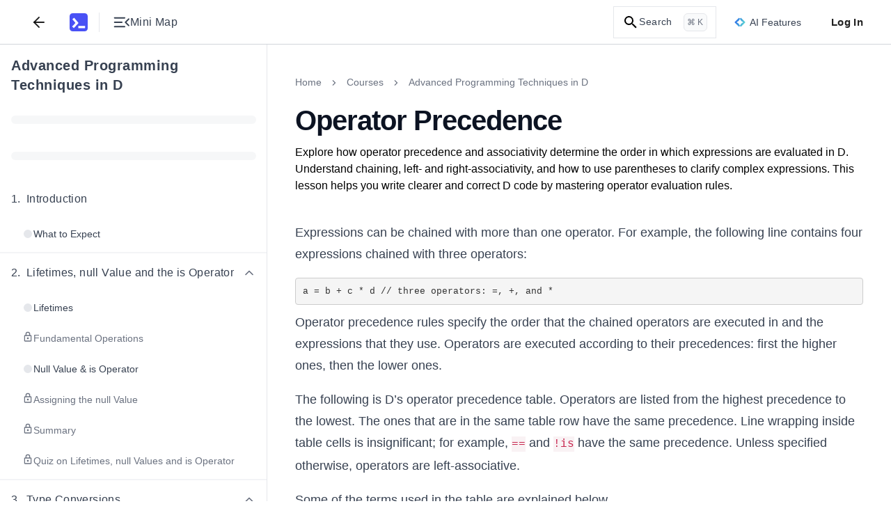

--- FILE ---
content_type: text/html; charset=utf-8
request_url: https://www.educative.io/courses/advanced-programming-techniques-in-d/operator-precedence
body_size: 50615
content:
<!DOCTYPE html><html lang="en"><head><meta charSet="utf-8"/><meta name="viewport" content="width=device-width, initial-scale=1"/><link rel="preload" href="/static/_next/static/media/26d4368bf94c0ec4-s.p.woff2" as="font" crossorigin="" type="font/woff2"/><link rel="preload" href="/static/_next/static/media/9cf9c6e84ed13b5e-s.p.woff2" as="font" crossorigin="" type="font/woff2"/><link rel="stylesheet" href="/static/_next/static/css/b5d7cf1d6ab50c1f.css" data-precedence="next"/><link rel="stylesheet" href="/static/_next/static/css/8078b17c1b61ecb9.css" data-precedence="next"/><link rel="stylesheet" href="/static/_next/static/css/5c111e711996face.css" data-precedence="next"/><link rel="stylesheet" href="/static/_next/static/css/38ca268552094cea.css" data-precedence="next"/><link rel="stylesheet" href="/static/_next/static/css/8067698c62d272e6.css" data-precedence="next"/><link rel="stylesheet" href="/static/_next/static/css/b52469ab62033bb9.css" data-precedence="next"/><link rel="stylesheet" href="/static/_next/static/css/3d73ba4db7400387.css" data-precedence="next"/><link rel="stylesheet" href="/static/_next/static/css/5e63a6389a9131f0.css" data-precedence="next"/><link rel="stylesheet" href="/static/_next/static/css/75384e8b559194ea.css" data-precedence="next"/><link rel="stylesheet" href="/static/_next/static/css/b3f5d23a90ab32c3.css" data-precedence="next"/><link rel="stylesheet" href="/static/_next/static/css/dea14e4e1e7426f4.css" data-precedence="next"/><link rel="stylesheet" href="/static/_next/static/css/610628dd78a302ba.css" data-precedence="next"/><link rel="stylesheet" href="/static/_next/static/css/225c74fec9bb81c1.css" data-precedence="next"/><link rel="stylesheet" href="/static/_next/static/css/750350d72098335d.css" as="style" data-precedence="dynamic"/><link rel="stylesheet" href="/static/_next/static/css/ad692b6106818dc2.css" as="style" data-precedence="dynamic"/><link rel="preload" as="script" fetchPriority="low" href="/static/_next/static/chunks/webpack-b6bcd18cfc5d8ea7.js"/><script src="/static/_next/static/chunks/a978bb5e-10f68ddef3a94251.js" async=""></script><script src="/static/_next/static/chunks/84575-2b556ad1c4452dc0.js" async=""></script><script src="/static/_next/static/chunks/main-app-dba619a40270b029.js" async=""></script><script src="/static/_next/static/chunks/35501-8a4977fafac7d9b6.js" async=""></script><script src="/static/_next/static/chunks/app/(app-routes)/(routes)/layout-99594307f5c54b82.js" async=""></script><script src="/static/_next/static/chunks/sentry-e499f583eaf231e3.js" async=""></script><script src="/static/_next/static/chunks/appCommons-b5d9d6deac23d295.js" async=""></script><script src="/static/_next/static/chunks/88345-4218743ae123abd4.js" async=""></script><script src="/static/_next/static/chunks/23436-dad89b52e182732d.js" async=""></script><script src="/static/_next/static/chunks/83495-18545cbe35a84fde.js" async=""></script><script src="/static/_next/static/chunks/51658-70680404ea55459e.js" async=""></script><script src="/static/_next/static/chunks/12722-2ba6fcf05fc4f407.js" async=""></script><script src="/static/_next/static/chunks/20546-a83c8fb68a99ef6d.js" async=""></script><script src="/static/_next/static/chunks/app/(app-routes)/(routes)/coursesv2/%5BcourseUrlSlug%5D/(lesson-page-group)/(mock-interview-page)/%5BpageUrlSlug%5D/layout-7760c94626f9ee70.js" async=""></script><script src="/static/_next/static/chunks/app/(app-routes)/not-found-e7fed147cd8f66c6.js" async=""></script><script src="/static/_next/static/chunks/91921-b6fdec1afd605cfa.js" async=""></script><script src="/static/_next/static/chunks/89227-87ab19b9bbf995ab.js" async=""></script><script src="/static/_next/static/chunks/16491-463e3b1748dc55b5.js" async=""></script><script src="/static/_next/static/chunks/74675-6a76d211f0254fdb.js" async=""></script><script src="/static/_next/static/chunks/17081-2b8d95b83aa3c57a.js" async=""></script><script src="/static/_next/static/chunks/41983-bcafd9c260a52b84.js" async=""></script><script src="/static/_next/static/chunks/91796-cd80b76968d59c46.js" async=""></script><script src="/static/_next/static/chunks/3802-af623317b8ca1a79.js" async=""></script><script src="/static/_next/static/chunks/app/(app-routes)/(routes)/coursesv2/%5BcourseUrlSlug%5D/page-799c2962851136b9.js" async=""></script><script src="/static/_next/static/chunks/31968-bbe493c3118e0121.js" async=""></script><script src="/static/_next/static/chunks/app/(app-routes)/layout-f09500ee46b66a41.js" async=""></script><script src="/static/_next/static/chunks/app/(app-routes)/error-a0c635b55f86c74d.js" async=""></script><script src="/static/_next/static/chunks/60514-271de99f8e86a538.js" async=""></script><script src="/static/_next/static/chunks/9799-3776ea5d57c8c8c0.js" async=""></script><script src="/static/_next/static/chunks/app/(app-routes)/(routes)/coursesv2/%5BcourseUrlSlug%5D/(lesson-page-group)/(lesson-page)/layout-35cfa235973cac66.js" async=""></script><script src="/static/_next/static/chunks/db956b01-12718be8a469f3d6.js" async=""></script><script src="/static/_next/static/chunks/62250-42f5e92e6e6fce75.js" async=""></script><script src="/static/_next/static/chunks/9656-27df093682c50196.js" async=""></script><script src="/static/_next/static/chunks/56697-77d13df9f52ab440.js" async=""></script><script src="/static/_next/static/chunks/61506-81a6ccaa87136de8.js" async=""></script><script src="/static/_next/static/chunks/33606-57c90cc7bf022ed4.js" async=""></script><script src="/static/_next/static/chunks/55258-43bd3d584dc5d454.js" async=""></script><script src="/static/_next/static/chunks/66791-707db88169ff7f03.js" async=""></script><script src="/static/_next/static/chunks/86370-a0c49383098b1ce1.js" async=""></script><script src="/static/_next/static/chunks/app/(app-routes)/(routes)/coursesv2/%5BcourseUrlSlug%5D/(lesson-page-group)/(lesson-page)/%5BpageUrlSlug%5D/page-5779b16e98367004.js" async=""></script><meta content="object-src &#x27;self&#x27; *.devpath.com *.educative.io https://accounts.google.com https://beacon-v2.helpscout.net https://www.grokkingpython.com https://www.youtube.com; worker-src &#x27;self&#x27;" http-equiv="Content-Security-Policy"/><link rel="shortcut icon" type="image/x-icon" href="/static/favicons/faviconV2.png" id="favicon-scheme"/><link rel="preload" href="/api/userdata/user_config" as="fetch" crossorigin="use-credentials"/><link rel="preload" href="/api/user/info" as="fetch"/><title>Understanding Operator Precedence in D Programming</title><meta name="description" content="Learn how operator precedence and associativity affect expression evaluation in D, ensuring correct execution order in your code."/><meta name="keywords" content="grow-my-skillset,d,programming-language"/><meta name="robots" content="noindex, follow"/><link rel="canonical" href="https://www.educative.io/courses/advanced-programming-techniques-in-d/operator-precedence"/><meta property="og:title" content="Understanding Operator Precedence in D Programming"/><meta property="og:description" content="Learn how operator precedence and associativity affect expression evaluation in D, ensuring correct execution order in your code."/><meta property="og:url" content="/courses/advanced-programming-techniques-in-d/operator-precedence"/><meta property="og:image" content="https://educative.io/api/collection/10370001/5620751206973440/image/5951718054428672.png"/><meta property="og:image:width" content="1296"/><meta property="og:image:height" content="1295"/><meta property="og:image:alt" content="Page Logo"/><meta name="twitter:card" content="summary_large_image"/><meta name="twitter:title" content="Understanding Operator Precedence in D Programming"/><meta name="twitter:description" content="Learn how operator precedence and associativity affect expression evaluation in D, ensuring correct execution order in your code."/><meta name="twitter:image" content="https://educative.io/api/collection/10370001/5620751206973440/image/5951718054428672.png"/><meta name="next-size-adjust"/><script data-cfasync="false" id="org-data-script" type="application/ld+json">{"@context":"https://schema.org","@type":"Organization","name":"Educative","url":"https://www.educative.io/","logo":"https://www.educative.io/static/imgs/logos/logoMarkv3.png","description":"Educative is a platform for online learning of coding skills through interactive, hands-on courses and so much more.","foundingDate":"2015","founders":[{"@type":"Person","name":"Fahim-ul-Haq"},{"@type":"Person","name":"Naeem-ul-Haq"}],"contactPoint":{"@type":"ContactPoint","contactType":"customer service","url":"https://www.educative.io/contactUs"},"sameAs":["https://www.facebook.com/educativeinc","https://www.linkedin.com/company/educative-inc","https://twitter.com/educativeinc","https://www.instagram.com/educativeinc/"],"address":{"@type":"PostalAddress","streetAddress":"12280 NE District Way","addressLocality":"Bellevue","addressRegion":"WA","postalCode":"98005","addressCountry":{"@type":"Country","name":"US"}}}</script><script id="user-script" data-cfasync="false">
    if (!window.__edCookieScriptLoaded___) {
      window.__edCookieScriptLoaded___ = true;
      // Set globalThis
      window.globalThis=window;

      // Handle login
      const loggedIn = document.cookie.includes('logged_in'); 
      document.documentElement.style.setProperty('--logged-in', loggedIn ? 'flex' : 'none');
      document.documentElement.style.setProperty('--logged-out', loggedIn ? 'none' : 'flex');
      document.documentElement.style.setProperty('--loggedout-'+!document.cookie.includes('logged_in'),'none');

      // Check system preference
      document.documentElement.classList.add(
      document.cookie.includes('use_system_preference=system')
        ? window.matchMedia('(prefers-color-scheme: dark)').matches
          ? 'dark'
          : 'light'
        : document.cookie.includes('theme=dark')
        ? 'dark'
        : 'light',
      );
    }
  </script><script>(self.__next_s=self.__next_s||[]).push([0,{"data-cfasync":"false","children":"\n    if (!window.__edCookieScriptLoaded___) {\n      window.__edCookieScriptLoaded___ = true;\n      // Set globalThis\n      window.globalThis=window;\n\n      // Handle login\n      const loggedIn = document.cookie.includes('logged_in'); \n      document.documentElement.style.setProperty('--logged-in', loggedIn ? 'flex' : 'none');\n      document.documentElement.style.setProperty('--logged-out', loggedIn ? 'none' : 'flex');\n      document.documentElement.style.setProperty('--loggedout-'+!document.cookie.includes('logged_in'),'none');\n\n      // Check system preference\n      document.documentElement.classList.add(\n      document.cookie.includes('use_system_preference=system')\n        ? window.matchMedia('(prefers-color-scheme: dark)').matches\n          ? 'dark'\n          : 'light'\n        : document.cookie.includes('theme=dark')\n        ? 'dark'\n        : 'light',\n      );\n    }\n  ","id":"user-script-next"}])</script><script>(self.__next_s=self.__next_s||[]).push([0,{"data-cfasync":"false","children":"\n      (function() {\n        if (window.__abTestScriptLoaded__) {\n          return;\n        }\n        \n        window.__abTestScriptLoaded__ = true;\n        \n        const abTestRoutes = [\"/courses/model-context-protocol\",\"/courses/learn-python\"];\n        const variantAPercentage = 50;\n        const currentPath = window.location.pathname;\n        \n        // Get or generate user hash (0-99 for percentage-based assignment)\n        // This happens for ALL users, regardless of route\n        let userHash = null;\n        const hashCookie = document.cookie.match(/ab_test_hash=([0-9]+)/);\n        \n        if (hashCookie) {\n          userHash = parseInt(hashCookie[1], 10);\n        } else {\n          if (window.crypto && window.crypto.getRandomValues) {\n            const randomBuffer = new Uint32Array(1);\n            window.crypto.getRandomValues(randomBuffer);\n            userHash = randomBuffer[0] % 100;\n          } else {\n            userHash = Math.floor(Math.random() * 100);\n          }\n          \n          document.cookie = 'ab_test_hash=' + userHash + \n            '; path=/; max-age=7257600; SameSite=Lax; Secure';\n        }\n        \n        // Check if we're on an AB test route\n        const isDirectMatch = abTestRoutes.includes(currentPath);\n        \n        if (!isDirectMatch) {\n          return;\n        }\n        \n        // Assign variant based on hash and threshold\n        // If threshold is 10: hash 0-9 get 'a', hash 10-99 get 'b'\n        const variant = userHash < variantAPercentage ? 'a' : 'b';\n        \n        // Store variant in separate cookie for easy access\n        const variantCookie = document.cookie.match(/ab_test_variant=([ab])/);\n        if (!variantCookie || variantCookie[1] !== variant) {\n          document.cookie = 'ab_test_variant=' + variant + \n            '; path=/; max-age=1814400; SameSite=Lax; Secure';\n        }\n\n        const hasQueryParam = window.location.search.includes('ver=b');\n        \n        // Only variant B gets query param for Cloudflare cache differentiation\n        // Variant A stays on base URL for SEO/Google Bot\n        if (variant === 'b' && !hasQueryParam) {\n          window.location.href = currentPath + '?ver=b';\n        } else if (variant === 'a' && hasQueryParam) {\n          // If user is assigned to variant A but URL has the B query param, strip it\n          window.location.href = currentPath;\n        }\n      })();\n    ","id":"ab-test-script"}])</script><script src="/static/_next/static/chunks/polyfills-42372ed130431b0a.js" noModule=""></script></head><!--$--><!--/$--><!--$--><!--/$--><!--$--><!--/$--><body style="margin:0" class="ed-app-router"><div id="ed-scroll-to-top-container"></div><!--$--><!--/$--><header id="app-header" class="Header_header__Ekejr Header_header__wIxW6 "><div class="Header_displayFlex__gBNIK"><div class="ml-4 lg:m-0"></div><button class="my-2 rounded-sm focus:no-outline text-default sm:mx-2" aria-label="Back"><svg xmlns="http://www.w3.org/2000/svg" width="24" height="24" viewBox="0 0 24 24" fill="none" stroke="currentColor" stroke-width="2" stroke-linecap="round" stroke-linejoin="round" class="h-6 w-6 stroke-current"><line x1="19" y1="12" x2="5" y2="12"></line><polyline points="12 19 5 12 12 5"></polyline></svg></button><div class="EducativeBranding_branding__6kRxh"><a title="educative.io" class="EducativeBranding_link__cD_OK" href="/"><svg viewBox="0 0 100 100" fill="currentColor" xmlns="http://www.w3.org/2000/svg" height="26px" class="EducativeBranding_logoMark__GjSoM"><path d="M83.333 0H16.667C7.46 0 0 7.461 0 16.667v66.659c0 9.206 7.461 16.667 16.66 16.667h66.666c9.206 0 16.674-7.454 16.674-16.66V16.667C100 7.46 92.539 0 83.333 0M22.486 81.56l-7.615-6.97a1.317 1.317 0 0 1-.073-1.855L31.479 54.5a1.31 1.31 0 0 0 .037-1.73L15.919 34.235a1.31 1.31 0 0 1 .161-1.847l7.887-6.648a1.31 1.31 0 0 1 1.847.162L48.71 53.137c.425.506.41 1.246-.037 1.737l-24.34 26.62a1.313 1.313 0 0 1-1.84.073zm63.112-.425a1.31 1.31 0 0 1-1.312 1.311H48.923a1.31 1.31 0 0 1-1.312-1.311v-9.719a1.31 1.31 0 0 1 1.312-1.312h35.363a1.31 1.31 0 0 1 1.312 1.312z"></path></svg></a></div><div class="my-auto ml-4  h-7 border-0 border-l border-solid border-gray-L200 dark:border-gray-D1200"></div><button aria-label="Toggle Mini Map Close" class="icon-default m-2 "><div class="content-default flex items-center gap-x-2"><svg width="18" height="12" viewBox="0 0 18 12" fill="none" xmlns="http://www.w3.org/2000/svg" class="h-6 w-6 fill-current rotate-180"><path d="M16.75 11.5C16.9625 11.5 17.1406 11.4281 17.2842 11.2843C17.4281 11.1404 17.5 10.9622 17.5 10.7498C17.5 10.5371 17.4281 10.359 17.2842 10.2155C17.1406 10.0718 16.9625 10 16.75 10H6.0385C5.826 10 5.64783 10.0719 5.504 10.2158C5.36033 10.3596 5.2885 10.5378 5.2885 10.7503C5.2885 10.9629 5.36033 11.141 5.504 11.2845C5.64783 11.4282 5.826 11.5 6.0385 11.5H16.75ZM2.08075 10.0213L5.47875 6.63275C5.65958 6.45192 5.75 6.241 5.75 6C5.75 5.759 5.65958 5.54808 5.47875 5.36725L2.08075 1.9885C1.94225 1.85 1.76825 1.77917 1.55875 1.776C1.34908 1.77283 1.17183 1.84367 1.027 1.9885C0.882168 2.13333 0.80975 2.309 0.80975 2.5155C0.80975 2.72183 0.882168 2.89742 1.027 3.04225L4.0135 6L1.027 8.96725C0.882168 9.10358 0.80975 9.27708 0.80975 9.48775C0.80975 9.69842 0.882168 9.87625 1.027 10.0213C1.16333 10.1596 1.33683 10.2288 1.5475 10.2288C1.75817 10.2288 1.93592 10.1596 2.08075 10.0213ZM16.75 6.75C16.9625 6.75 17.1406 6.67808 17.2842 6.53425C17.4281 6.39042 17.5 6.21225 17.5 5.99975C17.5 5.78708 17.4281 5.609 17.2842 5.4655C17.1406 5.32183 16.9625 5.25 16.75 5.25H8.9615C8.749 5.25 8.57092 5.32192 8.42725 5.46575C8.28342 5.60958 8.2115 5.78775 8.2115 6.00025C8.2115 6.21292 8.28342 6.391 8.42725 6.5345C8.57092 6.67817 8.749 6.75 8.9615 6.75H16.75ZM16.75 2C16.9625 2 17.1406 1.92808 17.2842 1.78425C17.4281 1.64042 17.5 1.46225 17.5 1.24975C17.5 1.03708 17.4281 0.859 17.2842 0.7155C17.1406 0.571833 16.9625 0.5 16.75 0.5H6.0385C5.826 0.5 5.64783 0.571917 5.504 0.71575C5.36033 0.859583 5.2885 1.03775 5.2885 1.25025C5.2885 1.46292 5.36033 1.641 5.504 1.7845C5.64783 1.92817 5.826 2 6.0385 2H16.75Z" fill="currentColor"></path></svg><span class="tailwind-hidden text-base font-normal sm:flex">Mini Map</span></div></button></div><div class="logged-out ml-auto flex items-center"><!--$--><!--/$--><!--$--><div class="indexV2_search__AukXP"><svg xmlns="http://www.w3.org/2000/svg" height="24" viewBox="0 0 24 24" width="24" class="indexV2_searchIcon__qTzYB"><path d="M0 0h24v24H0z" fill="none"></path><path d="M15.5 14h-.8l-.3-.3c1-1.1 1.6-2.6 1.6-4.2a6.5 6.5 0 10-2.3 5l.3.2v.8l5 5 1.5-1.5-5-5zm-6 0a4.5 4.5 0 110-9 4.5 4.5 0 010 9z"></path></svg><span class="indexV2_searchText__qOVMV">Search</span><span class="indexV2_searchKeyCombo__VghRy">⌘ K</span></div><!--/$--><div class="tailwind-hidden sm:flex"><div id="ai-features-button" class="Header_animatedGradientBorder__5lb3X bg-neutral-default h-10 mx-2.5"><svg xmlns="http://www.w3.org/2000/svg" width="32" height="26" fill="none" viewBox="0 0 32 26" class="mr-1.5 h-4 w-4"><path fill="url(#sll-gradient-ai-features-button)" d="M30.886 12.313 19.355.785a.96.96 0 0 0-1.366 0l-1.985 1.986L14.015.783a.962.962 0 0 0-1.362 0L1.113 12.322a.966.966 0 0 0 0 1.365l11.529 11.528c.38.38.988.38 1.368 0l1.985-1.982 1.986 1.985a.971.971 0 0 0 1.365 0l11.54-11.54a.966.966 0 0 0 0-1.365Z"></path><path fill="#fff" d="M16.794 4.536A12.977 12.977 0 0 0 24.46 12.2c.74.274.74 1.32 0 1.594a12.977 12.977 0 0 0-7.665 7.665c-.274.74-1.32.74-1.594 0a12.977 12.977 0 0 0-7.665-7.665c-.74-.274-.74-1.32 0-1.595A12.977 12.977 0 0 0 15.2 4.537c.274-.74 1.32-.74 1.594 0Z"></path><defs><linearGradient id="sll-gradient-ai-features-button" x1=".831" x2="35.167" y1="2.063" y2="13.6" gradientUnits="userSpaceOnUse"><stop stop-color="#2563EB"></stop><stop offset="1" stop-color="#64E4D0"></stop></linearGradient></defs></svg><div class="content-default text-sm font-medium">AI Features</div></div></div><button class="Header_loginBtn__qTGHe">Log In</button></div><!--$--><!--/$--></header><div class="ed-grid font-nunito font-sans lessonPage_lesson-page__lqZB2 lessonPage_tablet__BqBXw lessonPage_mobile__t01Bn lessonPage_desktop__9IEMP" id="layout_root-container__iz_qs" style="--site-wide-banner-height:0rem"><div id="Sidebar_container__Tjrfc" class="major-second lg:minor-third" style="--lesson-page-sidebar-width:24rem"><div class="sidebar-overlay fixed backdrop-blur-sm Sidebar_overlay__R9LxU Sidebar_overlay-mobile__68BFc" style="z-index:7"></div><nav class="no-scrollbar flex flex-col overflow-x-hidden overscroll-y-contain border-0 border-r border-solid border-gray-L200 dark:border-gray-D1200 bg-neutral-default" id="Sidebar_sidebar__FVvIC"><div class="relative flex h-full w-full flex-col" style="width:min(24rem, 100vw)"><div class="bg-neutral-default no-scrollbar flex h-full w-full flex-col overflow-y-auto"><div dir="ltr" class="flex w-full items-start justify-between gap-x-2 px-4 pt-4"><h4 class="content-default w-full overflow-hidden text-xl font-bold text-left mt-0"><a target="_blank" rel="noopener noreferrer" class="hover:underline" href="/courses/advanced-programming-techniques-in-d">Advanced Programming Techniques in D</a></h4></div><div dir="ltr" class="py-3.5 px-4"><div class="flex h-6 w-full items-center"><div class="bg-neutral-tertiary h-3 w-full animate-pulse rounded-full"></div></div></div><div dir="ltr" class="py-3.5 px-4"><div class="flex h-6 w-full items-center"><div class="bg-neutral-tertiary h-3 w-full animate-pulse rounded-full"></div></div></div><nav id="sidebar-collection-categories" class="no-scrollbar flex max-h-full flex-col overflow-y-auto overscroll-y-contain scroll-smooth py-2"><div dir="auto"><div class="flex w-full flex-shrink-0 flex-col" id="category-5z3zr5l7p"><div class="flex w-full flex-col"><div class=" w-full touch-none select-none p-4" role="button" aria-label="Collapse Chapter 1"><div class="content-default flex w-full items-center justify-between"><div class="flex items-center gap-2"><h5 class="content-default m-0 flex items-start text-base font-medium"><span class="mr-2 flex-shrink-0">1<!-- -->.</span><span class="flex-1">Introduction</span></h5></div><div class="flex items-center"></div></div></div><div class="flex w-full flex-col gap-y-1 px-4 pb-1"><a href="/courses/advanced-programming-techniques-in-d/what-to-expect"><span class="block w-full rounded px-4 py-3  cursor-pointer hover:bg-neutral-hover"><span class="flex w-full items-start justify-start gap-1.5"><span class="mt-0.5 flex h-4 w-4 items-center justify-center"><span class="h-3 w-3 rounded-full bg-neutral-disabled"></span></span><span class="content-default text-sm font-normal">What to Expect</span></span></span></a></div></div></div><div class="flex w-full flex-shrink-0 flex-col" id="category-nwu01rypv"><div class="s-gray-disabled w-full border border-solid"></div><div class="flex w-full flex-col"><div class="hover:bg-neutral-hover cursor-pointer w-full touch-none select-none p-4" role="button" aria-label="Collapse Chapter 2"><div class="content-default flex w-full items-center justify-between"><div class="flex items-center gap-2"><h5 class="content-default m-0 flex items-start text-base font-medium"><span class="mr-2 flex-shrink-0">2<!-- -->.</span><span class="flex-1">Lifetimes, null Value and the is Operator</span></h5></div><div class="flex items-center"><svg xmlns="http://www.w3.org/2000/svg" fill="none" viewBox="0 0 24 24" class="h-5 w-5 rotate-180 transform transition-transform lg:rotate-0 content-secondary"><path stroke="currentColor" stroke-linecap="round" stroke-linejoin="round" stroke-width="2" d="m18 15-6-6-6 6"></path></svg></div></div></div><div class="flex w-full flex-col gap-y-1 px-4 pb-1"><a href="/courses/advanced-programming-techniques-in-d/lifetimes"><span class="block w-full rounded px-4 py-3  cursor-pointer hover:bg-neutral-hover"><span class="flex w-full items-start justify-start gap-1.5"><span class="mt-0.5 flex h-4 w-4 items-center justify-center"><span class="h-3 w-3 rounded-full bg-neutral-disabled"></span></span><span class="content-default text-sm font-normal">Lifetimes</span></span></span></a><a href="/courses/advanced-programming-techniques-in-d/fundamental-operations"><span class="block w-full rounded px-4 py-3  cursor-pointer hover:bg-neutral-hover"><span class="flex w-full items-start justify-start gap-1.5"><svg xmlns="http://www.w3.org/2000/svg" height="24" viewBox="0 0 24 24" width="24" class="content-secondary h-4 w-4 flex-shrink-0" fill="currentColor"><g fill="none"><path d="M0 0h24v24H0V0z"></path><path d="M0 0h24v24H0V0z" opacity="0.9"></path></g><path d="M18 8h-1V6A5 5 0 007 6v2H6a2 2 0 00-2 2v10c0 1.1.9 2 2 2h12a2 2 0 002-2V10a2 2 0 00-2-2zM9 6a3 3 0 116 0v2H9V6zm9 14H6V10h12v10zm-6-3c1.1 0 2-.9 2-2s-.9-2-2-2-2 .9-2 2 .9 2 2 2z"></path></svg><span class="content-secondary text-sm font-normal">Fundamental Operations</span></span></span></a><a href="/courses/advanced-programming-techniques-in-d/null-value-is-operator"><span class="block w-full rounded px-4 py-3  cursor-pointer hover:bg-neutral-hover"><span class="flex w-full items-start justify-start gap-1.5"><span class="mt-0.5 flex h-4 w-4 items-center justify-center"><span class="h-3 w-3 rounded-full bg-neutral-disabled"></span></span><span class="content-default text-sm font-normal">Null Value &amp; is Operator</span></span></span></a><a href="/courses/advanced-programming-techniques-in-d/assigning-the-null-value"><span class="block w-full rounded px-4 py-3  cursor-pointer hover:bg-neutral-hover"><span class="flex w-full items-start justify-start gap-1.5"><svg xmlns="http://www.w3.org/2000/svg" height="24" viewBox="0 0 24 24" width="24" class="content-secondary h-4 w-4 flex-shrink-0" fill="currentColor"><g fill="none"><path d="M0 0h24v24H0V0z"></path><path d="M0 0h24v24H0V0z" opacity="0.9"></path></g><path d="M18 8h-1V6A5 5 0 007 6v2H6a2 2 0 00-2 2v10c0 1.1.9 2 2 2h12a2 2 0 002-2V10a2 2 0 00-2-2zM9 6a3 3 0 116 0v2H9V6zm9 14H6V10h12v10zm-6-3c1.1 0 2-.9 2-2s-.9-2-2-2-2 .9-2 2 .9 2 2 2z"></path></svg><span class="content-secondary text-sm font-normal">Assigning the null Value</span></span></span></a><a href="/courses/advanced-programming-techniques-in-d/summary-R1DJ1NKllQ0"><span class="block w-full rounded px-4 py-3  cursor-pointer hover:bg-neutral-hover"><span class="flex w-full items-start justify-start gap-1.5"><svg xmlns="http://www.w3.org/2000/svg" height="24" viewBox="0 0 24 24" width="24" class="content-secondary h-4 w-4 flex-shrink-0" fill="currentColor"><g fill="none"><path d="M0 0h24v24H0V0z"></path><path d="M0 0h24v24H0V0z" opacity="0.9"></path></g><path d="M18 8h-1V6A5 5 0 007 6v2H6a2 2 0 00-2 2v10c0 1.1.9 2 2 2h12a2 2 0 002-2V10a2 2 0 00-2-2zM9 6a3 3 0 116 0v2H9V6zm9 14H6V10h12v10zm-6-3c1.1 0 2-.9 2-2s-.9-2-2-2-2 .9-2 2 .9 2 2 2z"></path></svg><span class="content-secondary text-sm font-normal">Summary</span></span></span></a><a href="/courses/advanced-programming-techniques-in-d/quiz-on-lifetimes-null-values-and-is-operator"><span class="block w-full rounded px-4 py-3  cursor-pointer hover:bg-neutral-hover"><span class="flex w-full items-start justify-start gap-1.5"><svg xmlns="http://www.w3.org/2000/svg" height="24" viewBox="0 0 24 24" width="24" class="content-secondary h-4 w-4 flex-shrink-0" fill="currentColor"><g fill="none"><path d="M0 0h24v24H0V0z"></path><path d="M0 0h24v24H0V0z" opacity="0.9"></path></g><path d="M18 8h-1V6A5 5 0 007 6v2H6a2 2 0 00-2 2v10c0 1.1.9 2 2 2h12a2 2 0 002-2V10a2 2 0 00-2-2zM9 6a3 3 0 116 0v2H9V6zm9 14H6V10h12v10zm-6-3c1.1 0 2-.9 2-2s-.9-2-2-2-2 .9-2 2 .9 2 2 2z"></path></svg><span class="content-secondary text-sm font-normal">Quiz on Lifetimes, null Values and is Operator</span></span></span></a></div></div></div><div class="flex w-full flex-shrink-0 flex-col" id="category-w1ae0af6g"><div class="s-gray-disabled w-full border border-solid"></div><div class="flex w-full flex-col"><div class="hover:bg-neutral-hover cursor-pointer w-full touch-none select-none p-4" role="button" aria-label="Collapse Chapter 3"><div class="content-default flex w-full items-center justify-between"><div class="flex items-center gap-2"><h5 class="content-default m-0 flex items-start text-base font-medium"><span class="mr-2 flex-shrink-0">3<!-- -->.</span><span class="flex-1">Type Conversions</span></h5></div><div class="flex items-center"><svg xmlns="http://www.w3.org/2000/svg" fill="none" viewBox="0 0 24 24" class="h-5 w-5 rotate-180 transform transition-transform lg:rotate-0 content-secondary"><path stroke="currentColor" stroke-linecap="round" stroke-linejoin="round" stroke-width="2" d="m18 15-6-6-6 6"></path></svg></div></div></div><div class="flex w-full flex-col gap-y-1 px-4 pb-1"><a href="/courses/advanced-programming-techniques-in-d/automatic-type-conversions"><span class="block w-full rounded px-4 py-3  cursor-pointer hover:bg-neutral-hover"><span class="flex w-full items-start justify-start gap-1.5"><span class="mt-0.5 flex h-4 w-4 items-center justify-center"><span class="h-3 w-3 rounded-full bg-neutral-disabled"></span></span><span class="content-default text-sm font-normal">Automatic Type Conversions</span></span></span></a><a href="/courses/advanced-programming-techniques-in-d/arithmetic-and-slice-conversions"><span class="block w-full rounded px-4 py-3  cursor-pointer hover:bg-neutral-hover"><span class="flex w-full items-start justify-start gap-1.5"><svg xmlns="http://www.w3.org/2000/svg" height="24" viewBox="0 0 24 24" width="24" class="content-secondary h-4 w-4 flex-shrink-0" fill="currentColor"><g fill="none"><path d="M0 0h24v24H0V0z"></path><path d="M0 0h24v24H0V0z" opacity="0.9"></path></g><path d="M18 8h-1V6A5 5 0 007 6v2H6a2 2 0 00-2 2v10c0 1.1.9 2 2 2h12a2 2 0 002-2V10a2 2 0 00-2-2zM9 6a3 3 0 116 0v2H9V6zm9 14H6V10h12v10zm-6-3c1.1 0 2-.9 2-2s-.9-2-2-2-2 .9-2 2 .9 2 2 2z"></path></svg><span class="content-secondary text-sm font-normal">Arithmetic and Slice Conversions</span></span></span></a><a href="/courses/advanced-programming-techniques-in-d/const-enum-immutable-and-bool-conversions"><span class="block w-full rounded px-4 py-3  cursor-pointer hover:bg-neutral-hover"><span class="flex w-full items-start justify-start gap-1.5"><svg xmlns="http://www.w3.org/2000/svg" height="24" viewBox="0 0 24 24" width="24" class="content-secondary h-4 w-4 flex-shrink-0" fill="currentColor"><g fill="none"><path d="M0 0h24v24H0V0z"></path><path d="M0 0h24v24H0V0z" opacity="0.9"></path></g><path d="M18 8h-1V6A5 5 0 007 6v2H6a2 2 0 00-2 2v10c0 1.1.9 2 2 2h12a2 2 0 002-2V10a2 2 0 00-2-2zM9 6a3 3 0 116 0v2H9V6zm9 14H6V10h12v10zm-6-3c1.1 0 2-.9 2-2s-.9-2-2-2-2 .9-2 2 .9 2 2 2z"></path></svg><span class="content-secondary text-sm font-normal">const, enum, immutable, and bool Conversions</span></span></span></a><a href="/courses/advanced-programming-techniques-in-d/explicit-type-conversions"><span class="block w-full rounded px-4 py-3  cursor-pointer hover:bg-neutral-hover"><span class="flex w-full items-start justify-start gap-1.5"><svg xmlns="http://www.w3.org/2000/svg" height="24" viewBox="0 0 24 24" width="24" class="content-secondary h-4 w-4 flex-shrink-0" fill="currentColor"><g fill="none"><path d="M0 0h24v24H0V0z"></path><path d="M0 0h24v24H0V0z" opacity="0.9"></path></g><path d="M18 8h-1V6A5 5 0 007 6v2H6a2 2 0 00-2 2v10c0 1.1.9 2 2 2h12a2 2 0 002-2V10a2 2 0 00-2-2zM9 6a3 3 0 116 0v2H9V6zm9 14H6V10h12v10zm-6-3c1.1 0 2-.9 2-2s-.9-2-2-2-2 .9-2 2 .9 2 2 2z"></path></svg><span class="content-secondary text-sm font-normal">Explicit Type Conversions</span></span></span></a><a href="/courses/advanced-programming-techniques-in-d/summary-7n7vGGJzB4j"><span class="block w-full rounded px-4 py-3  cursor-pointer hover:bg-neutral-hover"><span class="flex w-full items-start justify-start gap-1.5"><svg xmlns="http://www.w3.org/2000/svg" height="24" viewBox="0 0 24 24" width="24" class="content-secondary h-4 w-4 flex-shrink-0" fill="currentColor"><g fill="none"><path d="M0 0h24v24H0V0z"></path><path d="M0 0h24v24H0V0z" opacity="0.9"></path></g><path d="M18 8h-1V6A5 5 0 007 6v2H6a2 2 0 00-2 2v10c0 1.1.9 2 2 2h12a2 2 0 002-2V10a2 2 0 00-2-2zM9 6a3 3 0 116 0v2H9V6zm9 14H6V10h12v10zm-6-3c1.1 0 2-.9 2-2s-.9-2-2-2-2 .9-2 2 .9 2 2 2z"></path></svg><span class="content-secondary text-sm font-normal">Summary</span></span></span></a><a href="/courses/advanced-programming-techniques-in-d/quiz-on-type-conversions"><span class="block w-full rounded px-4 py-3  cursor-pointer hover:bg-neutral-hover"><span class="flex w-full items-start justify-start gap-1.5"><svg xmlns="http://www.w3.org/2000/svg" height="24" viewBox="0 0 24 24" width="24" class="content-secondary h-4 w-4 flex-shrink-0" fill="currentColor"><g fill="none"><path d="M0 0h24v24H0V0z"></path><path d="M0 0h24v24H0V0z" opacity="0.9"></path></g><path d="M18 8h-1V6A5 5 0 007 6v2H6a2 2 0 00-2 2v10c0 1.1.9 2 2 2h12a2 2 0 002-2V10a2 2 0 00-2-2zM9 6a3 3 0 116 0v2H9V6zm9 14H6V10h12v10zm-6-3c1.1 0 2-.9 2-2s-.9-2-2-2-2 .9-2 2 .9 2 2 2z"></path></svg><span class="content-secondary text-sm font-normal">Quiz on Type Conversions</span></span></span></a></div></div></div><div class="flex w-full flex-shrink-0 flex-col" id="category-zqlp0htuh"><div class="s-gray-disabled w-full border border-solid"></div><div class="flex w-full flex-col"><div class="hover:bg-neutral-hover cursor-pointer w-full touch-none select-none p-4" role="button" aria-label="Collapse Chapter 4"><div class="content-default flex w-full items-center justify-between"><div class="flex items-center gap-2"><h5 class="content-default m-0 flex items-start text-base font-medium"><span class="mr-2 flex-shrink-0">4<!-- -->.</span><span class="flex-1">Structs</span></h5></div><div class="flex items-center"><svg xmlns="http://www.w3.org/2000/svg" fill="none" viewBox="0 0 24 24" class="h-5 w-5 rotate-180 transform transition-transform lg:rotate-0 content-secondary"><path stroke="currentColor" stroke-linecap="round" stroke-linejoin="round" stroke-width="2" d="m18 15-6-6-6 6"></path></svg></div></div></div><div class="flex w-full flex-col gap-y-1 px-4 pb-1"><a href="/courses/advanced-programming-techniques-in-d/definition-of-structs"><span class="block w-full rounded px-4 py-3  cursor-pointer hover:bg-neutral-hover"><span class="flex w-full items-start justify-start gap-1.5"><span class="mt-0.5 flex h-4 w-4 items-center justify-center"><span class="h-3 w-3 rounded-full bg-neutral-disabled"></span></span><span class="content-default text-sm font-normal">Definition of Structs</span></span></span></a><a href="/courses/advanced-programming-techniques-in-d/construction"><span class="block w-full rounded px-4 py-3  cursor-pointer hover:bg-neutral-hover"><span class="flex w-full items-start justify-start gap-1.5"><svg xmlns="http://www.w3.org/2000/svg" height="24" viewBox="0 0 24 24" width="24" class="content-secondary h-4 w-4 flex-shrink-0" fill="currentColor"><g fill="none"><path d="M0 0h24v24H0V0z"></path><path d="M0 0h24v24H0V0z" opacity="0.9"></path></g><path d="M18 8h-1V6A5 5 0 007 6v2H6a2 2 0 00-2 2v10c0 1.1.9 2 2 2h12a2 2 0 002-2V10a2 2 0 00-2-2zM9 6a3 3 0 116 0v2H9V6zm9 14H6V10h12v10zm-6-3c1.1 0 2-.9 2-2s-.9-2-2-2-2 .9-2 2 .9 2 2 2z"></path></svg><span class="content-secondary text-sm font-normal">Construction</span></span></span></a><a href="/courses/advanced-programming-techniques-in-d/copying-and-assignment-B1N6GN98ygY"><span class="block w-full rounded px-4 py-3  cursor-pointer hover:bg-neutral-hover"><span class="flex w-full items-start justify-start gap-1.5"><svg xmlns="http://www.w3.org/2000/svg" height="24" viewBox="0 0 24 24" width="24" class="content-secondary h-4 w-4 flex-shrink-0" fill="currentColor"><g fill="none"><path d="M0 0h24v24H0V0z"></path><path d="M0 0h24v24H0V0z" opacity="0.9"></path></g><path d="M18 8h-1V6A5 5 0 007 6v2H6a2 2 0 00-2 2v10c0 1.1.9 2 2 2h12a2 2 0 002-2V10a2 2 0 00-2-2zM9 6a3 3 0 116 0v2H9V6zm9 14H6V10h12v10zm-6-3c1.1 0 2-.9 2-2s-.9-2-2-2-2 .9-2 2 .9 2 2 2z"></path></svg><span class="content-secondary text-sm font-normal">Copying and Assignment</span></span></span></a><a href="/courses/advanced-programming-techniques-in-d/struct-literals-and-static-members"><span class="block w-full rounded px-4 py-3  cursor-pointer hover:bg-neutral-hover"><span class="flex w-full items-start justify-start gap-1.5"><svg xmlns="http://www.w3.org/2000/svg" height="24" viewBox="0 0 24 24" width="24" class="content-secondary h-4 w-4 flex-shrink-0" fill="currentColor"><g fill="none"><path d="M0 0h24v24H0V0z"></path><path d="M0 0h24v24H0V0z" opacity="0.9"></path></g><path d="M18 8h-1V6A5 5 0 007 6v2H6a2 2 0 00-2 2v10c0 1.1.9 2 2 2h12a2 2 0 002-2V10a2 2 0 00-2-2zM9 6a3 3 0 116 0v2H9V6zm9 14H6V10h12v10zm-6-3c1.1 0 2-.9 2-2s-.9-2-2-2-2 .9-2 2 .9 2 2 2z"></path></svg><span class="content-secondary text-sm font-normal">Struct Literals and Static Members</span></span></span></a><a href="/courses/advanced-programming-techniques-in-d/challenge-lets-play-cards"><span class="block w-full rounded px-4 py-3  cursor-pointer hover:bg-neutral-hover"><span class="flex w-full items-start justify-start gap-1.5"><svg xmlns="http://www.w3.org/2000/svg" height="24" viewBox="0 0 24 24" width="24" class="content-secondary h-4 w-4 flex-shrink-0" fill="currentColor"><g fill="none"><path d="M0 0h24v24H0V0z"></path><path d="M0 0h24v24H0V0z" opacity="0.9"></path></g><path d="M18 8h-1V6A5 5 0 007 6v2H6a2 2 0 00-2 2v10c0 1.1.9 2 2 2h12a2 2 0 002-2V10a2 2 0 00-2-2zM9 6a3 3 0 116 0v2H9V6zm9 14H6V10h12v10zm-6-3c1.1 0 2-.9 2-2s-.9-2-2-2-2 .9-2 2 .9 2 2 2z"></path></svg><span class="content-secondary text-sm font-normal">Challenge: Lets Play Cards</span></span></span></a><a href="/courses/advanced-programming-techniques-in-d/solution-lets-play-cards"><span class="block w-full rounded px-4 py-3  cursor-pointer hover:bg-neutral-hover"><span class="flex w-full items-start justify-start gap-1.5"><svg xmlns="http://www.w3.org/2000/svg" height="24" viewBox="0 0 24 24" width="24" class="content-secondary h-4 w-4 flex-shrink-0" fill="currentColor"><g fill="none"><path d="M0 0h24v24H0V0z"></path><path d="M0 0h24v24H0V0z" opacity="0.9"></path></g><path d="M18 8h-1V6A5 5 0 007 6v2H6a2 2 0 00-2 2v10c0 1.1.9 2 2 2h12a2 2 0 002-2V10a2 2 0 00-2-2zM9 6a3 3 0 116 0v2H9V6zm9 14H6V10h12v10zm-6-3c1.1 0 2-.9 2-2s-.9-2-2-2-2 .9-2 2 .9 2 2 2z"></path></svg><span class="content-secondary text-sm font-normal">Solution: Lets Play Cards</span></span></span></a><a href="/courses/advanced-programming-techniques-in-d/quiz-on-structs"><span class="block w-full rounded px-4 py-3  cursor-pointer hover:bg-neutral-hover"><span class="flex w-full items-start justify-start gap-1.5"><svg xmlns="http://www.w3.org/2000/svg" height="24" viewBox="0 0 24 24" width="24" class="content-secondary h-4 w-4 flex-shrink-0" fill="currentColor"><g fill="none"><path d="M0 0h24v24H0V0z"></path><path d="M0 0h24v24H0V0z" opacity="0.9"></path></g><path d="M18 8h-1V6A5 5 0 007 6v2H6a2 2 0 00-2 2v10c0 1.1.9 2 2 2h12a2 2 0 002-2V10a2 2 0 00-2-2zM9 6a3 3 0 116 0v2H9V6zm9 14H6V10h12v10zm-6-3c1.1 0 2-.9 2-2s-.9-2-2-2-2 .9-2 2 .9 2 2 2z"></path></svg><span class="content-secondary text-sm font-normal">Quiz on Structs</span></span></span></a></div></div></div><div class="flex w-full flex-shrink-0 flex-col" id="category-x194mi346"><div class="s-gray-disabled w-full border border-solid"></div><div class="flex w-full flex-col"><div class="hover:bg-neutral-hover cursor-pointer w-full touch-none select-none p-4" role="button" aria-label="Collapse Chapter 5"><div class="content-default flex w-full items-center justify-between"><div class="flex items-center gap-2"><h5 class="content-default m-0 flex items-start text-base font-medium"><span class="mr-2 flex-shrink-0">5<!-- -->.</span><span class="flex-1">Variable Number of Parameters</span></h5></div><div class="flex items-center"><svg xmlns="http://www.w3.org/2000/svg" fill="none" viewBox="0 0 24 24" class="h-5 w-5 rotate-180 transform transition-transform lg:rotate-0 content-secondary"><path stroke="currentColor" stroke-linecap="round" stroke-linejoin="round" stroke-width="2" d="m18 15-6-6-6 6"></path></svg></div></div></div><div class="flex w-full flex-col gap-y-1 px-4 pb-1"><a href="/courses/advanced-programming-techniques-in-d/default-arguments"><span class="block w-full rounded px-4 py-3  cursor-pointer hover:bg-neutral-hover"><span class="flex w-full items-start justify-start gap-1.5"><svg xmlns="http://www.w3.org/2000/svg" height="24" viewBox="0 0 24 24" width="24" class="content-secondary h-4 w-4 flex-shrink-0" fill="currentColor"><g fill="none"><path d="M0 0h24v24H0V0z"></path><path d="M0 0h24v24H0V0z" opacity="0.9"></path></g><path d="M18 8h-1V6A5 5 0 007 6v2H6a2 2 0 00-2 2v10c0 1.1.9 2 2 2h12a2 2 0 002-2V10a2 2 0 00-2-2zM9 6a3 3 0 116 0v2H9V6zm9 14H6V10h12v10zm-6-3c1.1 0 2-.9 2-2s-.9-2-2-2-2 .9-2 2 .9 2 2 2z"></path></svg><span class="content-secondary text-sm font-normal">Default Arguments</span></span></span></a><a href="/courses/advanced-programming-techniques-in-d/special-keywords-as-default-arguments"><span class="block w-full rounded px-4 py-3  cursor-pointer hover:bg-neutral-hover"><span class="flex w-full items-start justify-start gap-1.5"><svg xmlns="http://www.w3.org/2000/svg" height="24" viewBox="0 0 24 24" width="24" class="content-secondary h-4 w-4 flex-shrink-0" fill="currentColor"><g fill="none"><path d="M0 0h24v24H0V0z"></path><path d="M0 0h24v24H0V0z" opacity="0.9"></path></g><path d="M18 8h-1V6A5 5 0 007 6v2H6a2 2 0 00-2 2v10c0 1.1.9 2 2 2h12a2 2 0 002-2V10a2 2 0 00-2-2zM9 6a3 3 0 116 0v2H9V6zm9 14H6V10h12v10zm-6-3c1.1 0 2-.9 2-2s-.9-2-2-2-2 .9-2 2 .9 2 2 2z"></path></svg><span class="content-secondary text-sm font-normal">Special Keywords as Default Arguments</span></span></span></a><a href="/courses/advanced-programming-techniques-in-d/variadic-functions"><span class="block w-full rounded px-4 py-3  cursor-pointer hover:bg-neutral-hover"><span class="flex w-full items-start justify-start gap-1.5"><svg xmlns="http://www.w3.org/2000/svg" height="24" viewBox="0 0 24 24" width="24" class="content-secondary h-4 w-4 flex-shrink-0" fill="currentColor"><g fill="none"><path d="M0 0h24v24H0V0z"></path><path d="M0 0h24v24H0V0z" opacity="0.9"></path></g><path d="M18 8h-1V6A5 5 0 007 6v2H6a2 2 0 00-2 2v10c0 1.1.9 2 2 2h12a2 2 0 002-2V10a2 2 0 00-2-2zM9 6a3 3 0 116 0v2H9V6zm9 14H6V10h12v10zm-6-3c1.1 0 2-.9 2-2s-.9-2-2-2-2 .9-2 2 .9 2 2 2z"></path></svg><span class="content-secondary text-sm font-normal">Variadic Functions</span></span></span></a><a href="/courses/advanced-programming-techniques-in-d/variadic-function-arguments-lifetime"><span class="block w-full rounded px-4 py-3  cursor-pointer hover:bg-neutral-hover"><span class="flex w-full items-start justify-start gap-1.5"><svg xmlns="http://www.w3.org/2000/svg" height="24" viewBox="0 0 24 24" width="24" class="content-secondary h-4 w-4 flex-shrink-0" fill="currentColor"><g fill="none"><path d="M0 0h24v24H0V0z"></path><path d="M0 0h24v24H0V0z" opacity="0.9"></path></g><path d="M18 8h-1V6A5 5 0 007 6v2H6a2 2 0 00-2 2v10c0 1.1.9 2 2 2h12a2 2 0 002-2V10a2 2 0 00-2-2zM9 6a3 3 0 116 0v2H9V6zm9 14H6V10h12v10zm-6-3c1.1 0 2-.9 2-2s-.9-2-2-2-2 .9-2 2 .9 2 2 2z"></path></svg><span class="content-secondary text-sm font-normal">Variadic Function Arguments Lifetime</span></span></span></a><a href="/courses/advanced-programming-techniques-in-d/challenge-perform-the-calculation"><span class="block w-full rounded px-4 py-3  cursor-pointer hover:bg-neutral-hover"><span class="flex w-full items-start justify-start gap-1.5"><span class="mt-0.5 flex h-4 w-4 items-center justify-center"><span class="h-3 w-3 rounded-full bg-neutral-disabled"></span></span><span class="content-default text-sm font-normal">Challenge: Perform the Calculation</span></span></span></a><a href="/courses/advanced-programming-techniques-in-d/solution-perform-the-calculation"><span class="block w-full rounded px-4 py-3  cursor-pointer hover:bg-neutral-hover"><span class="flex w-full items-start justify-start gap-1.5"><svg xmlns="http://www.w3.org/2000/svg" height="24" viewBox="0 0 24 24" width="24" class="content-secondary h-4 w-4 flex-shrink-0" fill="currentColor"><g fill="none"><path d="M0 0h24v24H0V0z"></path><path d="M0 0h24v24H0V0z" opacity="0.9"></path></g><path d="M18 8h-1V6A5 5 0 007 6v2H6a2 2 0 00-2 2v10c0 1.1.9 2 2 2h12a2 2 0 002-2V10a2 2 0 00-2-2zM9 6a3 3 0 116 0v2H9V6zm9 14H6V10h12v10zm-6-3c1.1 0 2-.9 2-2s-.9-2-2-2-2 .9-2 2 .9 2 2 2z"></path></svg><span class="content-secondary text-sm font-normal">Solution: Perform the Calculation</span></span></span></a><a href="/courses/advanced-programming-techniques-in-d/quiz-on-default-arguments-and-variadic-functions"><span class="block w-full rounded px-4 py-3  cursor-pointer hover:bg-neutral-hover"><span class="flex w-full items-start justify-start gap-1.5"><svg xmlns="http://www.w3.org/2000/svg" height="24" viewBox="0 0 24 24" width="24" class="content-secondary h-4 w-4 flex-shrink-0" fill="currentColor"><g fill="none"><path d="M0 0h24v24H0V0z"></path><path d="M0 0h24v24H0V0z" opacity="0.9"></path></g><path d="M18 8h-1V6A5 5 0 007 6v2H6a2 2 0 00-2 2v10c0 1.1.9 2 2 2h12a2 2 0 002-2V10a2 2 0 00-2-2zM9 6a3 3 0 116 0v2H9V6zm9 14H6V10h12v10zm-6-3c1.1 0 2-.9 2-2s-.9-2-2-2-2 .9-2 2 .9 2 2 2z"></path></svg><span class="content-secondary text-sm font-normal">Quiz on Default Arguments and Variadic Functions</span></span></span></a></div></div></div><div class="flex w-full flex-shrink-0 flex-col" id="category-mbxui125m"><div class="s-gray-disabled w-full border border-solid"></div><div class="flex w-full flex-col"><div class="hover:bg-neutral-hover cursor-pointer w-full touch-none select-none p-4" role="button" aria-label="Collapse Chapter 6"><div class="content-default flex w-full items-center justify-between"><div class="flex items-center gap-2"><h5 class="content-default m-0 flex items-start text-base font-medium"><span class="mr-2 flex-shrink-0">6<!-- -->.</span><span class="flex-1">Function Overloading and Member Functions</span></h5></div><div class="flex items-center"><svg xmlns="http://www.w3.org/2000/svg" fill="none" viewBox="0 0 24 24" class="h-5 w-5 rotate-180 transform transition-transform lg:rotate-0 content-secondary"><path stroke="currentColor" stroke-linecap="round" stroke-linejoin="round" stroke-width="2" d="m18 15-6-6-6 6"></path></svg></div></div></div><div class="flex w-full flex-col gap-y-1 px-4 pb-1"><a href="/courses/advanced-programming-techniques-in-d/function-overloading-and-overload-resolution"><span class="block w-full rounded px-4 py-3  cursor-pointer hover:bg-neutral-hover"><span class="flex w-full items-start justify-start gap-1.5"><span class="mt-0.5 flex h-4 w-4 items-center justify-center"><span class="h-3 w-3 rounded-full bg-neutral-disabled"></span></span><span class="content-default text-sm font-normal">Function Overloading and Overload Resolution</span></span></span></a><a href="/courses/advanced-programming-techniques-in-d/function-overloading-for-user-defined-types"><span class="block w-full rounded px-4 py-3  cursor-pointer hover:bg-neutral-hover"><span class="flex w-full items-start justify-start gap-1.5"><svg xmlns="http://www.w3.org/2000/svg" height="24" viewBox="0 0 24 24" width="24" class="content-secondary h-4 w-4 flex-shrink-0" fill="currentColor"><g fill="none"><path d="M0 0h24v24H0V0z"></path><path d="M0 0h24v24H0V0z" opacity="0.9"></path></g><path d="M18 8h-1V6A5 5 0 007 6v2H6a2 2 0 00-2 2v10c0 1.1.9 2 2 2h12a2 2 0 002-2V10a2 2 0 00-2-2zM9 6a3 3 0 116 0v2H9V6zm9 14H6V10h12v10zm-6-3c1.1 0 2-.9 2-2s-.9-2-2-2-2 .9-2 2 .9 2 2 2z"></path></svg><span class="content-secondary text-sm font-normal">Function Overloading for User-Defined Types</span></span></span></a><a href="/courses/advanced-programming-techniques-in-d/challenge-overload-a-function"><span class="block w-full rounded px-4 py-3  cursor-pointer hover:bg-neutral-hover"><span class="flex w-full items-start justify-start gap-1.5"><svg xmlns="http://www.w3.org/2000/svg" height="24" viewBox="0 0 24 24" width="24" class="content-secondary h-4 w-4 flex-shrink-0" fill="currentColor"><g fill="none"><path d="M0 0h24v24H0V0z"></path><path d="M0 0h24v24H0V0z" opacity="0.9"></path></g><path d="M18 8h-1V6A5 5 0 007 6v2H6a2 2 0 00-2 2v10c0 1.1.9 2 2 2h12a2 2 0 002-2V10a2 2 0 00-2-2zM9 6a3 3 0 116 0v2H9V6zm9 14H6V10h12v10zm-6-3c1.1 0 2-.9 2-2s-.9-2-2-2-2 .9-2 2 .9 2 2 2z"></path></svg><span class="content-secondary text-sm font-normal">Challenge: Overload a Function</span></span></span></a><a href="/courses/advanced-programming-techniques-in-d/solution-overload-a-function"><span class="block w-full rounded px-4 py-3  cursor-pointer hover:bg-neutral-hover"><span class="flex w-full items-start justify-start gap-1.5"><svg xmlns="http://www.w3.org/2000/svg" height="24" viewBox="0 0 24 24" width="24" class="content-secondary h-4 w-4 flex-shrink-0" fill="currentColor"><g fill="none"><path d="M0 0h24v24H0V0z"></path><path d="M0 0h24v24H0V0z" opacity="0.9"></path></g><path d="M18 8h-1V6A5 5 0 007 6v2H6a2 2 0 00-2 2v10c0 1.1.9 2 2 2h12a2 2 0 002-2V10a2 2 0 00-2-2zM9 6a3 3 0 116 0v2H9V6zm9 14H6V10h12v10zm-6-3c1.1 0 2-.9 2-2s-.9-2-2-2-2 .9-2 2 .9 2 2 2z"></path></svg><span class="content-secondary text-sm font-normal">Solution: Overload a Function</span></span></span></a><a href="/courses/advanced-programming-techniques-in-d/member-functions"><span class="block w-full rounded px-4 py-3  cursor-pointer hover:bg-neutral-hover"><span class="flex w-full items-start justify-start gap-1.5"><svg xmlns="http://www.w3.org/2000/svg" height="24" viewBox="0 0 24 24" width="24" class="content-secondary h-4 w-4 flex-shrink-0" fill="currentColor"><g fill="none"><path d="M0 0h24v24H0V0z"></path><path d="M0 0h24v24H0V0z" opacity="0.9"></path></g><path d="M18 8h-1V6A5 5 0 007 6v2H6a2 2 0 00-2 2v10c0 1.1.9 2 2 2h12a2 2 0 002-2V10a2 2 0 00-2-2zM9 6a3 3 0 116 0v2H9V6zm9 14H6V10h12v10zm-6-3c1.1 0 2-.9 2-2s-.9-2-2-2-2 .9-2 2 .9 2 2 2z"></path></svg><span class="content-secondary text-sm font-normal">Member Functions</span></span></span></a><a href="/courses/advanced-programming-techniques-in-d/member-function-example"><span class="block w-full rounded px-4 py-3  cursor-pointer hover:bg-neutral-hover"><span class="flex w-full items-start justify-start gap-1.5"><svg xmlns="http://www.w3.org/2000/svg" height="24" viewBox="0 0 24 24" width="24" class="content-secondary h-4 w-4 flex-shrink-0" fill="currentColor"><g fill="none"><path d="M0 0h24v24H0V0z"></path><path d="M0 0h24v24H0V0z" opacity="0.9"></path></g><path d="M18 8h-1V6A5 5 0 007 6v2H6a2 2 0 00-2 2v10c0 1.1.9 2 2 2h12a2 2 0 002-2V10a2 2 0 00-2-2zM9 6a3 3 0 116 0v2H9V6zm9 14H6V10h12v10zm-6-3c1.1 0 2-.9 2-2s-.9-2-2-2-2 .9-2 2 .9 2 2 2z"></path></svg><span class="content-secondary text-sm font-normal">Member Function Example</span></span></span></a><a href="/courses/advanced-programming-techniques-in-d/const-ref-parameters"><span class="block w-full rounded px-4 py-3  cursor-pointer hover:bg-neutral-hover"><span class="flex w-full items-start justify-start gap-1.5"><svg xmlns="http://www.w3.org/2000/svg" height="24" viewBox="0 0 24 24" width="24" class="content-secondary h-4 w-4 flex-shrink-0" fill="currentColor"><g fill="none"><path d="M0 0h24v24H0V0z"></path><path d="M0 0h24v24H0V0z" opacity="0.9"></path></g><path d="M18 8h-1V6A5 5 0 007 6v2H6a2 2 0 00-2 2v10c0 1.1.9 2 2 2h12a2 2 0 002-2V10a2 2 0 00-2-2zM9 6a3 3 0 116 0v2H9V6zm9 14H6V10h12v10zm-6-3c1.1 0 2-.9 2-2s-.9-2-2-2-2 .9-2 2 .9 2 2 2z"></path></svg><span class="content-secondary text-sm font-normal">const ref Parameters</span></span></span></a><a href="/courses/advanced-programming-techniques-in-d/const-and-inout-member-functions"><span class="block w-full rounded px-4 py-3  cursor-pointer hover:bg-neutral-hover"><span class="flex w-full items-start justify-start gap-1.5"><svg xmlns="http://www.w3.org/2000/svg" height="24" viewBox="0 0 24 24" width="24" class="content-secondary h-4 w-4 flex-shrink-0" fill="currentColor"><g fill="none"><path d="M0 0h24v24H0V0z"></path><path d="M0 0h24v24H0V0z" opacity="0.9"></path></g><path d="M18 8h-1V6A5 5 0 007 6v2H6a2 2 0 00-2 2v10c0 1.1.9 2 2 2h12a2 2 0 002-2V10a2 2 0 00-2-2zM9 6a3 3 0 116 0v2H9V6zm9 14H6V10h12v10zm-6-3c1.1 0 2-.9 2-2s-.9-2-2-2-2 .9-2 2 .9 2 2 2z"></path></svg><span class="content-secondary text-sm font-normal">const and inout Member Functions</span></span></span></a><a href="/courses/advanced-programming-techniques-in-d/quiz-on-functions-overloading-and-member-functions"><span class="block w-full rounded px-4 py-3  cursor-pointer hover:bg-neutral-hover"><span class="flex w-full items-start justify-start gap-1.5"><svg xmlns="http://www.w3.org/2000/svg" height="24" viewBox="0 0 24 24" width="24" class="content-secondary h-4 w-4 flex-shrink-0" fill="currentColor"><g fill="none"><path d="M0 0h24v24H0V0z"></path><path d="M0 0h24v24H0V0z" opacity="0.9"></path></g><path d="M18 8h-1V6A5 5 0 007 6v2H6a2 2 0 00-2 2v10c0 1.1.9 2 2 2h12a2 2 0 002-2V10a2 2 0 00-2-2zM9 6a3 3 0 116 0v2H9V6zm9 14H6V10h12v10zm-6-3c1.1 0 2-.9 2-2s-.9-2-2-2-2 .9-2 2 .9 2 2 2z"></path></svg><span class="content-secondary text-sm font-normal">Quiz on Functions Overloading and Member Functions</span></span></span></a></div></div></div><div class="flex w-full flex-shrink-0 flex-col" id="category-wgsi8k5tq"><div class="s-gray-disabled w-full border border-solid"></div><div class="flex w-full flex-col"><div class="hover:bg-neutral-hover cursor-pointer w-full touch-none select-none p-4" role="button" aria-label="Collapse Chapter 7"><div class="content-default flex w-full items-center justify-between"><div class="flex items-center gap-2"><h5 class="content-default m-0 flex items-start text-base font-medium"><span class="mr-2 flex-shrink-0">7<!-- -->.</span><span class="flex-1">Constructor and Other Special Functions</span></h5></div><div class="flex items-center"><svg xmlns="http://www.w3.org/2000/svg" fill="none" viewBox="0 0 24 24" class="h-5 w-5 rotate-180 transform transition-transform lg:rotate-0 content-secondary"><path stroke="currentColor" stroke-linecap="round" stroke-linejoin="round" stroke-width="2" d="m18 15-6-6-6 6"></path></svg></div></div></div><div class="flex w-full flex-col gap-y-1 px-4 pb-1"><a href="/courses/advanced-programming-techniques-in-d/constructor-introduction"><span class="block w-full rounded px-4 py-3  cursor-pointer hover:bg-neutral-hover"><span class="flex w-full items-start justify-start gap-1.5"><svg xmlns="http://www.w3.org/2000/svg" height="24" viewBox="0 0 24 24" width="24" class="content-secondary h-4 w-4 flex-shrink-0" fill="currentColor"><g fill="none"><path d="M0 0h24v24H0V0z"></path><path d="M0 0h24v24H0V0z" opacity="0.9"></path></g><path d="M18 8h-1V6A5 5 0 007 6v2H6a2 2 0 00-2 2v10c0 1.1.9 2 2 2h12a2 2 0 002-2V10a2 2 0 00-2-2zM9 6a3 3 0 116 0v2H9V6zm9 14H6V10h12v10zm-6-3c1.1 0 2-.9 2-2s-.9-2-2-2-2 .9-2 2 .9 2 2 2z"></path></svg><span class="content-secondary text-sm font-normal">Constructor: Introduction</span></span></span></a><a href="/courses/advanced-programming-techniques-in-d/compiler-generated-constructor"><span class="block w-full rounded px-4 py-3  cursor-pointer hover:bg-neutral-hover"><span class="flex w-full items-start justify-start gap-1.5"><svg xmlns="http://www.w3.org/2000/svg" height="24" viewBox="0 0 24 24" width="24" class="content-secondary h-4 w-4 flex-shrink-0" fill="currentColor"><g fill="none"><path d="M0 0h24v24H0V0z"></path><path d="M0 0h24v24H0V0z" opacity="0.9"></path></g><path d="M18 8h-1V6A5 5 0 007 6v2H6a2 2 0 00-2 2v10c0 1.1.9 2 2 2h12a2 2 0 002-2V10a2 2 0 00-2-2zM9 6a3 3 0 116 0v2H9V6zm9 14H6V10h12v10zm-6-3c1.1 0 2-.9 2-2s-.9-2-2-2-2 .9-2 2 .9 2 2 2z"></path></svg><span class="content-secondary text-sm font-normal">Compiler-Generated Constructor</span></span></span></a><a href="/courses/advanced-programming-techniques-in-d/user-defined-constructors-and-the-use-of-static-opcall"><span class="block w-full rounded px-4 py-3  cursor-pointer hover:bg-neutral-hover"><span class="flex w-full items-start justify-start gap-1.5"><svg xmlns="http://www.w3.org/2000/svg" height="24" viewBox="0 0 24 24" width="24" class="content-secondary h-4 w-4 flex-shrink-0" fill="currentColor"><g fill="none"><path d="M0 0h24v24H0V0z"></path><path d="M0 0h24v24H0V0z" opacity="0.9"></path></g><path d="M18 8h-1V6A5 5 0 007 6v2H6a2 2 0 00-2 2v10c0 1.1.9 2 2 2h12a2 2 0 002-2V10a2 2 0 00-2-2zM9 6a3 3 0 116 0v2H9V6zm9 14H6V10h12v10zm-6-3c1.1 0 2-.9 2-2s-.9-2-2-2-2 .9-2 2 .9 2 2 2z"></path></svg><span class="content-secondary text-sm font-normal">User-Defined Constructors and the Use of static opCall()</span></span></span></a><a href="/courses/advanced-programming-techniques-in-d/constructor-qualifiers"><span class="block w-full rounded px-4 py-3  cursor-pointer hover:bg-neutral-hover"><span class="flex w-full items-start justify-start gap-1.5"><svg xmlns="http://www.w3.org/2000/svg" height="24" viewBox="0 0 24 24" width="24" class="content-secondary h-4 w-4 flex-shrink-0" fill="currentColor"><g fill="none"><path d="M0 0h24v24H0V0z"></path><path d="M0 0h24v24H0V0z" opacity="0.9"></path></g><path d="M18 8h-1V6A5 5 0 007 6v2H6a2 2 0 00-2 2v10c0 1.1.9 2 2 2h12a2 2 0 002-2V10a2 2 0 00-2-2zM9 6a3 3 0 116 0v2H9V6zm9 14H6V10h12v10zm-6-3c1.1 0 2-.9 2-2s-.9-2-2-2-2 .9-2 2 .9 2 2 2z"></path></svg><span class="content-secondary text-sm font-normal">Constructor Qualifiers</span></span></span></a><a href="/courses/advanced-programming-techniques-in-d/immutability-and-type-conversions"><span class="block w-full rounded px-4 py-3  cursor-pointer hover:bg-neutral-hover"><span class="flex w-full items-start justify-start gap-1.5"><svg xmlns="http://www.w3.org/2000/svg" height="24" viewBox="0 0 24 24" width="24" class="content-secondary h-4 w-4 flex-shrink-0" fill="currentColor"><g fill="none"><path d="M0 0h24v24H0V0z"></path><path d="M0 0h24v24H0V0z" opacity="0.9"></path></g><path d="M18 8h-1V6A5 5 0 007 6v2H6a2 2 0 00-2 2v10c0 1.1.9 2 2 2h12a2 2 0 002-2V10a2 2 0 00-2-2zM9 6a3 3 0 116 0v2H9V6zm9 14H6V10h12v10zm-6-3c1.1 0 2-.9 2-2s-.9-2-2-2-2 .9-2 2 .9 2 2 2z"></path></svg><span class="content-secondary text-sm font-normal">Immutability and Type Conversions</span></span></span></a><a href="/courses/advanced-programming-techniques-in-d/destructor"><span class="block w-full rounded px-4 py-3  cursor-pointer hover:bg-neutral-hover"><span class="flex w-full items-start justify-start gap-1.5"><span class="mt-0.5 flex h-4 w-4 items-center justify-center"><span class="h-3 w-3 rounded-full bg-neutral-disabled"></span></span><span class="content-default text-sm font-normal">Destructor</span></span></span></a><a href="/courses/advanced-programming-techniques-in-d/postblit"><span class="block w-full rounded px-4 py-3  cursor-pointer hover:bg-neutral-hover"><span class="flex w-full items-start justify-start gap-1.5"><svg xmlns="http://www.w3.org/2000/svg" height="24" viewBox="0 0 24 24" width="24" class="content-secondary h-4 w-4 flex-shrink-0" fill="currentColor"><g fill="none"><path d="M0 0h24v24H0V0z"></path><path d="M0 0h24v24H0V0z" opacity="0.9"></path></g><path d="M18 8h-1V6A5 5 0 007 6v2H6a2 2 0 00-2 2v10c0 1.1.9 2 2 2h12a2 2 0 002-2V10a2 2 0 00-2-2zM9 6a3 3 0 116 0v2H9V6zm9 14H6V10h12v10zm-6-3c1.1 0 2-.9 2-2s-.9-2-2-2-2 .9-2 2 .9 2 2 2z"></path></svg><span class="content-secondary text-sm font-normal">Postblit</span></span></span></a><a href="/courses/advanced-programming-techniques-in-d/assignment-operator"><span class="block w-full rounded px-4 py-3  cursor-pointer hover:bg-neutral-hover"><span class="flex w-full items-start justify-start gap-1.5"><svg xmlns="http://www.w3.org/2000/svg" height="24" viewBox="0 0 24 24" width="24" class="content-secondary h-4 w-4 flex-shrink-0" fill="currentColor"><g fill="none"><path d="M0 0h24v24H0V0z"></path><path d="M0 0h24v24H0V0z" opacity="0.9"></path></g><path d="M18 8h-1V6A5 5 0 007 6v2H6a2 2 0 00-2 2v10c0 1.1.9 2 2 2h12a2 2 0 002-2V10a2 2 0 00-2-2zM9 6a3 3 0 116 0v2H9V6zm9 14H6V10h12v10zm-6-3c1.1 0 2-.9 2-2s-.9-2-2-2-2 .9-2 2 .9 2 2 2z"></path></svg><span class="content-secondary text-sm font-normal">Assignment Operator</span></span></span></a><a href="/courses/advanced-programming-techniques-in-d/summary-gkoJVZlXDPl"><span class="block w-full rounded px-4 py-3  cursor-pointer hover:bg-neutral-hover"><span class="flex w-full items-start justify-start gap-1.5"><svg xmlns="http://www.w3.org/2000/svg" height="24" viewBox="0 0 24 24" width="24" class="content-secondary h-4 w-4 flex-shrink-0" fill="currentColor"><g fill="none"><path d="M0 0h24v24H0V0z"></path><path d="M0 0h24v24H0V0z" opacity="0.9"></path></g><path d="M18 8h-1V6A5 5 0 007 6v2H6a2 2 0 00-2 2v10c0 1.1.9 2 2 2h12a2 2 0 002-2V10a2 2 0 00-2-2zM9 6a3 3 0 116 0v2H9V6zm9 14H6V10h12v10zm-6-3c1.1 0 2-.9 2-2s-.9-2-2-2-2 .9-2 2 .9 2 2 2z"></path></svg><span class="content-secondary text-sm font-normal">Summary</span></span></span></a><a href="/courses/advanced-programming-techniques-in-d/quiz-on-constructors"><span class="block w-full rounded px-4 py-3  cursor-pointer hover:bg-neutral-hover"><span class="flex w-full items-start justify-start gap-1.5"><svg xmlns="http://www.w3.org/2000/svg" height="24" viewBox="0 0 24 24" width="24" class="content-secondary h-4 w-4 flex-shrink-0" fill="currentColor"><g fill="none"><path d="M0 0h24v24H0V0z"></path><path d="M0 0h24v24H0V0z" opacity="0.9"></path></g><path d="M18 8h-1V6A5 5 0 007 6v2H6a2 2 0 00-2 2v10c0 1.1.9 2 2 2h12a2 2 0 002-2V10a2 2 0 00-2-2zM9 6a3 3 0 116 0v2H9V6zm9 14H6V10h12v10zm-6-3c1.1 0 2-.9 2-2s-.9-2-2-2-2 .9-2 2 .9 2 2 2z"></path></svg><span class="content-secondary text-sm font-normal">Quiz on Constructors</span></span></span></a></div></div></div><div class="flex w-full flex-shrink-0 flex-col" id="category-8ltgf5jqq"><div class="s-gray-disabled w-full border border-solid"></div><div class="flex w-full flex-col"><div class="hover:bg-neutral-hover cursor-pointer w-full touch-none select-none p-4" role="button" aria-label="Collapse Chapter 8"><div class="content-default flex w-full items-center justify-between"><div class="flex items-center gap-2"><h5 class="content-default m-0 flex items-start text-base font-medium"><span class="mr-2 flex-shrink-0">8<!-- -->.</span><span class="flex-1">Operator Overloading</span></h5></div><div class="flex items-center"><svg xmlns="http://www.w3.org/2000/svg" fill="none" viewBox="0 0 24 24" class="h-5 w-5 rotate-180 transform transition-transform lg:rotate-0 content-secondary"><path stroke="currentColor" stroke-linecap="round" stroke-linejoin="round" stroke-width="2" d="m18 15-6-6-6 6"></path></svg></div></div></div><div class="flex w-full flex-col gap-y-1 px-4 pb-1"><a href="/courses/advanced-programming-techniques-in-d/learn-operator-overloading"><span class="block w-full rounded px-4 py-3  cursor-pointer hover:bg-neutral-hover"><span class="flex w-full items-start justify-start gap-1.5"><svg xmlns="http://www.w3.org/2000/svg" height="24" viewBox="0 0 24 24" width="24" class="content-secondary h-4 w-4 flex-shrink-0" fill="currentColor"><g fill="none"><path d="M0 0h24v24H0V0z"></path><path d="M0 0h24v24H0V0z" opacity="0.9"></path></g><path d="M18 8h-1V6A5 5 0 007 6v2H6a2 2 0 00-2 2v10c0 1.1.9 2 2 2h12a2 2 0 002-2V10a2 2 0 00-2-2zM9 6a3 3 0 116 0v2H9V6zm9 14H6V10h12v10zm-6-3c1.1 0 2-.9 2-2s-.9-2-2-2-2 .9-2 2 .9 2 2 2z"></path></svg><span class="content-secondary text-sm font-normal">Learn Operator Overloading</span></span></span></a><a href="/courses/advanced-programming-techniques-in-d/overloadable-operators"><span class="block w-full rounded px-4 py-3  cursor-pointer hover:bg-neutral-hover"><span class="flex w-full items-start justify-start gap-1.5"><svg xmlns="http://www.w3.org/2000/svg" height="24" viewBox="0 0 24 24" width="24" class="content-secondary h-4 w-4 flex-shrink-0" fill="currentColor"><g fill="none"><path d="M0 0h24v24H0V0z"></path><path d="M0 0h24v24H0V0z" opacity="0.9"></path></g><path d="M18 8h-1V6A5 5 0 007 6v2H6a2 2 0 00-2 2v10c0 1.1.9 2 2 2h12a2 2 0 002-2V10a2 2 0 00-2-2zM9 6a3 3 0 116 0v2H9V6zm9 14H6V10h12v10zm-6-3c1.1 0 2-.9 2-2s-.9-2-2-2-2 .9-2 2 .9 2 2 2z"></path></svg><span class="content-secondary text-sm font-normal">Overloadable Operators</span></span></span></a><a href="/courses/advanced-programming-techniques-in-d/element-indexing-and-slicing-operators"><span class="block w-full rounded px-4 py-3  cursor-pointer hover:bg-neutral-hover"><span class="flex w-full items-start justify-start gap-1.5"><svg xmlns="http://www.w3.org/2000/svg" height="24" viewBox="0 0 24 24" width="24" class="content-secondary h-4 w-4 flex-shrink-0" fill="currentColor"><g fill="none"><path d="M0 0h24v24H0V0z"></path><path d="M0 0h24v24H0V0z" opacity="0.9"></path></g><path d="M18 8h-1V6A5 5 0 007 6v2H6a2 2 0 00-2 2v10c0 1.1.9 2 2 2h12a2 2 0 002-2V10a2 2 0 00-2-2zM9 6a3 3 0 116 0v2H9V6zm9 14H6V10h12v10zm-6-3c1.1 0 2-.9 2-2s-.9-2-2-2-2 .9-2 2 .9 2 2 2z"></path></svg><span class="content-secondary text-sm font-normal">Element Indexing and Slicing Operators</span></span></span></a><a href="/courses/advanced-programming-techniques-in-d/defining-multiple-operators"><span class="block w-full rounded px-4 py-3  cursor-pointer hover:bg-neutral-hover"><span class="flex w-full items-start justify-start gap-1.5"><svg xmlns="http://www.w3.org/2000/svg" height="24" viewBox="0 0 24 24" width="24" class="content-secondary h-4 w-4 flex-shrink-0" fill="currentColor"><g fill="none"><path d="M0 0h24v24H0V0z"></path><path d="M0 0h24v24H0V0z" opacity="0.9"></path></g><path d="M18 8h-1V6A5 5 0 007 6v2H6a2 2 0 00-2 2v10c0 1.1.9 2 2 2h12a2 2 0 002-2V10a2 2 0 00-2-2zM9 6a3 3 0 116 0v2H9V6zm9 14H6V10h12v10zm-6-3c1.1 0 2-.9 2-2s-.9-2-2-2-2 .9-2 2 .9 2 2 2z"></path></svg><span class="content-secondary text-sm font-normal">Defining Multiple Operators</span></span></span></a><a href="/courses/advanced-programming-techniques-in-d/return-types-of-operators"><span class="block w-full rounded px-4 py-3  cursor-pointer hover:bg-neutral-hover"><span class="flex w-full items-start justify-start gap-1.5"><svg xmlns="http://www.w3.org/2000/svg" height="24" viewBox="0 0 24 24" width="24" class="content-secondary h-4 w-4 flex-shrink-0" fill="currentColor"><g fill="none"><path d="M0 0h24v24H0V0z"></path><path d="M0 0h24v24H0V0z" opacity="0.9"></path></g><path d="M18 8h-1V6A5 5 0 007 6v2H6a2 2 0 00-2 2v10c0 1.1.9 2 2 2h12a2 2 0 002-2V10a2 2 0 00-2-2zM9 6a3 3 0 116 0v2H9V6zm9 14H6V10h12v10zm-6-3c1.1 0 2-.9 2-2s-.9-2-2-2-2 .9-2 2 .9 2 2 2z"></path></svg><span class="content-secondary text-sm font-normal">Return Types of Operators</span></span></span></a><a href="/courses/advanced-programming-techniques-in-d/opequals"><span class="block w-full rounded px-4 py-3  cursor-pointer hover:bg-neutral-hover"><span class="flex w-full items-start justify-start gap-1.5"><svg xmlns="http://www.w3.org/2000/svg" height="24" viewBox="0 0 24 24" width="24" class="content-secondary h-4 w-4 flex-shrink-0" fill="currentColor"><g fill="none"><path d="M0 0h24v24H0V0z"></path><path d="M0 0h24v24H0V0z" opacity="0.9"></path></g><path d="M18 8h-1V6A5 5 0 007 6v2H6a2 2 0 00-2 2v10c0 1.1.9 2 2 2h12a2 2 0 002-2V10a2 2 0 00-2-2zM9 6a3 3 0 116 0v2H9V6zm9 14H6V10h12v10zm-6-3c1.1 0 2-.9 2-2s-.9-2-2-2-2 .9-2 2 .9 2 2 2z"></path></svg><span class="content-secondary text-sm font-normal">opEquals()</span></span></span></a><a href="/courses/advanced-programming-techniques-in-d/opcmp-3jWLGO5Lljp"><span class="block w-full rounded px-4 py-3  cursor-pointer hover:bg-neutral-hover"><span class="flex w-full items-start justify-start gap-1.5"><svg xmlns="http://www.w3.org/2000/svg" height="24" viewBox="0 0 24 24" width="24" class="content-secondary h-4 w-4 flex-shrink-0" fill="currentColor"><g fill="none"><path d="M0 0h24v24H0V0z"></path><path d="M0 0h24v24H0V0z" opacity="0.9"></path></g><path d="M18 8h-1V6A5 5 0 007 6v2H6a2 2 0 00-2 2v10c0 1.1.9 2 2 2h12a2 2 0 002-2V10a2 2 0 00-2-2zM9 6a3 3 0 116 0v2H9V6zm9 14H6V10h12v10zm-6-3c1.1 0 2-.9 2-2s-.9-2-2-2-2 .9-2 2 .9 2 2 2z"></path></svg><span class="content-secondary text-sm font-normal">opCmp()</span></span></span></a><a href="/courses/advanced-programming-techniques-in-d/opcall"><span class="block w-full rounded px-4 py-3  cursor-pointer hover:bg-neutral-hover"><span class="flex w-full items-start justify-start gap-1.5"><svg xmlns="http://www.w3.org/2000/svg" height="24" viewBox="0 0 24 24" width="24" class="content-secondary h-4 w-4 flex-shrink-0" fill="currentColor"><g fill="none"><path d="M0 0h24v24H0V0z"></path><path d="M0 0h24v24H0V0z" opacity="0.9"></path></g><path d="M18 8h-1V6A5 5 0 007 6v2H6a2 2 0 00-2 2v10c0 1.1.9 2 2 2h12a2 2 0 002-2V10a2 2 0 00-2-2zM9 6a3 3 0 116 0v2H9V6zm9 14H6V10h12v10zm-6-3c1.1 0 2-.9 2-2s-.9-2-2-2-2 .9-2 2 .9 2 2 2z"></path></svg><span class="content-secondary text-sm font-normal">opCall()</span></span></span></a><a href="/courses/advanced-programming-techniques-in-d/indexing-operators"><span class="block w-full rounded px-4 py-3  cursor-pointer hover:bg-neutral-hover"><span class="flex w-full items-start justify-start gap-1.5"><svg xmlns="http://www.w3.org/2000/svg" height="24" viewBox="0 0 24 24" width="24" class="content-secondary h-4 w-4 flex-shrink-0" fill="currentColor"><g fill="none"><path d="M0 0h24v24H0V0z"></path><path d="M0 0h24v24H0V0z" opacity="0.9"></path></g><path d="M18 8h-1V6A5 5 0 007 6v2H6a2 2 0 00-2 2v10c0 1.1.9 2 2 2h12a2 2 0 002-2V10a2 2 0 00-2-2zM9 6a3 3 0 116 0v2H9V6zm9 14H6V10h12v10zm-6-3c1.1 0 2-.9 2-2s-.9-2-2-2-2 .9-2 2 .9 2 2 2z"></path></svg><span class="content-secondary text-sm font-normal">Indexing Operators</span></span></span></a><a href="/courses/advanced-programming-techniques-in-d/slicing-operators"><span class="block w-full rounded px-4 py-3  cursor-pointer hover:bg-neutral-hover"><span class="flex w-full items-start justify-start gap-1.5"><svg xmlns="http://www.w3.org/2000/svg" height="24" viewBox="0 0 24 24" width="24" class="content-secondary h-4 w-4 flex-shrink-0" fill="currentColor"><g fill="none"><path d="M0 0h24v24H0V0z"></path><path d="M0 0h24v24H0V0z" opacity="0.9"></path></g><path d="M18 8h-1V6A5 5 0 007 6v2H6a2 2 0 00-2 2v10c0 1.1.9 2 2 2h12a2 2 0 002-2V10a2 2 0 00-2-2zM9 6a3 3 0 116 0v2H9V6zm9 14H6V10h12v10zm-6-3c1.1 0 2-.9 2-2s-.9-2-2-2-2 .9-2 2 .9 2 2 2z"></path></svg><span class="content-secondary text-sm font-normal">Slicing Operators</span></span></span></a><a href="/courses/advanced-programming-techniques-in-d/opcast"><span class="block w-full rounded px-4 py-3  cursor-pointer hover:bg-neutral-hover"><span class="flex w-full items-start justify-start gap-1.5"><svg xmlns="http://www.w3.org/2000/svg" height="24" viewBox="0 0 24 24" width="24" class="content-secondary h-4 w-4 flex-shrink-0" fill="currentColor"><g fill="none"><path d="M0 0h24v24H0V0z"></path><path d="M0 0h24v24H0V0z" opacity="0.9"></path></g><path d="M18 8h-1V6A5 5 0 007 6v2H6a2 2 0 00-2 2v10c0 1.1.9 2 2 2h12a2 2 0 002-2V10a2 2 0 00-2-2zM9 6a3 3 0 116 0v2H9V6zm9 14H6V10h12v10zm-6-3c1.1 0 2-.9 2-2s-.9-2-2-2-2 .9-2 2 .9 2 2 2z"></path></svg><span class="content-secondary text-sm font-normal">opCast()</span></span></span></a><a href="/courses/advanced-programming-techniques-in-d/opdispatch-and-opbinaryright"><span class="block w-full rounded px-4 py-3  cursor-pointer hover:bg-neutral-hover"><span class="flex w-full items-start justify-start gap-1.5"><svg xmlns="http://www.w3.org/2000/svg" height="24" viewBox="0 0 24 24" width="24" class="content-secondary h-4 w-4 flex-shrink-0" fill="currentColor"><g fill="none"><path d="M0 0h24v24H0V0z"></path><path d="M0 0h24v24H0V0z" opacity="0.9"></path></g><path d="M18 8h-1V6A5 5 0 007 6v2H6a2 2 0 00-2 2v10c0 1.1.9 2 2 2h12a2 2 0 002-2V10a2 2 0 00-2-2zM9 6a3 3 0 116 0v2H9V6zm9 14H6V10h12v10zm-6-3c1.1 0 2-.9 2-2s-.9-2-2-2-2 .9-2 2 .9 2 2 2z"></path></svg><span class="content-secondary text-sm font-normal">opDispatch() and opBinaryRight()</span></span></span></a><a href="/courses/advanced-programming-techniques-in-d/challenge-make-the-unit-tests-pass"><span class="block w-full rounded px-4 py-3  cursor-pointer hover:bg-neutral-hover"><span class="flex w-full items-start justify-start gap-1.5"><svg xmlns="http://www.w3.org/2000/svg" height="24" viewBox="0 0 24 24" width="24" class="content-secondary h-4 w-4 flex-shrink-0" fill="currentColor"><g fill="none"><path d="M0 0h24v24H0V0z"></path><path d="M0 0h24v24H0V0z" opacity="0.9"></path></g><path d="M18 8h-1V6A5 5 0 007 6v2H6a2 2 0 00-2 2v10c0 1.1.9 2 2 2h12a2 2 0 002-2V10a2 2 0 00-2-2zM9 6a3 3 0 116 0v2H9V6zm9 14H6V10h12v10zm-6-3c1.1 0 2-.9 2-2s-.9-2-2-2-2 .9-2 2 .9 2 2 2z"></path></svg><span class="content-secondary text-sm font-normal">Challenge: Make the Unit Tests Pass</span></span></span></a><a href="/courses/advanced-programming-techniques-in-d/solution-make-the-unit-tests-pass"><span class="block w-full rounded px-4 py-3  cursor-pointer hover:bg-neutral-hover"><span class="flex w-full items-start justify-start gap-1.5"><svg xmlns="http://www.w3.org/2000/svg" height="24" viewBox="0 0 24 24" width="24" class="content-secondary h-4 w-4 flex-shrink-0" fill="currentColor"><g fill="none"><path d="M0 0h24v24H0V0z"></path><path d="M0 0h24v24H0V0z" opacity="0.9"></path></g><path d="M18 8h-1V6A5 5 0 007 6v2H6a2 2 0 00-2 2v10c0 1.1.9 2 2 2h12a2 2 0 002-2V10a2 2 0 00-2-2zM9 6a3 3 0 116 0v2H9V6zm9 14H6V10h12v10zm-6-3c1.1 0 2-.9 2-2s-.9-2-2-2-2 .9-2 2 .9 2 2 2z"></path></svg><span class="content-secondary text-sm font-normal">Solution: Make the Unit Tests Pass</span></span></span></a><a href="/courses/advanced-programming-techniques-in-d/quiz-on-operator-overloading"><span class="block w-full rounded px-4 py-3  cursor-pointer hover:bg-neutral-hover"><span class="flex w-full items-start justify-start gap-1.5"><svg xmlns="http://www.w3.org/2000/svg" height="24" viewBox="0 0 24 24" width="24" class="content-secondary h-4 w-4 flex-shrink-0" fill="currentColor"><g fill="none"><path d="M0 0h24v24H0V0z"></path><path d="M0 0h24v24H0V0z" opacity="0.9"></path></g><path d="M18 8h-1V6A5 5 0 007 6v2H6a2 2 0 00-2 2v10c0 1.1.9 2 2 2h12a2 2 0 002-2V10a2 2 0 00-2-2zM9 6a3 3 0 116 0v2H9V6zm9 14H6V10h12v10zm-6-3c1.1 0 2-.9 2-2s-.9-2-2-2-2 .9-2 2 .9 2 2 2z"></path></svg><span class="content-secondary text-sm font-normal">Quiz on Operator Overloading</span></span></span></a></div></div></div><div class="flex w-full flex-shrink-0 flex-col" id="category-jktc88bgv"><div class="s-gray-disabled w-full border border-solid"></div><div class="flex w-full flex-col"><div class="hover:bg-neutral-hover cursor-pointer w-full touch-none select-none p-4" role="button" aria-label="Collapse Chapter 9"><div class="content-default flex w-full items-center justify-between"><div class="flex items-center gap-2"><h5 class="content-default m-0 flex items-start text-base font-medium"><span class="mr-2 flex-shrink-0">9<!-- -->.</span><span class="flex-1">Introduction to Classes</span></h5></div><div class="flex items-center"><svg xmlns="http://www.w3.org/2000/svg" fill="none" viewBox="0 0 24 24" class="h-5 w-5 rotate-180 transform transition-transform lg:rotate-0 content-secondary"><path stroke="currentColor" stroke-linecap="round" stroke-linejoin="round" stroke-width="2" d="m18 15-6-6-6 6"></path></svg></div></div></div><div class="flex w-full flex-col gap-y-1 px-4 pb-1"><a href="/courses/advanced-programming-techniques-in-d/comparing-with-structs"><span class="block w-full rounded px-4 py-3  cursor-pointer hover:bg-neutral-hover"><span class="flex w-full items-start justify-start gap-1.5"><svg xmlns="http://www.w3.org/2000/svg" height="24" viewBox="0 0 24 24" width="24" class="content-secondary h-4 w-4 flex-shrink-0" fill="currentColor"><g fill="none"><path d="M0 0h24v24H0V0z"></path><path d="M0 0h24v24H0V0z" opacity="0.9"></path></g><path d="M18 8h-1V6A5 5 0 007 6v2H6a2 2 0 00-2 2v10c0 1.1.9 2 2 2h12a2 2 0 002-2V10a2 2 0 00-2-2zM9 6a3 3 0 116 0v2H9V6zm9 14H6V10h12v10zm-6-3c1.1 0 2-.9 2-2s-.9-2-2-2-2 .9-2 2 .9 2 2 2z"></path></svg><span class="content-secondary text-sm font-normal">Comparing With Structs</span></span></span></a><a href="/courses/advanced-programming-techniques-in-d/copying-and-assignment"><span class="block w-full rounded px-4 py-3  cursor-pointer hover:bg-neutral-hover"><span class="flex w-full items-start justify-start gap-1.5"><svg xmlns="http://www.w3.org/2000/svg" height="24" viewBox="0 0 24 24" width="24" class="content-secondary h-4 w-4 flex-shrink-0" fill="currentColor"><g fill="none"><path d="M0 0h24v24H0V0z"></path><path d="M0 0h24v24H0V0z" opacity="0.9"></path></g><path d="M18 8h-1V6A5 5 0 007 6v2H6a2 2 0 00-2 2v10c0 1.1.9 2 2 2h12a2 2 0 002-2V10a2 2 0 00-2-2zM9 6a3 3 0 116 0v2H9V6zm9 14H6V10h12v10zm-6-3c1.1 0 2-.9 2-2s-.9-2-2-2-2 .9-2 2 .9 2 2 2z"></path></svg><span class="content-secondary text-sm font-normal">Copying and Assignment</span></span></span></a><a href="/courses/advanced-programming-techniques-in-d/definition-construction-and-destruction"><span class="block w-full rounded px-4 py-3  cursor-pointer hover:bg-neutral-hover"><span class="flex w-full items-start justify-start gap-1.5"><svg xmlns="http://www.w3.org/2000/svg" height="24" viewBox="0 0 24 24" width="24" class="content-secondary h-4 w-4 flex-shrink-0" fill="currentColor"><g fill="none"><path d="M0 0h24v24H0V0z"></path><path d="M0 0h24v24H0V0z" opacity="0.9"></path></g><path d="M18 8h-1V6A5 5 0 007 6v2H6a2 2 0 00-2 2v10c0 1.1.9 2 2 2h12a2 2 0 002-2V10a2 2 0 00-2-2zM9 6a3 3 0 116 0v2H9V6zm9 14H6V10h12v10zm-6-3c1.1 0 2-.9 2-2s-.9-2-2-2-2 .9-2 2 .9 2 2 2z"></path></svg><span class="content-secondary text-sm font-normal">Definition, Construction, and Destruction</span></span></span></a><a href="/courses/advanced-programming-techniques-in-d/member-access-and-member-functions"><span class="block w-full rounded px-4 py-3  cursor-pointer hover:bg-neutral-hover"><span class="flex w-full items-start justify-start gap-1.5"><svg xmlns="http://www.w3.org/2000/svg" height="24" viewBox="0 0 24 24" width="24" class="content-secondary h-4 w-4 flex-shrink-0" fill="currentColor"><g fill="none"><path d="M0 0h24v24H0V0z"></path><path d="M0 0h24v24H0V0z" opacity="0.9"></path></g><path d="M18 8h-1V6A5 5 0 007 6v2H6a2 2 0 00-2 2v10c0 1.1.9 2 2 2h12a2 2 0 002-2V10a2 2 0 00-2-2zM9 6a3 3 0 116 0v2H9V6zm9 14H6V10h12v10zm-6-3c1.1 0 2-.9 2-2s-.9-2-2-2-2 .9-2 2 .9 2 2 2z"></path></svg><span class="content-secondary text-sm font-normal">Member Access and Member Functions</span></span></span></a><a href="/courses/advanced-programming-techniques-in-d/the-is-and-is-operator"><span class="block w-full rounded px-4 py-3  cursor-pointer hover:bg-neutral-hover"><span class="flex w-full items-start justify-start gap-1.5"><svg xmlns="http://www.w3.org/2000/svg" height="24" viewBox="0 0 24 24" width="24" class="content-secondary h-4 w-4 flex-shrink-0" fill="currentColor"><g fill="none"><path d="M0 0h24v24H0V0z"></path><path d="M0 0h24v24H0V0z" opacity="0.9"></path></g><path d="M18 8h-1V6A5 5 0 007 6v2H6a2 2 0 00-2 2v10c0 1.1.9 2 2 2h12a2 2 0 002-2V10a2 2 0 00-2-2zM9 6a3 3 0 116 0v2H9V6zm9 14H6V10h12v10zm-6-3c1.1 0 2-.9 2-2s-.9-2-2-2-2 .9-2 2 .9 2 2 2z"></path></svg><span class="content-secondary text-sm font-normal">The is and !is Operator</span></span></span></a><a href="/courses/advanced-programming-techniques-in-d/summary-YVyLnXGZZQO"><span class="block w-full rounded px-4 py-3  cursor-pointer hover:bg-neutral-hover"><span class="flex w-full items-start justify-start gap-1.5"><svg xmlns="http://www.w3.org/2000/svg" height="24" viewBox="0 0 24 24" width="24" class="content-secondary h-4 w-4 flex-shrink-0" fill="currentColor"><g fill="none"><path d="M0 0h24v24H0V0z"></path><path d="M0 0h24v24H0V0z" opacity="0.9"></path></g><path d="M18 8h-1V6A5 5 0 007 6v2H6a2 2 0 00-2 2v10c0 1.1.9 2 2 2h12a2 2 0 002-2V10a2 2 0 00-2-2zM9 6a3 3 0 116 0v2H9V6zm9 14H6V10h12v10zm-6-3c1.1 0 2-.9 2-2s-.9-2-2-2-2 .9-2 2 .9 2 2 2z"></path></svg><span class="content-secondary text-sm font-normal">Summary</span></span></span></a><a href="/courses/advanced-programming-techniques-in-d/quiz-on-classes"><span class="block w-full rounded px-4 py-3  cursor-pointer hover:bg-neutral-hover"><span class="flex w-full items-start justify-start gap-1.5"><svg xmlns="http://www.w3.org/2000/svg" height="24" viewBox="0 0 24 24" width="24" class="content-secondary h-4 w-4 flex-shrink-0" fill="currentColor"><g fill="none"><path d="M0 0h24v24H0V0z"></path><path d="M0 0h24v24H0V0z" opacity="0.9"></path></g><path d="M18 8h-1V6A5 5 0 007 6v2H6a2 2 0 00-2 2v10c0 1.1.9 2 2 2h12a2 2 0 002-2V10a2 2 0 00-2-2zM9 6a3 3 0 116 0v2H9V6zm9 14H6V10h12v10zm-6-3c1.1 0 2-.9 2-2s-.9-2-2-2-2 .9-2 2 .9 2 2 2z"></path></svg><span class="content-secondary text-sm font-normal">Quiz on Classes</span></span></span></a></div></div></div><div class="flex w-full flex-shrink-0 flex-col" id="category-jdf58r2hh"><div class="s-gray-disabled w-full border border-solid"></div><div class="flex w-full flex-col"><div class="hover:bg-neutral-hover cursor-pointer w-full touch-none select-none p-4" role="button" aria-label="Collapse Chapter 10"><div class="content-default flex w-full items-center justify-between"><div class="flex items-center gap-2"><h5 class="content-default m-0 flex items-start text-base font-medium"><span class="mr-2 flex-shrink-0">10<!-- -->.</span><span class="flex-1">Inheritance</span></h5></div><div class="flex items-center"><svg xmlns="http://www.w3.org/2000/svg" fill="none" viewBox="0 0 24 24" class="h-5 w-5 rotate-180 transform transition-transform lg:rotate-0 content-secondary"><path stroke="currentColor" stroke-linecap="round" stroke-linejoin="round" stroke-width="2" d="m18 15-6-6-6 6"></path></svg></div></div></div><div class="flex w-full flex-col gap-y-1 px-4 pb-1"><a href="/courses/advanced-programming-techniques-in-d/introduction"><span class="block w-full rounded px-4 py-3  cursor-pointer hover:bg-neutral-hover"><span class="flex w-full items-start justify-start gap-1.5"><svg xmlns="http://www.w3.org/2000/svg" height="24" viewBox="0 0 24 24" width="24" class="content-secondary h-4 w-4 flex-shrink-0" fill="currentColor"><g fill="none"><path d="M0 0h24v24H0V0z"></path><path d="M0 0h24v24H0V0z" opacity="0.9"></path></g><path d="M18 8h-1V6A5 5 0 007 6v2H6a2 2 0 00-2 2v10c0 1.1.9 2 2 2h12a2 2 0 002-2V10a2 2 0 00-2-2zM9 6a3 3 0 116 0v2H9V6zm9 14H6V10h12v10zm-6-3c1.1 0 2-.9 2-2s-.9-2-2-2-2 .9-2 2 .9 2 2 2z"></path></svg><span class="content-secondary text-sm font-normal">Introduction</span></span></span></a><a href="/courses/advanced-programming-techniques-in-d/inheritance-hierarchy"><span class="block w-full rounded px-4 py-3  cursor-pointer hover:bg-neutral-hover"><span class="flex w-full items-start justify-start gap-1.5"><svg xmlns="http://www.w3.org/2000/svg" height="24" viewBox="0 0 24 24" width="24" class="content-secondary h-4 w-4 flex-shrink-0" fill="currentColor"><g fill="none"><path d="M0 0h24v24H0V0z"></path><path d="M0 0h24v24H0V0z" opacity="0.9"></path></g><path d="M18 8h-1V6A5 5 0 007 6v2H6a2 2 0 00-2 2v10c0 1.1.9 2 2 2h12a2 2 0 002-2V10a2 2 0 00-2-2zM9 6a3 3 0 116 0v2H9V6zm9 14H6V10h12v10zm-6-3c1.1 0 2-.9 2-2s-.9-2-2-2-2 .9-2 2 .9 2 2 2z"></path></svg><span class="content-secondary text-sm font-normal">Inheritance Hierarchy</span></span></span></a><a href="/courses/advanced-programming-techniques-in-d/superclass-members"><span class="block w-full rounded px-4 py-3  cursor-pointer hover:bg-neutral-hover"><span class="flex w-full items-start justify-start gap-1.5"><svg xmlns="http://www.w3.org/2000/svg" height="24" viewBox="0 0 24 24" width="24" class="content-secondary h-4 w-4 flex-shrink-0" fill="currentColor"><g fill="none"><path d="M0 0h24v24H0V0z"></path><path d="M0 0h24v24H0V0z" opacity="0.9"></path></g><path d="M18 8h-1V6A5 5 0 007 6v2H6a2 2 0 00-2 2v10c0 1.1.9 2 2 2h12a2 2 0 002-2V10a2 2 0 00-2-2zM9 6a3 3 0 116 0v2H9V6zm9 14H6V10h12v10zm-6-3c1.1 0 2-.9 2-2s-.9-2-2-2-2 .9-2 2 .9 2 2 2z"></path></svg><span class="content-secondary text-sm font-normal">Superclass Members</span></span></span></a><a href="/courses/advanced-programming-techniques-in-d/overriding-the-definitions-of-member-functions"><span class="block w-full rounded px-4 py-3  cursor-pointer hover:bg-neutral-hover"><span class="flex w-full items-start justify-start gap-1.5"><svg xmlns="http://www.w3.org/2000/svg" height="24" viewBox="0 0 24 24" width="24" class="content-secondary h-4 w-4 flex-shrink-0" fill="currentColor"><g fill="none"><path d="M0 0h24v24H0V0z"></path><path d="M0 0h24v24H0V0z" opacity="0.9"></path></g><path d="M18 8h-1V6A5 5 0 007 6v2H6a2 2 0 00-2 2v10c0 1.1.9 2 2 2h12a2 2 0 002-2V10a2 2 0 00-2-2zM9 6a3 3 0 116 0v2H9V6zm9 14H6V10h12v10zm-6-3c1.1 0 2-.9 2-2s-.9-2-2-2-2 .9-2 2 .9 2 2 2z"></path></svg><span class="content-secondary text-sm font-normal">Overriding the Definitions of Member Functions</span></span></span></a><a href="/courses/advanced-programming-techniques-in-d/using-the-subclass-in-place-of-the-superclass"><span class="block w-full rounded px-4 py-3  cursor-pointer hover:bg-neutral-hover"><span class="flex w-full items-start justify-start gap-1.5"><svg xmlns="http://www.w3.org/2000/svg" height="24" viewBox="0 0 24 24" width="24" class="content-secondary h-4 w-4 flex-shrink-0" fill="currentColor"><g fill="none"><path d="M0 0h24v24H0V0z"></path><path d="M0 0h24v24H0V0z" opacity="0.9"></path></g><path d="M18 8h-1V6A5 5 0 007 6v2H6a2 2 0 00-2 2v10c0 1.1.9 2 2 2h12a2 2 0 002-2V10a2 2 0 00-2-2zM9 6a3 3 0 116 0v2H9V6zm9 14H6V10h12v10zm-6-3c1.1 0 2-.9 2-2s-.9-2-2-2-2 .9-2 2 .9 2 2 2z"></path></svg><span class="content-secondary text-sm font-normal">Using the Subclass in Place of the Superclass</span></span></span></a><a href="/courses/advanced-programming-techniques-in-d/abstract-member-functions-and-abstract-classes"><span class="block w-full rounded px-4 py-3  cursor-pointer hover:bg-neutral-hover"><span class="flex w-full items-start justify-start gap-1.5"><svg xmlns="http://www.w3.org/2000/svg" height="24" viewBox="0 0 24 24" width="24" class="content-secondary h-4 w-4 flex-shrink-0" fill="currentColor"><g fill="none"><path d="M0 0h24v24H0V0z"></path><path d="M0 0h24v24H0V0z" opacity="0.9"></path></g><path d="M18 8h-1V6A5 5 0 007 6v2H6a2 2 0 00-2 2v10c0 1.1.9 2 2 2h12a2 2 0 002-2V10a2 2 0 00-2-2zM9 6a3 3 0 116 0v2H9V6zm9 14H6V10h12v10zm-6-3c1.1 0 2-.9 2-2s-.9-2-2-2-2 .9-2 2 .9 2 2 2z"></path></svg><span class="content-secondary text-sm font-normal">Abstract Member Functions and Abstract Classes</span></span></span></a><a href="/courses/advanced-programming-techniques-in-d/example"><span class="block w-full rounded px-4 py-3  cursor-pointer hover:bg-neutral-hover"><span class="flex w-full items-start justify-start gap-1.5"><svg xmlns="http://www.w3.org/2000/svg" height="24" viewBox="0 0 24 24" width="24" class="content-secondary h-4 w-4 flex-shrink-0" fill="currentColor"><g fill="none"><path d="M0 0h24v24H0V0z"></path><path d="M0 0h24v24H0V0z" opacity="0.9"></path></g><path d="M18 8h-1V6A5 5 0 007 6v2H6a2 2 0 00-2 2v10c0 1.1.9 2 2 2h12a2 2 0 002-2V10a2 2 0 00-2-2zM9 6a3 3 0 116 0v2H9V6zm9 14H6V10h12v10zm-6-3c1.1 0 2-.9 2-2s-.9-2-2-2-2 .9-2 2 .9 2 2 2z"></path></svg><span class="content-secondary text-sm font-normal">Example</span></span></span></a><a href="/courses/advanced-programming-techniques-in-d/challenge-implement-inheritance-hierarchy"><span class="block w-full rounded px-4 py-3  cursor-pointer hover:bg-neutral-hover"><span class="flex w-full items-start justify-start gap-1.5"><svg xmlns="http://www.w3.org/2000/svg" height="24" viewBox="0 0 24 24" width="24" class="content-secondary h-4 w-4 flex-shrink-0" fill="currentColor"><g fill="none"><path d="M0 0h24v24H0V0z"></path><path d="M0 0h24v24H0V0z" opacity="0.9"></path></g><path d="M18 8h-1V6A5 5 0 007 6v2H6a2 2 0 00-2 2v10c0 1.1.9 2 2 2h12a2 2 0 002-2V10a2 2 0 00-2-2zM9 6a3 3 0 116 0v2H9V6zm9 14H6V10h12v10zm-6-3c1.1 0 2-.9 2-2s-.9-2-2-2-2 .9-2 2 .9 2 2 2z"></path></svg><span class="content-secondary text-sm font-normal">Challenge: Implement Inheritance Hierarchy</span></span></span></a><a href="/courses/advanced-programming-techniques-in-d/solution-implement-inheritance-hierarchy"><span class="block w-full rounded px-4 py-3  cursor-pointer hover:bg-neutral-hover"><span class="flex w-full items-start justify-start gap-1.5"><svg xmlns="http://www.w3.org/2000/svg" height="24" viewBox="0 0 24 24" width="24" class="content-secondary h-4 w-4 flex-shrink-0" fill="currentColor"><g fill="none"><path d="M0 0h24v24H0V0z"></path><path d="M0 0h24v24H0V0z" opacity="0.9"></path></g><path d="M18 8h-1V6A5 5 0 007 6v2H6a2 2 0 00-2 2v10c0 1.1.9 2 2 2h12a2 2 0 002-2V10a2 2 0 00-2-2zM9 6a3 3 0 116 0v2H9V6zm9 14H6V10h12v10zm-6-3c1.1 0 2-.9 2-2s-.9-2-2-2-2 .9-2 2 .9 2 2 2z"></path></svg><span class="content-secondary text-sm font-normal">Solution: Implement Inheritance Hierarchy</span></span></span></a><a href="/courses/advanced-programming-techniques-in-d/summary-R1X4lv8mpkE"><span class="block w-full rounded px-4 py-3  cursor-pointer hover:bg-neutral-hover"><span class="flex w-full items-start justify-start gap-1.5"><svg xmlns="http://www.w3.org/2000/svg" height="24" viewBox="0 0 24 24" width="24" class="content-secondary h-4 w-4 flex-shrink-0" fill="currentColor"><g fill="none"><path d="M0 0h24v24H0V0z"></path><path d="M0 0h24v24H0V0z" opacity="0.9"></path></g><path d="M18 8h-1V6A5 5 0 007 6v2H6a2 2 0 00-2 2v10c0 1.1.9 2 2 2h12a2 2 0 002-2V10a2 2 0 00-2-2zM9 6a3 3 0 116 0v2H9V6zm9 14H6V10h12v10zm-6-3c1.1 0 2-.9 2-2s-.9-2-2-2-2 .9-2 2 .9 2 2 2z"></path></svg><span class="content-secondary text-sm font-normal">Summary</span></span></span></a><a href="/courses/advanced-programming-techniques-in-d/quiz-on-inheritance"><span class="block w-full rounded px-4 py-3  cursor-pointer hover:bg-neutral-hover"><span class="flex w-full items-start justify-start gap-1.5"><svg xmlns="http://www.w3.org/2000/svg" height="24" viewBox="0 0 24 24" width="24" class="content-secondary h-4 w-4 flex-shrink-0" fill="currentColor"><g fill="none"><path d="M0 0h24v24H0V0z"></path><path d="M0 0h24v24H0V0z" opacity="0.9"></path></g><path d="M18 8h-1V6A5 5 0 007 6v2H6a2 2 0 00-2 2v10c0 1.1.9 2 2 2h12a2 2 0 002-2V10a2 2 0 00-2-2zM9 6a3 3 0 116 0v2H9V6zm9 14H6V10h12v10zm-6-3c1.1 0 2-.9 2-2s-.9-2-2-2-2 .9-2 2 .9 2 2 2z"></path></svg><span class="content-secondary text-sm font-normal">Quiz on Inheritance</span></span></span></a></div></div></div><div class="flex w-full flex-shrink-0 flex-col" id="category-1vphyzrkn"><div class="s-gray-disabled w-full border border-solid"></div><div class="flex w-full flex-col"><div class="hover:bg-neutral-hover cursor-pointer w-full touch-none select-none p-4" role="button" aria-label="Collapse Chapter 11"><div class="content-default flex w-full items-center justify-between"><div class="flex items-center gap-2"><h5 class="content-default m-0 flex items-start text-base font-medium"><span class="mr-2 flex-shrink-0">11<!-- -->.</span><span class="flex-1">The Object Class</span></h5></div><div class="flex items-center"><svg xmlns="http://www.w3.org/2000/svg" fill="none" viewBox="0 0 24 24" class="h-5 w-5 rotate-180 transform transition-transform lg:rotate-0 content-secondary"><path stroke="currentColor" stroke-linecap="round" stroke-linejoin="round" stroke-width="2" d="m18 15-6-6-6 6"></path></svg></div></div></div><div class="flex w-full flex-col gap-y-1 px-4 pb-1"><a href="/courses/advanced-programming-techniques-in-d/typeid-and-typeinfo"><span class="block w-full rounded px-4 py-3  cursor-pointer hover:bg-neutral-hover"><span class="flex w-full items-start justify-start gap-1.5"><svg xmlns="http://www.w3.org/2000/svg" height="24" viewBox="0 0 24 24" width="24" class="content-secondary h-4 w-4 flex-shrink-0" fill="currentColor"><g fill="none"><path d="M0 0h24v24H0V0z"></path><path d="M0 0h24v24H0V0z" opacity="0.9"></path></g><path d="M18 8h-1V6A5 5 0 007 6v2H6a2 2 0 00-2 2v10c0 1.1.9 2 2 2h12a2 2 0 002-2V10a2 2 0 00-2-2zM9 6a3 3 0 116 0v2H9V6zm9 14H6V10h12v10zm-6-3c1.1 0 2-.9 2-2s-.9-2-2-2-2 .9-2 2 .9 2 2 2z"></path></svg><span class="content-secondary text-sm font-normal">typeid and TypeInfo</span></span></span></a><a href="/courses/advanced-programming-techniques-in-d/tostring-and-opequals"><span class="block w-full rounded px-4 py-3  cursor-pointer hover:bg-neutral-hover"><span class="flex w-full items-start justify-start gap-1.5"><svg xmlns="http://www.w3.org/2000/svg" height="24" viewBox="0 0 24 24" width="24" class="content-secondary h-4 w-4 flex-shrink-0" fill="currentColor"><g fill="none"><path d="M0 0h24v24H0V0z"></path><path d="M0 0h24v24H0V0z" opacity="0.9"></path></g><path d="M18 8h-1V6A5 5 0 007 6v2H6a2 2 0 00-2 2v10c0 1.1.9 2 2 2h12a2 2 0 002-2V10a2 2 0 00-2-2zM9 6a3 3 0 116 0v2H9V6zm9 14H6V10h12v10zm-6-3c1.1 0 2-.9 2-2s-.9-2-2-2-2 .9-2 2 .9 2 2 2z"></path></svg><span class="content-secondary text-sm font-normal">toString and opEquals</span></span></span></a><a href="/courses/advanced-programming-techniques-in-d/opcmp"><span class="block w-full rounded px-4 py-3  cursor-pointer hover:bg-neutral-hover"><span class="flex w-full items-start justify-start gap-1.5"><svg xmlns="http://www.w3.org/2000/svg" height="24" viewBox="0 0 24 24" width="24" class="content-secondary h-4 w-4 flex-shrink-0" fill="currentColor"><g fill="none"><path d="M0 0h24v24H0V0z"></path><path d="M0 0h24v24H0V0z" opacity="0.9"></path></g><path d="M18 8h-1V6A5 5 0 007 6v2H6a2 2 0 00-2 2v10c0 1.1.9 2 2 2h12a2 2 0 002-2V10a2 2 0 00-2-2zM9 6a3 3 0 116 0v2H9V6zm9 14H6V10h12v10zm-6-3c1.1 0 2-.9 2-2s-.9-2-2-2-2 .9-2 2 .9 2 2 2z"></path></svg><span class="content-secondary text-sm font-normal">opCmp</span></span></span></a><a href="/courses/advanced-programming-techniques-in-d/tohash"><span class="block w-full rounded px-4 py-3  cursor-pointer hover:bg-neutral-hover"><span class="flex w-full items-start justify-start gap-1.5"><svg xmlns="http://www.w3.org/2000/svg" height="24" viewBox="0 0 24 24" width="24" class="content-secondary h-4 w-4 flex-shrink-0" fill="currentColor"><g fill="none"><path d="M0 0h24v24H0V0z"></path><path d="M0 0h24v24H0V0z" opacity="0.9"></path></g><path d="M18 8h-1V6A5 5 0 007 6v2H6a2 2 0 00-2 2v10c0 1.1.9 2 2 2h12a2 2 0 002-2V10a2 2 0 00-2-2zM9 6a3 3 0 116 0v2H9V6zm9 14H6V10h12v10zm-6-3c1.1 0 2-.9 2-2s-.9-2-2-2-2 .9-2 2 .9 2 2 2z"></path></svg><span class="content-secondary text-sm font-normal">toHash</span></span></span></a><a href="/courses/advanced-programming-techniques-in-d/challenge-implement-opequals-function-for-a-class"><span class="block w-full rounded px-4 py-3  cursor-pointer hover:bg-neutral-hover"><span class="flex w-full items-start justify-start gap-1.5"><svg xmlns="http://www.w3.org/2000/svg" height="24" viewBox="0 0 24 24" width="24" class="content-secondary h-4 w-4 flex-shrink-0" fill="currentColor"><g fill="none"><path d="M0 0h24v24H0V0z"></path><path d="M0 0h24v24H0V0z" opacity="0.9"></path></g><path d="M18 8h-1V6A5 5 0 007 6v2H6a2 2 0 00-2 2v10c0 1.1.9 2 2 2h12a2 2 0 002-2V10a2 2 0 00-2-2zM9 6a3 3 0 116 0v2H9V6zm9 14H6V10h12v10zm-6-3c1.1 0 2-.9 2-2s-.9-2-2-2-2 .9-2 2 .9 2 2 2z"></path></svg><span class="content-secondary text-sm font-normal">Challenge: Implement opEquals Function for a Class</span></span></span></a><a href="/courses/advanced-programming-techniques-in-d/solution-implement-opequals-function-for-a-class"><span class="block w-full rounded px-4 py-3  cursor-pointer hover:bg-neutral-hover"><span class="flex w-full items-start justify-start gap-1.5"><svg xmlns="http://www.w3.org/2000/svg" height="24" viewBox="0 0 24 24" width="24" class="content-secondary h-4 w-4 flex-shrink-0" fill="currentColor"><g fill="none"><path d="M0 0h24v24H0V0z"></path><path d="M0 0h24v24H0V0z" opacity="0.9"></path></g><path d="M18 8h-1V6A5 5 0 007 6v2H6a2 2 0 00-2 2v10c0 1.1.9 2 2 2h12a2 2 0 002-2V10a2 2 0 00-2-2zM9 6a3 3 0 116 0v2H9V6zm9 14H6V10h12v10zm-6-3c1.1 0 2-.9 2-2s-.9-2-2-2-2 .9-2 2 .9 2 2 2z"></path></svg><span class="content-secondary text-sm font-normal">Solution: Implement opEquals Function for a Class</span></span></span></a><a href="/courses/advanced-programming-techniques-in-d/quiz-on-object"><span class="block w-full rounded px-4 py-3  cursor-pointer hover:bg-neutral-hover"><span class="flex w-full items-start justify-start gap-1.5"><svg xmlns="http://www.w3.org/2000/svg" height="24" viewBox="0 0 24 24" width="24" class="content-secondary h-4 w-4 flex-shrink-0" fill="currentColor"><g fill="none"><path d="M0 0h24v24H0V0z"></path><path d="M0 0h24v24H0V0z" opacity="0.9"></path></g><path d="M18 8h-1V6A5 5 0 007 6v2H6a2 2 0 00-2 2v10c0 1.1.9 2 2 2h12a2 2 0 002-2V10a2 2 0 00-2-2zM9 6a3 3 0 116 0v2H9V6zm9 14H6V10h12v10zm-6-3c1.1 0 2-.9 2-2s-.9-2-2-2-2 .9-2 2 .9 2 2 2z"></path></svg><span class="content-secondary text-sm font-normal">Quiz on Object</span></span></span></a></div></div></div><div class="flex w-full flex-shrink-0 flex-col" id="category-oio10f9kr"><div class="s-gray-disabled w-full border border-solid"></div><div class="flex w-full flex-col"><div class="hover:bg-neutral-hover cursor-pointer w-full touch-none select-none p-4" role="button" aria-label="Collapse Chapter 12"><div class="content-default flex w-full items-center justify-between"><div class="flex items-center gap-2"><h5 class="content-default m-0 flex items-start text-base font-medium"><span class="mr-2 flex-shrink-0">12<!-- -->.</span><span class="flex-1">Interfaces</span></h5></div><div class="flex items-center"><svg xmlns="http://www.w3.org/2000/svg" fill="none" viewBox="0 0 24 24" class="h-5 w-5 rotate-180 transform transition-transform lg:rotate-0 content-secondary"><path stroke="currentColor" stroke-linecap="round" stroke-linejoin="round" stroke-width="2" d="m18 15-6-6-6 6"></path></svg></div></div></div><div class="flex w-full flex-col gap-y-1 px-4 pb-1"><a href="/courses/advanced-programming-techniques-in-d/interface-inheritance"><span class="block w-full rounded px-4 py-3  cursor-pointer hover:bg-neutral-hover"><span class="flex w-full items-start justify-start gap-1.5"><svg xmlns="http://www.w3.org/2000/svg" height="24" viewBox="0 0 24 24" width="24" class="content-secondary h-4 w-4 flex-shrink-0" fill="currentColor"><g fill="none"><path d="M0 0h24v24H0V0z"></path><path d="M0 0h24v24H0V0z" opacity="0.9"></path></g><path d="M18 8h-1V6A5 5 0 007 6v2H6a2 2 0 00-2 2v10c0 1.1.9 2 2 2h12a2 2 0 002-2V10a2 2 0 00-2-2zM9 6a3 3 0 116 0v2H9V6zm9 14H6V10h12v10zm-6-3c1.1 0 2-.9 2-2s-.9-2-2-2-2 .9-2 2 .9 2 2 2z"></path></svg><span class="content-secondary text-sm font-normal">Interface Inheritance</span></span></span></a><a href="/courses/advanced-programming-techniques-in-d/static-member-functions"><span class="block w-full rounded px-4 py-3  cursor-pointer hover:bg-neutral-hover"><span class="flex w-full items-start justify-start gap-1.5"><svg xmlns="http://www.w3.org/2000/svg" height="24" viewBox="0 0 24 24" width="24" class="content-secondary h-4 w-4 flex-shrink-0" fill="currentColor"><g fill="none"><path d="M0 0h24v24H0V0z"></path><path d="M0 0h24v24H0V0z" opacity="0.9"></path></g><path d="M18 8h-1V6A5 5 0 007 6v2H6a2 2 0 00-2 2v10c0 1.1.9 2 2 2h12a2 2 0 002-2V10a2 2 0 00-2-2zM9 6a3 3 0 116 0v2H9V6zm9 14H6V10h12v10zm-6-3c1.1 0 2-.9 2-2s-.9-2-2-2-2 .9-2 2 .9 2 2 2z"></path></svg><span class="content-secondary text-sm font-normal">static Member Functions</span></span></span></a><a href="/courses/advanced-programming-techniques-in-d/final-member-functions"><span class="block w-full rounded px-4 py-3  cursor-pointer hover:bg-neutral-hover"><span class="flex w-full items-start justify-start gap-1.5"><svg xmlns="http://www.w3.org/2000/svg" height="24" viewBox="0 0 24 24" width="24" class="content-secondary h-4 w-4 flex-shrink-0" fill="currentColor"><g fill="none"><path d="M0 0h24v24H0V0z"></path><path d="M0 0h24v24H0V0z" opacity="0.9"></path></g><path d="M18 8h-1V6A5 5 0 007 6v2H6a2 2 0 00-2 2v10c0 1.1.9 2 2 2h12a2 2 0 002-2V10a2 2 0 00-2-2zM9 6a3 3 0 116 0v2H9V6zm9 14H6V10h12v10zm-6-3c1.1 0 2-.9 2-2s-.9-2-2-2-2 .9-2 2 .9 2 2 2z"></path></svg><span class="content-secondary text-sm font-normal">final Member Functions</span></span></span></a><a href="/courses/advanced-programming-techniques-in-d/abstraction"><span class="block w-full rounded px-4 py-3  cursor-pointer hover:bg-neutral-hover"><span class="flex w-full items-start justify-start gap-1.5"><svg xmlns="http://www.w3.org/2000/svg" height="24" viewBox="0 0 24 24" width="24" class="content-secondary h-4 w-4 flex-shrink-0" fill="currentColor"><g fill="none"><path d="M0 0h24v24H0V0z"></path><path d="M0 0h24v24H0V0z" opacity="0.9"></path></g><path d="M18 8h-1V6A5 5 0 007 6v2H6a2 2 0 00-2 2v10c0 1.1.9 2 2 2h12a2 2 0 002-2V10a2 2 0 00-2-2zM9 6a3 3 0 116 0v2H9V6zm9 14H6V10h12v10zm-6-3c1.1 0 2-.9 2-2s-.9-2-2-2-2 .9-2 2 .9 2 2 2z"></path></svg><span class="content-secondary text-sm font-normal">Abstraction</span></span></span></a><a href="/courses/advanced-programming-techniques-in-d/example-myWjm1zpKGR"><span class="block w-full rounded px-4 py-3  cursor-pointer hover:bg-neutral-hover"><span class="flex w-full items-start justify-start gap-1.5"><svg xmlns="http://www.w3.org/2000/svg" height="24" viewBox="0 0 24 24" width="24" class="content-secondary h-4 w-4 flex-shrink-0" fill="currentColor"><g fill="none"><path d="M0 0h24v24H0V0z"></path><path d="M0 0h24v24H0V0z" opacity="0.9"></path></g><path d="M18 8h-1V6A5 5 0 007 6v2H6a2 2 0 00-2 2v10c0 1.1.9 2 2 2h12a2 2 0 002-2V10a2 2 0 00-2-2zM9 6a3 3 0 116 0v2H9V6zm9 14H6V10h12v10zm-6-3c1.1 0 2-.9 2-2s-.9-2-2-2-2 .9-2 2 .9 2 2 2z"></path></svg><span class="content-secondary text-sm font-normal">Example</span></span></span></a><a href="/courses/advanced-programming-techniques-in-d/summary-7Xg8YN7pgmO"><span class="block w-full rounded px-4 py-3  cursor-pointer hover:bg-neutral-hover"><span class="flex w-full items-start justify-start gap-1.5"><svg xmlns="http://www.w3.org/2000/svg" height="24" viewBox="0 0 24 24" width="24" class="content-secondary h-4 w-4 flex-shrink-0" fill="currentColor"><g fill="none"><path d="M0 0h24v24H0V0z"></path><path d="M0 0h24v24H0V0z" opacity="0.9"></path></g><path d="M18 8h-1V6A5 5 0 007 6v2H6a2 2 0 00-2 2v10c0 1.1.9 2 2 2h12a2 2 0 002-2V10a2 2 0 00-2-2zM9 6a3 3 0 116 0v2H9V6zm9 14H6V10h12v10zm-6-3c1.1 0 2-.9 2-2s-.9-2-2-2-2 .9-2 2 .9 2 2 2z"></path></svg><span class="content-secondary text-sm font-normal">Summary</span></span></span></a><a href="/courses/advanced-programming-techniques-in-d/quiz-on-interfaces"><span class="block w-full rounded px-4 py-3  cursor-pointer hover:bg-neutral-hover"><span class="flex w-full items-start justify-start gap-1.5"><svg xmlns="http://www.w3.org/2000/svg" height="24" viewBox="0 0 24 24" width="24" class="content-secondary h-4 w-4 flex-shrink-0" fill="currentColor"><g fill="none"><path d="M0 0h24v24H0V0z"></path><path d="M0 0h24v24H0V0z" opacity="0.9"></path></g><path d="M18 8h-1V6A5 5 0 007 6v2H6a2 2 0 00-2 2v10c0 1.1.9 2 2 2h12a2 2 0 002-2V10a2 2 0 00-2-2zM9 6a3 3 0 116 0v2H9V6zm9 14H6V10h12v10zm-6-3c1.1 0 2-.9 2-2s-.9-2-2-2-2 .9-2 2 .9 2 2 2z"></path></svg><span class="content-secondary text-sm font-normal">Quiz on Interfaces</span></span></span></a></div></div></div><div class="flex w-full flex-shrink-0 flex-col" id="category-qwkapnsu6"><div class="s-gray-disabled w-full border border-solid"></div><div class="flex w-full flex-col"><div class="hover:bg-neutral-hover cursor-pointer w-full touch-none select-none p-4" role="button" aria-label="Collapse Chapter 13"><div class="content-default flex w-full items-center justify-between"><div class="flex items-center gap-2"><h5 class="content-default m-0 flex items-start text-base font-medium"><span class="mr-2 flex-shrink-0">13<!-- -->.</span><span class="flex-1">destroy and scoped</span></h5></div><div class="flex items-center"><svg xmlns="http://www.w3.org/2000/svg" fill="none" viewBox="0 0 24 24" class="h-5 w-5 rotate-180 transform transition-transform lg:rotate-0 content-secondary"><path stroke="currentColor" stroke-linecap="round" stroke-linejoin="round" stroke-width="2" d="m18 15-6-6-6 6"></path></svg></div></div></div><div class="flex w-full flex-col gap-y-1 px-4 pb-1"><a href="/courses/advanced-programming-techniques-in-d/destroy"><span class="block w-full rounded px-4 py-3  cursor-pointer hover:bg-neutral-hover"><span class="flex w-full items-start justify-start gap-1.5"><svg xmlns="http://www.w3.org/2000/svg" height="24" viewBox="0 0 24 24" width="24" class="content-secondary h-4 w-4 flex-shrink-0" fill="currentColor"><g fill="none"><path d="M0 0h24v24H0V0z"></path><path d="M0 0h24v24H0V0z" opacity="0.9"></path></g><path d="M18 8h-1V6A5 5 0 007 6v2H6a2 2 0 00-2 2v10c0 1.1.9 2 2 2h12a2 2 0 002-2V10a2 2 0 00-2-2zM9 6a3 3 0 116 0v2H9V6zm9 14H6V10h12v10zm-6-3c1.1 0 2-.9 2-2s-.9-2-2-2-2 .9-2 2 .9 2 2 2z"></path></svg><span class="content-secondary text-sm font-normal">destroy()</span></span></span></a><a href="/courses/advanced-programming-techniques-in-d/destroy-example"><span class="block w-full rounded px-4 py-3  cursor-pointer hover:bg-neutral-hover"><span class="flex w-full items-start justify-start gap-1.5"><svg xmlns="http://www.w3.org/2000/svg" height="24" viewBox="0 0 24 24" width="24" class="content-secondary h-4 w-4 flex-shrink-0" fill="currentColor"><g fill="none"><path d="M0 0h24v24H0V0z"></path><path d="M0 0h24v24H0V0z" opacity="0.9"></path></g><path d="M18 8h-1V6A5 5 0 007 6v2H6a2 2 0 00-2 2v10c0 1.1.9 2 2 2h12a2 2 0 002-2V10a2 2 0 00-2-2zM9 6a3 3 0 116 0v2H9V6zm9 14H6V10h12v10zm-6-3c1.1 0 2-.9 2-2s-.9-2-2-2-2 .9-2 2 .9 2 2 2z"></path></svg><span class="content-secondary text-sm font-normal">destroy() Example</span></span></span></a><a href="/courses/advanced-programming-techniques-in-d/scoped"><span class="block w-full rounded px-4 py-3  cursor-pointer hover:bg-neutral-hover"><span class="flex w-full items-start justify-start gap-1.5"><svg xmlns="http://www.w3.org/2000/svg" height="24" viewBox="0 0 24 24" width="24" class="content-secondary h-4 w-4 flex-shrink-0" fill="currentColor"><g fill="none"><path d="M0 0h24v24H0V0z"></path><path d="M0 0h24v24H0V0z" opacity="0.9"></path></g><path d="M18 8h-1V6A5 5 0 007 6v2H6a2 2 0 00-2 2v10c0 1.1.9 2 2 2h12a2 2 0 002-2V10a2 2 0 00-2-2zM9 6a3 3 0 116 0v2H9V6zm9 14H6V10h12v10zm-6-3c1.1 0 2-.9 2-2s-.9-2-2-2-2 .9-2 2 .9 2 2 2z"></path></svg><span class="content-secondary text-sm font-normal">scoped()</span></span></span></a><a href="/courses/advanced-programming-techniques-in-d/quiz-on-destroy-and-scoped"><span class="block w-full rounded px-4 py-3  cursor-pointer hover:bg-neutral-hover"><span class="flex w-full items-start justify-start gap-1.5"><svg xmlns="http://www.w3.org/2000/svg" height="24" viewBox="0 0 24 24" width="24" class="content-secondary h-4 w-4 flex-shrink-0" fill="currentColor"><g fill="none"><path d="M0 0h24v24H0V0z"></path><path d="M0 0h24v24H0V0z" opacity="0.9"></path></g><path d="M18 8h-1V6A5 5 0 007 6v2H6a2 2 0 00-2 2v10c0 1.1.9 2 2 2h12a2 2 0 002-2V10a2 2 0 00-2-2zM9 6a3 3 0 116 0v2H9V6zm9 14H6V10h12v10zm-6-3c1.1 0 2-.9 2-2s-.9-2-2-2-2 .9-2 2 .9 2 2 2z"></path></svg><span class="content-secondary text-sm font-normal">Quiz on destroy( ) and scoped()</span></span></span></a></div></div></div><div class="flex w-full flex-shrink-0 flex-col" id="category-82da6pjsb"><div class="s-gray-disabled w-full border border-solid"></div><div class="flex w-full flex-col"><div class="hover:bg-neutral-hover cursor-pointer w-full touch-none select-none p-4" role="button" aria-label="Collapse Chapter 14"><div class="content-default flex w-full items-center justify-between"><div class="flex items-center gap-2"><h5 class="content-default m-0 flex items-start text-base font-medium"><span class="mr-2 flex-shrink-0">14<!-- -->.</span><span class="flex-1">Modules and Libraries</span></h5></div><div class="flex items-center"><svg xmlns="http://www.w3.org/2000/svg" fill="none" viewBox="0 0 24 24" class="h-5 w-5 rotate-180 transform transition-transform lg:rotate-0 content-secondary"><path stroke="currentColor" stroke-linecap="round" stroke-linejoin="round" stroke-width="2" d="m18 15-6-6-6 6"></path></svg></div></div></div><div class="flex w-full flex-col gap-y-1 px-4 pb-1"><a href="/courses/advanced-programming-techniques-in-d/module"><span class="block w-full rounded px-4 py-3  cursor-pointer hover:bg-neutral-hover"><span class="flex w-full items-start justify-start gap-1.5"><span class="mt-0.5 flex h-4 w-4 items-center justify-center"><span class="h-3 w-3 rounded-full bg-neutral-disabled"></span></span><span class="content-default text-sm font-normal">Module</span></span></span></a><a href="/courses/advanced-programming-techniques-in-d/importing-modules"><span class="block w-full rounded px-4 py-3  cursor-pointer hover:bg-neutral-hover"><span class="flex w-full items-start justify-start gap-1.5"><svg xmlns="http://www.w3.org/2000/svg" height="24" viewBox="0 0 24 24" width="24" class="content-secondary h-4 w-4 flex-shrink-0" fill="currentColor"><g fill="none"><path d="M0 0h24v24H0V0z"></path><path d="M0 0h24v24H0V0z" opacity="0.9"></path></g><path d="M18 8h-1V6A5 5 0 007 6v2H6a2 2 0 00-2 2v10c0 1.1.9 2 2 2h12a2 2 0 002-2V10a2 2 0 00-2-2zM9 6a3 3 0 116 0v2H9V6zm9 14H6V10h12v10zm-6-3c1.1 0 2-.9 2-2s-.9-2-2-2-2 .9-2 2 .9 2 2 2z"></path></svg><span class="content-secondary text-sm font-normal">Importing Modules</span></span></span></a><a href="/courses/advanced-programming-techniques-in-d/libraries"><span class="block w-full rounded px-4 py-3  cursor-pointer hover:bg-neutral-hover"><span class="flex w-full items-start justify-start gap-1.5"><svg xmlns="http://www.w3.org/2000/svg" height="24" viewBox="0 0 24 24" width="24" class="content-secondary h-4 w-4 flex-shrink-0" fill="currentColor"><g fill="none"><path d="M0 0h24v24H0V0z"></path><path d="M0 0h24v24H0V0z" opacity="0.9"></path></g><path d="M18 8h-1V6A5 5 0 007 6v2H6a2 2 0 00-2 2v10c0 1.1.9 2 2 2h12a2 2 0 002-2V10a2 2 0 00-2-2zM9 6a3 3 0 116 0v2H9V6zm9 14H6V10h12v10zm-6-3c1.1 0 2-.9 2-2s-.9-2-2-2-2 .9-2 2 .9 2 2 2z"></path></svg><span class="content-secondary text-sm font-normal">Libraries</span></span></span></a><a href="/courses/advanced-programming-techniques-in-d/quiz-on-modules-and-libraries"><span class="block w-full rounded px-4 py-3  cursor-pointer hover:bg-neutral-hover"><span class="flex w-full items-start justify-start gap-1.5"><svg xmlns="http://www.w3.org/2000/svg" height="24" viewBox="0 0 24 24" width="24" class="content-secondary h-4 w-4 flex-shrink-0" fill="currentColor"><g fill="none"><path d="M0 0h24v24H0V0z"></path><path d="M0 0h24v24H0V0z" opacity="0.9"></path></g><path d="M18 8h-1V6A5 5 0 007 6v2H6a2 2 0 00-2 2v10c0 1.1.9 2 2 2h12a2 2 0 002-2V10a2 2 0 00-2-2zM9 6a3 3 0 116 0v2H9V6zm9 14H6V10h12v10zm-6-3c1.1 0 2-.9 2-2s-.9-2-2-2-2 .9-2 2 .9 2 2 2z"></path></svg><span class="content-secondary text-sm font-normal">Quiz on Modules and Libraries</span></span></span></a></div></div></div><div class="flex w-full flex-shrink-0 flex-col" id="category-652xhzlws"><div class="s-gray-disabled w-full border border-solid"></div><div class="flex w-full flex-col"><div class="hover:bg-neutral-hover cursor-pointer w-full touch-none select-none p-4" role="button" aria-label="Collapse Chapter 15"><div class="content-default flex w-full items-center justify-between"><div class="flex items-center gap-2"><h5 class="content-default m-0 flex items-start text-base font-medium"><span class="mr-2 flex-shrink-0">15<!-- -->.</span><span class="flex-1">Encapsulation and Protection Attributes</span></h5></div><div class="flex items-center"><svg xmlns="http://www.w3.org/2000/svg" fill="none" viewBox="0 0 24 24" class="h-5 w-5 rotate-180 transform transition-transform lg:rotate-0 content-secondary"><path stroke="currentColor" stroke-linecap="round" stroke-linejoin="round" stroke-width="2" d="m18 15-6-6-6 6"></path></svg></div></div></div><div class="flex w-full flex-col gap-y-1 px-4 pb-1"><a href="/courses/advanced-programming-techniques-in-d/encapsulation"><span class="block w-full rounded px-4 py-3  cursor-pointer hover:bg-neutral-hover"><span class="flex w-full items-start justify-start gap-1.5"><span class="mt-0.5 flex h-4 w-4 items-center justify-center"><span class="h-3 w-3 rounded-full bg-neutral-disabled"></span></span><span class="content-default text-sm font-normal">Encapsulation</span></span></span></a><a href="/courses/advanced-programming-techniques-in-d/protection-attributes"><span class="block w-full rounded px-4 py-3  cursor-pointer hover:bg-neutral-hover"><span class="flex w-full items-start justify-start gap-1.5"><svg xmlns="http://www.w3.org/2000/svg" height="24" viewBox="0 0 24 24" width="24" class="content-secondary h-4 w-4 flex-shrink-0" fill="currentColor"><g fill="none"><path d="M0 0h24v24H0V0z"></path><path d="M0 0h24v24H0V0z" opacity="0.9"></path></g><path d="M18 8h-1V6A5 5 0 007 6v2H6a2 2 0 00-2 2v10c0 1.1.9 2 2 2h12a2 2 0 002-2V10a2 2 0 00-2-2zM9 6a3 3 0 116 0v2H9V6zm9 14H6V10h12v10zm-6-3c1.1 0 2-.9 2-2s-.9-2-2-2-2 .9-2 2 .9 2 2 2z"></path></svg><span class="content-secondary text-sm font-normal">Protection Attributes</span></span></span></a><a href="/courses/advanced-programming-techniques-in-d/module-imports-and-the-use-of-encapsulation"><span class="block w-full rounded px-4 py-3  cursor-pointer hover:bg-neutral-hover"><span class="flex w-full items-start justify-start gap-1.5"><svg xmlns="http://www.w3.org/2000/svg" height="24" viewBox="0 0 24 24" width="24" class="content-secondary h-4 w-4 flex-shrink-0" fill="currentColor"><g fill="none"><path d="M0 0h24v24H0V0z"></path><path d="M0 0h24v24H0V0z" opacity="0.9"></path></g><path d="M18 8h-1V6A5 5 0 007 6v2H6a2 2 0 00-2 2v10c0 1.1.9 2 2 2h12a2 2 0 002-2V10a2 2 0 00-2-2zM9 6a3 3 0 116 0v2H9V6zm9 14H6V10h12v10zm-6-3c1.1 0 2-.9 2-2s-.9-2-2-2-2 .9-2 2 .9 2 2 2z"></path></svg><span class="content-secondary text-sm font-normal">Module Imports and the Use of Encapsulation</span></span></span></a><a href="/courses/advanced-programming-techniques-in-d/example-of-encapsulation-in-d"><span class="block w-full rounded px-4 py-3  cursor-pointer hover:bg-neutral-hover"><span class="flex w-full items-start justify-start gap-1.5"><svg xmlns="http://www.w3.org/2000/svg" height="24" viewBox="0 0 24 24" width="24" class="content-secondary h-4 w-4 flex-shrink-0" fill="currentColor"><g fill="none"><path d="M0 0h24v24H0V0z"></path><path d="M0 0h24v24H0V0z" opacity="0.9"></path></g><path d="M18 8h-1V6A5 5 0 007 6v2H6a2 2 0 00-2 2v10c0 1.1.9 2 2 2h12a2 2 0 002-2V10a2 2 0 00-2-2zM9 6a3 3 0 116 0v2H9V6zm9 14H6V10h12v10zm-6-3c1.1 0 2-.9 2-2s-.9-2-2-2-2 .9-2 2 .9 2 2 2z"></path></svg><span class="content-secondary text-sm font-normal">Example of Encapsulation in D</span></span></span></a><a href="/courses/advanced-programming-techniques-in-d/quiz-on-encapsulation-and-protection-attributes"><span class="block w-full rounded px-4 py-3  cursor-pointer hover:bg-neutral-hover"><span class="flex w-full items-start justify-start gap-1.5"><svg xmlns="http://www.w3.org/2000/svg" height="24" viewBox="0 0 24 24" width="24" class="content-secondary h-4 w-4 flex-shrink-0" fill="currentColor"><g fill="none"><path d="M0 0h24v24H0V0z"></path><path d="M0 0h24v24H0V0z" opacity="0.9"></path></g><path d="M18 8h-1V6A5 5 0 007 6v2H6a2 2 0 00-2 2v10c0 1.1.9 2 2 2h12a2 2 0 002-2V10a2 2 0 00-2-2zM9 6a3 3 0 116 0v2H9V6zm9 14H6V10h12v10zm-6-3c1.1 0 2-.9 2-2s-.9-2-2-2-2 .9-2 2 .9 2 2 2z"></path></svg><span class="content-secondary text-sm font-normal">Quiz on Encapsulation and Protection Attributes</span></span></span></a></div></div></div><div class="flex w-full flex-shrink-0 flex-col" id="category-ch8sylxzw"><div class="s-gray-disabled w-full border border-solid"></div><div class="flex w-full flex-col"><div class="hover:bg-neutral-hover cursor-pointer w-full touch-none select-none p-4" role="button" aria-label="Collapse Chapter 16"><div class="content-default flex w-full items-center justify-between"><div class="flex items-center gap-2"><h5 class="content-default m-0 flex items-start text-base font-medium"><span class="mr-2 flex-shrink-0">16<!-- -->.</span><span class="flex-1">UFCS, Properties and Contract Programming</span></h5></div><div class="flex items-center"><svg xmlns="http://www.w3.org/2000/svg" fill="none" viewBox="0 0 24 24" class="h-5 w-5 rotate-180 transform transition-transform lg:rotate-0 content-secondary"><path stroke="currentColor" stroke-linecap="round" stroke-linejoin="round" stroke-width="2" d="m18 15-6-6-6 6"></path></svg></div></div></div><div class="flex w-full flex-col gap-y-1 px-4 pb-1"><a href="/courses/advanced-programming-techniques-in-d/universal-function-call-syntax"><span class="block w-full rounded px-4 py-3  cursor-pointer hover:bg-neutral-hover"><span class="flex w-full items-start justify-start gap-1.5"><svg xmlns="http://www.w3.org/2000/svg" height="24" viewBox="0 0 24 24" width="24" class="content-secondary h-4 w-4 flex-shrink-0" fill="currentColor"><g fill="none"><path d="M0 0h24v24H0V0z"></path><path d="M0 0h24v24H0V0z" opacity="0.9"></path></g><path d="M18 8h-1V6A5 5 0 007 6v2H6a2 2 0 00-2 2v10c0 1.1.9 2 2 2h12a2 2 0 002-2V10a2 2 0 00-2-2zM9 6a3 3 0 116 0v2H9V6zm9 14H6V10h12v10zm-6-3c1.1 0 2-.9 2-2s-.9-2-2-2-2 .9-2 2 .9 2 2 2z"></path></svg><span class="content-secondary text-sm font-normal">Universal Function Call Syntax</span></span></span></a><a href="/courses/advanced-programming-techniques-in-d/properties"><span class="block w-full rounded px-4 py-3  cursor-pointer hover:bg-neutral-hover"><span class="flex w-full items-start justify-start gap-1.5"><svg xmlns="http://www.w3.org/2000/svg" height="24" viewBox="0 0 24 24" width="24" class="content-secondary h-4 w-4 flex-shrink-0" fill="currentColor"><g fill="none"><path d="M0 0h24v24H0V0z"></path><path d="M0 0h24v24H0V0z" opacity="0.9"></path></g><path d="M18 8h-1V6A5 5 0 007 6v2H6a2 2 0 00-2 2v10c0 1.1.9 2 2 2h12a2 2 0 002-2V10a2 2 0 00-2-2zM9 6a3 3 0 116 0v2H9V6zm9 14H6V10h12v10zm-6-3c1.1 0 2-.9 2-2s-.9-2-2-2-2 .9-2 2 .9 2 2 2z"></path></svg><span class="content-secondary text-sm font-normal">Properties</span></span></span></a><a href="/courses/advanced-programming-techniques-in-d/property-functions"><span class="block w-full rounded px-4 py-3  cursor-pointer hover:bg-neutral-hover"><span class="flex w-full items-start justify-start gap-1.5"><svg xmlns="http://www.w3.org/2000/svg" height="24" viewBox="0 0 24 24" width="24" class="content-secondary h-4 w-4 flex-shrink-0" fill="currentColor"><g fill="none"><path d="M0 0h24v24H0V0z"></path><path d="M0 0h24v24H0V0z" opacity="0.9"></path></g><path d="M18 8h-1V6A5 5 0 007 6v2H6a2 2 0 00-2 2v10c0 1.1.9 2 2 2h12a2 2 0 002-2V10a2 2 0 00-2-2zM9 6a3 3 0 116 0v2H9V6zm9 14H6V10h12v10zm-6-3c1.1 0 2-.9 2-2s-.9-2-2-2-2 .9-2 2 .9 2 2 2z"></path></svg><span class="content-secondary text-sm font-normal">Property Functions</span></span></span></a><a href="/courses/advanced-programming-techniques-in-d/use-of-properties"><span class="block w-full rounded px-4 py-3  cursor-pointer hover:bg-neutral-hover"><span class="flex w-full items-start justify-start gap-1.5"><svg xmlns="http://www.w3.org/2000/svg" height="24" viewBox="0 0 24 24" width="24" class="content-secondary h-4 w-4 flex-shrink-0" fill="currentColor"><g fill="none"><path d="M0 0h24v24H0V0z"></path><path d="M0 0h24v24H0V0z" opacity="0.9"></path></g><path d="M18 8h-1V6A5 5 0 007 6v2H6a2 2 0 00-2 2v10c0 1.1.9 2 2 2h12a2 2 0 002-2V10a2 2 0 00-2-2zM9 6a3 3 0 116 0v2H9V6zm9 14H6V10h12v10zm-6-3c1.1 0 2-.9 2-2s-.9-2-2-2-2 .9-2 2 .9 2 2 2z"></path></svg><span class="content-secondary text-sm font-normal">Use of Properties</span></span></span></a><a href="/courses/advanced-programming-techniques-in-d/preconditions-and-postconditions"><span class="block w-full rounded px-4 py-3  cursor-pointer hover:bg-neutral-hover"><span class="flex w-full items-start justify-start gap-1.5"><svg xmlns="http://www.w3.org/2000/svg" height="24" viewBox="0 0 24 24" width="24" class="content-secondary h-4 w-4 flex-shrink-0" fill="currentColor"><g fill="none"><path d="M0 0h24v24H0V0z"></path><path d="M0 0h24v24H0V0z" opacity="0.9"></path></g><path d="M18 8h-1V6A5 5 0 007 6v2H6a2 2 0 00-2 2v10c0 1.1.9 2 2 2h12a2 2 0 002-2V10a2 2 0 00-2-2zM9 6a3 3 0 116 0v2H9V6zm9 14H6V10h12v10zm-6-3c1.1 0 2-.9 2-2s-.9-2-2-2-2 .9-2 2 .9 2 2 2z"></path></svg><span class="content-secondary text-sm font-normal">Preconditions and Postconditions</span></span></span></a><a href="/courses/advanced-programming-techniques-in-d/invariant-blocks"><span class="block w-full rounded px-4 py-3  cursor-pointer hover:bg-neutral-hover"><span class="flex w-full items-start justify-start gap-1.5"><svg xmlns="http://www.w3.org/2000/svg" height="24" viewBox="0 0 24 24" width="24" class="content-secondary h-4 w-4 flex-shrink-0" fill="currentColor"><g fill="none"><path d="M0 0h24v24H0V0z"></path><path d="M0 0h24v24H0V0z" opacity="0.9"></path></g><path d="M18 8h-1V6A5 5 0 007 6v2H6a2 2 0 00-2 2v10c0 1.1.9 2 2 2h12a2 2 0 002-2V10a2 2 0 00-2-2zM9 6a3 3 0 116 0v2H9V6zm9 14H6V10h12v10zm-6-3c1.1 0 2-.9 2-2s-.9-2-2-2-2 .9-2 2 .9 2 2 2z"></path></svg><span class="content-secondary text-sm font-normal">invariant Blocks</span></span></span></a><a href="/courses/advanced-programming-techniques-in-d/contract-inheritance"><span class="block w-full rounded px-4 py-3  cursor-pointer hover:bg-neutral-hover"><span class="flex w-full items-start justify-start gap-1.5"><svg xmlns="http://www.w3.org/2000/svg" height="24" viewBox="0 0 24 24" width="24" class="content-secondary h-4 w-4 flex-shrink-0" fill="currentColor"><g fill="none"><path d="M0 0h24v24H0V0z"></path><path d="M0 0h24v24H0V0z" opacity="0.9"></path></g><path d="M18 8h-1V6A5 5 0 007 6v2H6a2 2 0 00-2 2v10c0 1.1.9 2 2 2h12a2 2 0 002-2V10a2 2 0 00-2-2zM9 6a3 3 0 116 0v2H9V6zm9 14H6V10h12v10zm-6-3c1.1 0 2-.9 2-2s-.9-2-2-2-2 .9-2 2 .9 2 2 2z"></path></svg><span class="content-secondary text-sm font-normal">Contract Inheritance</span></span></span></a><a href="/courses/advanced-programming-techniques-in-d/quiz-on-ufcs-properties-and-contract-programming"><span class="block w-full rounded px-4 py-3  cursor-pointer hover:bg-neutral-hover"><span class="flex w-full items-start justify-start gap-1.5"><svg xmlns="http://www.w3.org/2000/svg" height="24" viewBox="0 0 24 24" width="24" class="content-secondary h-4 w-4 flex-shrink-0" fill="currentColor"><g fill="none"><path d="M0 0h24v24H0V0z"></path><path d="M0 0h24v24H0V0z" opacity="0.9"></path></g><path d="M18 8h-1V6A5 5 0 007 6v2H6a2 2 0 00-2 2v10c0 1.1.9 2 2 2h12a2 2 0 002-2V10a2 2 0 00-2-2zM9 6a3 3 0 116 0v2H9V6zm9 14H6V10h12v10zm-6-3c1.1 0 2-.9 2-2s-.9-2-2-2-2 .9-2 2 .9 2 2 2z"></path></svg><span class="content-secondary text-sm font-normal">Quiz on UFCS , Properties and Contract Programming</span></span></span></a></div></div></div><div class="flex w-full flex-shrink-0 flex-col" id="category-hprujrgg9"><div class="s-gray-disabled w-full border border-solid"></div><div class="flex w-full flex-col"><div class="hover:bg-neutral-hover cursor-pointer w-full touch-none select-none p-4" role="button" aria-label="Collapse Chapter 17"><div class="content-default flex w-full items-center justify-between"><div class="flex items-center gap-2"><h5 class="content-default m-0 flex items-start text-base font-medium"><span class="mr-2 flex-shrink-0">17<!-- -->.</span><span class="flex-1">Templates</span></h5></div><div class="flex items-center"><svg xmlns="http://www.w3.org/2000/svg" fill="none" viewBox="0 0 24 24" class="h-5 w-5 rotate-180 transform transition-transform lg:rotate-0 content-secondary"><path stroke="currentColor" stroke-linecap="round" stroke-linejoin="round" stroke-width="2" d="m18 15-6-6-6 6"></path></svg></div></div></div><div class="flex w-full flex-col gap-y-1 px-4 pb-1"><a href="/courses/advanced-programming-techniques-in-d/introduction-JE708L1ZYBg"><span class="block w-full rounded px-4 py-3  cursor-pointer hover:bg-neutral-hover"><span class="flex w-full items-start justify-start gap-1.5"><svg xmlns="http://www.w3.org/2000/svg" height="24" viewBox="0 0 24 24" width="24" class="content-secondary h-4 w-4 flex-shrink-0" fill="currentColor"><g fill="none"><path d="M0 0h24v24H0V0z"></path><path d="M0 0h24v24H0V0z" opacity="0.9"></path></g><path d="M18 8h-1V6A5 5 0 007 6v2H6a2 2 0 00-2 2v10c0 1.1.9 2 2 2h12a2 2 0 002-2V10a2 2 0 00-2-2zM9 6a3 3 0 116 0v2H9V6zm9 14H6V10h12v10zm-6-3c1.1 0 2-.9 2-2s-.9-2-2-2-2 .9-2 2 .9 2 2 2z"></path></svg><span class="content-secondary text-sm font-normal">Introduction</span></span></span></a><a href="/courses/advanced-programming-techniques-in-d/function-templates"><span class="block w-full rounded px-4 py-3  cursor-pointer hover:bg-neutral-hover"><span class="flex w-full items-start justify-start gap-1.5"><svg xmlns="http://www.w3.org/2000/svg" height="24" viewBox="0 0 24 24" width="24" class="content-secondary h-4 w-4 flex-shrink-0" fill="currentColor"><g fill="none"><path d="M0 0h24v24H0V0z"></path><path d="M0 0h24v24H0V0z" opacity="0.9"></path></g><path d="M18 8h-1V6A5 5 0 007 6v2H6a2 2 0 00-2 2v10c0 1.1.9 2 2 2h12a2 2 0 002-2V10a2 2 0 00-2-2zM9 6a3 3 0 116 0v2H9V6zm9 14H6V10h12v10zm-6-3c1.1 0 2-.9 2-2s-.9-2-2-2-2 .9-2 2 .9 2 2 2z"></path></svg><span class="content-secondary text-sm font-normal">Function Templates</span></span></span></a><a href="/courses/advanced-programming-techniques-in-d/type-deduction-and-explicit-type-specification"><span class="block w-full rounded px-4 py-3  cursor-pointer hover:bg-neutral-hover"><span class="flex w-full items-start justify-start gap-1.5"><svg xmlns="http://www.w3.org/2000/svg" height="24" viewBox="0 0 24 24" width="24" class="content-secondary h-4 w-4 flex-shrink-0" fill="currentColor"><g fill="none"><path d="M0 0h24v24H0V0z"></path><path d="M0 0h24v24H0V0z" opacity="0.9"></path></g><path d="M18 8h-1V6A5 5 0 007 6v2H6a2 2 0 00-2 2v10c0 1.1.9 2 2 2h12a2 2 0 002-2V10a2 2 0 00-2-2zM9 6a3 3 0 116 0v2H9V6zm9 14H6V10h12v10zm-6-3c1.1 0 2-.9 2-2s-.9-2-2-2-2 .9-2 2 .9 2 2 2z"></path></svg><span class="content-secondary text-sm font-normal">Type Deduction and  Explicit Type Specification</span></span></span></a><a href="/courses/advanced-programming-techniques-in-d/template-instantiation-and-template-specializations"><span class="block w-full rounded px-4 py-3  cursor-pointer hover:bg-neutral-hover"><span class="flex w-full items-start justify-start gap-1.5"><svg xmlns="http://www.w3.org/2000/svg" height="24" viewBox="0 0 24 24" width="24" class="content-secondary h-4 w-4 flex-shrink-0" fill="currentColor"><g fill="none"><path d="M0 0h24v24H0V0z"></path><path d="M0 0h24v24H0V0z" opacity="0.9"></path></g><path d="M18 8h-1V6A5 5 0 007 6v2H6a2 2 0 00-2 2v10c0 1.1.9 2 2 2h12a2 2 0 002-2V10a2 2 0 00-2-2zM9 6a3 3 0 116 0v2H9V6zm9 14H6V10h12v10zm-6-3c1.1 0 2-.9 2-2s-.9-2-2-2-2 .9-2 2 .9 2 2 2z"></path></svg><span class="content-secondary text-sm font-normal">Template Instantiation and Template Specializations</span></span></span></a><a href="/courses/advanced-programming-techniques-in-d/struct-and-class-templates"><span class="block w-full rounded px-4 py-3  cursor-pointer hover:bg-neutral-hover"><span class="flex w-full items-start justify-start gap-1.5"><svg xmlns="http://www.w3.org/2000/svg" height="24" viewBox="0 0 24 24" width="24" class="content-secondary h-4 w-4 flex-shrink-0" fill="currentColor"><g fill="none"><path d="M0 0h24v24H0V0z"></path><path d="M0 0h24v24H0V0z" opacity="0.9"></path></g><path d="M18 8h-1V6A5 5 0 007 6v2H6a2 2 0 00-2 2v10c0 1.1.9 2 2 2h12a2 2 0 002-2V10a2 2 0 00-2-2zM9 6a3 3 0 116 0v2H9V6zm9 14H6V10h12v10zm-6-3c1.1 0 2-.9 2-2s-.9-2-2-2-2 .9-2 2 .9 2 2 2z"></path></svg><span class="content-secondary text-sm font-normal">Struct and Class Templates</span></span></span></a><a href="/courses/advanced-programming-techniques-in-d/default-template-parameters-and-template-instantiation"><span class="block w-full rounded px-4 py-3  cursor-pointer hover:bg-neutral-hover"><span class="flex w-full items-start justify-start gap-1.5"><svg xmlns="http://www.w3.org/2000/svg" height="24" viewBox="0 0 24 24" width="24" class="content-secondary h-4 w-4 flex-shrink-0" fill="currentColor"><g fill="none"><path d="M0 0h24v24H0V0z"></path><path d="M0 0h24v24H0V0z" opacity="0.9"></path></g><path d="M18 8h-1V6A5 5 0 007 6v2H6a2 2 0 00-2 2v10c0 1.1.9 2 2 2h12a2 2 0 002-2V10a2 2 0 00-2-2zM9 6a3 3 0 116 0v2H9V6zm9 14H6V10h12v10zm-6-3c1.1 0 2-.9 2-2s-.9-2-2-2-2 .9-2 2 .9 2 2 2z"></path></svg><span class="content-secondary text-sm font-normal">Default Template Parameters and Template Instantiation</span></span></span></a><a href="/courses/advanced-programming-techniques-in-d/class-template-example"><span class="block w-full rounded px-4 py-3  cursor-pointer hover:bg-neutral-hover"><span class="flex w-full items-start justify-start gap-1.5"><svg xmlns="http://www.w3.org/2000/svg" height="24" viewBox="0 0 24 24" width="24" class="content-secondary h-4 w-4 flex-shrink-0" fill="currentColor"><g fill="none"><path d="M0 0h24v24H0V0z"></path><path d="M0 0h24v24H0V0z" opacity="0.9"></path></g><path d="M18 8h-1V6A5 5 0 007 6v2H6a2 2 0 00-2 2v10c0 1.1.9 2 2 2h12a2 2 0 002-2V10a2 2 0 00-2-2zM9 6a3 3 0 116 0v2H9V6zm9 14H6V10h12v10zm-6-3c1.1 0 2-.9 2-2s-.9-2-2-2-2 .9-2 2 .9 2 2 2z"></path></svg><span class="content-secondary text-sm font-normal">Class Template Example</span></span></span></a><a href="/courses/advanced-programming-techniques-in-d/function-template-example"><span class="block w-full rounded px-4 py-3  cursor-pointer hover:bg-neutral-hover"><span class="flex w-full items-start justify-start gap-1.5"><svg xmlns="http://www.w3.org/2000/svg" height="24" viewBox="0 0 24 24" width="24" class="content-secondary h-4 w-4 flex-shrink-0" fill="currentColor"><g fill="none"><path d="M0 0h24v24H0V0z"></path><path d="M0 0h24v24H0V0z" opacity="0.9"></path></g><path d="M18 8h-1V6A5 5 0 007 6v2H6a2 2 0 00-2 2v10c0 1.1.9 2 2 2h12a2 2 0 002-2V10a2 2 0 00-2-2zM9 6a3 3 0 116 0v2H9V6zm9 14H6V10h12v10zm-6-3c1.1 0 2-.9 2-2s-.9-2-2-2-2 .9-2 2 .9 2 2 2z"></path></svg><span class="content-secondary text-sm font-normal">Function Template Example</span></span></span></a><a href="/courses/advanced-programming-techniques-in-d/quiz-on-templates"><span class="block w-full rounded px-4 py-3  cursor-pointer hover:bg-neutral-hover"><span class="flex w-full items-start justify-start gap-1.5"><svg xmlns="http://www.w3.org/2000/svg" height="24" viewBox="0 0 24 24" width="24" class="content-secondary h-4 w-4 flex-shrink-0" fill="currentColor"><g fill="none"><path d="M0 0h24v24H0V0z"></path><path d="M0 0h24v24H0V0z" opacity="0.9"></path></g><path d="M18 8h-1V6A5 5 0 007 6v2H6a2 2 0 00-2 2v10c0 1.1.9 2 2 2h12a2 2 0 002-2V10a2 2 0 00-2-2zM9 6a3 3 0 116 0v2H9V6zm9 14H6V10h12v10zm-6-3c1.1 0 2-.9 2-2s-.9-2-2-2-2 .9-2 2 .9 2 2 2z"></path></svg><span class="content-secondary text-sm font-normal">Quiz on Templates</span></span></span></a></div></div></div><div class="flex w-full flex-shrink-0 flex-col" id="category-57wylw5y4"><div class="s-gray-disabled w-full border border-solid"></div><div class="flex w-full flex-col"><div class="hover:bg-neutral-hover cursor-pointer w-full touch-none select-none p-4" role="button" aria-label="Collapse Chapter 18"><div class="content-default flex w-full items-center justify-between"><div class="flex items-center gap-2"><h5 class="content-default m-0 flex items-start text-base font-medium"><span class="mr-2 flex-shrink-0">18<!-- -->.</span><span class="flex-1">Pragmas, alias and with</span></h5></div><div class="flex items-center"><svg xmlns="http://www.w3.org/2000/svg" fill="none" viewBox="0 0 24 24" class="h-5 w-5 rotate-180 transform transition-transform lg:rotate-0 content-secondary"><path stroke="currentColor" stroke-linecap="round" stroke-linejoin="round" stroke-width="2" d="m18 15-6-6-6 6"></path></svg></div></div></div><div class="flex w-full flex-col gap-y-1 px-4 pb-1"><a href="/courses/advanced-programming-techniques-in-d/pragmamsg-and-pragmalib"><span class="block w-full rounded px-4 py-3  cursor-pointer hover:bg-neutral-hover"><span class="flex w-full items-start justify-start gap-1.5"><svg xmlns="http://www.w3.org/2000/svg" height="24" viewBox="0 0 24 24" width="24" class="content-secondary h-4 w-4 flex-shrink-0" fill="currentColor"><g fill="none"><path d="M0 0h24v24H0V0z"></path><path d="M0 0h24v24H0V0z" opacity="0.9"></path></g><path d="M18 8h-1V6A5 5 0 007 6v2H6a2 2 0 00-2 2v10c0 1.1.9 2 2 2h12a2 2 0 002-2V10a2 2 0 00-2-2zM9 6a3 3 0 116 0v2H9V6zm9 14H6V10h12v10zm-6-3c1.1 0 2-.9 2-2s-.9-2-2-2-2 .9-2 2 .9 2 2 2z"></path></svg><span class="content-secondary text-sm font-normal">pragma(msg) and pragma(lib)</span></span></span></a><a href="/courses/advanced-programming-techniques-in-d/pragmainline"><span class="block w-full rounded px-4 py-3  cursor-pointer hover:bg-neutral-hover"><span class="flex w-full items-start justify-start gap-1.5"><svg xmlns="http://www.w3.org/2000/svg" height="24" viewBox="0 0 24 24" width="24" class="content-secondary h-4 w-4 flex-shrink-0" fill="currentColor"><g fill="none"><path d="M0 0h24v24H0V0z"></path><path d="M0 0h24v24H0V0z" opacity="0.9"></path></g><path d="M18 8h-1V6A5 5 0 007 6v2H6a2 2 0 00-2 2v10c0 1.1.9 2 2 2h12a2 2 0 002-2V10a2 2 0 00-2-2zM9 6a3 3 0 116 0v2H9V6zm9 14H6V10h12v10zm-6-3c1.1 0 2-.9 2-2s-.9-2-2-2-2 .9-2 2 .9 2 2 2z"></path></svg><span class="content-secondary text-sm font-normal">pragma(inline)</span></span></span></a><a href="/courses/advanced-programming-techniques-in-d/pragmastartaddress-and-pragmamangle"><span class="block w-full rounded px-4 py-3  cursor-pointer hover:bg-neutral-hover"><span class="flex w-full items-start justify-start gap-1.5"><svg xmlns="http://www.w3.org/2000/svg" height="24" viewBox="0 0 24 24" width="24" class="content-secondary h-4 w-4 flex-shrink-0" fill="currentColor"><g fill="none"><path d="M0 0h24v24H0V0z"></path><path d="M0 0h24v24H0V0z" opacity="0.9"></path></g><path d="M18 8h-1V6A5 5 0 007 6v2H6a2 2 0 00-2 2v10c0 1.1.9 2 2 2h12a2 2 0 002-2V10a2 2 0 00-2-2zM9 6a3 3 0 116 0v2H9V6zm9 14H6V10h12v10zm-6-3c1.1 0 2-.9 2-2s-.9-2-2-2-2 .9-2 2 .9 2 2 2z"></path></svg><span class="content-secondary text-sm font-normal">pragma(startaddress) and pragma(mangle)</span></span></span></a><a href="/courses/advanced-programming-techniques-in-d/alias-shortening-a-long-name"><span class="block w-full rounded px-4 py-3  cursor-pointer hover:bg-neutral-hover"><span class="flex w-full items-start justify-start gap-1.5"><svg xmlns="http://www.w3.org/2000/svg" height="24" viewBox="0 0 24 24" width="24" class="content-secondary h-4 w-4 flex-shrink-0" fill="currentColor"><g fill="none"><path d="M0 0h24v24H0V0z"></path><path d="M0 0h24v24H0V0z" opacity="0.9"></path></g><path d="M18 8h-1V6A5 5 0 007 6v2H6a2 2 0 00-2 2v10c0 1.1.9 2 2 2h12a2 2 0 002-2V10a2 2 0 00-2-2zM9 6a3 3 0 116 0v2H9V6zm9 14H6V10h12v10zm-6-3c1.1 0 2-.9 2-2s-.9-2-2-2-2 .9-2 2 .9 2 2 2z"></path></svg><span class="content-secondary text-sm font-normal">alias: Shortening a Long Name</span></span></span></a><a href="/courses/advanced-programming-techniques-in-d/alias-design-flexibility"><span class="block w-full rounded px-4 py-3  cursor-pointer hover:bg-neutral-hover"><span class="flex w-full items-start justify-start gap-1.5"><svg xmlns="http://www.w3.org/2000/svg" height="24" viewBox="0 0 24 24" width="24" class="content-secondary h-4 w-4 flex-shrink-0" fill="currentColor"><g fill="none"><path d="M0 0h24v24H0V0z"></path><path d="M0 0h24v24H0V0z" opacity="0.9"></path></g><path d="M18 8h-1V6A5 5 0 007 6v2H6a2 2 0 00-2 2v10c0 1.1.9 2 2 2h12a2 2 0 002-2V10a2 2 0 00-2-2zM9 6a3 3 0 116 0v2H9V6zm9 14H6V10h12v10zm-6-3c1.1 0 2-.9 2-2s-.9-2-2-2-2 .9-2 2 .9 2 2 2z"></path></svg><span class="content-secondary text-sm font-normal">alias: Design Flexibility</span></span></span></a><a href="/courses/advanced-programming-techniques-in-d/alias-revealing-hidden-names-of-superclasses"><span class="block w-full rounded px-4 py-3  cursor-pointer hover:bg-neutral-hover"><span class="flex w-full items-start justify-start gap-1.5"><svg xmlns="http://www.w3.org/2000/svg" height="24" viewBox="0 0 24 24" width="24" class="content-secondary h-4 w-4 flex-shrink-0" fill="currentColor"><g fill="none"><path d="M0 0h24v24H0V0z"></path><path d="M0 0h24v24H0V0z" opacity="0.9"></path></g><path d="M18 8h-1V6A5 5 0 007 6v2H6a2 2 0 00-2 2v10c0 1.1.9 2 2 2h12a2 2 0 002-2V10a2 2 0 00-2-2zM9 6a3 3 0 116 0v2H9V6zm9 14H6V10h12v10zm-6-3c1.1 0 2-.9 2-2s-.9-2-2-2-2 .9-2 2 .9 2 2 2z"></path></svg><span class="content-secondary text-sm font-normal">alias:  Revealing Hidden Names of Superclasses</span></span></span></a><a href="/courses/advanced-programming-techniques-in-d/alias-this"><span class="block w-full rounded px-4 py-3  cursor-pointer hover:bg-neutral-hover"><span class="flex w-full items-start justify-start gap-1.5"><svg xmlns="http://www.w3.org/2000/svg" height="24" viewBox="0 0 24 24" width="24" class="content-secondary h-4 w-4 flex-shrink-0" fill="currentColor"><g fill="none"><path d="M0 0h24v24H0V0z"></path><path d="M0 0h24v24H0V0z" opacity="0.9"></path></g><path d="M18 8h-1V6A5 5 0 007 6v2H6a2 2 0 00-2 2v10c0 1.1.9 2 2 2h12a2 2 0 002-2V10a2 2 0 00-2-2zM9 6a3 3 0 116 0v2H9V6zm9 14H6V10h12v10zm-6-3c1.1 0 2-.9 2-2s-.9-2-2-2-2 .9-2 2 .9 2 2 2z"></path></svg><span class="content-secondary text-sm font-normal">alias this</span></span></span></a><a href="/courses/advanced-programming-techniques-in-d/with"><span class="block w-full rounded px-4 py-3  cursor-pointer hover:bg-neutral-hover"><span class="flex w-full items-start justify-start gap-1.5"><svg xmlns="http://www.w3.org/2000/svg" height="24" viewBox="0 0 24 24" width="24" class="content-secondary h-4 w-4 flex-shrink-0" fill="currentColor"><g fill="none"><path d="M0 0h24v24H0V0z"></path><path d="M0 0h24v24H0V0z" opacity="0.9"></path></g><path d="M18 8h-1V6A5 5 0 007 6v2H6a2 2 0 00-2 2v10c0 1.1.9 2 2 2h12a2 2 0 002-2V10a2 2 0 00-2-2zM9 6a3 3 0 116 0v2H9V6zm9 14H6V10h12v10zm-6-3c1.1 0 2-.9 2-2s-.9-2-2-2-2 .9-2 2 .9 2 2 2z"></path></svg><span class="content-secondary text-sm font-normal">with</span></span></span></a><a href="/courses/advanced-programming-techniques-in-d/quiz-on-pragmas-alias-and-with"><span class="block w-full rounded px-4 py-3  cursor-pointer hover:bg-neutral-hover"><span class="flex w-full items-start justify-start gap-1.5"><svg xmlns="http://www.w3.org/2000/svg" height="24" viewBox="0 0 24 24" width="24" class="content-secondary h-4 w-4 flex-shrink-0" fill="currentColor"><g fill="none"><path d="M0 0h24v24H0V0z"></path><path d="M0 0h24v24H0V0z" opacity="0.9"></path></g><path d="M18 8h-1V6A5 5 0 007 6v2H6a2 2 0 00-2 2v10c0 1.1.9 2 2 2h12a2 2 0 002-2V10a2 2 0 00-2-2zM9 6a3 3 0 116 0v2H9V6zm9 14H6V10h12v10zm-6-3c1.1 0 2-.9 2-2s-.9-2-2-2-2 .9-2 2 .9 2 2 2z"></path></svg><span class="content-secondary text-sm font-normal">Quiz on Pragmas, alias and with</span></span></span></a></div></div></div><div class="flex w-full flex-shrink-0 flex-col" id="category-5qm81xnjw"><div class="s-gray-disabled w-full border border-solid"></div><div class="flex w-full flex-col"><div class="hover:bg-neutral-hover cursor-pointer w-full touch-none select-none p-4" role="button" aria-label="Collapse Chapter 19"><div class="content-default flex w-full items-center justify-between"><div class="flex items-center gap-2"><h5 class="content-default m-0 flex items-start text-base font-medium"><span class="mr-2 flex-shrink-0">19<!-- -->.</span><span class="flex-1">Pointers</span></h5></div><div class="flex items-center"><svg xmlns="http://www.w3.org/2000/svg" fill="none" viewBox="0 0 24 24" class="h-5 w-5 rotate-180 transform transition-transform lg:rotate-0 content-secondary"><path stroke="currentColor" stroke-linecap="round" stroke-linejoin="round" stroke-width="2" d="m18 15-6-6-6 6"></path></svg></div></div></div><div class="flex w-full flex-col gap-y-1 px-4 pb-1"><a href="/courses/advanced-programming-techniques-in-d/the-concept-of-a-reference"><span class="block w-full rounded px-4 py-3  cursor-pointer hover:bg-neutral-hover"><span class="flex w-full items-start justify-start gap-1.5"><span class="mt-0.5 flex h-4 w-4 items-center justify-center"><span class="h-3 w-3 rounded-full bg-neutral-disabled"></span></span><span class="content-default text-sm font-normal">The Concept of a Reference</span></span></span></a><a href="/courses/advanced-programming-techniques-in-d/syntax"><span class="block w-full rounded px-4 py-3  cursor-pointer hover:bg-neutral-hover"><span class="flex w-full items-start justify-start gap-1.5"><svg xmlns="http://www.w3.org/2000/svg" height="24" viewBox="0 0 24 24" width="24" class="content-secondary h-4 w-4 flex-shrink-0" fill="currentColor"><g fill="none"><path d="M0 0h24v24H0V0z"></path><path d="M0 0h24v24H0V0z" opacity="0.9"></path></g><path d="M18 8h-1V6A5 5 0 007 6v2H6a2 2 0 00-2 2v10c0 1.1.9 2 2 2h12a2 2 0 002-2V10a2 2 0 00-2-2zM9 6a3 3 0 116 0v2H9V6zm9 14H6V10h12v10zm-6-3c1.1 0 2-.9 2-2s-.9-2-2-2-2 .9-2 2 .9 2 2 2z"></path></svg><span class="content-secondary text-sm font-normal">Syntax</span></span></span></a><a href="/courses/advanced-programming-techniques-in-d/pointer-value-and-the-address-of-operator"><span class="block w-full rounded px-4 py-3  cursor-pointer hover:bg-neutral-hover"><span class="flex w-full items-start justify-start gap-1.5"><svg xmlns="http://www.w3.org/2000/svg" height="24" viewBox="0 0 24 24" width="24" class="content-secondary h-4 w-4 flex-shrink-0" fill="currentColor"><g fill="none"><path d="M0 0h24v24H0V0z"></path><path d="M0 0h24v24H0V0z" opacity="0.9"></path></g><path d="M18 8h-1V6A5 5 0 007 6v2H6a2 2 0 00-2 2v10c0 1.1.9 2 2 2h12a2 2 0 002-2V10a2 2 0 00-2-2zM9 6a3 3 0 116 0v2H9V6zm9 14H6V10h12v10zm-6-3c1.1 0 2-.9 2-2s-.9-2-2-2-2 .9-2 2 .9 2 2 2z"></path></svg><span class="content-secondary text-sm font-normal">Pointer Value and the Address-of Operator &amp;</span></span></span></a><a href="/courses/advanced-programming-techniques-in-d/the-access-operator-and-the-dot-operator"><span class="block w-full rounded px-4 py-3  cursor-pointer hover:bg-neutral-hover"><span class="flex w-full items-start justify-start gap-1.5"><svg xmlns="http://www.w3.org/2000/svg" height="24" viewBox="0 0 24 24" width="24" class="content-secondary h-4 w-4 flex-shrink-0" fill="currentColor"><g fill="none"><path d="M0 0h24v24H0V0z"></path><path d="M0 0h24v24H0V0z" opacity="0.9"></path></g><path d="M18 8h-1V6A5 5 0 007 6v2H6a2 2 0 00-2 2v10c0 1.1.9 2 2 2h12a2 2 0 002-2V10a2 2 0 00-2-2zM9 6a3 3 0 116 0v2H9V6zm9 14H6V10h12v10zm-6-3c1.1 0 2-.9 2-2s-.9-2-2-2-2 .9-2 2 .9 2 2 2z"></path></svg><span class="content-secondary text-sm font-normal">The Access Operator and the Dot Operator</span></span></span></a><a href="/courses/advanced-programming-techniques-in-d/modifying-the-value-of-a-pointer"><span class="block w-full rounded px-4 py-3  cursor-pointer hover:bg-neutral-hover"><span class="flex w-full items-start justify-start gap-1.5"><svg xmlns="http://www.w3.org/2000/svg" height="24" viewBox="0 0 24 24" width="24" class="content-secondary h-4 w-4 flex-shrink-0" fill="currentColor"><g fill="none"><path d="M0 0h24v24H0V0z"></path><path d="M0 0h24v24H0V0z" opacity="0.9"></path></g><path d="M18 8h-1V6A5 5 0 007 6v2H6a2 2 0 00-2 2v10c0 1.1.9 2 2 2h12a2 2 0 002-2V10a2 2 0 00-2-2zM9 6a3 3 0 116 0v2H9V6zm9 14H6V10h12v10zm-6-3c1.1 0 2-.9 2-2s-.9-2-2-2-2 .9-2 2 .9 2 2 2z"></path></svg><span class="content-secondary text-sm font-normal">Modifying the Value of a Pointer</span></span></span></a><a href="/courses/advanced-programming-techniques-in-d/use-of-pointers-with-arrays"><span class="block w-full rounded px-4 py-3  cursor-pointer hover:bg-neutral-hover"><span class="flex w-full items-start justify-start gap-1.5"><svg xmlns="http://www.w3.org/2000/svg" height="24" viewBox="0 0 24 24" width="24" class="content-secondary h-4 w-4 flex-shrink-0" fill="currentColor"><g fill="none"><path d="M0 0h24v24H0V0z"></path><path d="M0 0h24v24H0V0z" opacity="0.9"></path></g><path d="M18 8h-1V6A5 5 0 007 6v2H6a2 2 0 00-2 2v10c0 1.1.9 2 2 2h12a2 2 0 002-2V10a2 2 0 00-2-2zM9 6a3 3 0 116 0v2H9V6zm9 14H6V10h12v10zm-6-3c1.1 0 2-.9 2-2s-.9-2-2-2-2 .9-2 2 .9 2 2 2z"></path></svg><span class="content-secondary text-sm font-normal">Use of Pointers with Arrays</span></span></span></a><a href="/courses/advanced-programming-techniques-in-d/void-pointers-and-pointers-in-logical-expressions"><span class="block w-full rounded px-4 py-3  cursor-pointer hover:bg-neutral-hover"><span class="flex w-full items-start justify-start gap-1.5"><svg xmlns="http://www.w3.org/2000/svg" height="24" viewBox="0 0 24 24" width="24" class="content-secondary h-4 w-4 flex-shrink-0" fill="currentColor"><g fill="none"><path d="M0 0h24v24H0V0z"></path><path d="M0 0h24v24H0V0z" opacity="0.9"></path></g><path d="M18 8h-1V6A5 5 0 007 6v2H6a2 2 0 00-2 2v10c0 1.1.9 2 2 2h12a2 2 0 002-2V10a2 2 0 00-2-2zM9 6a3 3 0 116 0v2H9V6zm9 14H6V10h12v10zm-6-3c1.1 0 2-.9 2-2s-.9-2-2-2-2 .9-2 2 .9 2 2 2z"></path></svg><span class="content-secondary text-sm font-normal">void* Pointers and Pointers in Logical Expressions</span></span></span></a><a href="/courses/advanced-programming-techniques-in-d/use-of-new-ptr-and-in-operator-with-pointers"><span class="block w-full rounded px-4 py-3  cursor-pointer hover:bg-neutral-hover"><span class="flex w-full items-start justify-start gap-1.5"><svg xmlns="http://www.w3.org/2000/svg" height="24" viewBox="0 0 24 24" width="24" class="content-secondary h-4 w-4 flex-shrink-0" fill="currentColor"><g fill="none"><path d="M0 0h24v24H0V0z"></path><path d="M0 0h24v24H0V0z" opacity="0.9"></path></g><path d="M18 8h-1V6A5 5 0 007 6v2H6a2 2 0 00-2 2v10c0 1.1.9 2 2 2h12a2 2 0 002-2V10a2 2 0 00-2-2zM9 6a3 3 0 116 0v2H9V6zm9 14H6V10h12v10zm-6-3c1.1 0 2-.9 2-2s-.9-2-2-2-2 .9-2 2 .9 2 2 2z"></path></svg><span class="content-secondary text-sm font-normal">Use of new, .ptr and in Operator with Pointers</span></span></span></a><a href="/courses/advanced-programming-techniques-in-d/when-to-use-pointers"><span class="block w-full rounded px-4 py-3  cursor-pointer hover:bg-neutral-hover"><span class="flex w-full items-start justify-start gap-1.5"><svg xmlns="http://www.w3.org/2000/svg" height="24" viewBox="0 0 24 24" width="24" class="content-secondary h-4 w-4 flex-shrink-0" fill="currentColor"><g fill="none"><path d="M0 0h24v24H0V0z"></path><path d="M0 0h24v24H0V0z" opacity="0.9"></path></g><path d="M18 8h-1V6A5 5 0 007 6v2H6a2 2 0 00-2 2v10c0 1.1.9 2 2 2h12a2 2 0 002-2V10a2 2 0 00-2-2zM9 6a3 3 0 116 0v2H9V6zm9 14H6V10h12v10zm-6-3c1.1 0 2-.9 2-2s-.9-2-2-2-2 .9-2 2 .9 2 2 2z"></path></svg><span class="content-secondary text-sm font-normal">When to Use Pointers</span></span></span></a><a href="/courses/advanced-programming-techniques-in-d/example-a-simple-linked-list"><span class="block w-full rounded px-4 py-3  cursor-pointer hover:bg-neutral-hover"><span class="flex w-full items-start justify-start gap-1.5"><svg xmlns="http://www.w3.org/2000/svg" height="24" viewBox="0 0 24 24" width="24" class="content-secondary h-4 w-4 flex-shrink-0" fill="currentColor"><g fill="none"><path d="M0 0h24v24H0V0z"></path><path d="M0 0h24v24H0V0z" opacity="0.9"></path></g><path d="M18 8h-1V6A5 5 0 007 6v2H6a2 2 0 00-2 2v10c0 1.1.9 2 2 2h12a2 2 0 002-2V10a2 2 0 00-2-2zM9 6a3 3 0 116 0v2H9V6zm9 14H6V10h12v10zm-6-3c1.1 0 2-.9 2-2s-.9-2-2-2-2 .9-2 2 .9 2 2 2z"></path></svg><span class="content-secondary text-sm font-normal">Example: A Simple Linked List</span></span></span></a><a href="/courses/advanced-programming-techniques-in-d/example-observing-the-contents-of-memory-by-ubyte"><span class="block w-full rounded px-4 py-3  cursor-pointer hover:bg-neutral-hover"><span class="flex w-full items-start justify-start gap-1.5"><svg xmlns="http://www.w3.org/2000/svg" height="24" viewBox="0 0 24 24" width="24" class="content-secondary h-4 w-4 flex-shrink-0" fill="currentColor"><g fill="none"><path d="M0 0h24v24H0V0z"></path><path d="M0 0h24v24H0V0z" opacity="0.9"></path></g><path d="M18 8h-1V6A5 5 0 007 6v2H6a2 2 0 00-2 2v10c0 1.1.9 2 2 2h12a2 2 0 002-2V10a2 2 0 00-2-2zM9 6a3 3 0 116 0v2H9V6zm9 14H6V10h12v10zm-6-3c1.1 0 2-.9 2-2s-.9-2-2-2-2 .9-2 2 .9 2 2 2z"></path></svg><span class="content-secondary text-sm font-normal">Example: Observing the Contents of Memory by ubyte*</span></span></span></a><a href="/courses/advanced-programming-techniques-in-d/challenge-swap-the-numbers"><span class="block w-full rounded px-4 py-3  cursor-pointer hover:bg-neutral-hover"><span class="flex w-full items-start justify-start gap-1.5"><svg xmlns="http://www.w3.org/2000/svg" height="24" viewBox="0 0 24 24" width="24" class="content-secondary h-4 w-4 flex-shrink-0" fill="currentColor"><g fill="none"><path d="M0 0h24v24H0V0z"></path><path d="M0 0h24v24H0V0z" opacity="0.9"></path></g><path d="M18 8h-1V6A5 5 0 007 6v2H6a2 2 0 00-2 2v10c0 1.1.9 2 2 2h12a2 2 0 002-2V10a2 2 0 00-2-2zM9 6a3 3 0 116 0v2H9V6zm9 14H6V10h12v10zm-6-3c1.1 0 2-.9 2-2s-.9-2-2-2-2 .9-2 2 .9 2 2 2z"></path></svg><span class="content-secondary text-sm font-normal">Challenge: Swap the Numbers</span></span></span></a><a href="/courses/advanced-programming-techniques-in-d/solution-swap-the-numbers"><span class="block w-full rounded px-4 py-3  cursor-pointer hover:bg-neutral-hover"><span class="flex w-full items-start justify-start gap-1.5"><svg xmlns="http://www.w3.org/2000/svg" height="24" viewBox="0 0 24 24" width="24" class="content-secondary h-4 w-4 flex-shrink-0" fill="currentColor"><g fill="none"><path d="M0 0h24v24H0V0z"></path><path d="M0 0h24v24H0V0z" opacity="0.9"></path></g><path d="M18 8h-1V6A5 5 0 007 6v2H6a2 2 0 00-2 2v10c0 1.1.9 2 2 2h12a2 2 0 002-2V10a2 2 0 00-2-2zM9 6a3 3 0 116 0v2H9V6zm9 14H6V10h12v10zm-6-3c1.1 0 2-.9 2-2s-.9-2-2-2-2 .9-2 2 .9 2 2 2z"></path></svg><span class="content-secondary text-sm font-normal">Solution: Swap the Numbers</span></span></span></a><a href="/courses/advanced-programming-techniques-in-d/quiz-on-pointers"><span class="block w-full rounded px-4 py-3  cursor-pointer hover:bg-neutral-hover"><span class="flex w-full items-start justify-start gap-1.5"><svg xmlns="http://www.w3.org/2000/svg" height="24" viewBox="0 0 24 24" width="24" class="content-secondary h-4 w-4 flex-shrink-0" fill="currentColor"><g fill="none"><path d="M0 0h24v24H0V0z"></path><path d="M0 0h24v24H0V0z" opacity="0.9"></path></g><path d="M18 8h-1V6A5 5 0 007 6v2H6a2 2 0 00-2 2v10c0 1.1.9 2 2 2h12a2 2 0 002-2V10a2 2 0 00-2-2zM9 6a3 3 0 116 0v2H9V6zm9 14H6V10h12v10zm-6-3c1.1 0 2-.9 2-2s-.9-2-2-2-2 .9-2 2 .9 2 2 2z"></path></svg><span class="content-secondary text-sm font-normal">Quiz on Pointers</span></span></span></a></div></div></div><div class="flex w-full flex-shrink-0 flex-col" id="category-qf9kwdepg"><div class="s-gray-disabled w-full border border-solid"></div><div class="flex w-full flex-col"><div class="hover:bg-neutral-hover cursor-pointer w-full touch-none select-none p-4" role="button" aria-label="Collapse Chapter 20"><div class="content-default flex w-full items-center justify-between"><div class="flex items-center gap-2"><h5 class="content-default m-0 flex items-start text-base font-medium"><span class="mr-2 flex-shrink-0">20<!-- -->.</span><span class="flex-1">Bit Operations</span></h5></div><div class="flex items-center"><svg xmlns="http://www.w3.org/2000/svg" fill="none" viewBox="0 0 24 24" class="h-5 w-5 rotate-180 transform transition-transform lg:rotate-0 content-secondary"><path stroke="currentColor" stroke-linecap="round" stroke-linejoin="round" stroke-width="2" d="m18 15-6-6-6 6"></path></svg></div></div></div><div class="flex w-full flex-col gap-y-1 px-4 pb-1"><a href="/courses/advanced-programming-techniques-in-d/representation-of-data-at-the-lowest-level"><span class="block w-full rounded px-4 py-3  cursor-pointer hover:bg-neutral-hover"><span class="flex w-full items-start justify-start gap-1.5"><svg xmlns="http://www.w3.org/2000/svg" height="24" viewBox="0 0 24 24" width="24" class="content-secondary h-4 w-4 flex-shrink-0" fill="currentColor"><g fill="none"><path d="M0 0h24v24H0V0z"></path><path d="M0 0h24v24H0V0z" opacity="0.9"></path></g><path d="M18 8h-1V6A5 5 0 007 6v2H6a2 2 0 00-2 2v10c0 1.1.9 2 2 2h12a2 2 0 002-2V10a2 2 0 00-2-2zM9 6a3 3 0 116 0v2H9V6zm9 14H6V10h12v10zm-6-3c1.1 0 2-.9 2-2s-.9-2-2-2-2 .9-2 2 .9 2 2 2z"></path></svg><span class="content-secondary text-sm font-normal">Representation of data at the lowest level</span></span></span></a><a href="/courses/advanced-programming-techniques-in-d/binary-number-system"><span class="block w-full rounded px-4 py-3  cursor-pointer hover:bg-neutral-hover"><span class="flex w-full items-start justify-start gap-1.5"><svg xmlns="http://www.w3.org/2000/svg" height="24" viewBox="0 0 24 24" width="24" class="content-secondary h-4 w-4 flex-shrink-0" fill="currentColor"><g fill="none"><path d="M0 0h24v24H0V0z"></path><path d="M0 0h24v24H0V0z" opacity="0.9"></path></g><path d="M18 8h-1V6A5 5 0 007 6v2H6a2 2 0 00-2 2v10c0 1.1.9 2 2 2h12a2 2 0 002-2V10a2 2 0 00-2-2zM9 6a3 3 0 116 0v2H9V6zm9 14H6V10h12v10zm-6-3c1.1 0 2-.9 2-2s-.9-2-2-2-2 .9-2 2 .9 2 2 2z"></path></svg><span class="content-secondary text-sm font-normal">Binary Number System</span></span></span></a><a href="/courses/advanced-programming-techniques-in-d/hexadecimal-number-system"><span class="block w-full rounded px-4 py-3  cursor-pointer hover:bg-neutral-hover"><span class="flex w-full items-start justify-start gap-1.5"><svg xmlns="http://www.w3.org/2000/svg" height="24" viewBox="0 0 24 24" width="24" class="content-secondary h-4 w-4 flex-shrink-0" fill="currentColor"><g fill="none"><path d="M0 0h24v24H0V0z"></path><path d="M0 0h24v24H0V0z" opacity="0.9"></path></g><path d="M18 8h-1V6A5 5 0 007 6v2H6a2 2 0 00-2 2v10c0 1.1.9 2 2 2h12a2 2 0 002-2V10a2 2 0 00-2-2zM9 6a3 3 0 116 0v2H9V6zm9 14H6V10h12v10zm-6-3c1.1 0 2-.9 2-2s-.9-2-2-2-2 .9-2 2 .9 2 2 2z"></path></svg><span class="content-secondary text-sm font-normal">Hexadecimal Number System</span></span></span></a><a href="/courses/advanced-programming-techniques-in-d/bit-operations"><span class="block w-full rounded px-4 py-3  cursor-pointer hover:bg-neutral-hover"><span class="flex w-full items-start justify-start gap-1.5"><svg xmlns="http://www.w3.org/2000/svg" height="24" viewBox="0 0 24 24" width="24" class="content-secondary h-4 w-4 flex-shrink-0" fill="currentColor"><g fill="none"><path d="M0 0h24v24H0V0z"></path><path d="M0 0h24v24H0V0z" opacity="0.9"></path></g><path d="M18 8h-1V6A5 5 0 007 6v2H6a2 2 0 00-2 2v10c0 1.1.9 2 2 2h12a2 2 0 002-2V10a2 2 0 00-2-2zM9 6a3 3 0 116 0v2H9V6zm9 14H6V10h12v10zm-6-3c1.1 0 2-.9 2-2s-.9-2-2-2-2 .9-2 2 .9 2 2 2z"></path></svg><span class="content-secondary text-sm font-normal">Bit Operations</span></span></span></a><a href="/courses/advanced-programming-techniques-in-d/semantics"><span class="block w-full rounded px-4 py-3  cursor-pointer hover:bg-neutral-hover"><span class="flex w-full items-start justify-start gap-1.5"><svg xmlns="http://www.w3.org/2000/svg" height="24" viewBox="0 0 24 24" width="24" class="content-secondary h-4 w-4 flex-shrink-0" fill="currentColor"><g fill="none"><path d="M0 0h24v24H0V0z"></path><path d="M0 0h24v24H0V0z" opacity="0.9"></path></g><path d="M18 8h-1V6A5 5 0 007 6v2H6a2 2 0 00-2 2v10c0 1.1.9 2 2 2h12a2 2 0 002-2V10a2 2 0 00-2-2zM9 6a3 3 0 116 0v2H9V6zm9 14H6V10h12v10zm-6-3c1.1 0 2-.9 2-2s-.9-2-2-2-2 .9-2 2 .9 2 2 2z"></path></svg><span class="content-secondary text-sm font-normal">Semantics</span></span></span></a><a href="/courses/advanced-programming-techniques-in-d/common-uses"><span class="block w-full rounded px-4 py-3  cursor-pointer hover:bg-neutral-hover"><span class="flex w-full items-start justify-start gap-1.5"><svg xmlns="http://www.w3.org/2000/svg" height="24" viewBox="0 0 24 24" width="24" class="content-secondary h-4 w-4 flex-shrink-0" fill="currentColor"><g fill="none"><path d="M0 0h24v24H0V0z"></path><path d="M0 0h24v24H0V0z" opacity="0.9"></path></g><path d="M18 8h-1V6A5 5 0 007 6v2H6a2 2 0 00-2 2v10c0 1.1.9 2 2 2h12a2 2 0 002-2V10a2 2 0 00-2-2zM9 6a3 3 0 116 0v2H9V6zm9 14H6V10h12v10zm-6-3c1.1 0 2-.9 2-2s-.9-2-2-2-2 .9-2 2 .9 2 2 2z"></path></svg><span class="content-secondary text-sm font-normal">Common Uses</span></span></span></a><a href="/courses/advanced-programming-techniques-in-d/challenge-convert-ipv4-address-to-its-dotted-form"><span class="block w-full rounded px-4 py-3  cursor-pointer hover:bg-neutral-hover"><span class="flex w-full items-start justify-start gap-1.5"><svg xmlns="http://www.w3.org/2000/svg" height="24" viewBox="0 0 24 24" width="24" class="content-secondary h-4 w-4 flex-shrink-0" fill="currentColor"><g fill="none"><path d="M0 0h24v24H0V0z"></path><path d="M0 0h24v24H0V0z" opacity="0.9"></path></g><path d="M18 8h-1V6A5 5 0 007 6v2H6a2 2 0 00-2 2v10c0 1.1.9 2 2 2h12a2 2 0 002-2V10a2 2 0 00-2-2zM9 6a3 3 0 116 0v2H9V6zm9 14H6V10h12v10zm-6-3c1.1 0 2-.9 2-2s-.9-2-2-2-2 .9-2 2 .9 2 2 2z"></path></svg><span class="content-secondary text-sm font-normal">Challenge: Convert ipv4 Address to its Dotted Form</span></span></span></a><a href="/courses/advanced-programming-techniques-in-d/solution-convert-ipv4-address-to-its-dotted-form"><span class="block w-full rounded px-4 py-3  cursor-pointer hover:bg-neutral-hover"><span class="flex w-full items-start justify-start gap-1.5"><svg xmlns="http://www.w3.org/2000/svg" height="24" viewBox="0 0 24 24" width="24" class="content-secondary h-4 w-4 flex-shrink-0" fill="currentColor"><g fill="none"><path d="M0 0h24v24H0V0z"></path><path d="M0 0h24v24H0V0z" opacity="0.9"></path></g><path d="M18 8h-1V6A5 5 0 007 6v2H6a2 2 0 00-2 2v10c0 1.1.9 2 2 2h12a2 2 0 002-2V10a2 2 0 00-2-2zM9 6a3 3 0 116 0v2H9V6zm9 14H6V10h12v10zm-6-3c1.1 0 2-.9 2-2s-.9-2-2-2-2 .9-2 2 .9 2 2 2z"></path></svg><span class="content-secondary text-sm font-normal">Solution: Convert ipv4 Address to its Dotted Form</span></span></span></a><a href="/courses/advanced-programming-techniques-in-d/challenge-convert-four-octet-values-to-the-corresponding-32-bit"><span class="block w-full rounded px-4 py-3  cursor-pointer hover:bg-neutral-hover"><span class="flex w-full items-start justify-start gap-1.5"><svg xmlns="http://www.w3.org/2000/svg" height="24" viewBox="0 0 24 24" width="24" class="content-secondary h-4 w-4 flex-shrink-0" fill="currentColor"><g fill="none"><path d="M0 0h24v24H0V0z"></path><path d="M0 0h24v24H0V0z" opacity="0.9"></path></g><path d="M18 8h-1V6A5 5 0 007 6v2H6a2 2 0 00-2 2v10c0 1.1.9 2 2 2h12a2 2 0 002-2V10a2 2 0 00-2-2zM9 6a3 3 0 116 0v2H9V6zm9 14H6V10h12v10zm-6-3c1.1 0 2-.9 2-2s-.9-2-2-2-2 .9-2 2 .9 2 2 2z"></path></svg><span class="content-secondary text-sm font-normal">Challenge:  Convert Four Octet Values to the Corresponding 32-bit</span></span></span></a><a href="/courses/advanced-programming-techniques-in-d/solution-convert-four-octet-values-to-the-corresponding-32-bit"><span class="block w-full rounded px-4 py-3  cursor-pointer hover:bg-neutral-hover"><span class="flex w-full items-start justify-start gap-1.5"><svg xmlns="http://www.w3.org/2000/svg" height="24" viewBox="0 0 24 24" width="24" class="content-secondary h-4 w-4 flex-shrink-0" fill="currentColor"><g fill="none"><path d="M0 0h24v24H0V0z"></path><path d="M0 0h24v24H0V0z" opacity="0.9"></path></g><path d="M18 8h-1V6A5 5 0 007 6v2H6a2 2 0 00-2 2v10c0 1.1.9 2 2 2h12a2 2 0 002-2V10a2 2 0 00-2-2zM9 6a3 3 0 116 0v2H9V6zm9 14H6V10h12v10zm-6-3c1.1 0 2-.9 2-2s-.9-2-2-2-2 .9-2 2 .9 2 2 2z"></path></svg><span class="content-secondary text-sm font-normal">Solution:  Convert Four Octet Values to the Corresponding 32-bit</span></span></span></a><a href="/courses/advanced-programming-techniques-in-d/challenge-make-a-mask-of-specified-width"><span class="block w-full rounded px-4 py-3  cursor-pointer hover:bg-neutral-hover"><span class="flex w-full items-start justify-start gap-1.5"><svg xmlns="http://www.w3.org/2000/svg" height="24" viewBox="0 0 24 24" width="24" class="content-secondary h-4 w-4 flex-shrink-0" fill="currentColor"><g fill="none"><path d="M0 0h24v24H0V0z"></path><path d="M0 0h24v24H0V0z" opacity="0.9"></path></g><path d="M18 8h-1V6A5 5 0 007 6v2H6a2 2 0 00-2 2v10c0 1.1.9 2 2 2h12a2 2 0 002-2V10a2 2 0 00-2-2zM9 6a3 3 0 116 0v2H9V6zm9 14H6V10h12v10zm-6-3c1.1 0 2-.9 2-2s-.9-2-2-2-2 .9-2 2 .9 2 2 2z"></path></svg><span class="content-secondary text-sm font-normal">Challenge: Make a Mask of Specified Width</span></span></span></a><a href="/courses/advanced-programming-techniques-in-d/solution-make-a-mask-of-specified-width"><span class="block w-full rounded px-4 py-3  cursor-pointer hover:bg-neutral-hover"><span class="flex w-full items-start justify-start gap-1.5"><svg xmlns="http://www.w3.org/2000/svg" height="24" viewBox="0 0 24 24" width="24" class="content-secondary h-4 w-4 flex-shrink-0" fill="currentColor"><g fill="none"><path d="M0 0h24v24H0V0z"></path><path d="M0 0h24v24H0V0z" opacity="0.9"></path></g><path d="M18 8h-1V6A5 5 0 007 6v2H6a2 2 0 00-2 2v10c0 1.1.9 2 2 2h12a2 2 0 002-2V10a2 2 0 00-2-2zM9 6a3 3 0 116 0v2H9V6zm9 14H6V10h12v10zm-6-3c1.1 0 2-.9 2-2s-.9-2-2-2-2 .9-2 2 .9 2 2 2z"></path></svg><span class="content-secondary text-sm font-normal">Solution: Make a Mask of Specified Width</span></span></span></a><a href="/courses/advanced-programming-techniques-in-d/quiz-on-bit-operations"><span class="block w-full rounded px-4 py-3  cursor-pointer hover:bg-neutral-hover"><span class="flex w-full items-start justify-start gap-1.5"><svg xmlns="http://www.w3.org/2000/svg" height="24" viewBox="0 0 24 24" width="24" class="content-secondary h-4 w-4 flex-shrink-0" fill="currentColor"><g fill="none"><path d="M0 0h24v24H0V0z"></path><path d="M0 0h24v24H0V0z" opacity="0.9"></path></g><path d="M18 8h-1V6A5 5 0 007 6v2H6a2 2 0 00-2 2v10c0 1.1.9 2 2 2h12a2 2 0 002-2V10a2 2 0 00-2-2zM9 6a3 3 0 116 0v2H9V6zm9 14H6V10h12v10zm-6-3c1.1 0 2-.9 2-2s-.9-2-2-2-2 .9-2 2 .9 2 2 2z"></path></svg><span class="content-secondary text-sm font-normal">Quiz on Bit Operations</span></span></span></a></div></div></div><div class="flex w-full flex-shrink-0 flex-col" id="category-ahxuqebjs"><div class="s-gray-disabled w-full border border-solid"></div><div class="flex w-full flex-col"><div class="hover:bg-neutral-hover cursor-pointer w-full touch-none select-none p-4" role="button" aria-label="Collapse Chapter 21"><div class="content-default flex w-full items-center justify-between"><div class="flex items-center gap-2"><h5 class="content-default m-0 flex items-start text-base font-medium"><span class="mr-2 flex-shrink-0">21<!-- -->.</span><span class="flex-1">Conditional Compilation</span></h5></div><div class="flex items-center"><svg xmlns="http://www.w3.org/2000/svg" fill="none" viewBox="0 0 24 24" class="h-5 w-5 rotate-180 transform transition-transform lg:rotate-0 content-secondary"><path stroke="currentColor" stroke-linecap="round" stroke-linejoin="round" stroke-width="2" d="m18 15-6-6-6 6"></path></svg></div></div></div><div class="flex w-full flex-col gap-y-1 px-4 pb-1"><a href="/courses/advanced-programming-techniques-in-d/introduction-7Dpvk35R2A8"><span class="block w-full rounded px-4 py-3  cursor-pointer hover:bg-neutral-hover"><span class="flex w-full items-start justify-start gap-1.5"><svg xmlns="http://www.w3.org/2000/svg" height="24" viewBox="0 0 24 24" width="24" class="content-secondary h-4 w-4 flex-shrink-0" fill="currentColor"><g fill="none"><path d="M0 0h24v24H0V0z"></path><path d="M0 0h24v24H0V0z" opacity="0.9"></path></g><path d="M18 8h-1V6A5 5 0 007 6v2H6a2 2 0 00-2 2v10c0 1.1.9 2 2 2h12a2 2 0 002-2V10a2 2 0 00-2-2zM9 6a3 3 0 116 0v2H9V6zm9 14H6V10h12v10zm-6-3c1.1 0 2-.9 2-2s-.9-2-2-2-2 .9-2 2 .9 2 2 2z"></path></svg><span class="content-secondary text-sm font-normal">Introduction</span></span></span></a><a href="/courses/advanced-programming-techniques-in-d/debug"><span class="block w-full rounded px-4 py-3  cursor-pointer hover:bg-neutral-hover"><span class="flex w-full items-start justify-start gap-1.5"><svg xmlns="http://www.w3.org/2000/svg" height="24" viewBox="0 0 24 24" width="24" class="content-secondary h-4 w-4 flex-shrink-0" fill="currentColor"><g fill="none"><path d="M0 0h24v24H0V0z"></path><path d="M0 0h24v24H0V0z" opacity="0.9"></path></g><path d="M18 8h-1V6A5 5 0 007 6v2H6a2 2 0 00-2 2v10c0 1.1.9 2 2 2h12a2 2 0 002-2V10a2 2 0 00-2-2zM9 6a3 3 0 116 0v2H9V6zm9 14H6V10h12v10zm-6-3c1.1 0 2-.9 2-2s-.9-2-2-2-2 .9-2 2 .9 2 2 2z"></path></svg><span class="content-secondary text-sm font-normal">debug</span></span></span></a><a href="/courses/advanced-programming-techniques-in-d/versiontag-and-versionlevel"><span class="block w-full rounded px-4 py-3  cursor-pointer hover:bg-neutral-hover"><span class="flex w-full items-start justify-start gap-1.5"><svg xmlns="http://www.w3.org/2000/svg" height="24" viewBox="0 0 24 24" width="24" class="content-secondary h-4 w-4 flex-shrink-0" fill="currentColor"><g fill="none"><path d="M0 0h24v24H0V0z"></path><path d="M0 0h24v24H0V0z" opacity="0.9"></path></g><path d="M18 8h-1V6A5 5 0 007 6v2H6a2 2 0 00-2 2v10c0 1.1.9 2 2 2h12a2 2 0 002-2V10a2 2 0 00-2-2zM9 6a3 3 0 116 0v2H9V6zm9 14H6V10h12v10zm-6-3c1.1 0 2-.9 2-2s-.9-2-2-2-2 .9-2 2 .9 2 2 2z"></path></svg><span class="content-secondary text-sm font-normal">version(tag) and version(level)</span></span></span></a><a href="/courses/advanced-programming-techniques-in-d/staticif-staticassert-and-type-traits"><span class="block w-full rounded px-4 py-3  cursor-pointer hover:bg-neutral-hover"><span class="flex w-full items-start justify-start gap-1.5"><svg xmlns="http://www.w3.org/2000/svg" height="24" viewBox="0 0 24 24" width="24" class="content-secondary h-4 w-4 flex-shrink-0" fill="currentColor"><g fill="none"><path d="M0 0h24v24H0V0z"></path><path d="M0 0h24v24H0V0z" opacity="0.9"></path></g><path d="M18 8h-1V6A5 5 0 007 6v2H6a2 2 0 00-2 2v10c0 1.1.9 2 2 2h12a2 2 0 002-2V10a2 2 0 00-2-2zM9 6a3 3 0 116 0v2H9V6zm9 14H6V10h12v10zm-6-3c1.1 0 2-.9 2-2s-.9-2-2-2-2 .9-2 2 .9 2 2 2z"></path></svg><span class="content-secondary text-sm font-normal">static(if), static(assert) and Type Traits</span></span></span></a><a href="/courses/advanced-programming-techniques-in-d/is-expression"><span class="block w-full rounded px-4 py-3  cursor-pointer hover:bg-neutral-hover"><span class="flex w-full items-start justify-start gap-1.5"><svg xmlns="http://www.w3.org/2000/svg" height="24" viewBox="0 0 24 24" width="24" class="content-secondary h-4 w-4 flex-shrink-0" fill="currentColor"><g fill="none"><path d="M0 0h24v24H0V0z"></path><path d="M0 0h24v24H0V0z" opacity="0.9"></path></g><path d="M18 8h-1V6A5 5 0 007 6v2H6a2 2 0 00-2 2v10c0 1.1.9 2 2 2h12a2 2 0 002-2V10a2 2 0 00-2-2zM9 6a3 3 0 116 0v2H9V6zm9 14H6V10h12v10zm-6-3c1.1 0 2-.9 2-2s-.9-2-2-2-2 .9-2 2 .9 2 2 2z"></path></svg><span class="content-secondary text-sm font-normal">is Expression</span></span></span></a><a href="/courses/advanced-programming-techniques-in-d/is-t-specifier"><span class="block w-full rounded px-4 py-3  cursor-pointer hover:bg-neutral-hover"><span class="flex w-full items-start justify-start gap-1.5"><svg xmlns="http://www.w3.org/2000/svg" height="24" viewBox="0 0 24 24" width="24" class="content-secondary h-4 w-4 flex-shrink-0" fill="currentColor"><g fill="none"><path d="M0 0h24v24H0V0z"></path><path d="M0 0h24v24H0V0z" opacity="0.9"></path></g><path d="M18 8h-1V6A5 5 0 007 6v2H6a2 2 0 00-2 2v10c0 1.1.9 2 2 2h12a2 2 0 002-2V10a2 2 0 00-2-2zM9 6a3 3 0 116 0v2H9V6zm9 14H6V10h12v10zm-6-3c1.1 0 2-.9 2-2s-.9-2-2-2-2 .9-2 2 .9 2 2 2z"></path></svg><span class="content-secondary text-sm font-normal">is (T == Specifier)</span></span></span></a><a href="/courses/advanced-programming-techniques-in-d/is-t-identifier-specifier"><span class="block w-full rounded px-4 py-3  cursor-pointer hover:bg-neutral-hover"><span class="flex w-full items-start justify-start gap-1.5"><svg xmlns="http://www.w3.org/2000/svg" height="24" viewBox="0 0 24 24" width="24" class="content-secondary h-4 w-4 flex-shrink-0" fill="currentColor"><g fill="none"><path d="M0 0h24v24H0V0z"></path><path d="M0 0h24v24H0V0z" opacity="0.9"></path></g><path d="M18 8h-1V6A5 5 0 007 6v2H6a2 2 0 00-2 2v10c0 1.1.9 2 2 2h12a2 2 0 002-2V10a2 2 0 00-2-2zM9 6a3 3 0 116 0v2H9V6zm9 14H6V10h12v10zm-6-3c1.1 0 2-.9 2-2s-.9-2-2-2-2 .9-2 2 .9 2 2 2z"></path></svg><span class="content-secondary text-sm font-normal">is (T identifier == Specifier)</span></span></span></a><a href="/courses/advanced-programming-techniques-in-d/is-specifier-templateparamlist"><span class="block w-full rounded px-4 py-3  cursor-pointer hover:bg-neutral-hover"><span class="flex w-full items-start justify-start gap-1.5"><svg xmlns="http://www.w3.org/2000/svg" height="24" viewBox="0 0 24 24" width="24" class="content-secondary h-4 w-4 flex-shrink-0" fill="currentColor"><g fill="none"><path d="M0 0h24v24H0V0z"></path><path d="M0 0h24v24H0V0z" opacity="0.9"></path></g><path d="M18 8h-1V6A5 5 0 007 6v2H6a2 2 0 00-2 2v10c0 1.1.9 2 2 2h12a2 2 0 002-2V10a2 2 0 00-2-2zM9 6a3 3 0 116 0v2H9V6zm9 14H6V10h12v10zm-6-3c1.1 0 2-.9 2-2s-.9-2-2-2-2 .9-2 2 .9 2 2 2z"></path></svg><span class="content-secondary text-sm font-normal">is (/* ... */ Specifier, TemplateParamList)</span></span></span></a><a href="/courses/advanced-programming-techniques-in-d/quiz-on-conditional-compilation"><span class="block w-full rounded px-4 py-3  cursor-pointer hover:bg-neutral-hover"><span class="flex w-full items-start justify-start gap-1.5"><svg xmlns="http://www.w3.org/2000/svg" height="24" viewBox="0 0 24 24" width="24" class="content-secondary h-4 w-4 flex-shrink-0" fill="currentColor"><g fill="none"><path d="M0 0h24v24H0V0z"></path><path d="M0 0h24v24H0V0z" opacity="0.9"></path></g><path d="M18 8h-1V6A5 5 0 007 6v2H6a2 2 0 00-2 2v10c0 1.1.9 2 2 2h12a2 2 0 002-2V10a2 2 0 00-2-2zM9 6a3 3 0 116 0v2H9V6zm9 14H6V10h12v10zm-6-3c1.1 0 2-.9 2-2s-.9-2-2-2-2 .9-2 2 .9 2 2 2z"></path></svg><span class="content-secondary text-sm font-normal">Quiz on Conditional Compilation</span></span></span></a></div></div></div><div class="flex w-full flex-shrink-0 flex-col" id="category-kay3z1kqq"><div class="s-gray-disabled w-full border border-solid"></div><div class="flex w-full flex-col"><div class="hover:bg-neutral-hover cursor-pointer w-full touch-none select-none p-4" role="button" aria-label="Collapse Chapter 22"><div class="content-default flex w-full items-center justify-between"><div class="flex items-center gap-2"><h5 class="content-default m-0 flex items-start text-base font-medium"><span class="mr-2 flex-shrink-0">22<!-- -->.</span><span class="flex-1">Function Pointers, Delegates, and Lambdas</span></h5></div><div class="flex items-center"><svg xmlns="http://www.w3.org/2000/svg" fill="none" viewBox="0 0 24 24" class="h-5 w-5 rotate-180 transform transition-transform lg:rotate-0 content-secondary"><path stroke="currentColor" stroke-linecap="round" stroke-linejoin="round" stroke-width="2" d="m18 15-6-6-6 6"></path></svg></div></div></div><div class="flex w-full flex-col gap-y-1 px-4 pb-1"><a href="/courses/advanced-programming-techniques-in-d/function-pointers"><span class="block w-full rounded px-4 py-3  cursor-pointer hover:bg-neutral-hover"><span class="flex w-full items-start justify-start gap-1.5"><svg xmlns="http://www.w3.org/2000/svg" height="24" viewBox="0 0 24 24" width="24" class="content-secondary h-4 w-4 flex-shrink-0" fill="currentColor"><g fill="none"><path d="M0 0h24v24H0V0z"></path><path d="M0 0h24v24H0V0z" opacity="0.9"></path></g><path d="M18 8h-1V6A5 5 0 007 6v2H6a2 2 0 00-2 2v10c0 1.1.9 2 2 2h12a2 2 0 002-2V10a2 2 0 00-2-2zM9 6a3 3 0 116 0v2H9V6zm9 14H6V10h12v10zm-6-3c1.1 0 2-.9 2-2s-.9-2-2-2-2 .9-2 2 .9 2 2 2z"></path></svg><span class="content-secondary text-sm font-normal">Function Pointers</span></span></span></a><a href="/courses/advanced-programming-techniques-in-d/function-pointer-as-a-parameter-a-member"><span class="block w-full rounded px-4 py-3  cursor-pointer hover:bg-neutral-hover"><span class="flex w-full items-start justify-start gap-1.5"><svg xmlns="http://www.w3.org/2000/svg" height="24" viewBox="0 0 24 24" width="24" class="content-secondary h-4 w-4 flex-shrink-0" fill="currentColor"><g fill="none"><path d="M0 0h24v24H0V0z"></path><path d="M0 0h24v24H0V0z" opacity="0.9"></path></g><path d="M18 8h-1V6A5 5 0 007 6v2H6a2 2 0 00-2 2v10c0 1.1.9 2 2 2h12a2 2 0 002-2V10a2 2 0 00-2-2zM9 6a3 3 0 116 0v2H9V6zm9 14H6V10h12v10zm-6-3c1.1 0 2-.9 2-2s-.9-2-2-2-2 .9-2 2 .9 2 2 2z"></path></svg><span class="content-secondary text-sm font-normal">Function Pointer as a Parameter &amp; a Member</span></span></span></a><a href="/courses/advanced-programming-techniques-in-d/anonymous-functions"><span class="block w-full rounded px-4 py-3  cursor-pointer hover:bg-neutral-hover"><span class="flex w-full items-start justify-start gap-1.5"><svg xmlns="http://www.w3.org/2000/svg" height="24" viewBox="0 0 24 24" width="24" class="content-secondary h-4 w-4 flex-shrink-0" fill="currentColor"><g fill="none"><path d="M0 0h24v24H0V0z"></path><path d="M0 0h24v24H0V0z" opacity="0.9"></path></g><path d="M18 8h-1V6A5 5 0 007 6v2H6a2 2 0 00-2 2v10c0 1.1.9 2 2 2h12a2 2 0 002-2V10a2 2 0 00-2-2zM9 6a3 3 0 116 0v2H9V6zm9 14H6V10h12v10zm-6-3c1.1 0 2-.9 2-2s-.9-2-2-2-2 .9-2 2 .9 2 2 2z"></path></svg><span class="content-secondary text-sm font-normal">Anonymous Functions</span></span></span></a><a href="/courses/advanced-programming-techniques-in-d/delegates"><span class="block w-full rounded px-4 py-3  cursor-pointer hover:bg-neutral-hover"><span class="flex w-full items-start justify-start gap-1.5"><svg xmlns="http://www.w3.org/2000/svg" height="24" viewBox="0 0 24 24" width="24" class="content-secondary h-4 w-4 flex-shrink-0" fill="currentColor"><g fill="none"><path d="M0 0h24v24H0V0z"></path><path d="M0 0h24v24H0V0z" opacity="0.9"></path></g><path d="M18 8h-1V6A5 5 0 007 6v2H6a2 2 0 00-2 2v10c0 1.1.9 2 2 2h12a2 2 0 002-2V10a2 2 0 00-2-2zM9 6a3 3 0 116 0v2H9V6zm9 14H6V10h12v10zm-6-3c1.1 0 2-.9 2-2s-.9-2-2-2-2 .9-2 2 .9 2 2 2z"></path></svg><span class="content-secondary text-sm font-normal">Delegates</span></span></span></a><a href="/courses/advanced-programming-techniques-in-d/delegate-properties-lazy-parameters-lazy-variadic-functions"><span class="block w-full rounded px-4 py-3  cursor-pointer hover:bg-neutral-hover"><span class="flex w-full items-start justify-start gap-1.5"><svg xmlns="http://www.w3.org/2000/svg" height="24" viewBox="0 0 24 24" width="24" class="content-secondary h-4 w-4 flex-shrink-0" fill="currentColor"><g fill="none"><path d="M0 0h24v24H0V0z"></path><path d="M0 0h24v24H0V0z" opacity="0.9"></path></g><path d="M18 8h-1V6A5 5 0 007 6v2H6a2 2 0 00-2 2v10c0 1.1.9 2 2 2h12a2 2 0 002-2V10a2 2 0 00-2-2zM9 6a3 3 0 116 0v2H9V6zm9 14H6V10h12v10zm-6-3c1.1 0 2-.9 2-2s-.9-2-2-2-2 .9-2 2 .9 2 2 2z"></path></svg><span class="content-secondary text-sm font-normal">Delegate Properties, Lazy Parameters &amp; Lazy Variadic Functions</span></span></span></a><a href="/courses/advanced-programming-techniques-in-d/tostring-with-a-delegate-parameter"><span class="block w-full rounded px-4 py-3  cursor-pointer hover:bg-neutral-hover"><span class="flex w-full items-start justify-start gap-1.5"><svg xmlns="http://www.w3.org/2000/svg" height="24" viewBox="0 0 24 24" width="24" class="content-secondary h-4 w-4 flex-shrink-0" fill="currentColor"><g fill="none"><path d="M0 0h24v24H0V0z"></path><path d="M0 0h24v24H0V0z" opacity="0.9"></path></g><path d="M18 8h-1V6A5 5 0 007 6v2H6a2 2 0 00-2 2v10c0 1.1.9 2 2 2h12a2 2 0 002-2V10a2 2 0 00-2-2zM9 6a3 3 0 116 0v2H9V6zm9 14H6V10h12v10zm-6-3c1.1 0 2-.9 2-2s-.9-2-2-2-2 .9-2 2 .9 2 2 2z"></path></svg><span class="content-secondary text-sm font-normal">`toString()` with a Delegate Parameter</span></span></span></a><a href="/courses/advanced-programming-techniques-in-d/chapter-summary"><span class="block w-full rounded px-4 py-3  cursor-pointer hover:bg-neutral-hover"><span class="flex w-full items-start justify-start gap-1.5"><svg xmlns="http://www.w3.org/2000/svg" height="24" viewBox="0 0 24 24" width="24" class="content-secondary h-4 w-4 flex-shrink-0" fill="currentColor"><g fill="none"><path d="M0 0h24v24H0V0z"></path><path d="M0 0h24v24H0V0z" opacity="0.9"></path></g><path d="M18 8h-1V6A5 5 0 007 6v2H6a2 2 0 00-2 2v10c0 1.1.9 2 2 2h12a2 2 0 002-2V10a2 2 0 00-2-2zM9 6a3 3 0 116 0v2H9V6zm9 14H6V10h12v10zm-6-3c1.1 0 2-.9 2-2s-.9-2-2-2-2 .9-2 2 .9 2 2 2z"></path></svg><span class="content-secondary text-sm font-normal">Chapter Summary</span></span></span></a><a href="/courses/advanced-programming-techniques-in-d/quiz-on-function-pointers-delegates-and-lambdas"><span class="block w-full rounded px-4 py-3  cursor-pointer hover:bg-neutral-hover"><span class="flex w-full items-start justify-start gap-1.5"><svg xmlns="http://www.w3.org/2000/svg" height="24" viewBox="0 0 24 24" width="24" class="content-secondary h-4 w-4 flex-shrink-0" fill="currentColor"><g fill="none"><path d="M0 0h24v24H0V0z"></path><path d="M0 0h24v24H0V0z" opacity="0.9"></path></g><path d="M18 8h-1V6A5 5 0 007 6v2H6a2 2 0 00-2 2v10c0 1.1.9 2 2 2h12a2 2 0 002-2V10a2 2 0 00-2-2zM9 6a3 3 0 116 0v2H9V6zm9 14H6V10h12v10zm-6-3c1.1 0 2-.9 2-2s-.9-2-2-2-2 .9-2 2 .9 2 2 2z"></path></svg><span class="content-secondary text-sm font-normal">Quiz on Function Pointers, Delegates, and Lambdas</span></span></span></a></div></div></div><div class="flex w-full flex-shrink-0 flex-col" id="category-9mknb9t5w"><div class="s-gray-disabled w-full border border-solid"></div><div class="flex w-full flex-col"><div class="hover:bg-neutral-hover cursor-pointer w-full touch-none select-none p-4" role="button" aria-label="Collapse Chapter 23"><div class="content-default flex w-full items-center justify-between"><div class="flex items-center gap-2"><h5 class="content-default m-0 flex items-start text-base font-medium"><span class="mr-2 flex-shrink-0">23<!-- -->.</span><span class="flex-1">foreach with Structs and Classes</span></h5></div><div class="flex items-center"><svg xmlns="http://www.w3.org/2000/svg" fill="none" viewBox="0 0 24 24" class="h-5 w-5 rotate-180 transform transition-transform lg:rotate-0 content-secondary"><path stroke="currentColor" stroke-linecap="round" stroke-linejoin="round" stroke-width="2" d="m18 15-6-6-6 6"></path></svg></div></div></div><div class="flex w-full flex-col gap-y-1 px-4 pb-1"><a href="/courses/advanced-programming-techniques-in-d/foreach-support-by-range-member-functions"><span class="block w-full rounded px-4 py-3  cursor-pointer hover:bg-neutral-hover"><span class="flex w-full items-start justify-start gap-1.5"><svg xmlns="http://www.w3.org/2000/svg" height="24" viewBox="0 0 24 24" width="24" class="content-secondary h-4 w-4 flex-shrink-0" fill="currentColor"><g fill="none"><path d="M0 0h24v24H0V0z"></path><path d="M0 0h24v24H0V0z" opacity="0.9"></path></g><path d="M18 8h-1V6A5 5 0 007 6v2H6a2 2 0 00-2 2v10c0 1.1.9 2 2 2h12a2 2 0 002-2V10a2 2 0 00-2-2zM9 6a3 3 0 116 0v2H9V6zm9 14H6V10h12v10zm-6-3c1.1 0 2-.9 2-2s-.9-2-2-2-2 .9-2 2 .9 2 2 2z"></path></svg><span class="content-secondary text-sm font-normal">foreach Support by Range Member Functions</span></span></span></a><a href="/courses/advanced-programming-techniques-in-d/opapply-opapplyreverse-member-functions"><span class="block w-full rounded px-4 py-3  cursor-pointer hover:bg-neutral-hover"><span class="flex w-full items-start justify-start gap-1.5"><svg xmlns="http://www.w3.org/2000/svg" height="24" viewBox="0 0 24 24" width="24" class="content-secondary h-4 w-4 flex-shrink-0" fill="currentColor"><g fill="none"><path d="M0 0h24v24H0V0z"></path><path d="M0 0h24v24H0V0z" opacity="0.9"></path></g><path d="M18 8h-1V6A5 5 0 007 6v2H6a2 2 0 00-2 2v10c0 1.1.9 2 2 2h12a2 2 0 002-2V10a2 2 0 00-2-2zM9 6a3 3 0 116 0v2H9V6zm9 14H6V10h12v10zm-6-3c1.1 0 2-.9 2-2s-.9-2-2-2-2 .9-2 2 .9 2 2 2z"></path></svg><span class="content-secondary text-sm font-normal">opApply &amp; opApplyReverse Member Functions</span></span></span></a><a href="/courses/advanced-programming-techniques-in-d/loop-counter"><span class="block w-full rounded px-4 py-3  cursor-pointer hover:bg-neutral-hover"><span class="flex w-full items-start justify-start gap-1.5"><span class="mt-0.5 flex h-4 w-4 items-center justify-center"><span class="h-3 w-3 rounded-full bg-neutral-disabled"></span></span><span class="content-default text-sm font-normal">Loop Counter</span></span></span></a><a href="/courses/advanced-programming-techniques-in-d/challenge-designing-a-numberrange-struct"><span class="block w-full rounded px-4 py-3  cursor-pointer hover:bg-neutral-hover"><span class="flex w-full items-start justify-start gap-1.5"><svg xmlns="http://www.w3.org/2000/svg" height="24" viewBox="0 0 24 24" width="24" class="content-secondary h-4 w-4 flex-shrink-0" fill="currentColor"><g fill="none"><path d="M0 0h24v24H0V0z"></path><path d="M0 0h24v24H0V0z" opacity="0.9"></path></g><path d="M18 8h-1V6A5 5 0 007 6v2H6a2 2 0 00-2 2v10c0 1.1.9 2 2 2h12a2 2 0 002-2V10a2 2 0 00-2-2zM9 6a3 3 0 116 0v2H9V6zm9 14H6V10h12v10zm-6-3c1.1 0 2-.9 2-2s-.9-2-2-2-2 .9-2 2 .9 2 2 2z"></path></svg><span class="content-secondary text-sm font-normal">Challenge: Designing a NumberRange Struct</span></span></span></a><a href="/courses/advanced-programming-techniques-in-d/solution-design-a-numberrange-struct"><span class="block w-full rounded px-4 py-3  cursor-pointer hover:bg-neutral-hover"><span class="flex w-full items-start justify-start gap-1.5"><svg xmlns="http://www.w3.org/2000/svg" height="24" viewBox="0 0 24 24" width="24" class="content-secondary h-4 w-4 flex-shrink-0" fill="currentColor"><g fill="none"><path d="M0 0h24v24H0V0z"></path><path d="M0 0h24v24H0V0z" opacity="0.9"></path></g><path d="M18 8h-1V6A5 5 0 007 6v2H6a2 2 0 00-2 2v10c0 1.1.9 2 2 2h12a2 2 0 002-2V10a2 2 0 00-2-2zM9 6a3 3 0 116 0v2H9V6zm9 14H6V10h12v10zm-6-3c1.1 0 2-.9 2-2s-.9-2-2-2-2 .9-2 2 .9 2 2 2z"></path></svg><span class="content-secondary text-sm font-normal">Solution: Design a NumberRange Struct</span></span></span></a><a href="/courses/advanced-programming-techniques-in-d/nested-functions-structs-and-classes"><span class="block w-full rounded px-4 py-3  cursor-pointer hover:bg-neutral-hover"><span class="flex w-full items-start justify-start gap-1.5"><svg xmlns="http://www.w3.org/2000/svg" height="24" viewBox="0 0 24 24" width="24" class="content-secondary h-4 w-4 flex-shrink-0" fill="currentColor"><g fill="none"><path d="M0 0h24v24H0V0z"></path><path d="M0 0h24v24H0V0z" opacity="0.9"></path></g><path d="M18 8h-1V6A5 5 0 007 6v2H6a2 2 0 00-2 2v10c0 1.1.9 2 2 2h12a2 2 0 002-2V10a2 2 0 00-2-2zM9 6a3 3 0 116 0v2H9V6zm9 14H6V10h12v10zm-6-3c1.1 0 2-.9 2-2s-.9-2-2-2-2 .9-2 2 .9 2 2 2z"></path></svg><span class="content-secondary text-sm font-normal">Nested Functions, Structs, and Classes</span></span></span></a><a href="/courses/advanced-programming-techniques-in-d/quiz-on-use-of-foreach-with-struct-and-classes"><span class="block w-full rounded px-4 py-3  cursor-pointer hover:bg-neutral-hover"><span class="flex w-full items-start justify-start gap-1.5"><svg xmlns="http://www.w3.org/2000/svg" height="24" viewBox="0 0 24 24" width="24" class="content-secondary h-4 w-4 flex-shrink-0" fill="currentColor"><g fill="none"><path d="M0 0h24v24H0V0z"></path><path d="M0 0h24v24H0V0z" opacity="0.9"></path></g><path d="M18 8h-1V6A5 5 0 007 6v2H6a2 2 0 00-2 2v10c0 1.1.9 2 2 2h12a2 2 0 002-2V10a2 2 0 00-2-2zM9 6a3 3 0 116 0v2H9V6zm9 14H6V10h12v10zm-6-3c1.1 0 2-.9 2-2s-.9-2-2-2-2 .9-2 2 .9 2 2 2z"></path></svg><span class="content-secondary text-sm font-normal">Quiz on Use of foreach with Struct and Classes</span></span></span></a></div></div></div><div class="flex w-full flex-shrink-0 flex-col" id="category-brx07b19u"><div class="s-gray-disabled w-full border border-solid"></div><div class="flex w-full flex-col"><div class="hover:bg-neutral-hover cursor-pointer w-full touch-none select-none p-4" role="button" aria-label="Collapse Chapter 24"><div class="content-default flex w-full items-center justify-between"><div class="flex items-center gap-2"><h5 class="content-default m-0 flex items-start text-base font-medium"><span class="mr-2 flex-shrink-0">24<!-- -->.</span><span class="flex-1">Unions, Labels, goto and Tuples</span></h5></div><div class="flex items-center"><svg xmlns="http://www.w3.org/2000/svg" fill="none" viewBox="0 0 24 24" class="h-5 w-5 rotate-180 transform transition-transform lg:rotate-0 content-secondary"><path stroke="currentColor" stroke-linecap="round" stroke-linejoin="round" stroke-width="2" d="m18 15-6-6-6 6"></path></svg></div></div></div><div class="flex w-full flex-col gap-y-1 px-4 pb-1"><a href="/courses/advanced-programming-techniques-in-d/unions"><span class="block w-full rounded px-4 py-3  cursor-pointer hover:bg-neutral-hover"><span class="flex w-full items-start justify-start gap-1.5"><svg xmlns="http://www.w3.org/2000/svg" height="24" viewBox="0 0 24 24" width="24" class="content-secondary h-4 w-4 flex-shrink-0" fill="currentColor"><g fill="none"><path d="M0 0h24v24H0V0z"></path><path d="M0 0h24v24H0V0z" opacity="0.9"></path></g><path d="M18 8h-1V6A5 5 0 007 6v2H6a2 2 0 00-2 2v10c0 1.1.9 2 2 2h12a2 2 0 002-2V10a2 2 0 00-2-2zM9 6a3 3 0 116 0v2H9V6zm9 14H6V10h12v10zm-6-3c1.1 0 2-.9 2-2s-.9-2-2-2-2 .9-2 2 .9 2 2 2z"></path></svg><span class="content-secondary text-sm font-normal">Unions</span></span></span></a><a href="/courses/advanced-programming-techniques-in-d/anonymous-unions-and-dissecting-other-members"><span class="block w-full rounded px-4 py-3  cursor-pointer hover:bg-neutral-hover"><span class="flex w-full items-start justify-start gap-1.5"><svg xmlns="http://www.w3.org/2000/svg" height="24" viewBox="0 0 24 24" width="24" class="content-secondary h-4 w-4 flex-shrink-0" fill="currentColor"><g fill="none"><path d="M0 0h24v24H0V0z"></path><path d="M0 0h24v24H0V0z" opacity="0.9"></path></g><path d="M18 8h-1V6A5 5 0 007 6v2H6a2 2 0 00-2 2v10c0 1.1.9 2 2 2h12a2 2 0 002-2V10a2 2 0 00-2-2zM9 6a3 3 0 116 0v2H9V6zm9 14H6V10h12v10zm-6-3c1.1 0 2-.9 2-2s-.9-2-2-2-2 .9-2 2 .9 2 2 2z"></path></svg><span class="content-secondary text-sm font-normal">Anonymous Unions and Dissecting Other Members</span></span></span></a><a href="/courses/advanced-programming-techniques-in-d/union-examples"><span class="block w-full rounded px-4 py-3  cursor-pointer hover:bg-neutral-hover"><span class="flex w-full items-start justify-start gap-1.5"><svg xmlns="http://www.w3.org/2000/svg" height="24" viewBox="0 0 24 24" width="24" class="content-secondary h-4 w-4 flex-shrink-0" fill="currentColor"><g fill="none"><path d="M0 0h24v24H0V0z"></path><path d="M0 0h24v24H0V0z" opacity="0.9"></path></g><path d="M18 8h-1V6A5 5 0 007 6v2H6a2 2 0 00-2 2v10c0 1.1.9 2 2 2h12a2 2 0 002-2V10a2 2 0 00-2-2zM9 6a3 3 0 116 0v2H9V6zm9 14H6V10h12v10zm-6-3c1.1 0 2-.9 2-2s-.9-2-2-2-2 .9-2 2 .9 2 2 2z"></path></svg><span class="content-secondary text-sm font-normal">union Examples</span></span></span></a><a href="/courses/advanced-programming-techniques-in-d/labels-and-goto"><span class="block w-full rounded px-4 py-3  cursor-pointer hover:bg-neutral-hover"><span class="flex w-full items-start justify-start gap-1.5"><svg xmlns="http://www.w3.org/2000/svg" height="24" viewBox="0 0 24 24" width="24" class="content-secondary h-4 w-4 flex-shrink-0" fill="currentColor"><g fill="none"><path d="M0 0h24v24H0V0z"></path><path d="M0 0h24v24H0V0z" opacity="0.9"></path></g><path d="M18 8h-1V6A5 5 0 007 6v2H6a2 2 0 00-2 2v10c0 1.1.9 2 2 2h12a2 2 0 002-2V10a2 2 0 00-2-2zM9 6a3 3 0 116 0v2H9V6zm9 14H6V10h12v10zm-6-3c1.1 0 2-.9 2-2s-.9-2-2-2-2 .9-2 2 .9 2 2 2z"></path></svg><span class="content-secondary text-sm font-normal">Labels and goto</span></span></span></a><a href="/courses/advanced-programming-techniques-in-d/tuples-tuple"><span class="block w-full rounded px-4 py-3  cursor-pointer hover:bg-neutral-hover"><span class="flex w-full items-start justify-start gap-1.5"><svg xmlns="http://www.w3.org/2000/svg" height="24" viewBox="0 0 24 24" width="24" class="content-secondary h-4 w-4 flex-shrink-0" fill="currentColor"><g fill="none"><path d="M0 0h24v24H0V0z"></path><path d="M0 0h24v24H0V0z" opacity="0.9"></path></g><path d="M18 8h-1V6A5 5 0 007 6v2H6a2 2 0 00-2 2v10c0 1.1.9 2 2 2h12a2 2 0 002-2V10a2 2 0 00-2-2zM9 6a3 3 0 116 0v2H9V6zm9 14H6V10h12v10zm-6-3c1.1 0 2-.9 2-2s-.9-2-2-2-2 .9-2 2 .9 2 2 2z"></path></svg><span class="content-secondary text-sm font-normal">Tuples: tuple()</span></span></span></a><a href="/courses/advanced-programming-techniques-in-d/tuples-aliasseq"><span class="block w-full rounded px-4 py-3  cursor-pointer hover:bg-neutral-hover"><span class="flex w-full items-start justify-start gap-1.5"><svg xmlns="http://www.w3.org/2000/svg" height="24" viewBox="0 0 24 24" width="24" class="content-secondary h-4 w-4 flex-shrink-0" fill="currentColor"><g fill="none"><path d="M0 0h24v24H0V0z"></path><path d="M0 0h24v24H0V0z" opacity="0.9"></path></g><path d="M18 8h-1V6A5 5 0 007 6v2H6a2 2 0 00-2 2v10c0 1.1.9 2 2 2h12a2 2 0 002-2V10a2 2 0 00-2-2zM9 6a3 3 0 116 0v2H9V6zm9 14H6V10h12v10zm-6-3c1.1 0 2-.9 2-2s-.9-2-2-2-2 .9-2 2 .9 2 2 2z"></path></svg><span class="content-secondary text-sm font-normal">Tuples: AliasSeq</span></span></span></a><a href="/courses/advanced-programming-techniques-in-d/tuples-tupleof-property"><span class="block w-full rounded px-4 py-3  cursor-pointer hover:bg-neutral-hover"><span class="flex w-full items-start justify-start gap-1.5"><svg xmlns="http://www.w3.org/2000/svg" height="24" viewBox="0 0 24 24" width="24" class="content-secondary h-4 w-4 flex-shrink-0" fill="currentColor"><g fill="none"><path d="M0 0h24v24H0V0z"></path><path d="M0 0h24v24H0V0z" opacity="0.9"></path></g><path d="M18 8h-1V6A5 5 0 007 6v2H6a2 2 0 00-2 2v10c0 1.1.9 2 2 2h12a2 2 0 002-2V10a2 2 0 00-2-2zM9 6a3 3 0 116 0v2H9V6zm9 14H6V10h12v10zm-6-3c1.1 0 2-.9 2-2s-.9-2-2-2-2 .9-2 2 .9 2 2 2z"></path></svg><span class="content-secondary text-sm font-normal">Tuples: .tupleof property</span></span></span></a><a href="/courses/advanced-programming-techniques-in-d/quiz-on-unions-labels-goto-and-tuples"><span class="block w-full rounded px-4 py-3  cursor-pointer hover:bg-neutral-hover"><span class="flex w-full items-start justify-start gap-1.5"><svg xmlns="http://www.w3.org/2000/svg" height="24" viewBox="0 0 24 24" width="24" class="content-secondary h-4 w-4 flex-shrink-0" fill="currentColor"><g fill="none"><path d="M0 0h24v24H0V0z"></path><path d="M0 0h24v24H0V0z" opacity="0.9"></path></g><path d="M18 8h-1V6A5 5 0 007 6v2H6a2 2 0 00-2 2v10c0 1.1.9 2 2 2h12a2 2 0 002-2V10a2 2 0 00-2-2zM9 6a3 3 0 116 0v2H9V6zm9 14H6V10h12v10zm-6-3c1.1 0 2-.9 2-2s-.9-2-2-2-2 .9-2 2 .9 2 2 2z"></path></svg><span class="content-secondary text-sm font-normal">Quiz on Unions, Labels, goto, and Tuples</span></span></span></a></div></div></div><div class="flex w-full flex-shrink-0 flex-col" id="category-56e50dwan"><div class="s-gray-disabled w-full border border-solid"></div><div class="flex w-full flex-col"><div class="hover:bg-neutral-hover cursor-pointer w-full touch-none select-none p-4" role="button" aria-label="Collapse Chapter 25"><div class="content-default flex w-full items-center justify-between"><div class="flex items-center gap-2"><h5 class="content-default m-0 flex items-start text-base font-medium"><span class="mr-2 flex-shrink-0">25<!-- -->.</span><span class="flex-1">More Templates</span></h5></div><div class="flex items-center"><svg xmlns="http://www.w3.org/2000/svg" fill="none" viewBox="0 0 24 24" class="h-5 w-5 rotate-180 transform transition-transform lg:rotate-0 content-secondary"><path stroke="currentColor" stroke-linecap="round" stroke-linejoin="round" stroke-width="2" d="m18 15-6-6-6 6"></path></svg></div></div></div><div class="flex w-full flex-col gap-y-1 px-4 pb-1"><a href="/courses/advanced-programming-techniques-in-d/the-shortcut-syntax"><span class="block w-full rounded px-4 py-3  cursor-pointer hover:bg-neutral-hover"><span class="flex w-full items-start justify-start gap-1.5"><svg xmlns="http://www.w3.org/2000/svg" height="24" viewBox="0 0 24 24" width="24" class="content-secondary h-4 w-4 flex-shrink-0" fill="currentColor"><g fill="none"><path d="M0 0h24v24H0V0z"></path><path d="M0 0h24v24H0V0z" opacity="0.9"></path></g><path d="M18 8h-1V6A5 5 0 007 6v2H6a2 2 0 00-2 2v10c0 1.1.9 2 2 2h12a2 2 0 002-2V10a2 2 0 00-2-2zM9 6a3 3 0 116 0v2H9V6zm9 14H6V10h12v10zm-6-3c1.1 0 2-.9 2-2s-.9-2-2-2-2 .9-2 2 .9 2 2 2z"></path></svg><span class="content-secondary text-sm font-normal">The Shortcut Syntax</span></span></span></a><a href="/courses/advanced-programming-techniques-in-d/kinds-of-templates"><span class="block w-full rounded px-4 py-3  cursor-pointer hover:bg-neutral-hover"><span class="flex w-full items-start justify-start gap-1.5"><svg xmlns="http://www.w3.org/2000/svg" height="24" viewBox="0 0 24 24" width="24" class="content-secondary h-4 w-4 flex-shrink-0" fill="currentColor"><g fill="none"><path d="M0 0h24v24H0V0z"></path><path d="M0 0h24v24H0V0z" opacity="0.9"></path></g><path d="M18 8h-1V6A5 5 0 007 6v2H6a2 2 0 00-2 2v10c0 1.1.9 2 2 2h12a2 2 0 002-2V10a2 2 0 00-2-2zM9 6a3 3 0 116 0v2H9V6zm9 14H6V10h12v10zm-6-3c1.1 0 2-.9 2-2s-.9-2-2-2-2 .9-2 2 .9 2 2 2z"></path></svg><span class="content-secondary text-sm font-normal">Kinds of Templates</span></span></span></a><a href="/courses/advanced-programming-techniques-in-d/template-parameters-type-and-value"><span class="block w-full rounded px-4 py-3  cursor-pointer hover:bg-neutral-hover"><span class="flex w-full items-start justify-start gap-1.5"><svg xmlns="http://www.w3.org/2000/svg" height="24" viewBox="0 0 24 24" width="24" class="content-secondary h-4 w-4 flex-shrink-0" fill="currentColor"><g fill="none"><path d="M0 0h24v24H0V0z"></path><path d="M0 0h24v24H0V0z" opacity="0.9"></path></g><path d="M18 8h-1V6A5 5 0 007 6v2H6a2 2 0 00-2 2v10c0 1.1.9 2 2 2h12a2 2 0 002-2V10a2 2 0 00-2-2zM9 6a3 3 0 116 0v2H9V6zm9 14H6V10h12v10zm-6-3c1.1 0 2-.9 2-2s-.9-2-2-2-2 .9-2 2 .9 2 2 2z"></path></svg><span class="content-secondary text-sm font-normal">Template Parameters: Type and Value</span></span></span></a><a href="/courses/advanced-programming-techniques-in-d/template-parameters-this-and-alias"><span class="block w-full rounded px-4 py-3  cursor-pointer hover:bg-neutral-hover"><span class="flex w-full items-start justify-start gap-1.5"><svg xmlns="http://www.w3.org/2000/svg" height="24" viewBox="0 0 24 24" width="24" class="content-secondary h-4 w-4 flex-shrink-0" fill="currentColor"><g fill="none"><path d="M0 0h24v24H0V0z"></path><path d="M0 0h24v24H0V0z" opacity="0.9"></path></g><path d="M18 8h-1V6A5 5 0 007 6v2H6a2 2 0 00-2 2v10c0 1.1.9 2 2 2h12a2 2 0 002-2V10a2 2 0 00-2-2zM9 6a3 3 0 116 0v2H9V6zm9 14H6V10h12v10zm-6-3c1.1 0 2-.9 2-2s-.9-2-2-2-2 .9-2 2 .9 2 2 2z"></path></svg><span class="content-secondary text-sm font-normal">Template Parameters: this and alias</span></span></span></a><a href="/courses/advanced-programming-techniques-in-d/template-parameters-tuple"><span class="block w-full rounded px-4 py-3  cursor-pointer hover:bg-neutral-hover"><span class="flex w-full items-start justify-start gap-1.5"><svg xmlns="http://www.w3.org/2000/svg" height="24" viewBox="0 0 24 24" width="24" class="content-secondary h-4 w-4 flex-shrink-0" fill="currentColor"><g fill="none"><path d="M0 0h24v24H0V0z"></path><path d="M0 0h24v24H0V0z" opacity="0.9"></path></g><path d="M18 8h-1V6A5 5 0 007 6v2H6a2 2 0 00-2 2v10c0 1.1.9 2 2 2h12a2 2 0 002-2V10a2 2 0 00-2-2zM9 6a3 3 0 116 0v2H9V6zm9 14H6V10h12v10zm-6-3c1.1 0 2-.9 2-2s-.9-2-2-2-2 .9-2 2 .9 2 2 2z"></path></svg><span class="content-secondary text-sm font-normal">Template Parameters: Tuple</span></span></span></a><a href="/courses/advanced-programming-techniques-in-d/typeof-varieties"><span class="block w-full rounded px-4 py-3  cursor-pointer hover:bg-neutral-hover"><span class="flex w-full items-start justify-start gap-1.5"><svg xmlns="http://www.w3.org/2000/svg" height="24" viewBox="0 0 24 24" width="24" class="content-secondary h-4 w-4 flex-shrink-0" fill="currentColor"><g fill="none"><path d="M0 0h24v24H0V0z"></path><path d="M0 0h24v24H0V0z" opacity="0.9"></path></g><path d="M18 8h-1V6A5 5 0 007 6v2H6a2 2 0 00-2 2v10c0 1.1.9 2 2 2h12a2 2 0 002-2V10a2 2 0 00-2-2zM9 6a3 3 0 116 0v2H9V6zm9 14H6V10h12v10zm-6-3c1.1 0 2-.9 2-2s-.9-2-2-2-2 .9-2 2 .9 2 2 2z"></path></svg><span class="content-secondary text-sm font-normal">typeof Varieties</span></span></span></a><a href="/courses/advanced-programming-techniques-in-d/template-specializations-and-meta-programming"><span class="block w-full rounded px-4 py-3  cursor-pointer hover:bg-neutral-hover"><span class="flex w-full items-start justify-start gap-1.5"><svg xmlns="http://www.w3.org/2000/svg" height="24" viewBox="0 0 24 24" width="24" class="content-secondary h-4 w-4 flex-shrink-0" fill="currentColor"><g fill="none"><path d="M0 0h24v24H0V0z"></path><path d="M0 0h24v24H0V0z" opacity="0.9"></path></g><path d="M18 8h-1V6A5 5 0 007 6v2H6a2 2 0 00-2 2v10c0 1.1.9 2 2 2h12a2 2 0 002-2V10a2 2 0 00-2-2zM9 6a3 3 0 116 0v2H9V6zm9 14H6V10h12v10zm-6-3c1.1 0 2-.9 2-2s-.9-2-2-2-2 .9-2 2 .9 2 2 2z"></path></svg><span class="content-secondary text-sm font-normal">Template Specializations and Meta Programming</span></span></span></a><a href="/courses/advanced-programming-techniques-in-d/compile-time-polymorphism-and-code-bloat"><span class="block w-full rounded px-4 py-3  cursor-pointer hover:bg-neutral-hover"><span class="flex w-full items-start justify-start gap-1.5"><svg xmlns="http://www.w3.org/2000/svg" height="24" viewBox="0 0 24 24" width="24" class="content-secondary h-4 w-4 flex-shrink-0" fill="currentColor"><g fill="none"><path d="M0 0h24v24H0V0z"></path><path d="M0 0h24v24H0V0z" opacity="0.9"></path></g><path d="M18 8h-1V6A5 5 0 007 6v2H6a2 2 0 00-2 2v10c0 1.1.9 2 2 2h12a2 2 0 002-2V10a2 2 0 00-2-2zM9 6a3 3 0 116 0v2H9V6zm9 14H6V10h12v10zm-6-3c1.1 0 2-.9 2-2s-.9-2-2-2-2 .9-2 2 .9 2 2 2z"></path></svg><span class="content-secondary text-sm font-normal">Compile-Time Polymorphism and Code Bloat</span></span></span></a><a href="/courses/advanced-programming-techniques-in-d/template-constraints"><span class="block w-full rounded px-4 py-3  cursor-pointer hover:bg-neutral-hover"><span class="flex w-full items-start justify-start gap-1.5"><svg xmlns="http://www.w3.org/2000/svg" height="24" viewBox="0 0 24 24" width="24" class="content-secondary h-4 w-4 flex-shrink-0" fill="currentColor"><g fill="none"><path d="M0 0h24v24H0V0z"></path><path d="M0 0h24v24H0V0z" opacity="0.9"></path></g><path d="M18 8h-1V6A5 5 0 007 6v2H6a2 2 0 00-2 2v10c0 1.1.9 2 2 2h12a2 2 0 002-2V10a2 2 0 00-2-2zM9 6a3 3 0 116 0v2H9V6zm9 14H6V10h12v10zm-6-3c1.1 0 2-.9 2-2s-.9-2-2-2-2 .9-2 2 .9 2 2 2z"></path></svg><span class="content-secondary text-sm font-normal">Template Constraints</span></span></span></a><a href="/courses/advanced-programming-techniques-in-d/named-template-constraints"><span class="block w-full rounded px-4 py-3  cursor-pointer hover:bg-neutral-hover"><span class="flex w-full items-start justify-start gap-1.5"><svg xmlns="http://www.w3.org/2000/svg" height="24" viewBox="0 0 24 24" width="24" class="content-secondary h-4 w-4 flex-shrink-0" fill="currentColor"><g fill="none"><path d="M0 0h24v24H0V0z"></path><path d="M0 0h24v24H0V0z" opacity="0.9"></path></g><path d="M18 8h-1V6A5 5 0 007 6v2H6a2 2 0 00-2 2v10c0 1.1.9 2 2 2h12a2 2 0 002-2V10a2 2 0 00-2-2zM9 6a3 3 0 116 0v2H9V6zm9 14H6V10h12v10zm-6-3c1.1 0 2-.9 2-2s-.9-2-2-2-2 .9-2 2 .9 2 2 2z"></path></svg><span class="content-secondary text-sm font-normal">Named Template Constraints</span></span></span></a><a href="/courses/advanced-programming-techniques-in-d/using-templates-in-multi-dimensional-operator-overloading"><span class="block w-full rounded px-4 py-3  cursor-pointer hover:bg-neutral-hover"><span class="flex w-full items-start justify-start gap-1.5"><svg xmlns="http://www.w3.org/2000/svg" height="24" viewBox="0 0 24 24" width="24" class="content-secondary h-4 w-4 flex-shrink-0" fill="currentColor"><g fill="none"><path d="M0 0h24v24H0V0z"></path><path d="M0 0h24v24H0V0z" opacity="0.9"></path></g><path d="M18 8h-1V6A5 5 0 007 6v2H6a2 2 0 00-2 2v10c0 1.1.9 2 2 2h12a2 2 0 002-2V10a2 2 0 00-2-2zM9 6a3 3 0 116 0v2H9V6zm9 14H6V10h12v10zm-6-3c1.1 0 2-.9 2-2s-.9-2-2-2-2 .9-2 2 .9 2 2 2z"></path></svg><span class="content-secondary text-sm font-normal">Using Templates in Multi-Dimensional Operator Overloading</span></span></span></a><a href="/courses/advanced-programming-techniques-in-d/multi-dimensional-operator-overloading-example"><span class="block w-full rounded px-4 py-3  cursor-pointer hover:bg-neutral-hover"><span class="flex w-full items-start justify-start gap-1.5"><svg xmlns="http://www.w3.org/2000/svg" height="24" viewBox="0 0 24 24" width="24" class="content-secondary h-4 w-4 flex-shrink-0" fill="currentColor"><g fill="none"><path d="M0 0h24v24H0V0z"></path><path d="M0 0h24v24H0V0z" opacity="0.9"></path></g><path d="M18 8h-1V6A5 5 0 007 6v2H6a2 2 0 00-2 2v10c0 1.1.9 2 2 2h12a2 2 0 002-2V10a2 2 0 00-2-2zM9 6a3 3 0 116 0v2H9V6zm9 14H6V10h12v10zm-6-3c1.1 0 2-.9 2-2s-.9-2-2-2-2 .9-2 2 .9 2 2 2z"></path></svg><span class="content-secondary text-sm font-normal">Multi-Dimensional Operator Overloading Example</span></span></span></a><a href="/courses/advanced-programming-techniques-in-d/summary-x1zBOArlLrq"><span class="block w-full rounded px-4 py-3  cursor-pointer hover:bg-neutral-hover"><span class="flex w-full items-start justify-start gap-1.5"><svg xmlns="http://www.w3.org/2000/svg" height="24" viewBox="0 0 24 24" width="24" class="content-secondary h-4 w-4 flex-shrink-0" fill="currentColor"><g fill="none"><path d="M0 0h24v24H0V0z"></path><path d="M0 0h24v24H0V0z" opacity="0.9"></path></g><path d="M18 8h-1V6A5 5 0 007 6v2H6a2 2 0 00-2 2v10c0 1.1.9 2 2 2h12a2 2 0 002-2V10a2 2 0 00-2-2zM9 6a3 3 0 116 0v2H9V6zm9 14H6V10h12v10zm-6-3c1.1 0 2-.9 2-2s-.9-2-2-2-2 .9-2 2 .9 2 2 2z"></path></svg><span class="content-secondary text-sm font-normal">Summary</span></span></span></a><a href="/courses/advanced-programming-techniques-in-d/quiz-on-templates-xokxPvA31xE"><span class="block w-full rounded px-4 py-3  cursor-pointer hover:bg-neutral-hover"><span class="flex w-full items-start justify-start gap-1.5"><svg xmlns="http://www.w3.org/2000/svg" height="24" viewBox="0 0 24 24" width="24" class="content-secondary h-4 w-4 flex-shrink-0" fill="currentColor"><g fill="none"><path d="M0 0h24v24H0V0z"></path><path d="M0 0h24v24H0V0z" opacity="0.9"></path></g><path d="M18 8h-1V6A5 5 0 007 6v2H6a2 2 0 00-2 2v10c0 1.1.9 2 2 2h12a2 2 0 002-2V10a2 2 0 00-2-2zM9 6a3 3 0 116 0v2H9V6zm9 14H6V10h12v10zm-6-3c1.1 0 2-.9 2-2s-.9-2-2-2-2 .9-2 2 .9 2 2 2z"></path></svg><span class="content-secondary text-sm font-normal">Quiz on Templates</span></span></span></a></div></div></div><div class="flex w-full flex-shrink-0 flex-col" id="category-0vpharxzb"><div class="s-gray-disabled w-full border border-solid"></div><div class="flex w-full flex-col"><div class="hover:bg-neutral-hover cursor-pointer w-full touch-none select-none p-4" role="button" aria-label="Collapse Chapter 26"><div class="content-default flex w-full items-center justify-between"><div class="flex items-center gap-2"><h5 class="content-default m-0 flex items-start text-base font-medium"><span class="mr-2 flex-shrink-0">26<!-- -->.</span><span class="flex-1">More Functions</span></h5></div><div class="flex items-center"><svg xmlns="http://www.w3.org/2000/svg" fill="none" viewBox="0 0 24 24" class="h-5 w-5 rotate-180 transform transition-transform lg:rotate-0 content-secondary"><path stroke="currentColor" stroke-linecap="round" stroke-linejoin="round" stroke-width="2" d="m18 15-6-6-6 6"></path></svg></div></div></div><div class="flex w-full flex-col gap-y-1 px-4 pb-1"><a href="/courses/advanced-programming-techniques-in-d/return-type-attributes-auto-and-ref"><span class="block w-full rounded px-4 py-3  cursor-pointer hover:bg-neutral-hover"><span class="flex w-full items-start justify-start gap-1.5"><svg xmlns="http://www.w3.org/2000/svg" height="24" viewBox="0 0 24 24" width="24" class="content-secondary h-4 w-4 flex-shrink-0" fill="currentColor"><g fill="none"><path d="M0 0h24v24H0V0z"></path><path d="M0 0h24v24H0V0z" opacity="0.9"></path></g><path d="M18 8h-1V6A5 5 0 007 6v2H6a2 2 0 00-2 2v10c0 1.1.9 2 2 2h12a2 2 0 002-2V10a2 2 0 00-2-2zM9 6a3 3 0 116 0v2H9V6zm9 14H6V10h12v10zm-6-3c1.1 0 2-.9 2-2s-.9-2-2-2-2 .9-2 2 .9 2 2 2z"></path></svg><span class="content-secondary text-sm font-normal">Return Type Attributes: auto and ref</span></span></span></a><a href="/courses/advanced-programming-techniques-in-d/return-type-attributes-auto-ref-and-inout"><span class="block w-full rounded px-4 py-3  cursor-pointer hover:bg-neutral-hover"><span class="flex w-full items-start justify-start gap-1.5"><svg xmlns="http://www.w3.org/2000/svg" height="24" viewBox="0 0 24 24" width="24" class="content-secondary h-4 w-4 flex-shrink-0" fill="currentColor"><g fill="none"><path d="M0 0h24v24H0V0z"></path><path d="M0 0h24v24H0V0z" opacity="0.9"></path></g><path d="M18 8h-1V6A5 5 0 007 6v2H6a2 2 0 00-2 2v10c0 1.1.9 2 2 2h12a2 2 0 002-2V10a2 2 0 00-2-2zM9 6a3 3 0 116 0v2H9V6zm9 14H6V10h12v10zm-6-3c1.1 0 2-.9 2-2s-.9-2-2-2-2 .9-2 2 .9 2 2 2z"></path></svg><span class="content-secondary text-sm font-normal">Return Type Attributes: auto ref and inout</span></span></span></a><a href="/courses/advanced-programming-techniques-in-d/behavioral-attributes-pure"><span class="block w-full rounded px-4 py-3  cursor-pointer hover:bg-neutral-hover"><span class="flex w-full items-start justify-start gap-1.5"><svg xmlns="http://www.w3.org/2000/svg" height="24" viewBox="0 0 24 24" width="24" class="content-secondary h-4 w-4 flex-shrink-0" fill="currentColor"><g fill="none"><path d="M0 0h24v24H0V0z"></path><path d="M0 0h24v24H0V0z" opacity="0.9"></path></g><path d="M18 8h-1V6A5 5 0 007 6v2H6a2 2 0 00-2 2v10c0 1.1.9 2 2 2h12a2 2 0 002-2V10a2 2 0 00-2-2zM9 6a3 3 0 116 0v2H9V6zm9 14H6V10h12v10zm-6-3c1.1 0 2-.9 2-2s-.9-2-2-2-2 .9-2 2 .9 2 2 2z"></path></svg><span class="content-secondary text-sm font-normal">Behavioral Attributes: pure</span></span></span></a><a href="/courses/advanced-programming-techniques-in-d/behavioral-attributes-nothrow-and-nogc"><span class="block w-full rounded px-4 py-3  cursor-pointer hover:bg-neutral-hover"><span class="flex w-full items-start justify-start gap-1.5"><svg xmlns="http://www.w3.org/2000/svg" height="24" viewBox="0 0 24 24" width="24" class="content-secondary h-4 w-4 flex-shrink-0" fill="currentColor"><g fill="none"><path d="M0 0h24v24H0V0z"></path><path d="M0 0h24v24H0V0z" opacity="0.9"></path></g><path d="M18 8h-1V6A5 5 0 007 6v2H6a2 2 0 00-2 2v10c0 1.1.9 2 2 2h12a2 2 0 002-2V10a2 2 0 00-2-2zM9 6a3 3 0 116 0v2H9V6zm9 14H6V10h12v10zm-6-3c1.1 0 2-.9 2-2s-.9-2-2-2-2 .9-2 2 .9 2 2 2z"></path></svg><span class="content-secondary text-sm font-normal">Behavioral Attributes: nothrow and @nogc</span></span></span></a><a href="/courses/advanced-programming-techniques-in-d/code-safety-attributes"><span class="block w-full rounded px-4 py-3  cursor-pointer hover:bg-neutral-hover"><span class="flex w-full items-start justify-start gap-1.5"><svg xmlns="http://www.w3.org/2000/svg" height="24" viewBox="0 0 24 24" width="24" class="content-secondary h-4 w-4 flex-shrink-0" fill="currentColor"><g fill="none"><path d="M0 0h24v24H0V0z"></path><path d="M0 0h24v24H0V0z" opacity="0.9"></path></g><path d="M18 8h-1V6A5 5 0 007 6v2H6a2 2 0 00-2 2v10c0 1.1.9 2 2 2h12a2 2 0 002-2V10a2 2 0 00-2-2zM9 6a3 3 0 116 0v2H9V6zm9 14H6V10h12v10zm-6-3c1.1 0 2-.9 2-2s-.9-2-2-2-2 .9-2 2 .9 2 2 2z"></path></svg><span class="content-secondary text-sm font-normal">Code Safety Attributes</span></span></span></a><a href="/courses/advanced-programming-techniques-in-d/compile-time-function-execution-ctfe"><span class="block w-full rounded px-4 py-3  cursor-pointer hover:bg-neutral-hover"><span class="flex w-full items-start justify-start gap-1.5"><svg xmlns="http://www.w3.org/2000/svg" height="24" viewBox="0 0 24 24" width="24" class="content-secondary h-4 w-4 flex-shrink-0" fill="currentColor"><g fill="none"><path d="M0 0h24v24H0V0z"></path><path d="M0 0h24v24H0V0z" opacity="0.9"></path></g><path d="M18 8h-1V6A5 5 0 007 6v2H6a2 2 0 00-2 2v10c0 1.1.9 2 2 2h12a2 2 0 002-2V10a2 2 0 00-2-2zM9 6a3 3 0 116 0v2H9V6zm9 14H6V10h12v10zm-6-3c1.1 0 2-.9 2-2s-.9-2-2-2-2 .9-2 2 .9 2 2 2z"></path></svg><span class="content-secondary text-sm font-normal">Compile Time Function Execution (CTFE)</span></span></span></a><a href="/courses/advanced-programming-techniques-in-d/summary-m2mjxo3NPXp"><span class="block w-full rounded px-4 py-3  cursor-pointer hover:bg-neutral-hover"><span class="flex w-full items-start justify-start gap-1.5"><svg xmlns="http://www.w3.org/2000/svg" height="24" viewBox="0 0 24 24" width="24" class="content-secondary h-4 w-4 flex-shrink-0" fill="currentColor"><g fill="none"><path d="M0 0h24v24H0V0z"></path><path d="M0 0h24v24H0V0z" opacity="0.9"></path></g><path d="M18 8h-1V6A5 5 0 007 6v2H6a2 2 0 00-2 2v10c0 1.1.9 2 2 2h12a2 2 0 002-2V10a2 2 0 00-2-2zM9 6a3 3 0 116 0v2H9V6zm9 14H6V10h12v10zm-6-3c1.1 0 2-.9 2-2s-.9-2-2-2-2 .9-2 2 .9 2 2 2z"></path></svg><span class="content-secondary text-sm font-normal">Summary</span></span></span></a><a href="/courses/advanced-programming-techniques-in-d/quiz-on-functions"><span class="block w-full rounded px-4 py-3  cursor-pointer hover:bg-neutral-hover"><span class="flex w-full items-start justify-start gap-1.5"><svg xmlns="http://www.w3.org/2000/svg" height="24" viewBox="0 0 24 24" width="24" class="content-secondary h-4 w-4 flex-shrink-0" fill="currentColor"><g fill="none"><path d="M0 0h24v24H0V0z"></path><path d="M0 0h24v24H0V0z" opacity="0.9"></path></g><path d="M18 8h-1V6A5 5 0 007 6v2H6a2 2 0 00-2 2v10c0 1.1.9 2 2 2h12a2 2 0 002-2V10a2 2 0 00-2-2zM9 6a3 3 0 116 0v2H9V6zm9 14H6V10h12v10zm-6-3c1.1 0 2-.9 2-2s-.9-2-2-2-2 .9-2 2 .9 2 2 2z"></path></svg><span class="content-secondary text-sm font-normal">Quiz on Functions</span></span></span></a></div></div></div><div class="flex w-full flex-shrink-0 flex-col" id="category-vwg80sb6u"><div class="s-gray-disabled w-full border border-solid"></div><div class="flex w-full flex-col"><div class="hover:bg-neutral-hover cursor-pointer w-full touch-none select-none p-4" role="button" aria-label="Collapse Chapter 27"><div class="content-default flex w-full items-center justify-between"><div class="flex items-center gap-2"><h5 class="content-default m-0 flex items-start text-base font-medium"><span class="mr-2 flex-shrink-0">27<!-- -->.</span><span class="flex-1">Mixins</span></h5></div><div class="flex items-center"><svg xmlns="http://www.w3.org/2000/svg" fill="none" viewBox="0 0 24 24" class="h-5 w-5 rotate-180 transform transition-transform lg:rotate-0 content-secondary"><path stroke="currentColor" stroke-linecap="round" stroke-linejoin="round" stroke-width="2" d="m18 15-6-6-6 6"></path></svg></div></div></div><div class="flex w-full flex-col gap-y-1 px-4 pb-1"><a href="/courses/advanced-programming-techniques-in-d/template-mixins"><span class="block w-full rounded px-4 py-3  cursor-pointer hover:bg-neutral-hover"><span class="flex w-full items-start justify-start gap-1.5"><svg xmlns="http://www.w3.org/2000/svg" height="24" viewBox="0 0 24 24" width="24" class="content-secondary h-4 w-4 flex-shrink-0" fill="currentColor"><g fill="none"><path d="M0 0h24v24H0V0z"></path><path d="M0 0h24v24H0V0z" opacity="0.9"></path></g><path d="M18 8h-1V6A5 5 0 007 6v2H6a2 2 0 00-2 2v10c0 1.1.9 2 2 2h12a2 2 0 002-2V10a2 2 0 00-2-2zM9 6a3 3 0 116 0v2H9V6zm9 14H6V10h12v10zm-6-3c1.1 0 2-.9 2-2s-.9-2-2-2-2 .9-2 2 .9 2 2 2z"></path></svg><span class="content-secondary text-sm font-normal">Template Mixins</span></span></span></a><a href="/courses/advanced-programming-techniques-in-d/string-mixins"><span class="block w-full rounded px-4 py-3  cursor-pointer hover:bg-neutral-hover"><span class="flex w-full items-start justify-start gap-1.5"><svg xmlns="http://www.w3.org/2000/svg" height="24" viewBox="0 0 24 24" width="24" class="content-secondary h-4 w-4 flex-shrink-0" fill="currentColor"><g fill="none"><path d="M0 0h24v24H0V0z"></path><path d="M0 0h24v24H0V0z" opacity="0.9"></path></g><path d="M18 8h-1V6A5 5 0 007 6v2H6a2 2 0 00-2 2v10c0 1.1.9 2 2 2h12a2 2 0 002-2V10a2 2 0 00-2-2zM9 6a3 3 0 116 0v2H9V6zm9 14H6V10h12v10zm-6-3c1.1 0 2-.9 2-2s-.9-2-2-2-2 .9-2 2 .9 2 2 2z"></path></svg><span class="content-secondary text-sm font-normal">String Mixins</span></span></span></a><a href="/courses/advanced-programming-techniques-in-d/mixin-name-spaces"><span class="block w-full rounded px-4 py-3  cursor-pointer hover:bg-neutral-hover"><span class="flex w-full items-start justify-start gap-1.5"><svg xmlns="http://www.w3.org/2000/svg" height="24" viewBox="0 0 24 24" width="24" class="content-secondary h-4 w-4 flex-shrink-0" fill="currentColor"><g fill="none"><path d="M0 0h24v24H0V0z"></path><path d="M0 0h24v24H0V0z" opacity="0.9"></path></g><path d="M18 8h-1V6A5 5 0 007 6v2H6a2 2 0 00-2 2v10c0 1.1.9 2 2 2h12a2 2 0 002-2V10a2 2 0 00-2-2zM9 6a3 3 0 116 0v2H9V6zm9 14H6V10h12v10zm-6-3c1.1 0 2-.9 2-2s-.9-2-2-2-2 .9-2 2 .9 2 2 2z"></path></svg><span class="content-secondary text-sm font-normal">Mixin Name Spaces</span></span></span></a><a href="/courses/advanced-programming-techniques-in-d/mixins-in-operator-overloading-and-destructors"><span class="block w-full rounded px-4 py-3  cursor-pointer hover:bg-neutral-hover"><span class="flex w-full items-start justify-start gap-1.5"><svg xmlns="http://www.w3.org/2000/svg" height="24" viewBox="0 0 24 24" width="24" class="content-secondary h-4 w-4 flex-shrink-0" fill="currentColor"><g fill="none"><path d="M0 0h24v24H0V0z"></path><path d="M0 0h24v24H0V0z" opacity="0.9"></path></g><path d="M18 8h-1V6A5 5 0 007 6v2H6a2 2 0 00-2 2v10c0 1.1.9 2 2 2h12a2 2 0 002-2V10a2 2 0 00-2-2zM9 6a3 3 0 116 0v2H9V6zm9 14H6V10h12v10zm-6-3c1.1 0 2-.9 2-2s-.9-2-2-2-2 .9-2 2 .9 2 2 2z"></path></svg><span class="content-secondary text-sm font-normal">Mixins in Operator Overloading and Destructors</span></span></span></a><a href="/courses/advanced-programming-techniques-in-d/importing-text-files"><span class="block w-full rounded px-4 py-3  cursor-pointer hover:bg-neutral-hover"><span class="flex w-full items-start justify-start gap-1.5"><svg xmlns="http://www.w3.org/2000/svg" height="24" viewBox="0 0 24 24" width="24" class="content-secondary h-4 w-4 flex-shrink-0" fill="currentColor"><g fill="none"><path d="M0 0h24v24H0V0z"></path><path d="M0 0h24v24H0V0z" opacity="0.9"></path></g><path d="M18 8h-1V6A5 5 0 007 6v2H6a2 2 0 00-2 2v10c0 1.1.9 2 2 2h12a2 2 0 002-2V10a2 2 0 00-2-2zM9 6a3 3 0 116 0v2H9V6zm9 14H6V10h12v10zm-6-3c1.1 0 2-.9 2-2s-.9-2-2-2-2 .9-2 2 .9 2 2 2z"></path></svg><span class="content-secondary text-sm font-normal">Importing Text Files</span></span></span></a><a href="/courses/advanced-programming-techniques-in-d/example-m7GqlAWm76E"><span class="block w-full rounded px-4 py-3  cursor-pointer hover:bg-neutral-hover"><span class="flex w-full items-start justify-start gap-1.5"><svg xmlns="http://www.w3.org/2000/svg" height="24" viewBox="0 0 24 24" width="24" class="content-secondary h-4 w-4 flex-shrink-0" fill="currentColor"><g fill="none"><path d="M0 0h24v24H0V0z"></path><path d="M0 0h24v24H0V0z" opacity="0.9"></path></g><path d="M18 8h-1V6A5 5 0 007 6v2H6a2 2 0 00-2 2v10c0 1.1.9 2 2 2h12a2 2 0 002-2V10a2 2 0 00-2-2zM9 6a3 3 0 116 0v2H9V6zm9 14H6V10h12v10zm-6-3c1.1 0 2-.9 2-2s-.9-2-2-2-2 .9-2 2 .9 2 2 2z"></path></svg><span class="content-secondary text-sm font-normal">Example</span></span></span></a><a href="/courses/advanced-programming-techniques-in-d/quiz-on-mixins"><span class="block w-full rounded px-4 py-3  cursor-pointer hover:bg-neutral-hover"><span class="flex w-full items-start justify-start gap-1.5"><svg xmlns="http://www.w3.org/2000/svg" height="24" viewBox="0 0 24 24" width="24" class="content-secondary h-4 w-4 flex-shrink-0" fill="currentColor"><g fill="none"><path d="M0 0h24v24H0V0z"></path><path d="M0 0h24v24H0V0z" opacity="0.9"></path></g><path d="M18 8h-1V6A5 5 0 007 6v2H6a2 2 0 00-2 2v10c0 1.1.9 2 2 2h12a2 2 0 002-2V10a2 2 0 00-2-2zM9 6a3 3 0 116 0v2H9V6zm9 14H6V10h12v10zm-6-3c1.1 0 2-.9 2-2s-.9-2-2-2-2 .9-2 2 .9 2 2 2z"></path></svg><span class="content-secondary text-sm font-normal">Quiz on Mixins</span></span></span></a></div></div></div><div class="flex w-full flex-shrink-0 flex-col" id="category-sll276dvn"><div class="s-gray-disabled w-full border border-solid"></div><div class="flex w-full flex-col"><div class="hover:bg-neutral-hover cursor-pointer w-full touch-none select-none p-4" role="button" aria-label="Collapse Chapter 28"><div class="content-default flex w-full items-center justify-between"><div class="flex items-center gap-2"><h5 class="content-default m-0 flex items-start text-base font-medium"><span class="mr-2 flex-shrink-0">28<!-- -->.</span><span class="flex-1">Ranges</span></h5></div><div class="flex items-center"><svg xmlns="http://www.w3.org/2000/svg" fill="none" viewBox="0 0 24 24" class="h-5 w-5 rotate-180 transform transition-transform lg:rotate-0 content-secondary"><path stroke="currentColor" stroke-linecap="round" stroke-linejoin="round" stroke-width="2" d="m18 15-6-6-6 6"></path></svg></div></div></div><div class="flex w-full flex-col gap-y-1 px-4 pb-1"><a href="/courses/advanced-programming-techniques-in-d/introduction-and-history"><span class="block w-full rounded px-4 py-3  cursor-pointer hover:bg-neutral-hover"><span class="flex w-full items-start justify-start gap-1.5"><svg xmlns="http://www.w3.org/2000/svg" height="24" viewBox="0 0 24 24" width="24" class="content-secondary h-4 w-4 flex-shrink-0" fill="currentColor"><g fill="none"><path d="M0 0h24v24H0V0z"></path><path d="M0 0h24v24H0V0z" opacity="0.9"></path></g><path d="M18 8h-1V6A5 5 0 007 6v2H6a2 2 0 00-2 2v10c0 1.1.9 2 2 2h12a2 2 0 002-2V10a2 2 0 00-2-2zM9 6a3 3 0 116 0v2H9V6zm9 14H6V10h12v10zm-6-3c1.1 0 2-.9 2-2s-.9-2-2-2-2 .9-2 2 .9 2 2 2z"></path></svg><span class="content-secondary text-sm font-normal">Introduction and History</span></span></span></a><a href="/courses/advanced-programming-techniques-in-d/use-of-ranges-in-d"><span class="block w-full rounded px-4 py-3  cursor-pointer hover:bg-neutral-hover"><span class="flex w-full items-start justify-start gap-1.5"><svg xmlns="http://www.w3.org/2000/svg" height="24" viewBox="0 0 24 24" width="24" class="content-secondary h-4 w-4 flex-shrink-0" fill="currentColor"><g fill="none"><path d="M0 0h24v24H0V0z"></path><path d="M0 0h24v24H0V0z" opacity="0.9"></path></g><path d="M18 8h-1V6A5 5 0 007 6v2H6a2 2 0 00-2 2v10c0 1.1.9 2 2 2h12a2 2 0 002-2V10a2 2 0 00-2-2zM9 6a3 3 0 116 0v2H9V6zm9 14H6V10h12v10zm-6-3c1.1 0 2-.9 2-2s-.9-2-2-2-2 .9-2 2 .9 2 2 2z"></path></svg><span class="content-secondary text-sm font-normal">Use of Ranges in D</span></span></span></a><a href="/courses/advanced-programming-techniques-in-d/phobos-ranges"><span class="block w-full rounded px-4 py-3  cursor-pointer hover:bg-neutral-hover"><span class="flex w-full items-start justify-start gap-1.5"><svg xmlns="http://www.w3.org/2000/svg" height="24" viewBox="0 0 24 24" width="24" class="content-secondary h-4 w-4 flex-shrink-0" fill="currentColor"><g fill="none"><path d="M0 0h24v24H0V0z"></path><path d="M0 0h24v24H0V0z" opacity="0.9"></path></g><path d="M18 8h-1V6A5 5 0 007 6v2H6a2 2 0 00-2 2v10c0 1.1.9 2 2 2h12a2 2 0 002-2V10a2 2 0 00-2-2zM9 6a3 3 0 116 0v2H9V6zm9 14H6V10h12v10zm-6-3c1.1 0 2-.9 2-2s-.9-2-2-2-2 .9-2 2 .9 2 2 2z"></path></svg><span class="content-secondary text-sm font-normal">Phobos Ranges</span></span></span></a><a href="/courses/advanced-programming-techniques-in-d/inputrange"><span class="block w-full rounded px-4 py-3  cursor-pointer hover:bg-neutral-hover"><span class="flex w-full items-start justify-start gap-1.5"><svg xmlns="http://www.w3.org/2000/svg" height="24" viewBox="0 0 24 24" width="24" class="content-secondary h-4 w-4 flex-shrink-0" fill="currentColor"><g fill="none"><path d="M0 0h24v24H0V0z"></path><path d="M0 0h24v24H0V0z" opacity="0.9"></path></g><path d="M18 8h-1V6A5 5 0 007 6v2H6a2 2 0 00-2 2v10c0 1.1.9 2 2 2h12a2 2 0 002-2V10a2 2 0 00-2-2zM9 6a3 3 0 116 0v2H9V6zm9 14H6V10h12v10zm-6-3c1.1 0 2-.9 2-2s-.9-2-2-2-2 .9-2 2 .9 2 2 2z"></path></svg><span class="content-secondary text-sm font-normal">InputRange</span></span></span></a><a href="/courses/advanced-programming-techniques-in-d/use-of-slices-as-ranges"><span class="block w-full rounded px-4 py-3  cursor-pointer hover:bg-neutral-hover"><span class="flex w-full items-start justify-start gap-1.5"><svg xmlns="http://www.w3.org/2000/svg" height="24" viewBox="0 0 24 24" width="24" class="content-secondary h-4 w-4 flex-shrink-0" fill="currentColor"><g fill="none"><path d="M0 0h24v24H0V0z"></path><path d="M0 0h24v24H0V0z" opacity="0.9"></path></g><path d="M18 8h-1V6A5 5 0 007 6v2H6a2 2 0 00-2 2v10c0 1.1.9 2 2 2h12a2 2 0 002-2V10a2 2 0 00-2-2zM9 6a3 3 0 116 0v2H9V6zm9 14H6V10h12v10zm-6-3c1.1 0 2-.9 2-2s-.9-2-2-2-2 .9-2 2 .9 2 2 2z"></path></svg><span class="content-secondary text-sm font-normal">Use of Slices as Ranges</span></span></span></a><a href="/courses/advanced-programming-techniques-in-d/decoding-of-strings-as-ranges-of-dchar"><span class="block w-full rounded px-4 py-3  cursor-pointer hover:bg-neutral-hover"><span class="flex w-full items-start justify-start gap-1.5"><svg xmlns="http://www.w3.org/2000/svg" height="24" viewBox="0 0 24 24" width="24" class="content-secondary h-4 w-4 flex-shrink-0" fill="currentColor"><g fill="none"><path d="M0 0h24v24H0V0z"></path><path d="M0 0h24v24H0V0z" opacity="0.9"></path></g><path d="M18 8h-1V6A5 5 0 007 6v2H6a2 2 0 00-2 2v10c0 1.1.9 2 2 2h12a2 2 0 002-2V10a2 2 0 00-2-2zM9 6a3 3 0 116 0v2H9V6zm9 14H6V10h12v10zm-6-3c1.1 0 2-.9 2-2s-.9-2-2-2-2 .9-2 2 .9 2 2 2z"></path></svg><span class="content-secondary text-sm font-normal">Decoding of Strings as Ranges of dchar</span></span></span></a><a href="/courses/advanced-programming-techniques-in-d/ranges-without-actual-elements"><span class="block w-full rounded px-4 py-3  cursor-pointer hover:bg-neutral-hover"><span class="flex w-full items-start justify-start gap-1.5"><svg xmlns="http://www.w3.org/2000/svg" height="24" viewBox="0 0 24 24" width="24" class="content-secondary h-4 w-4 flex-shrink-0" fill="currentColor"><g fill="none"><path d="M0 0h24v24H0V0z"></path><path d="M0 0h24v24H0V0z" opacity="0.9"></path></g><path d="M18 8h-1V6A5 5 0 007 6v2H6a2 2 0 00-2 2v10c0 1.1.9 2 2 2h12a2 2 0 002-2V10a2 2 0 00-2-2zM9 6a3 3 0 116 0v2H9V6zm9 14H6V10h12v10zm-6-3c1.1 0 2-.9 2-2s-.9-2-2-2-2 .9-2 2 .9 2 2 2z"></path></svg><span class="content-secondary text-sm font-normal">Ranges Without Actual Elements</span></span></span></a><a href="/courses/advanced-programming-techniques-in-d/infinite-ranges-and-functions-that-return-ranges"><span class="block w-full rounded px-4 py-3  cursor-pointer hover:bg-neutral-hover"><span class="flex w-full items-start justify-start gap-1.5"><svg xmlns="http://www.w3.org/2000/svg" height="24" viewBox="0 0 24 24" width="24" class="content-secondary h-4 w-4 flex-shrink-0" fill="currentColor"><g fill="none"><path d="M0 0h24v24H0V0z"></path><path d="M0 0h24v24H0V0z" opacity="0.9"></path></g><path d="M18 8h-1V6A5 5 0 007 6v2H6a2 2 0 00-2 2v10c0 1.1.9 2 2 2h12a2 2 0 002-2V10a2 2 0 00-2-2zM9 6a3 3 0 116 0v2H9V6zm9 14H6V10h12v10zm-6-3c1.1 0 2-.9 2-2s-.9-2-2-2-2 .9-2 2 .9 2 2 2z"></path></svg><span class="content-secondary text-sm font-normal">Infinite Ranges and Functions that Return Ranges</span></span></span></a><a href="/courses/advanced-programming-techniques-in-d/std-range-and-std-algorithm-modules"><span class="block w-full rounded px-4 py-3  cursor-pointer hover:bg-neutral-hover"><span class="flex w-full items-start justify-start gap-1.5"><svg xmlns="http://www.w3.org/2000/svg" height="24" viewBox="0 0 24 24" width="24" class="content-secondary h-4 w-4 flex-shrink-0" fill="currentColor"><g fill="none"><path d="M0 0h24v24H0V0z"></path><path d="M0 0h24v24H0V0z" opacity="0.9"></path></g><path d="M18 8h-1V6A5 5 0 007 6v2H6a2 2 0 00-2 2v10c0 1.1.9 2 2 2h12a2 2 0 002-2V10a2 2 0 00-2-2zM9 6a3 3 0 116 0v2H9V6zm9 14H6V10h12v10zm-6-3c1.1 0 2-.9 2-2s-.9-2-2-2-2 .9-2 2 .9 2 2 2z"></path></svg><span class="content-secondary text-sm font-normal">std.range and std.algorithm Modules</span></span></span></a><a href="/courses/advanced-programming-techniques-in-d/forwardrange-and-bidirectionalrange"><span class="block w-full rounded px-4 py-3  cursor-pointer hover:bg-neutral-hover"><span class="flex w-full items-start justify-start gap-1.5"><svg xmlns="http://www.w3.org/2000/svg" height="24" viewBox="0 0 24 24" width="24" class="content-secondary h-4 w-4 flex-shrink-0" fill="currentColor"><g fill="none"><path d="M0 0h24v24H0V0z"></path><path d="M0 0h24v24H0V0z" opacity="0.9"></path></g><path d="M18 8h-1V6A5 5 0 007 6v2H6a2 2 0 00-2 2v10c0 1.1.9 2 2 2h12a2 2 0 002-2V10a2 2 0 00-2-2zM9 6a3 3 0 116 0v2H9V6zm9 14H6V10h12v10zm-6-3c1.1 0 2-.9 2-2s-.9-2-2-2-2 .9-2 2 .9 2 2 2z"></path></svg><span class="content-secondary text-sm font-normal">ForwardRange and BidirectionalRange</span></span></span></a><a href="/courses/advanced-programming-techniques-in-d/randomaccessrange-infinite"><span class="block w-full rounded px-4 py-3  cursor-pointer hover:bg-neutral-hover"><span class="flex w-full items-start justify-start gap-1.5"><svg xmlns="http://www.w3.org/2000/svg" height="24" viewBox="0 0 24 24" width="24" class="content-secondary h-4 w-4 flex-shrink-0" fill="currentColor"><g fill="none"><path d="M0 0h24v24H0V0z"></path><path d="M0 0h24v24H0V0z" opacity="0.9"></path></g><path d="M18 8h-1V6A5 5 0 007 6v2H6a2 2 0 00-2 2v10c0 1.1.9 2 2 2h12a2 2 0 002-2V10a2 2 0 00-2-2zM9 6a3 3 0 116 0v2H9V6zm9 14H6V10h12v10zm-6-3c1.1 0 2-.9 2-2s-.9-2-2-2-2 .9-2 2 .9 2 2 2z"></path></svg><span class="content-secondary text-sm font-normal">RandomAccessRange: Infinite</span></span></span></a><a href="/courses/advanced-programming-techniques-in-d/randomaccessrange-finite"><span class="block w-full rounded px-4 py-3  cursor-pointer hover:bg-neutral-hover"><span class="flex w-full items-start justify-start gap-1.5"><svg xmlns="http://www.w3.org/2000/svg" height="24" viewBox="0 0 24 24" width="24" class="content-secondary h-4 w-4 flex-shrink-0" fill="currentColor"><g fill="none"><path d="M0 0h24v24H0V0z"></path><path d="M0 0h24v24H0V0z" opacity="0.9"></path></g><path d="M18 8h-1V6A5 5 0 007 6v2H6a2 2 0 00-2 2v10c0 1.1.9 2 2 2h12a2 2 0 002-2V10a2 2 0 00-2-2zM9 6a3 3 0 116 0v2H9V6zm9 14H6V10h12v10zm-6-3c1.1 0 2-.9 2-2s-.9-2-2-2-2 .9-2 2 .9 2 2 2z"></path></svg><span class="content-secondary text-sm font-normal">RandomAccessRange: Finite</span></span></span></a><a href="/courses/advanced-programming-techniques-in-d/outputrange"><span class="block w-full rounded px-4 py-3  cursor-pointer hover:bg-neutral-hover"><span class="flex w-full items-start justify-start gap-1.5"><svg xmlns="http://www.w3.org/2000/svg" height="24" viewBox="0 0 24 24" width="24" class="content-secondary h-4 w-4 flex-shrink-0" fill="currentColor"><g fill="none"><path d="M0 0h24v24H0V0z"></path><path d="M0 0h24v24H0V0z" opacity="0.9"></path></g><path d="M18 8h-1V6A5 5 0 007 6v2H6a2 2 0 00-2 2v10c0 1.1.9 2 2 2h12a2 2 0 002-2V10a2 2 0 00-2-2zM9 6a3 3 0 116 0v2H9V6zm9 14H6V10h12v10zm-6-3c1.1 0 2-.9 2-2s-.9-2-2-2-2 .9-2 2 .9 2 2 2z"></path></svg><span class="content-secondary text-sm font-normal">OutputRange</span></span></span></a><a href="/courses/advanced-programming-techniques-in-d/using-slices-as-outputrange"><span class="block w-full rounded px-4 py-3  cursor-pointer hover:bg-neutral-hover"><span class="flex w-full items-start justify-start gap-1.5"><svg xmlns="http://www.w3.org/2000/svg" height="24" viewBox="0 0 24 24" width="24" class="content-secondary h-4 w-4 flex-shrink-0" fill="currentColor"><g fill="none"><path d="M0 0h24v24H0V0z"></path><path d="M0 0h24v24H0V0z" opacity="0.9"></path></g><path d="M18 8h-1V6A5 5 0 007 6v2H6a2 2 0 00-2 2v10c0 1.1.9 2 2 2h12a2 2 0 002-2V10a2 2 0 00-2-2zM9 6a3 3 0 116 0v2H9V6zm9 14H6V10h12v10zm-6-3c1.1 0 2-.9 2-2s-.9-2-2-2-2 .9-2 2 .9 2 2 2z"></path></svg><span class="content-secondary text-sm font-normal">Using Slices as OutputRange</span></span></span></a><a href="/courses/advanced-programming-techniques-in-d/range-kind-templates"><span class="block w-full rounded px-4 py-3  cursor-pointer hover:bg-neutral-hover"><span class="flex w-full items-start justify-start gap-1.5"><svg xmlns="http://www.w3.org/2000/svg" height="24" viewBox="0 0 24 24" width="24" class="content-secondary h-4 w-4 flex-shrink-0" fill="currentColor"><g fill="none"><path d="M0 0h24v24H0V0z"></path><path d="M0 0h24v24H0V0z" opacity="0.9"></path></g><path d="M18 8h-1V6A5 5 0 007 6v2H6a2 2 0 00-2 2v10c0 1.1.9 2 2 2h12a2 2 0 002-2V10a2 2 0 00-2-2zM9 6a3 3 0 116 0v2H9V6zm9 14H6V10h12v10zm-6-3c1.1 0 2-.9 2-2s-.9-2-2-2-2 .9-2 2 .9 2 2 2z"></path></svg><span class="content-secondary text-sm font-normal">Range Kind Templates</span></span></span></a><a href="/courses/advanced-programming-techniques-in-d/elementtype-and-other-range-templates"><span class="block w-full rounded px-4 py-3  cursor-pointer hover:bg-neutral-hover"><span class="flex w-full items-start justify-start gap-1.5"><svg xmlns="http://www.w3.org/2000/svg" height="24" viewBox="0 0 24 24" width="24" class="content-secondary h-4 w-4 flex-shrink-0" fill="currentColor"><g fill="none"><path d="M0 0h24v24H0V0z"></path><path d="M0 0h24v24H0V0z" opacity="0.9"></path></g><path d="M18 8h-1V6A5 5 0 007 6v2H6a2 2 0 00-2 2v10c0 1.1.9 2 2 2h12a2 2 0 002-2V10a2 2 0 00-2-2zM9 6a3 3 0 116 0v2H9V6zm9 14H6V10h12v10zm-6-3c1.1 0 2-.9 2-2s-.9-2-2-2-2 .9-2 2 .9 2 2 2z"></path></svg><span class="content-secondary text-sm font-normal">ElementType and Other Range Templates</span></span></span></a><a href="/courses/advanced-programming-techniques-in-d/run-time-polymorphism-with-ranges"><span class="block w-full rounded px-4 py-3  cursor-pointer hover:bg-neutral-hover"><span class="flex w-full items-start justify-start gap-1.5"><svg xmlns="http://www.w3.org/2000/svg" height="24" viewBox="0 0 24 24" width="24" class="content-secondary h-4 w-4 flex-shrink-0" fill="currentColor"><g fill="none"><path d="M0 0h24v24H0V0z"></path><path d="M0 0h24v24H0V0z" opacity="0.9"></path></g><path d="M18 8h-1V6A5 5 0 007 6v2H6a2 2 0 00-2 2v10c0 1.1.9 2 2 2h12a2 2 0 002-2V10a2 2 0 00-2-2zM9 6a3 3 0 116 0v2H9V6zm9 14H6V10h12v10zm-6-3c1.1 0 2-.9 2-2s-.9-2-2-2-2 .9-2 2 .9 2 2 2z"></path></svg><span class="content-secondary text-sm font-normal">Run-time Polymorphism with Ranges</span></span></span></a><a href="/courses/advanced-programming-techniques-in-d/summary-YMY5Q4wPZz2"><span class="block w-full rounded px-4 py-3  cursor-pointer hover:bg-neutral-hover"><span class="flex w-full items-start justify-start gap-1.5"><svg xmlns="http://www.w3.org/2000/svg" height="24" viewBox="0 0 24 24" width="24" class="content-secondary h-4 w-4 flex-shrink-0" fill="currentColor"><g fill="none"><path d="M0 0h24v24H0V0z"></path><path d="M0 0h24v24H0V0z" opacity="0.9"></path></g><path d="M18 8h-1V6A5 5 0 007 6v2H6a2 2 0 00-2 2v10c0 1.1.9 2 2 2h12a2 2 0 002-2V10a2 2 0 00-2-2zM9 6a3 3 0 116 0v2H9V6zm9 14H6V10h12v10zm-6-3c1.1 0 2-.9 2-2s-.9-2-2-2-2 .9-2 2 .9 2 2 2z"></path></svg><span class="content-secondary text-sm font-normal">Summary</span></span></span></a><a href="/courses/advanced-programming-techniques-in-d/quiz-on-ranges"><span class="block w-full rounded px-4 py-3  cursor-pointer hover:bg-neutral-hover"><span class="flex w-full items-start justify-start gap-1.5"><svg xmlns="http://www.w3.org/2000/svg" height="24" viewBox="0 0 24 24" width="24" class="content-secondary h-4 w-4 flex-shrink-0" fill="currentColor"><g fill="none"><path d="M0 0h24v24H0V0z"></path><path d="M0 0h24v24H0V0z" opacity="0.9"></path></g><path d="M18 8h-1V6A5 5 0 007 6v2H6a2 2 0 00-2 2v10c0 1.1.9 2 2 2h12a2 2 0 002-2V10a2 2 0 00-2-2zM9 6a3 3 0 116 0v2H9V6zm9 14H6V10h12v10zm-6-3c1.1 0 2-.9 2-2s-.9-2-2-2-2 .9-2 2 .9 2 2 2z"></path></svg><span class="content-secondary text-sm font-normal">Quiz on Ranges</span></span></span></a></div></div></div><div class="flex w-full flex-shrink-0 flex-col" id="category-4x7xpn2w3"><div class="s-gray-disabled w-full border border-solid"></div><div class="flex w-full flex-col"><div class="hover:bg-neutral-hover cursor-pointer w-full touch-none select-none p-4" role="button" aria-label="Collapse Chapter 29"><div class="content-default flex w-full items-center justify-between"><div class="flex items-center gap-2"><h5 class="content-default m-0 flex items-start text-base font-medium"><span class="mr-2 flex-shrink-0">29<!-- -->.</span><span class="flex-1">static foreach and Parallelism</span></h5></div><div class="flex items-center"><svg xmlns="http://www.w3.org/2000/svg" fill="none" viewBox="0 0 24 24" class="h-5 w-5 rotate-180 transform transition-transform lg:rotate-0 content-secondary"><path stroke="currentColor" stroke-linecap="round" stroke-linejoin="round" stroke-width="2" d="m18 15-6-6-6 6"></path></svg></div></div></div><div class="flex w-full flex-col gap-y-1 px-4 pb-1"><a href="/courses/advanced-programming-techniques-in-d/static-foreach"><span class="block w-full rounded px-4 py-3  cursor-pointer hover:bg-neutral-hover"><span class="flex w-full items-start justify-start gap-1.5"><svg xmlns="http://www.w3.org/2000/svg" height="24" viewBox="0 0 24 24" width="24" class="content-secondary h-4 w-4 flex-shrink-0" fill="currentColor"><g fill="none"><path d="M0 0h24v24H0V0z"></path><path d="M0 0h24v24H0V0z" opacity="0.9"></path></g><path d="M18 8h-1V6A5 5 0 007 6v2H6a2 2 0 00-2 2v10c0 1.1.9 2 2 2h12a2 2 0 002-2V10a2 2 0 00-2-2zM9 6a3 3 0 116 0v2H9V6zm9 14H6V10h12v10zm-6-3c1.1 0 2-.9 2-2s-.9-2-2-2-2 .9-2 2 .9 2 2 2z"></path></svg><span class="content-secondary text-sm font-normal">static foreach</span></span></span></a><a href="/courses/advanced-programming-techniques-in-d/parallelism"><span class="block w-full rounded px-4 py-3  cursor-pointer hover:bg-neutral-hover"><span class="flex w-full items-start justify-start gap-1.5"><svg xmlns="http://www.w3.org/2000/svg" height="24" viewBox="0 0 24 24" width="24" class="content-secondary h-4 w-4 flex-shrink-0" fill="currentColor"><g fill="none"><path d="M0 0h24v24H0V0z"></path><path d="M0 0h24v24H0V0z" opacity="0.9"></path></g><path d="M18 8h-1V6A5 5 0 007 6v2H6a2 2 0 00-2 2v10c0 1.1.9 2 2 2h12a2 2 0 002-2V10a2 2 0 00-2-2zM9 6a3 3 0 116 0v2H9V6zm9 14H6V10h12v10zm-6-3c1.1 0 2-.9 2-2s-.9-2-2-2-2 .9-2 2 .9 2 2 2z"></path></svg><span class="content-secondary text-sm font-normal">Parallelism</span></span></span></a><a href="/courses/advanced-programming-techniques-in-d/taskpool-parallel"><span class="block w-full rounded px-4 py-3  cursor-pointer hover:bg-neutral-hover"><span class="flex w-full items-start justify-start gap-1.5"><svg xmlns="http://www.w3.org/2000/svg" height="24" viewBox="0 0 24 24" width="24" class="content-secondary h-4 w-4 flex-shrink-0" fill="currentColor"><g fill="none"><path d="M0 0h24v24H0V0z"></path><path d="M0 0h24v24H0V0z" opacity="0.9"></path></g><path d="M18 8h-1V6A5 5 0 007 6v2H6a2 2 0 00-2 2v10c0 1.1.9 2 2 2h12a2 2 0 002-2V10a2 2 0 00-2-2zM9 6a3 3 0 116 0v2H9V6zm9 14H6V10h12v10zm-6-3c1.1 0 2-.9 2-2s-.9-2-2-2-2 .9-2 2 .9 2 2 2z"></path></svg><span class="content-secondary text-sm font-normal">taskPool.parallel()</span></span></span></a><a href="/courses/advanced-programming-techniques-in-d/task"><span class="block w-full rounded px-4 py-3  cursor-pointer hover:bg-neutral-hover"><span class="flex w-full items-start justify-start gap-1.5"><svg xmlns="http://www.w3.org/2000/svg" height="24" viewBox="0 0 24 24" width="24" class="content-secondary h-4 w-4 flex-shrink-0" fill="currentColor"><g fill="none"><path d="M0 0h24v24H0V0z"></path><path d="M0 0h24v24H0V0z" opacity="0.9"></path></g><path d="M18 8h-1V6A5 5 0 007 6v2H6a2 2 0 00-2 2v10c0 1.1.9 2 2 2h12a2 2 0 002-2V10a2 2 0 00-2-2zM9 6a3 3 0 116 0v2H9V6zm9 14H6V10h12v10zm-6-3c1.1 0 2-.9 2-2s-.9-2-2-2-2 .9-2 2 .9 2 2 2z"></path></svg><span class="content-secondary text-sm font-normal">Task</span></span></span></a><a href="/courses/advanced-programming-techniques-in-d/exception-catching-and-member-functions-of-task"><span class="block w-full rounded px-4 py-3  cursor-pointer hover:bg-neutral-hover"><span class="flex w-full items-start justify-start gap-1.5"><svg xmlns="http://www.w3.org/2000/svg" height="24" viewBox="0 0 24 24" width="24" class="content-secondary h-4 w-4 flex-shrink-0" fill="currentColor"><g fill="none"><path d="M0 0h24v24H0V0z"></path><path d="M0 0h24v24H0V0z" opacity="0.9"></path></g><path d="M18 8h-1V6A5 5 0 007 6v2H6a2 2 0 00-2 2v10c0 1.1.9 2 2 2h12a2 2 0 002-2V10a2 2 0 00-2-2zM9 6a3 3 0 116 0v2H9V6zm9 14H6V10h12v10zm-6-3c1.1 0 2-.9 2-2s-.9-2-2-2-2 .9-2 2 .9 2 2 2z"></path></svg><span class="content-secondary text-sm font-normal">Exception Catching and Member Functions of Task</span></span></span></a><a href="/courses/advanced-programming-techniques-in-d/taskpool-asyncbuf"><span class="block w-full rounded px-4 py-3  cursor-pointer hover:bg-neutral-hover"><span class="flex w-full items-start justify-start gap-1.5"><svg xmlns="http://www.w3.org/2000/svg" height="24" viewBox="0 0 24 24" width="24" class="content-secondary h-4 w-4 flex-shrink-0" fill="currentColor"><g fill="none"><path d="M0 0h24v24H0V0z"></path><path d="M0 0h24v24H0V0z" opacity="0.9"></path></g><path d="M18 8h-1V6A5 5 0 007 6v2H6a2 2 0 00-2 2v10c0 1.1.9 2 2 2h12a2 2 0 002-2V10a2 2 0 00-2-2zM9 6a3 3 0 116 0v2H9V6zm9 14H6V10h12v10zm-6-3c1.1 0 2-.9 2-2s-.9-2-2-2-2 .9-2 2 .9 2 2 2z"></path></svg><span class="content-secondary text-sm font-normal">taskPool.asyncBuf()</span></span></span></a><a href="/courses/advanced-programming-techniques-in-d/taskpool-map-and-taskpool-amap"><span class="block w-full rounded px-4 py-3  cursor-pointer hover:bg-neutral-hover"><span class="flex w-full items-start justify-start gap-1.5"><svg xmlns="http://www.w3.org/2000/svg" height="24" viewBox="0 0 24 24" width="24" class="content-secondary h-4 w-4 flex-shrink-0" fill="currentColor"><g fill="none"><path d="M0 0h24v24H0V0z"></path><path d="M0 0h24v24H0V0z" opacity="0.9"></path></g><path d="M18 8h-1V6A5 5 0 007 6v2H6a2 2 0 00-2 2v10c0 1.1.9 2 2 2h12a2 2 0 002-2V10a2 2 0 00-2-2zM9 6a3 3 0 116 0v2H9V6zm9 14H6V10h12v10zm-6-3c1.1 0 2-.9 2-2s-.9-2-2-2-2 .9-2 2 .9 2 2 2z"></path></svg><span class="content-secondary text-sm font-normal">taskPool.map() and taskPool.amap()</span></span></span></a><a href="/courses/advanced-programming-techniques-in-d/taskpool-reduce"><span class="block w-full rounded px-4 py-3  cursor-pointer hover:bg-neutral-hover"><span class="flex w-full items-start justify-start gap-1.5"><svg xmlns="http://www.w3.org/2000/svg" height="24" viewBox="0 0 24 24" width="24" class="content-secondary h-4 w-4 flex-shrink-0" fill="currentColor"><g fill="none"><path d="M0 0h24v24H0V0z"></path><path d="M0 0h24v24H0V0z" opacity="0.9"></path></g><path d="M18 8h-1V6A5 5 0 007 6v2H6a2 2 0 00-2 2v10c0 1.1.9 2 2 2h12a2 2 0 002-2V10a2 2 0 00-2-2zM9 6a3 3 0 116 0v2H9V6zm9 14H6V10h12v10zm-6-3c1.1 0 2-.9 2-2s-.9-2-2-2-2 .9-2 2 .9 2 2 2z"></path></svg><span class="content-secondary text-sm font-normal">taskPool.reduce()</span></span></span></a><a href="/courses/advanced-programming-techniques-in-d/tuple-results-with-multiple-functions-and-taskpool"><span class="block w-full rounded px-4 py-3  cursor-pointer hover:bg-neutral-hover"><span class="flex w-full items-start justify-start gap-1.5"><svg xmlns="http://www.w3.org/2000/svg" height="24" viewBox="0 0 24 24" width="24" class="content-secondary h-4 w-4 flex-shrink-0" fill="currentColor"><g fill="none"><path d="M0 0h24v24H0V0z"></path><path d="M0 0h24v24H0V0z" opacity="0.9"></path></g><path d="M18 8h-1V6A5 5 0 007 6v2H6a2 2 0 00-2 2v10c0 1.1.9 2 2 2h12a2 2 0 002-2V10a2 2 0 00-2-2zM9 6a3 3 0 116 0v2H9V6zm9 14H6V10h12v10zm-6-3c1.1 0 2-.9 2-2s-.9-2-2-2-2 .9-2 2 .9 2 2 2z"></path></svg><span class="content-secondary text-sm font-normal">Tuple Results with Multiple functions and TaskPool</span></span></span></a><a href="/courses/advanced-programming-techniques-in-d/summary-my4MR9x5VBO"><span class="block w-full rounded px-4 py-3  cursor-pointer hover:bg-neutral-hover"><span class="flex w-full items-start justify-start gap-1.5"><svg xmlns="http://www.w3.org/2000/svg" height="24" viewBox="0 0 24 24" width="24" class="content-secondary h-4 w-4 flex-shrink-0" fill="currentColor"><g fill="none"><path d="M0 0h24v24H0V0z"></path><path d="M0 0h24v24H0V0z" opacity="0.9"></path></g><path d="M18 8h-1V6A5 5 0 007 6v2H6a2 2 0 00-2 2v10c0 1.1.9 2 2 2h12a2 2 0 002-2V10a2 2 0 00-2-2zM9 6a3 3 0 116 0v2H9V6zm9 14H6V10h12v10zm-6-3c1.1 0 2-.9 2-2s-.9-2-2-2-2 .9-2 2 .9 2 2 2z"></path></svg><span class="content-secondary text-sm font-normal">Summary</span></span></span></a><a href="/courses/advanced-programming-techniques-in-d/quiz-on-static-foreach-and-parallelism"><span class="block w-full rounded px-4 py-3  cursor-pointer hover:bg-neutral-hover"><span class="flex w-full items-start justify-start gap-1.5"><svg xmlns="http://www.w3.org/2000/svg" height="24" viewBox="0 0 24 24" width="24" class="content-secondary h-4 w-4 flex-shrink-0" fill="currentColor"><g fill="none"><path d="M0 0h24v24H0V0z"></path><path d="M0 0h24v24H0V0z" opacity="0.9"></path></g><path d="M18 8h-1V6A5 5 0 007 6v2H6a2 2 0 00-2 2v10c0 1.1.9 2 2 2h12a2 2 0 002-2V10a2 2 0 00-2-2zM9 6a3 3 0 116 0v2H9V6zm9 14H6V10h12v10zm-6-3c1.1 0 2-.9 2-2s-.9-2-2-2-2 .9-2 2 .9 2 2 2z"></path></svg><span class="content-secondary text-sm font-normal">Quiz on static foreach and Parallelism</span></span></span></a></div></div></div><div class="flex w-full flex-shrink-0 flex-col" id="category-5492te5va"><div class="s-gray-disabled w-full border border-solid"></div><div class="flex w-full flex-col"><div class="hover:bg-neutral-hover cursor-pointer w-full touch-none select-none p-4" role="button" aria-label="Collapse Chapter 30"><div class="content-default flex w-full items-center justify-between"><div class="flex items-center gap-2"><h5 class="content-default m-0 flex items-start text-base font-medium"><span class="mr-2 flex-shrink-0">30<!-- -->.</span><span class="flex-1">Message Passing Concurrency</span></h5></div><div class="flex items-center"><svg xmlns="http://www.w3.org/2000/svg" fill="none" viewBox="0 0 24 24" class="h-5 w-5 rotate-180 transform transition-transform lg:rotate-0 content-secondary"><path stroke="currentColor" stroke-linecap="round" stroke-linejoin="round" stroke-width="2" d="m18 15-6-6-6 6"></path></svg></div></div></div><div class="flex w-full flex-col gap-y-1 px-4 pb-1"><a href="/courses/advanced-programming-techniques-in-d/concepts"><span class="block w-full rounded px-4 py-3  cursor-pointer hover:bg-neutral-hover"><span class="flex w-full items-start justify-start gap-1.5"><svg xmlns="http://www.w3.org/2000/svg" height="24" viewBox="0 0 24 24" width="24" class="content-secondary h-4 w-4 flex-shrink-0" fill="currentColor"><g fill="none"><path d="M0 0h24v24H0V0z"></path><path d="M0 0h24v24H0V0z" opacity="0.9"></path></g><path d="M18 8h-1V6A5 5 0 007 6v2H6a2 2 0 00-2 2v10c0 1.1.9 2 2 2h12a2 2 0 002-2V10a2 2 0 00-2-2zM9 6a3 3 0 116 0v2H9V6zm9 14H6V10h12v10zm-6-3c1.1 0 2-.9 2-2s-.9-2-2-2-2 .9-2 2 .9 2 2 2z"></path></svg><span class="content-secondary text-sm font-normal">Concepts</span></span></span></a><a href="/courses/advanced-programming-techniques-in-d/starting-threads"><span class="block w-full rounded px-4 py-3  cursor-pointer hover:bg-neutral-hover"><span class="flex w-full items-start justify-start gap-1.5"><svg xmlns="http://www.w3.org/2000/svg" height="24" viewBox="0 0 24 24" width="24" class="content-secondary h-4 w-4 flex-shrink-0" fill="currentColor"><g fill="none"><path d="M0 0h24v24H0V0z"></path><path d="M0 0h24v24H0V0z" opacity="0.9"></path></g><path d="M18 8h-1V6A5 5 0 007 6v2H6a2 2 0 00-2 2v10c0 1.1.9 2 2 2h12a2 2 0 002-2V10a2 2 0 00-2-2zM9 6a3 3 0 116 0v2H9V6zm9 14H6V10h12v10zm-6-3c1.1 0 2-.9 2-2s-.9-2-2-2-2 .9-2 2 .9 2 2 2z"></path></svg><span class="content-secondary text-sm font-normal">Starting Threads</span></span></span></a><a href="/courses/advanced-programming-techniques-in-d/thread-identifiers"><span class="block w-full rounded px-4 py-3  cursor-pointer hover:bg-neutral-hover"><span class="flex w-full items-start justify-start gap-1.5"><svg xmlns="http://www.w3.org/2000/svg" height="24" viewBox="0 0 24 24" width="24" class="content-secondary h-4 w-4 flex-shrink-0" fill="currentColor"><g fill="none"><path d="M0 0h24v24H0V0z"></path><path d="M0 0h24v24H0V0z" opacity="0.9"></path></g><path d="M18 8h-1V6A5 5 0 007 6v2H6a2 2 0 00-2 2v10c0 1.1.9 2 2 2h12a2 2 0 002-2V10a2 2 0 00-2-2zM9 6a3 3 0 116 0v2H9V6zm9 14H6V10h12v10zm-6-3c1.1 0 2-.9 2-2s-.9-2-2-2-2 .9-2 2 .9 2 2 2z"></path></svg><span class="content-secondary text-sm font-normal">Thread Identifiers</span></span></span></a><a href="/courses/advanced-programming-techniques-in-d/message-passing"><span class="block w-full rounded px-4 py-3  cursor-pointer hover:bg-neutral-hover"><span class="flex w-full items-start justify-start gap-1.5"><svg xmlns="http://www.w3.org/2000/svg" height="24" viewBox="0 0 24 24" width="24" class="content-secondary h-4 w-4 flex-shrink-0" fill="currentColor"><g fill="none"><path d="M0 0h24v24H0V0z"></path><path d="M0 0h24v24H0V0z" opacity="0.9"></path></g><path d="M18 8h-1V6A5 5 0 007 6v2H6a2 2 0 00-2 2v10c0 1.1.9 2 2 2h12a2 2 0 002-2V10a2 2 0 00-2-2zM9 6a3 3 0 116 0v2H9V6zm9 14H6V10h12v10zm-6-3c1.1 0 2-.9 2-2s-.9-2-2-2-2 .9-2 2 .9 2 2 2z"></path></svg><span class="content-secondary text-sm font-normal">Message Passing</span></span></span></a><a href="/courses/advanced-programming-techniques-in-d/message-passing-example"><span class="block w-full rounded px-4 py-3  cursor-pointer hover:bg-neutral-hover"><span class="flex w-full items-start justify-start gap-1.5"><svg xmlns="http://www.w3.org/2000/svg" height="24" viewBox="0 0 24 24" width="24" class="content-secondary h-4 w-4 flex-shrink-0" fill="currentColor"><g fill="none"><path d="M0 0h24v24H0V0z"></path><path d="M0 0h24v24H0V0z" opacity="0.9"></path></g><path d="M18 8h-1V6A5 5 0 007 6v2H6a2 2 0 00-2 2v10c0 1.1.9 2 2 2h12a2 2 0 002-2V10a2 2 0 00-2-2zM9 6a3 3 0 116 0v2H9V6zm9 14H6V10h12v10zm-6-3c1.1 0 2-.9 2-2s-.9-2-2-2-2 .9-2 2 .9 2 2 2z"></path></svg><span class="content-secondary text-sm font-normal">Message Passing: Example</span></span></span></a><a href="/courses/advanced-programming-techniques-in-d/expecting-different-types-of-messages"><span class="block w-full rounded px-4 py-3  cursor-pointer hover:bg-neutral-hover"><span class="flex w-full items-start justify-start gap-1.5"><svg xmlns="http://www.w3.org/2000/svg" height="24" viewBox="0 0 24 24" width="24" class="content-secondary h-4 w-4 flex-shrink-0" fill="currentColor"><g fill="none"><path d="M0 0h24v24H0V0z"></path><path d="M0 0h24v24H0V0z" opacity="0.9"></path></g><path d="M18 8h-1V6A5 5 0 007 6v2H6a2 2 0 00-2 2v10c0 1.1.9 2 2 2h12a2 2 0 002-2V10a2 2 0 00-2-2zM9 6a3 3 0 116 0v2H9V6zm9 14H6V10h12v10zm-6-3c1.1 0 2-.9 2-2s-.9-2-2-2-2 .9-2 2 .9 2 2 2z"></path></svg><span class="content-secondary text-sm font-normal">Expecting Different Types of Messages</span></span></span></a><a href="/courses/advanced-programming-techniques-in-d/exceptions-during-the-execution-of-the-worker"><span class="block w-full rounded px-4 py-3  cursor-pointer hover:bg-neutral-hover"><span class="flex w-full items-start justify-start gap-1.5"><svg xmlns="http://www.w3.org/2000/svg" height="24" viewBox="0 0 24 24" width="24" class="content-secondary h-4 w-4 flex-shrink-0" fill="currentColor"><g fill="none"><path d="M0 0h24v24H0V0z"></path><path d="M0 0h24v24H0V0z" opacity="0.9"></path></g><path d="M18 8h-1V6A5 5 0 007 6v2H6a2 2 0 00-2 2v10c0 1.1.9 2 2 2h12a2 2 0 002-2V10a2 2 0 00-2-2zM9 6a3 3 0 116 0v2H9V6zm9 14H6V10h12v10zm-6-3c1.1 0 2-.9 2-2s-.9-2-2-2-2 .9-2 2 .9 2 2 2z"></path></svg><span class="content-secondary text-sm font-normal">Exceptions During the Execution of the Worker</span></span></span></a><a href="/courses/advanced-programming-techniques-in-d/detecting-thread-termination"><span class="block w-full rounded px-4 py-3  cursor-pointer hover:bg-neutral-hover"><span class="flex w-full items-start justify-start gap-1.5"><svg xmlns="http://www.w3.org/2000/svg" height="24" viewBox="0 0 24 24" width="24" class="content-secondary h-4 w-4 flex-shrink-0" fill="currentColor"><g fill="none"><path d="M0 0h24v24H0V0z"></path><path d="M0 0h24v24H0V0z" opacity="0.9"></path></g><path d="M18 8h-1V6A5 5 0 007 6v2H6a2 2 0 00-2 2v10c0 1.1.9 2 2 2h12a2 2 0 002-2V10a2 2 0 00-2-2zM9 6a3 3 0 116 0v2H9V6zm9 14H6V10h12v10zm-6-3c1.1 0 2-.9 2-2s-.9-2-2-2-2 .9-2 2 .9 2 2 2z"></path></svg><span class="content-secondary text-sm font-normal">Detecting Thread Termination</span></span></span></a><a href="/courses/advanced-programming-techniques-in-d/mailbox-management"><span class="block w-full rounded px-4 py-3  cursor-pointer hover:bg-neutral-hover"><span class="flex w-full items-start justify-start gap-1.5"><svg xmlns="http://www.w3.org/2000/svg" height="24" viewBox="0 0 24 24" width="24" class="content-secondary h-4 w-4 flex-shrink-0" fill="currentColor"><g fill="none"><path d="M0 0h24v24H0V0z"></path><path d="M0 0h24v24H0V0z" opacity="0.9"></path></g><path d="M18 8h-1V6A5 5 0 007 6v2H6a2 2 0 00-2 2v10c0 1.1.9 2 2 2h12a2 2 0 002-2V10a2 2 0 00-2-2zM9 6a3 3 0 116 0v2H9V6zm9 14H6V10h12v10zm-6-3c1.1 0 2-.9 2-2s-.9-2-2-2-2 .9-2 2 .9 2 2 2z"></path></svg><span class="content-secondary text-sm font-normal">Mailbox Management</span></span></span></a><a href="/courses/advanced-programming-techniques-in-d/priority-messages-and-thread-names"><span class="block w-full rounded px-4 py-3  cursor-pointer hover:bg-neutral-hover"><span class="flex w-full items-start justify-start gap-1.5"><svg xmlns="http://www.w3.org/2000/svg" height="24" viewBox="0 0 24 24" width="24" class="content-secondary h-4 w-4 flex-shrink-0" fill="currentColor"><g fill="none"><path d="M0 0h24v24H0V0z"></path><path d="M0 0h24v24H0V0z" opacity="0.9"></path></g><path d="M18 8h-1V6A5 5 0 007 6v2H6a2 2 0 00-2 2v10c0 1.1.9 2 2 2h12a2 2 0 002-2V10a2 2 0 00-2-2zM9 6a3 3 0 116 0v2H9V6zm9 14H6V10h12v10zm-6-3c1.1 0 2-.9 2-2s-.9-2-2-2-2 .9-2 2 .9 2 2 2z"></path></svg><span class="content-secondary text-sm font-normal">Priority Messages and Thread Names</span></span></span></a><a href="/courses/advanced-programming-techniques-in-d/summary"><span class="block w-full rounded px-4 py-3  cursor-pointer hover:bg-neutral-hover"><span class="flex w-full items-start justify-start gap-1.5"><svg xmlns="http://www.w3.org/2000/svg" height="24" viewBox="0 0 24 24" width="24" class="content-secondary h-4 w-4 flex-shrink-0" fill="currentColor"><g fill="none"><path d="M0 0h24v24H0V0z"></path><path d="M0 0h24v24H0V0z" opacity="0.9"></path></g><path d="M18 8h-1V6A5 5 0 007 6v2H6a2 2 0 00-2 2v10c0 1.1.9 2 2 2h12a2 2 0 002-2V10a2 2 0 00-2-2zM9 6a3 3 0 116 0v2H9V6zm9 14H6V10h12v10zm-6-3c1.1 0 2-.9 2-2s-.9-2-2-2-2 .9-2 2 .9 2 2 2z"></path></svg><span class="content-secondary text-sm font-normal">Summary</span></span></span></a><a href="/courses/advanced-programming-techniques-in-d/quiz-on-message-passing-concurrency"><span class="block w-full rounded px-4 py-3  cursor-pointer hover:bg-neutral-hover"><span class="flex w-full items-start justify-start gap-1.5"><svg xmlns="http://www.w3.org/2000/svg" height="24" viewBox="0 0 24 24" width="24" class="content-secondary h-4 w-4 flex-shrink-0" fill="currentColor"><g fill="none"><path d="M0 0h24v24H0V0z"></path><path d="M0 0h24v24H0V0z" opacity="0.9"></path></g><path d="M18 8h-1V6A5 5 0 007 6v2H6a2 2 0 00-2 2v10c0 1.1.9 2 2 2h12a2 2 0 002-2V10a2 2 0 00-2-2zM9 6a3 3 0 116 0v2H9V6zm9 14H6V10h12v10zm-6-3c1.1 0 2-.9 2-2s-.9-2-2-2-2 .9-2 2 .9 2 2 2z"></path></svg><span class="content-secondary text-sm font-normal">Quiz on Message Passing Concurrency</span></span></span></a></div></div></div><div class="flex w-full flex-shrink-0 flex-col" id="category-grh3vkqlz"><div class="s-gray-disabled w-full border border-solid"></div><div class="flex w-full flex-col"><div class="hover:bg-neutral-hover cursor-pointer w-full touch-none select-none p-4" role="button" aria-label="Collapse Chapter 31"><div class="content-default flex w-full items-center justify-between"><div class="flex items-center gap-2"><h5 class="content-default m-0 flex items-start text-base font-medium"><span class="mr-2 flex-shrink-0">31<!-- -->.</span><span class="flex-1">Data Sharing Concurrency</span></h5></div><div class="flex items-center"><svg xmlns="http://www.w3.org/2000/svg" fill="none" viewBox="0 0 24 24" class="h-5 w-5 rotate-180 transform transition-transform lg:rotate-0 content-secondary"><path stroke="currentColor" stroke-linecap="round" stroke-linejoin="round" stroke-width="2" d="m18 15-6-6-6 6"></path></svg></div></div></div><div class="flex w-full flex-col gap-y-1 px-4 pb-1"><a href="/courses/advanced-programming-techniques-in-d/sharing-data-between-threads"><span class="block w-full rounded px-4 py-3  cursor-pointer hover:bg-neutral-hover"><span class="flex w-full items-start justify-start gap-1.5"><svg xmlns="http://www.w3.org/2000/svg" height="24" viewBox="0 0 24 24" width="24" class="content-secondary h-4 w-4 flex-shrink-0" fill="currentColor"><g fill="none"><path d="M0 0h24v24H0V0z"></path><path d="M0 0h24v24H0V0z" opacity="0.9"></path></g><path d="M18 8h-1V6A5 5 0 007 6v2H6a2 2 0 00-2 2v10c0 1.1.9 2 2 2h12a2 2 0 002-2V10a2 2 0 00-2-2zM9 6a3 3 0 116 0v2H9V6zm9 14H6V10h12v10zm-6-3c1.1 0 2-.9 2-2s-.9-2-2-2-2 .9-2 2 .9 2 2 2z"></path></svg><span class="content-secondary text-sm font-normal">Sharing Data Between Threads</span></span></span></a><a href="/courses/advanced-programming-techniques-in-d/a-race-condition-example"><span class="block w-full rounded px-4 py-3  cursor-pointer hover:bg-neutral-hover"><span class="flex w-full items-start justify-start gap-1.5"><span class="mt-0.5 flex h-4 w-4 items-center justify-center"><span class="h-3 w-3 rounded-full bg-neutral-disabled"></span></span><span class="content-default text-sm font-normal">A Race Condition Example</span></span></span></a><a href="/courses/advanced-programming-techniques-in-d/using-synchronized-to-avoid-race-conditions"><span class="block w-full rounded px-4 py-3  cursor-pointer hover:bg-neutral-hover"><span class="flex w-full items-start justify-start gap-1.5"><svg xmlns="http://www.w3.org/2000/svg" height="24" viewBox="0 0 24 24" width="24" class="content-secondary h-4 w-4 flex-shrink-0" fill="currentColor"><g fill="none"><path d="M0 0h24v24H0V0z"></path><path d="M0 0h24v24H0V0z" opacity="0.9"></path></g><path d="M18 8h-1V6A5 5 0 007 6v2H6a2 2 0 00-2 2v10c0 1.1.9 2 2 2h12a2 2 0 002-2V10a2 2 0 00-2-2zM9 6a3 3 0 116 0v2H9V6zm9 14H6V10h12v10zm-6-3c1.1 0 2-.9 2-2s-.9-2-2-2-2 .9-2 2 .9 2 2 2z"></path></svg><span class="content-secondary text-sm font-normal">Using synchronized to Avoid Race Conditions</span></span></span></a><a href="/courses/advanced-programming-techniques-in-d/static-this-and-atomic-operations"><span class="block w-full rounded px-4 py-3  cursor-pointer hover:bg-neutral-hover"><span class="flex w-full items-start justify-start gap-1.5"><svg xmlns="http://www.w3.org/2000/svg" height="24" viewBox="0 0 24 24" width="24" class="content-secondary h-4 w-4 flex-shrink-0" fill="currentColor"><g fill="none"><path d="M0 0h24v24H0V0z"></path><path d="M0 0h24v24H0V0z" opacity="0.9"></path></g><path d="M18 8h-1V6A5 5 0 007 6v2H6a2 2 0 00-2 2v10c0 1.1.9 2 2 2h12a2 2 0 002-2V10a2 2 0 00-2-2zM9 6a3 3 0 116 0v2H9V6zm9 14H6V10h12v10zm-6-3c1.1 0 2-.9 2-2s-.9-2-2-2-2 .9-2 2 .9 2 2 2z"></path></svg><span class="content-secondary text-sm font-normal">static this() and Atomic Operations</span></span></span></a><a href="/courses/advanced-programming-techniques-in-d/summary-xoo7MJlq693"><span class="block w-full rounded px-4 py-3  cursor-pointer hover:bg-neutral-hover"><span class="flex w-full items-start justify-start gap-1.5"><svg xmlns="http://www.w3.org/2000/svg" height="24" viewBox="0 0 24 24" width="24" class="content-secondary h-4 w-4 flex-shrink-0" fill="currentColor"><g fill="none"><path d="M0 0h24v24H0V0z"></path><path d="M0 0h24v24H0V0z" opacity="0.9"></path></g><path d="M18 8h-1V6A5 5 0 007 6v2H6a2 2 0 00-2 2v10c0 1.1.9 2 2 2h12a2 2 0 002-2V10a2 2 0 00-2-2zM9 6a3 3 0 116 0v2H9V6zm9 14H6V10h12v10zm-6-3c1.1 0 2-.9 2-2s-.9-2-2-2-2 .9-2 2 .9 2 2 2z"></path></svg><span class="content-secondary text-sm font-normal">Summary</span></span></span></a><a href="/courses/advanced-programming-techniques-in-d/quiz-on-data-sharing-concurrency"><span class="block w-full rounded px-4 py-3  cursor-pointer hover:bg-neutral-hover"><span class="flex w-full items-start justify-start gap-1.5"><svg xmlns="http://www.w3.org/2000/svg" height="24" viewBox="0 0 24 24" width="24" class="content-secondary h-4 w-4 flex-shrink-0" fill="currentColor"><g fill="none"><path d="M0 0h24v24H0V0z"></path><path d="M0 0h24v24H0V0z" opacity="0.9"></path></g><path d="M18 8h-1V6A5 5 0 007 6v2H6a2 2 0 00-2 2v10c0 1.1.9 2 2 2h12a2 2 0 002-2V10a2 2 0 00-2-2zM9 6a3 3 0 116 0v2H9V6zm9 14H6V10h12v10zm-6-3c1.1 0 2-.9 2-2s-.9-2-2-2-2 .9-2 2 .9 2 2 2z"></path></svg><span class="content-secondary text-sm font-normal">Quiz on Data Sharing Concurrency</span></span></span></a></div></div></div><div class="flex w-full flex-shrink-0 flex-col" id="category-ktdjtoo9q"><div class="s-gray-disabled w-full border border-solid"></div><div class="flex w-full flex-col"><div class="hover:bg-neutral-hover cursor-pointer w-full touch-none select-none p-4" role="button" aria-label="Collapse Chapter 32"><div class="content-default flex w-full items-center justify-between"><div class="flex items-center gap-2"><h5 class="content-default m-0 flex items-start text-base font-medium"><span class="mr-2 flex-shrink-0">32<!-- -->.</span><span class="flex-1">Fibers</span></h5></div><div class="flex items-center"><svg xmlns="http://www.w3.org/2000/svg" fill="none" viewBox="0 0 24 24" class="h-5 w-5 rotate-180 transform transition-transform lg:rotate-0 content-secondary"><path stroke="currentColor" stroke-linecap="round" stroke-linejoin="round" stroke-width="2" d="m18 15-6-6-6 6"></path></svg></div></div></div><div class="flex w-full flex-col gap-y-1 px-4 pb-1"><a href="/courses/advanced-programming-techniques-in-d/call-stack"><span class="block w-full rounded px-4 py-3  cursor-pointer hover:bg-neutral-hover"><span class="flex w-full items-start justify-start gap-1.5"><span class="mt-0.5 flex h-4 w-4 items-center justify-center"><span class="h-3 w-3 rounded-full bg-neutral-disabled"></span></span><span class="content-default text-sm font-normal">Call Stack</span></span></span></a><a href="/courses/advanced-programming-techniques-in-d/usage"><span class="block w-full rounded px-4 py-3  cursor-pointer hover:bg-neutral-hover"><span class="flex w-full items-start justify-start gap-1.5"><svg xmlns="http://www.w3.org/2000/svg" height="24" viewBox="0 0 24 24" width="24" class="content-secondary h-4 w-4 flex-shrink-0" fill="currentColor"><g fill="none"><path d="M0 0h24v24H0V0z"></path><path d="M0 0h24v24H0V0z" opacity="0.9"></path></g><path d="M18 8h-1V6A5 5 0 007 6v2H6a2 2 0 00-2 2v10c0 1.1.9 2 2 2h12a2 2 0 002-2V10a2 2 0 00-2-2zM9 6a3 3 0 116 0v2H9V6zm9 14H6V10h12v10zm-6-3c1.1 0 2-.9 2-2s-.9-2-2-2-2 .9-2 2 .9 2 2 2z"></path></svg><span class="content-secondary text-sm font-normal">Usage</span></span></span></a><a href="/courses/advanced-programming-techniques-in-d/fibers-in-range-implementations"><span class="block w-full rounded px-4 py-3  cursor-pointer hover:bg-neutral-hover"><span class="flex w-full items-start justify-start gap-1.5"><svg xmlns="http://www.w3.org/2000/svg" height="24" viewBox="0 0 24 24" width="24" class="content-secondary h-4 w-4 flex-shrink-0" fill="currentColor"><g fill="none"><path d="M0 0h24v24H0V0z"></path><path d="M0 0h24v24H0V0z" opacity="0.9"></path></g><path d="M18 8h-1V6A5 5 0 007 6v2H6a2 2 0 00-2 2v10c0 1.1.9 2 2 2h12a2 2 0 002-2V10a2 2 0 00-2-2zM9 6a3 3 0 116 0v2H9V6zm9 14H6V10h12v10zm-6-3c1.1 0 2-.9 2-2s-.9-2-2-2-2 .9-2 2 .9 2 2 2z"></path></svg><span class="content-secondary text-sm font-normal">Fibers in Range Implementations</span></span></span></a><a href="/courses/advanced-programming-techniques-in-d/presenting-fibers-as-ranges"><span class="block w-full rounded px-4 py-3  cursor-pointer hover:bg-neutral-hover"><span class="flex w-full items-start justify-start gap-1.5"><svg xmlns="http://www.w3.org/2000/svg" height="24" viewBox="0 0 24 24" width="24" class="content-secondary h-4 w-4 flex-shrink-0" fill="currentColor"><g fill="none"><path d="M0 0h24v24H0V0z"></path><path d="M0 0h24v24H0V0z" opacity="0.9"></path></g><path d="M18 8h-1V6A5 5 0 007 6v2H6a2 2 0 00-2 2v10c0 1.1.9 2 2 2h12a2 2 0 002-2V10a2 2 0 00-2-2zM9 6a3 3 0 116 0v2H9V6zm9 14H6V10h12v10zm-6-3c1.1 0 2-.9 2-2s-.9-2-2-2-2 .9-2 2 .9 2 2 2z"></path></svg><span class="content-secondary text-sm font-normal">Presenting Fibers as Ranges</span></span></span></a><a href="/courses/advanced-programming-techniques-in-d/fibers-in-asynchronous-input-and-output"><span class="block w-full rounded px-4 py-3  cursor-pointer hover:bg-neutral-hover"><span class="flex w-full items-start justify-start gap-1.5"><svg xmlns="http://www.w3.org/2000/svg" height="24" viewBox="0 0 24 24" width="24" class="content-secondary h-4 w-4 flex-shrink-0" fill="currentColor"><g fill="none"><path d="M0 0h24v24H0V0z"></path><path d="M0 0h24v24H0V0z" opacity="0.9"></path></g><path d="M18 8h-1V6A5 5 0 007 6v2H6a2 2 0 00-2 2v10c0 1.1.9 2 2 2h12a2 2 0 002-2V10a2 2 0 00-2-2zM9 6a3 3 0 116 0v2H9V6zm9 14H6V10h12v10zm-6-3c1.1 0 2-.9 2-2s-.9-2-2-2-2 .9-2 2 .9 2 2 2z"></path></svg><span class="content-secondary text-sm font-normal">Fibers in Asynchronous Input and Output</span></span></span></a><a href="/courses/advanced-programming-techniques-in-d/exceptions-and-fibers"><span class="block w-full rounded px-4 py-3  cursor-pointer hover:bg-neutral-hover"><span class="flex w-full items-start justify-start gap-1.5"><svg xmlns="http://www.w3.org/2000/svg" height="24" viewBox="0 0 24 24" width="24" class="content-secondary h-4 w-4 flex-shrink-0" fill="currentColor"><g fill="none"><path d="M0 0h24v24H0V0z"></path><path d="M0 0h24v24H0V0z" opacity="0.9"></path></g><path d="M18 8h-1V6A5 5 0 007 6v2H6a2 2 0 00-2 2v10c0 1.1.9 2 2 2h12a2 2 0 002-2V10a2 2 0 00-2-2zM9 6a3 3 0 116 0v2H9V6zm9 14H6V10h12v10zm-6-3c1.1 0 2-.9 2-2s-.9-2-2-2-2 .9-2 2 .9 2 2 2z"></path></svg><span class="content-secondary text-sm font-normal">Exceptions and Fibers</span></span></span></a><a href="/courses/advanced-programming-techniques-in-d/cooperative-multitasking"><span class="block w-full rounded px-4 py-3  cursor-pointer hover:bg-neutral-hover"><span class="flex w-full items-start justify-start gap-1.5"><svg xmlns="http://www.w3.org/2000/svg" height="24" viewBox="0 0 24 24" width="24" class="content-secondary h-4 w-4 flex-shrink-0" fill="currentColor"><g fill="none"><path d="M0 0h24v24H0V0z"></path><path d="M0 0h24v24H0V0z" opacity="0.9"></path></g><path d="M18 8h-1V6A5 5 0 007 6v2H6a2 2 0 00-2 2v10c0 1.1.9 2 2 2h12a2 2 0 002-2V10a2 2 0 00-2-2zM9 6a3 3 0 116 0v2H9V6zm9 14H6V10h12v10zm-6-3c1.1 0 2-.9 2-2s-.9-2-2-2-2 .9-2 2 .9 2 2 2z"></path></svg><span class="content-secondary text-sm font-normal">Cooperative Multitasking</span></span></span></a><a href="/courses/advanced-programming-techniques-in-d/summary-N79qDVYQogp"><span class="block w-full rounded px-4 py-3  cursor-pointer hover:bg-neutral-hover"><span class="flex w-full items-start justify-start gap-1.5"><svg xmlns="http://www.w3.org/2000/svg" height="24" viewBox="0 0 24 24" width="24" class="content-secondary h-4 w-4 flex-shrink-0" fill="currentColor"><g fill="none"><path d="M0 0h24v24H0V0z"></path><path d="M0 0h24v24H0V0z" opacity="0.9"></path></g><path d="M18 8h-1V6A5 5 0 007 6v2H6a2 2 0 00-2 2v10c0 1.1.9 2 2 2h12a2 2 0 002-2V10a2 2 0 00-2-2zM9 6a3 3 0 116 0v2H9V6zm9 14H6V10h12v10zm-6-3c1.1 0 2-.9 2-2s-.9-2-2-2-2 .9-2 2 .9 2 2 2z"></path></svg><span class="content-secondary text-sm font-normal">Summary</span></span></span></a><a href="/courses/advanced-programming-techniques-in-d/quiz-on-fibers"><span class="block w-full rounded px-4 py-3  cursor-pointer hover:bg-neutral-hover"><span class="flex w-full items-start justify-start gap-1.5"><svg xmlns="http://www.w3.org/2000/svg" height="24" viewBox="0 0 24 24" width="24" class="content-secondary h-4 w-4 flex-shrink-0" fill="currentColor"><g fill="none"><path d="M0 0h24v24H0V0z"></path><path d="M0 0h24v24H0V0z" opacity="0.9"></path></g><path d="M18 8h-1V6A5 5 0 007 6v2H6a2 2 0 00-2 2v10c0 1.1.9 2 2 2h12a2 2 0 002-2V10a2 2 0 00-2-2zM9 6a3 3 0 116 0v2H9V6zm9 14H6V10h12v10zm-6-3c1.1 0 2-.9 2-2s-.9-2-2-2-2 .9-2 2 .9 2 2 2z"></path></svg><span class="content-secondary text-sm font-normal">Quiz on Fibers</span></span></span></a></div></div></div><div class="flex w-full flex-shrink-0 flex-col" id="category-7hg9a262i"><div class="s-gray-disabled w-full border border-solid"></div><div class="flex w-full flex-col"><div class="hover:bg-neutral-hover cursor-pointer w-full touch-none select-none p-4" role="button" aria-label="Collapse Chapter 33"><div class="content-default flex w-full items-center justify-between"><div class="flex items-center gap-2"><h5 class="content-default m-0 flex items-start text-base font-medium"><span class="mr-2 flex-shrink-0">33<!-- -->.</span><span class="flex-1">Memory Management</span></h5></div><div class="flex items-center"><svg xmlns="http://www.w3.org/2000/svg" fill="none" viewBox="0 0 24 24" class="h-5 w-5 rotate-180 transform transition-transform lg:rotate-0 content-secondary"><path stroke="currentColor" stroke-linecap="round" stroke-linejoin="round" stroke-width="2" d="m18 15-6-6-6 6"></path></svg></div></div></div><div class="flex w-full flex-col gap-y-1 px-4 pb-1"><a href="/courses/advanced-programming-techniques-in-d/memory"><span class="block w-full rounded px-4 py-3  cursor-pointer hover:bg-neutral-hover"><span class="flex w-full items-start justify-start gap-1.5"><svg xmlns="http://www.w3.org/2000/svg" height="24" viewBox="0 0 24 24" width="24" class="content-secondary h-4 w-4 flex-shrink-0" fill="currentColor"><g fill="none"><path d="M0 0h24v24H0V0z"></path><path d="M0 0h24v24H0V0z" opacity="0.9"></path></g><path d="M18 8h-1V6A5 5 0 007 6v2H6a2 2 0 00-2 2v10c0 1.1.9 2 2 2h12a2 2 0 002-2V10a2 2 0 00-2-2zM9 6a3 3 0 116 0v2H9V6zm9 14H6V10h12v10zm-6-3c1.1 0 2-.9 2-2s-.9-2-2-2-2 .9-2 2 .9 2 2 2z"></path></svg><span class="content-secondary text-sm font-normal">Memory</span></span></span></a><a href="/courses/advanced-programming-techniques-in-d/the-garbage-collector"><span class="block w-full rounded px-4 py-3  cursor-pointer hover:bg-neutral-hover"><span class="flex w-full items-start justify-start gap-1.5"><svg xmlns="http://www.w3.org/2000/svg" height="24" viewBox="0 0 24 24" width="24" class="content-secondary h-4 w-4 flex-shrink-0" fill="currentColor"><g fill="none"><path d="M0 0h24v24H0V0z"></path><path d="M0 0h24v24H0V0z" opacity="0.9"></path></g><path d="M18 8h-1V6A5 5 0 007 6v2H6a2 2 0 00-2 2v10c0 1.1.9 2 2 2h12a2 2 0 002-2V10a2 2 0 00-2-2zM9 6a3 3 0 116 0v2H9V6zm9 14H6V10h12v10zm-6-3c1.1 0 2-.9 2-2s-.9-2-2-2-2 .9-2 2 .9 2 2 2z"></path></svg><span class="content-secondary text-sm font-normal">The Garbage Collector</span></span></span></a><a href="/courses/advanced-programming-techniques-in-d/allocating-memory"><span class="block w-full rounded px-4 py-3  cursor-pointer hover:bg-neutral-hover"><span class="flex w-full items-start justify-start gap-1.5"><svg xmlns="http://www.w3.org/2000/svg" height="24" viewBox="0 0 24 24" width="24" class="content-secondary h-4 w-4 flex-shrink-0" fill="currentColor"><g fill="none"><path d="M0 0h24v24H0V0z"></path><path d="M0 0h24v24H0V0z" opacity="0.9"></path></g><path d="M18 8h-1V6A5 5 0 007 6v2H6a2 2 0 00-2 2v10c0 1.1.9 2 2 2h12a2 2 0 002-2V10a2 2 0 00-2-2zM9 6a3 3 0 116 0v2H9V6zm9 14H6V10h12v10zm-6-3c1.1 0 2-.9 2-2s-.9-2-2-2-2 .9-2 2 .9 2 2 2z"></path></svg><span class="content-secondary text-sm font-normal">Allocating Memory</span></span></span></a><a href="/courses/advanced-programming-techniques-in-d/memory-block-attributes"><span class="block w-full rounded px-4 py-3  cursor-pointer hover:bg-neutral-hover"><span class="flex w-full items-start justify-start gap-1.5"><svg xmlns="http://www.w3.org/2000/svg" height="24" viewBox="0 0 24 24" width="24" class="content-secondary h-4 w-4 flex-shrink-0" fill="currentColor"><g fill="none"><path d="M0 0h24v24H0V0z"></path><path d="M0 0h24v24H0V0z" opacity="0.9"></path></g><path d="M18 8h-1V6A5 5 0 007 6v2H6a2 2 0 00-2 2v10c0 1.1.9 2 2 2h12a2 2 0 002-2V10a2 2 0 00-2-2zM9 6a3 3 0 116 0v2H9V6zm9 14H6V10h12v10zm-6-3c1.1 0 2-.9 2-2s-.9-2-2-2-2 .9-2 2 .9 2 2 2z"></path></svg><span class="content-secondary text-sm font-normal">Memory Block Attributes</span></span></span></a><a href="/courses/advanced-programming-techniques-in-d/alignment-the-alignof-property"><span class="block w-full rounded px-4 py-3  cursor-pointer hover:bg-neutral-hover"><span class="flex w-full items-start justify-start gap-1.5"><svg xmlns="http://www.w3.org/2000/svg" height="24" viewBox="0 0 24 24" width="24" class="content-secondary h-4 w-4 flex-shrink-0" fill="currentColor"><g fill="none"><path d="M0 0h24v24H0V0z"></path><path d="M0 0h24v24H0V0z" opacity="0.9"></path></g><path d="M18 8h-1V6A5 5 0 007 6v2H6a2 2 0 00-2 2v10c0 1.1.9 2 2 2h12a2 2 0 002-2V10a2 2 0 00-2-2zM9 6a3 3 0 116 0v2H9V6zm9 14H6V10h12v10zm-6-3c1.1 0 2-.9 2-2s-.9-2-2-2-2 .9-2 2 .9 2 2 2z"></path></svg><span class="content-secondary text-sm font-normal">Alignment: The .alignof Property</span></span></span></a><a href="/courses/advanced-programming-techniques-in-d/alignment-the-offsetof-property"><span class="block w-full rounded px-4 py-3  cursor-pointer hover:bg-neutral-hover"><span class="flex w-full items-start justify-start gap-1.5"><svg xmlns="http://www.w3.org/2000/svg" height="24" viewBox="0 0 24 24" width="24" class="content-secondary h-4 w-4 flex-shrink-0" fill="currentColor"><g fill="none"><path d="M0 0h24v24H0V0z"></path><path d="M0 0h24v24H0V0z" opacity="0.9"></path></g><path d="M18 8h-1V6A5 5 0 007 6v2H6a2 2 0 00-2 2v10c0 1.1.9 2 2 2h12a2 2 0 002-2V10a2 2 0 00-2-2zM9 6a3 3 0 116 0v2H9V6zm9 14H6V10h12v10zm-6-3c1.1 0 2-.9 2-2s-.9-2-2-2-2 .9-2 2 .9 2 2 2z"></path></svg><span class="content-secondary text-sm font-normal">Alignment: The .offsetof Property</span></span></span></a><a href="/courses/advanced-programming-techniques-in-d/constructing-variables-at-specific-memory-locations"><span class="block w-full rounded px-4 py-3  cursor-pointer hover:bg-neutral-hover"><span class="flex w-full items-start justify-start gap-1.5"><svg xmlns="http://www.w3.org/2000/svg" height="24" viewBox="0 0 24 24" width="24" class="content-secondary h-4 w-4 flex-shrink-0" fill="currentColor"><g fill="none"><path d="M0 0h24v24H0V0z"></path><path d="M0 0h24v24H0V0z" opacity="0.9"></path></g><path d="M18 8h-1V6A5 5 0 007 6v2H6a2 2 0 00-2 2v10c0 1.1.9 2 2 2h12a2 2 0 002-2V10a2 2 0 00-2-2zM9 6a3 3 0 116 0v2H9V6zm9 14H6V10h12v10zm-6-3c1.1 0 2-.9 2-2s-.9-2-2-2-2 .9-2 2 .9 2 2 2z"></path></svg><span class="content-secondary text-sm font-normal">Constructing Variables at Specific Memory Locations</span></span></span></a><a href="/courses/advanced-programming-techniques-in-d/construction-and-destructions-of-objects"><span class="block w-full rounded px-4 py-3  cursor-pointer hover:bg-neutral-hover"><span class="flex w-full items-start justify-start gap-1.5"><svg xmlns="http://www.w3.org/2000/svg" height="24" viewBox="0 0 24 24" width="24" class="content-secondary h-4 w-4 flex-shrink-0" fill="currentColor"><g fill="none"><path d="M0 0h24v24H0V0z"></path><path d="M0 0h24v24H0V0z" opacity="0.9"></path></g><path d="M18 8h-1V6A5 5 0 007 6v2H6a2 2 0 00-2 2v10c0 1.1.9 2 2 2h12a2 2 0 002-2V10a2 2 0 00-2-2zM9 6a3 3 0 116 0v2H9V6zm9 14H6V10h12v10zm-6-3c1.1 0 2-.9 2-2s-.9-2-2-2-2 .9-2 2 .9 2 2 2z"></path></svg><span class="content-secondary text-sm font-normal">Construction and Destructions of Objects</span></span></span></a><a href="/courses/advanced-programming-techniques-in-d/summary-xl3oYAVBjLP"><span class="block w-full rounded px-4 py-3  cursor-pointer hover:bg-neutral-hover"><span class="flex w-full items-start justify-start gap-1.5"><svg xmlns="http://www.w3.org/2000/svg" height="24" viewBox="0 0 24 24" width="24" class="content-secondary h-4 w-4 flex-shrink-0" fill="currentColor"><g fill="none"><path d="M0 0h24v24H0V0z"></path><path d="M0 0h24v24H0V0z" opacity="0.9"></path></g><path d="M18 8h-1V6A5 5 0 007 6v2H6a2 2 0 00-2 2v10c0 1.1.9 2 2 2h12a2 2 0 002-2V10a2 2 0 00-2-2zM9 6a3 3 0 116 0v2H9V6zm9 14H6V10h12v10zm-6-3c1.1 0 2-.9 2-2s-.9-2-2-2-2 .9-2 2 .9 2 2 2z"></path></svg><span class="content-secondary text-sm font-normal">Summary</span></span></span></a><a href="/courses/advanced-programming-techniques-in-d/quiz-on-memory-management"><span class="block w-full rounded px-4 py-3  cursor-pointer hover:bg-neutral-hover"><span class="flex w-full items-start justify-start gap-1.5"><svg xmlns="http://www.w3.org/2000/svg" height="24" viewBox="0 0 24 24" width="24" class="content-secondary h-4 w-4 flex-shrink-0" fill="currentColor"><g fill="none"><path d="M0 0h24v24H0V0z"></path><path d="M0 0h24v24H0V0z" opacity="0.9"></path></g><path d="M18 8h-1V6A5 5 0 007 6v2H6a2 2 0 00-2 2v10c0 1.1.9 2 2 2h12a2 2 0 002-2V10a2 2 0 00-2-2zM9 6a3 3 0 116 0v2H9V6zm9 14H6V10h12v10zm-6-3c1.1 0 2-.9 2-2s-.9-2-2-2-2 .9-2 2 .9 2 2 2z"></path></svg><span class="content-secondary text-sm font-normal">Quiz on Memory Management</span></span></span></a></div></div></div><div class="flex w-full flex-shrink-0 flex-col" id="category-wjlopwm5w"><div class="s-gray-disabled w-full border border-solid"></div><div class="flex w-full flex-col"><div class="hover:bg-neutral-hover cursor-pointer w-full touch-none select-none p-4" role="button" aria-label="Collapse Chapter 34"><div class="content-default flex w-full items-center justify-between"><div class="flex items-center gap-2"><h5 class="content-default m-0 flex items-start text-base font-medium"><span class="mr-2 flex-shrink-0">34<!-- -->.</span><span class="flex-1">User Defined Attributes (UDA) and Operator Precedence</span></h5></div><div class="flex items-center"><svg xmlns="http://www.w3.org/2000/svg" fill="none" viewBox="0 0 24 24" class="h-5 w-5 rotate-180 transform transition-transform lg:rotate-0 content-secondary"><path stroke="currentColor" stroke-linecap="round" stroke-linejoin="round" stroke-width="2" d="m18 15-6-6-6 6"></path></svg></div></div></div><div class="flex w-full flex-col gap-y-1 px-4 pb-1"><a href="/courses/advanced-programming-techniques-in-d/user-defined-attributes-uda"><span class="block w-full rounded px-4 py-3  cursor-pointer hover:bg-neutral-hover"><span class="flex w-full items-start justify-start gap-1.5"><svg xmlns="http://www.w3.org/2000/svg" height="24" viewBox="0 0 24 24" width="24" class="content-secondary h-4 w-4 flex-shrink-0" fill="currentColor"><g fill="none"><path d="M0 0h24v24H0V0z"></path><path d="M0 0h24v24H0V0z" opacity="0.9"></path></g><path d="M18 8h-1V6A5 5 0 007 6v2H6a2 2 0 00-2 2v10c0 1.1.9 2 2 2h12a2 2 0 002-2V10a2 2 0 00-2-2zM9 6a3 3 0 116 0v2H9V6zm9 14H6V10h12v10zm-6-3c1.1 0 2-.9 2-2s-.9-2-2-2-2 .9-2 2 .9 2 2 2z"></path></svg><span class="content-secondary text-sm font-normal">User-Defined Attributes (UDA)</span></span></span></a><a href="/courses/advanced-programming-techniques-in-d/uda-example"><span class="block w-full rounded px-4 py-3  cursor-pointer hover:bg-neutral-hover"><span class="flex w-full items-start justify-start gap-1.5"><svg xmlns="http://www.w3.org/2000/svg" height="24" viewBox="0 0 24 24" width="24" class="content-secondary h-4 w-4 flex-shrink-0" fill="currentColor"><g fill="none"><path d="M0 0h24v24H0V0z"></path><path d="M0 0h24v24H0V0z" opacity="0.9"></path></g><path d="M18 8h-1V6A5 5 0 007 6v2H6a2 2 0 00-2 2v10c0 1.1.9 2 2 2h12a2 2 0 002-2V10a2 2 0 00-2-2zM9 6a3 3 0 116 0v2H9V6zm9 14H6V10h12v10zm-6-3c1.1 0 2-.9 2-2s-.9-2-2-2-2 .9-2 2 .9 2 2 2z"></path></svg><span class="content-secondary text-sm font-normal">UDA Example</span></span></span></a><a href="/courses/advanced-programming-techniques-in-d/the-benefit-of-uda"><span class="block w-full rounded px-4 py-3  cursor-pointer hover:bg-neutral-hover"><span class="flex w-full items-start justify-start gap-1.5"><svg xmlns="http://www.w3.org/2000/svg" height="24" viewBox="0 0 24 24" width="24" class="content-secondary h-4 w-4 flex-shrink-0" fill="currentColor"><g fill="none"><path d="M0 0h24v24H0V0z"></path><path d="M0 0h24v24H0V0z" opacity="0.9"></path></g><path d="M18 8h-1V6A5 5 0 007 6v2H6a2 2 0 00-2 2v10c0 1.1.9 2 2 2h12a2 2 0 002-2V10a2 2 0 00-2-2zM9 6a3 3 0 116 0v2H9V6zm9 14H6V10h12v10zm-6-3c1.1 0 2-.9 2-2s-.9-2-2-2-2 .9-2 2 .9 2 2 2z"></path></svg><span class="content-secondary text-sm font-normal">The Benefit of UDA</span></span></span></a><a href="/courses/advanced-programming-techniques-in-d/operator-precedence"><span class="block w-full rounded px-4 py-3 bg-fill-default s-brand-light border border-solid cursor-pointer hover:bg-fill-hover"><span class="flex w-full items-start justify-start gap-1.5"><svg xmlns="http://www.w3.org/2000/svg" height="24" viewBox="0 0 24 24" width="24" class="content-secondary h-4 w-4 flex-shrink-0" fill="currentColor"><g fill="none"><path d="M0 0h24v24H0V0z"></path><path d="M0 0h24v24H0V0z" opacity="0.9"></path></g><path d="M18 8h-1V6A5 5 0 007 6v2H6a2 2 0 00-2 2v10c0 1.1.9 2 2 2h12a2 2 0 002-2V10a2 2 0 00-2-2zM9 6a3 3 0 116 0v2H9V6zm9 14H6V10h12v10zm-6-3c1.1 0 2-.9 2-2s-.9-2-2-2-2 .9-2 2 .9 2 2 2z"></path></svg><span class="content-secondary text-sm font-normal">Operator Precedence</span></span></span></a><a href="/courses/advanced-programming-techniques-in-d/quiz-on-uda-and-operator-precedence"><span class="block w-full rounded px-4 py-3  cursor-pointer hover:bg-neutral-hover"><span class="flex w-full items-start justify-start gap-1.5"><svg xmlns="http://www.w3.org/2000/svg" height="24" viewBox="0 0 24 24" width="24" class="content-secondary h-4 w-4 flex-shrink-0" fill="currentColor"><g fill="none"><path d="M0 0h24v24H0V0z"></path><path d="M0 0h24v24H0V0z" opacity="0.9"></path></g><path d="M18 8h-1V6A5 5 0 007 6v2H6a2 2 0 00-2 2v10c0 1.1.9 2 2 2h12a2 2 0 002-2V10a2 2 0 00-2-2zM9 6a3 3 0 116 0v2H9V6zm9 14H6V10h12v10zm-6-3c1.1 0 2-.9 2-2s-.9-2-2-2-2 .9-2 2 .9 2 2 2z"></path></svg><span class="content-secondary text-sm font-normal">Quiz on UDA and Operator Precedence</span></span></span></a></div></div></div><div class="flex w-full flex-shrink-0 flex-col" id="category-dzrlyltw0"><div class="s-gray-disabled w-full border border-solid"></div><div class="flex w-full flex-col"><div class=" w-full touch-none select-none p-4" role="button" aria-label="Collapse Chapter 35"><div class="content-default flex w-full items-center justify-between"><div class="flex items-center gap-2"><h5 class="content-default m-0 flex items-start text-base font-medium"><span class="mr-2 flex-shrink-0">35<!-- -->.</span><span class="flex-1">Conclusion</span></h5></div><div class="flex items-center"></div></div></div><div class="flex w-full flex-col gap-y-1 px-4 pb-1"><a href="/courses/advanced-programming-techniques-in-d/wrap-up"><span class="block w-full rounded px-4 py-3  cursor-pointer hover:bg-neutral-hover"><span class="flex w-full items-start justify-start gap-1.5"><svg xmlns="http://www.w3.org/2000/svg" height="24" viewBox="0 0 24 24" width="24" class="content-secondary h-4 w-4 flex-shrink-0" fill="currentColor"><g fill="none"><path d="M0 0h24v24H0V0z"></path><path d="M0 0h24v24H0V0z" opacity="0.9"></path></g><path d="M18 8h-1V6A5 5 0 007 6v2H6a2 2 0 00-2 2v10c0 1.1.9 2 2 2h12a2 2 0 002-2V10a2 2 0 00-2-2zM9 6a3 3 0 116 0v2H9V6zm9 14H6V10h12v10zm-6-3c1.1 0 2-.9 2-2s-.9-2-2-2-2 .9-2 2 .9 2 2 2z"></path></svg><span class="content-secondary text-sm font-normal">Wrap Up!</span></span></span></a></div></div></div></div></nav></div></div></nav></div><main class="learner-mode ed-grid-main lessonPage_lesson-page__lqZB2 lessonPage_tablet__BqBXw lessonPage_mobile__t01Bn lessonPage_desktop__9IEMP"><div id="view-collection-article-content-root" class="relative flex flex-1 flex-col overflow-hidden" style="min-width:1px"><div class="relative min-h-full w-full" id="handleArticleScroll"><div style="transition:margin 0.5s"><div style="min-height:calc(100vh - 170px)" class="custom-default"><div class="fixed bottom-1/2 right-0 top-1/2 w-full" id="focus-div" tabindex="-1"></div><div class="content-width relative mx-auto block min-h-full w-full shrink-0 grow basis-auto px-4 transition duration-200 sm:px-10" style="max-width:1024px"><!--$--><!--/$--><div class="relative flex flex-col" style="z-index:6"><div class="mt-10 flex flex-wrap"><div class="flex items-center"><a class="hover:content-primary-default cursor-pointer bg-transparent p-0 py-1 text-gray-L500 outline-none dark:text-gray-D100" href="/">Home</a><span class="hover:content-primary-default content-secondary flex items-center p-0 px-2.5 py-1 text-gray-L500 dark:text-gray-D100"><svg width="16" height="16" viewBox="0 0 16 16" fill="none" xmlns="http://www.w3.org/2000/svg"><path d="m6.47027 4-.94.94L8.58361 8l-3.05334 3.06.94.94 4.00003-4-4.00003-4Z" fill="currentColor"></path></svg></span></div><div class="flex items-center"><a class="hover:content-primary-default cursor-pointer bg-transparent p-0 py-1 text-gray-L500 outline-none dark:text-gray-D100" href="/search?tab=courses">Courses</a><span class="hover:content-primary-default content-secondary flex items-center p-0 px-2.5 py-1 text-gray-L500 dark:text-gray-D100"><svg width="16" height="16" viewBox="0 0 16 16" fill="none" xmlns="http://www.w3.org/2000/svg"><path d="m6.47027 4-.94.94L8.58361 8l-3.05334 3.06.94.94 4.00003-4-4.00003-4Z" fill="currentColor"></path></svg></span></div><div class="flex items-center"><a class="hover:content-primary-default cursor-pointer bg-transparent p-0 py-1 text-gray-L500 outline-none dark:text-gray-D100" href="/courses/advanced-programming-techniques-in-d">Advanced Programming Techniques in D</a></div></div><script type="application/ld+json">{"@context":"https://schema.org","@type":"BreadcrumbList","itemListElement":[{"@type":"ListItem","position":1,"name":"Home","item":"https://www.educative.io/"},{"@type":"ListItem","position":2,"name":"Courses","item":"https://www.educative.io/search?tab=courses"},{"@type":"ListItem","position":3,"name":"Advanced Programming Techniques in D","item":"https://www.educative.io/courses/advanced-programming-techniques-in-d"},{"@type":"ListItem","position":4,"name":"Operator Precedence"}]}</script></div><div class="mb-10" style="font-family:var(--font-family-body-lesson-markdown, var(--font-family-system, var(--font-family-noto-serif, var(--font-family-nunito-sans))))" id="title-and-summary"><div dir="auto"><div class="mb-2.5 mt-4 flex flex-1 items-center justify-start gap-x-3"><h1 class="heading-one m-0 tracking-tight text-gray-L1000 dark:text-gray-D200">Operator Precedence</h1><div class="bg-transparent px-7 py-2.5"></div></div></div><div dir="auto"><p class="markdown-viewer body-medium" style="font-size:1rem">Explore how operator precedence and associativity determine the order in which expressions are evaluated in D. Understand chaining, left- and right-associativity, and how to use parentheses to clarify complex expressions. This lesson helps you write clearer and correct D code by mastering operator evaluation rules.</p></div></div><div class="mx-0 mb-2.5 mt-4 flex sm:hidden "><details data-testid="toc-wrap" class="PageTableOfContent_pageTableOfContent-default__G7ARb rounded bg-gray-L50 dark:bg-gray-D1400"><summary data-testid="heading-wrap" tabindex="0" class="cursor-pointer rounded-t border border-solid border-gray-L200 p-1 pl-4 dark:border-gray-D1300"><div data-testid="heading-wrap-inner" class="flex items-center "><div dir="auto"><span class="heading-six tracking-wide">We&#x27;ll cover the following...</span></div><button class="icon-default rounded-none ml-auto" aria-label="Expand Dropdown"><svg xmlns="http://www.w3.org/2000/svg" width="24" height="24" viewBox="0 0 24 24" fill="none" stroke="currentColor" stroke-width="2" stroke-linecap="round" stroke-linejoin="round" class="feather feather-chevron-down"><polyline points="6 9 12 15 18 9"></polyline></svg></button></div></summary><div class="border border-t-0 border-solid border-gray-L200 p-4 pl-0 dark:border-gray-D1300"><div class="markdownViewer markdown-default markdown-table markdown-viewer markdown-viewer-rendered-in-toc markdown-viewer-heading select-text"><ul>
<li>
<ul>
<li><a href="#chaining">Chaining</a></li>
<li><a href="#associativity">Associativity</a></li>
<li><a href="#unordered-operator-groups">Unordered operator groups</a></li>
<li><a href="#the-precedence-of">The precedence of =&gt;</a></li>
<li><a href="#comma-operator">Comma operator</a></li>
</ul>
</li>
</ul>
</div></div></details></div><div id="comp-list-viewer"><div class="relative clear-both   mt-5"><div class=""><div class=""><div class="" tabindex="0" style="outline:none"><div class=""><div class=""><div id="widget-parent-Bs2GnRzhpCfOtzsKOvo6e" class=" font-nunito font-nunito"><div class="h-auto w-full whitespace-normal after:clear-both after:table after:content-none markdown-container-div"><div class="markdownViewer select-text  markdown-default markdown-table markdown-viewer markdown-viewer-heading" role="none"><p>Expressions can be chained with more than one operator. For example, the following line contains four expressions chained with three operators:</p>
<pre><code class="language-D">a = b + c * d // three operators: =, +, and *
</code></pre>
<p>Operator precedence rules specify the order that the chained operators are executed in and the expressions that they use. Operators are executed according to their precedences: first the higher ones, then the lower ones.</p>
<p>The following is D’s operator precedence table. Operators are listed from the highest precedence to the lowest. The ones that are in the same table row have the same precedence. Line wrapping inside table cells is insignificant; for example, <code>==</code> and <code>!is</code> have the same precedence. Unless specified otherwise, operators are left-associative.</p>
<p>Some of the terms used in the table are explained below.</p>
</div></div></div></div></div></div></div></div></div><div class="relative clear-both   mt-5"><div class=""><div class=""><div class="" tabindex="0" style="outline:none"><div class=""><div class=""><div id="widget-parent-" class=" font-nunito font-nunito"><div class=" clear-both my-2 inline-block w-full animate-pulse bg-gray-L50 dark:bg-gray-D1400" style="height:calc(0.6666666666666666 * min(100vw - 80px, 600px))"></div></div></div></div></div></div></div></div><div class="relative clear-both   mt-5"><div class=""><div class=""><div class="" tabindex="0" style="outline:none"><div class=""><div class=""><div id="widget-parent-LrIN7W6G_iXHdKWAnf7Ih" class=" font-nunito font-nunito"><div class="h-auto w-full whitespace-normal after:clear-both after:table after:content-none markdown-container-div"><div class="markdownViewer select-text  markdown-default markdown-table markdown-viewer markdown-viewer-heading" role="none"><h2>Chaining</h2>
<p>Let’s consider the line from the beginning of the chapter:</p>
<pre><code class="language-D">a = b + c * d
</code></pre>
<p>Because binary <code>*</code> has higher precedence<span> ...</span></p></div></div></div></div></div></div></div></div></div><!--$--><!--/$--><div class=" bg-white dark:bg-gray-D1500" style="z-index:1000"><div class="h-4 my-2 inline-block w-full clear-both bg-gray-L50 dark:bg-gray-D1400"></div><div class="h-4 my-2 inline-block w-full clear-both bg-gray-L50 dark:bg-gray-D1400"></div><div class="h-4 my-2 inline-block w-full clear-both bg-gray-L50 dark:bg-gray-D1400" style="width:70%;margin-bottom:30px"></div></div></div></div><div class="lg:content-width relative mx-auto mt-12 block min-h-full w-full shrink-0 grow basis-auto transition duration-200 lg:mb-12 lg:px-10"></div><div class="content-width relative mx-auto mb-0 block min-h-full w-full shrink-0 grow basis-auto px-4 transition duration-200 sm:px-10 lg:mb-24" style="max-width:1024px"></div></div></div></div></div></main><script id="generate-data" type="application/ld+json">{"@context":"https://schema.org/","@id":"https://www.educative.io/courses/advanced-programming-techniques-in-d/operator-precedence","@type":["Article","TechArticle"],"description":"Learn how operator precedence and associativity affect expression evaluation in D, ensuring correct execution order in your code.","offers":[{"@type":"Offer","category":"Subscribed"}],"headline":"Understanding Operator Precedence in D Programming","name":"Advanced Programming Techniques in D","image":"https://educative.io/api/collection/10370001/5620751206973440/image/5951718054428672.png","keywords":["grow-my-skillset","d","programming-language"],"isAccessibleForFree":false,"author":{"@type":"Person","name":"Educative"},"provider":{"@type":"EducationalOrganization","name":"Educative","legalName":"Educative Inc","image":"https://www.educative.io/static/imgs/logos/MainLogoV2.png","url":"https://www.educative.io","email":"contact@educative.io"},"publisher":{"@type":"EducationalOrganization","name":"Educative","legalName":"Educative Inc","logo":{"@type":"ImageObject","url":"https://www.educative.io/static/imgs/logos/MainLogoV2.png"},"url":"https://www.educative.io"},"educationalLevel":"intermediate","inLanguage":"en"}</script></div><!--$--><!--/$--><script src="/static/_next/static/chunks/webpack-b6bcd18cfc5d8ea7.js" async=""></script><script>(self.__next_f=self.__next_f||[]).push([0]);self.__next_f.push([2,null])</script><script>self.__next_f.push([1,"1:HL[\"/static/_next/static/css/b5d7cf1d6ab50c1f.css\",\"style\"]\n2:HL[\"/static/_next/static/css/8078b17c1b61ecb9.css\",\"style\"]\n3:HL[\"/static/_next/static/css/5c111e711996face.css\",\"style\"]\n4:HL[\"/static/_next/static/css/38ca268552094cea.css\",\"style\"]\n5:HL[\"/static/_next/static/css/8067698c62d272e6.css\",\"style\"]\n6:HL[\"/static/_next/static/css/b52469ab62033bb9.css\",\"style\"]\n7:HL[\"/static/_next/static/css/3d73ba4db7400387.css\",\"style\"]\n8:HL[\"/static/_next/static/css/5e63a6389a9131f0.css\",\"style\"]\n9:HL[\"/static/_next/static/css/75384e8b559194ea.css\",\"style\"]\na:HL[\"/static/_next/static/css/b3f5d23a90ab32c3.css\",\"style\"]\nb:HL[\"/static/_next/static/media/26d4368bf94c0ec4-s.p.woff2\",\"font\",{\"crossOrigin\":\"\",\"type\":\"font/woff2\"}]\nc:HL[\"/static/_next/static/media/9cf9c6e84ed13b5e-s.p.woff2\",\"font\",{\"crossOrigin\":\"\",\"type\":\"font/woff2\"}]\nd:HL[\"/static/_next/static/css/dea14e4e1e7426f4.css\",\"style\"]\ne:HL[\"/static/_next/static/css/750350d72098335d.css\",\"style\"]\nf:HL[\"/static/_next/static/css/610628dd78a302ba.css\",\"style\"]\n10:HL[\"/static/_next/static/css/225c74fec9bb81c1.css\",\"style\"]\n"])</script><script>self.__next_f.push([1,"11:I[635856,[],\"\"]\n14:I[918318,[],\"\"]\n17:I[119666,[],\"\"]\n19:I[348657,[\"35501\",\"static/chunks/35501-8a4977fafac7d9b6.js\",\"7051\",\"static/chunks/app/(app-routes)/(routes)/layout-99594307f5c54b82.js\"],\"ScrollToTop\"]\n1a:I[345785,[\"35501\",\"static/chunks/35501-8a4977fafac7d9b6.js\",\"7051\",\"static/chunks/app/(app-routes)/(routes)/layout-99594307f5c54b82.js\"],\"default\"]\n1b:\"$Sreact.suspense\"\n1c:I[214923,[\"35501\",\"static/chunks/35501-8a4977fafac7d9b6.js\",\"7051\",\"static/chunks/app/(app-routes)/(routes)/layout-99594307f5c54b82.js\"],\"default\"]\n1e:I[734690,[\"22897\",\"static/chunks/sentry-e499f583eaf231e3.js\",\"63898\",\"static/chunks/appCommons-b5d9d6deac23d295.js\",\"88345\",\"static/chunks/88345-4218743ae123abd4.js\",\"35501\",\"static/chunks/35501-8a4977fafac7d9b6.js\",\"23436\",\"static/chunks/23436-dad89b52e182732d.js\",\"83495\",\"static/chunks/83495-18545cbe35a84fde.js\",\"51658\",\"static/chunks/51658-70680404ea55459e.js\",\"12722\",\"static/chunks/12722-2ba6fcf05fc4f407.js\",\"20546\",\"static/chunks/20546-a83c8fb68a99ef6d.js\",\"52086\",\"static/chunks/app/(app-routes)/(routes)/coursesv2/%5BcourseUrlSlug%5D/(lesson-page-group)/(mock-interview-page)/%5BpageUrlSlug%5D/layout-7760c94626f9ee70.js\"],\"\"]\n22:I[832321,[\"22897\",\"static/chunks/sentry-e499f583eaf231e3.js\",\"35501\",\"static/chunks/35501-8a4977fafac7d9b6.js\",\"23436\",\"static/chunks/23436-dad89b52e182732d.js\",\"56133\",\"static/chunks/app/(app-routes)/not-found-e7fed147cd8f66c6.js\"],\"default\"]\n23:I[327123,[\"22897\",\"static/chunks/sentry-e499f583eaf231e3.js\",\"35501\",\"static/chunks/35501-8a4977fafac7d9b6.js\",\"23436\",\"static/chunks/23436-dad89b52e182732d.js\",\"91921\",\"static/chunks/91921-b6fdec1afd605cfa.js\",\"89227\",\"static/chunks/89227-87ab19b9bbf995ab.js\",\"16491\",\"static/chunks/16491-463e3b1748dc55b5.js\",\"12722\",\"static/chunks/12722-2ba6fcf05fc4f407.js\",\"74675\",\"static/chunks/74675-6a76d211f0254fdb.js\",\"17081\",\"static/chunks/17081-2b8d95b83aa3c57a.js\",\"41983\",\"static/chunks/41983-bcafd9c260a52b84.js\",\"91796\",\"static/chunks/91796-cd80b76968d59c46.js\",\"3802\",\"static/chunks/3802-af623317b8ca1a79.js\",\"3220\",\"stat"])</script><script>self.__next_f.push([1,"ic/chunks/app/(app-routes)/(routes)/coursesv2/%5BcourseUrlSlug%5D/page-799c2962851136b9.js\"],\"default\"]\n28:I[93369,[],\"\"]\n15:[\"courseUrlSlug\",\"advanced-programming-techniques-in-d\",\"d\"]\n16:[\"pageUrlSlug\",\"operator-precedence\",\"d\"]\n1f:T8dd,"])</script><script>self.__next_f.push([1,"M34 32v1l1 2 1 1h3a3 3 0 0 0 1-1l1-2a6 6 0 0 0 0-1v-2a4 4 0 0 0-1-1 3 3 0 0 0-1-1l-2-1-1 1-1 1-1 1a7 7 0 0 0 0 2m-3 0 1-3a6 6 0 0 1 1-2 6 6 0 0 1 2-2h5l2 2 1 2 1 3a8 8 0 0 1-1 2 6 6 0 0 1-1 2 6 6 0 0 1-2 2h-5l-2-2-1-2a8 8 0 0 1-1-2m19 0v1l1 2 1 1h3a3 3 0 0 0 1-1l1-2a6 6 0 0 0 0-1v-2a4 4 0 0 0-1-1 3 3 0 0 0-1-1l-2-1-1 1-1 1-1 1a7 7 0 0 0 0 2m-3 0 1-3a6 6 0 0 1 1-2 6 6 0 0 1 2-2h5l2 2 1 2 1 3a8 8 0 0 1-1 2 6 6 0 0 1-1 2 6 6 0 0 1-2 2h-5l-2-2-1-2a8 8 0 0 1-1-2m20-1h3q1 0 0 0l1-1v-2a1 1 0 0 0-1 0 2 2 0 0 0 0-1 6 6 0 0 0-1 0h-2zm-3-6h5l3 1h1l1 2v1a5 5 0 0 1 0 2l-1 1-1 1h-5v5h-3zm16 9v2h4l1-1v-1l-1-1a9 9 0 0 0-1 0 34 34 0 0 1-2-1h-1a5 5 0 0 1-1-1 3 3 0 0 1-1-1l-1-1 1-2 1-1a5 5 0 0 1 1-1 7 7 0 0 1 2 0 8 8 0 0 1 2 0 5 5 0 0 1 2 1l1 1v2h-2l-1-1a2 2 0 0 0 0-1 2 2 0 0 0-1 0 5 5 0 0 0-1 0h-1l-1 1v1l1 1h3l1 1h1l1 1 1 2-1 2-1 1-1 1h-5a5 5 0 0 1-1-1 4 4 0 0 1-2-1v-2zm11 1h3v4a3 3 0 0 1-1 1 3 3 0 0 1-1 1 4 4 0 0 1-1 0v-1a1 1 0 0 0 1-1l1-1h-2zm17-4h4l1-1v-2a1 1 0 0 0-1 0 2 2 0 0 0-1-1 6 6 0 0 0-1 0h-2zm-3-6h6l2 1h2v2l1 1a5 5 0 0 1-1 2v1l-2 1h-5v5h-3zm16 8h4l-2-5zm1-8h2l5 13h-3l-1-3h-4l-1 3h-3zm20 12-2 1a5 5 0 0 1-2 0h-3l-1-2-2-2a8 8 0 0 1 0-2v-3a6 6 0 0 1 2-2 6 6 0 0 1 1-2h5a5 5 0 0 1 2 1l1 1 1 2h-3l-1-1-2-1-1 1-2 1v1a7 7 0 0 0 0 2v3l2 1h1l2-1 1-2h-3v-2h6v7h-2zm6-12h10v3h-7v2h6v2h-6v4h7v2h-10zm21 0h3l5 9v-9h3v13h-3l-6-9v9h-2zm17 7 1 1v2l1 1h3a3 3 0 0 0 2-1v-2a6 6 0 0 0 0-1v-2a4 4 0 0 0 0-1 3 3 0 0 0-2-1l-1-1-2 1-1 1v1a7 7 0 0 0-1 2m-2 0v-3a6 6 0 0 1 1-2 6 6 0 0 1 2-2h6q2 0 1 2l2 2v3a8 8 0 0 1 0 2 6 6 0 0 1-2 2 6 6 0 0 1-1 2h-6l-2-2-1-2a8 8 0 0 1 0-2m19-4h-4v-3h11v3h-4v10h-3zm17-3h9v3h-6v2h5v3h-5v5h-3zm15 7v1l1 2 1 1h3a3 3 0 0 0 1-1l1-2a6 6 0 0 0 0-1v-2a4 4 0 0 0-1-1 3 3 0 0 0-1-1l-1-1-2 1-1 1-1 1a7 7 0 0 0 0 2m-3 0 1-3a6 6 0 0 1 1-2 6 6 0 0 1 2-2h5l2 2 1 2 1 3a8 8 0 0 1-1 2 6 6 0 0 1-1 2 6 6 0 0 1-2 2h-5l-2-2-1-2a8 8 0 0 1-1-2m28 1q0 3-2 4l-4 1-4-1-1-4v-8h3v10l1 1h1l2-1 1-2v-8h3zm4-8h3l5 9v-9h3v13h-3l-5-9v9h-3zm18 11h3a4 4 0 0 0 1-1 3 3 0 0 0 1 0l1-1v-4a3 3 0 0 0-1-1 3 3 0 0 0-1-1h-4zm-3-11h6l2 1 2 1 1 2 1 3-1 2-1 2a5 5 0 0 1-1 2h-9zm-83 38h4v40h-4zm4 40h4v4h-4zm4-4h4v4h-4zm4-4h4v4h-4zm4-4h4v4h-4zm4-4h4v4h-4zm4-4h4v4h-4zm4-4h4v4h-4zm4-4h4v4h-4zm4-4h4v4h-4zm4-4h4v4h-4zm4-4h4v4h-4zm4-4h74v4h-74zm78-55v55h-4V4zM4 4v55H0V4zm0 55h192v4H4zM4 0h313v4H4z"])</script><script>self.__next_f.push([1,"20:T44c,M16.9 48.7h0zm-.4-.5h0zm.1.1h0zm-.1-.1h0zm-.6-.6h0zm-.2-.2h0m3.6 9v.7a9 9 0 0 1 0 .3l.1.2v1.8a9 9 0 0 1 0 .3v.2l-.1.2a6 6 0 0 1 0 .3l-.1.2h0v.1l-.2.4-.2.4v.1h0v.1a2 2 0 0 1-.2.2h0a2 2 0 0 1-.2.2h0-.1l-.1.1h0-.2l-3.2.8h.1a.1.1 0 0 0 0 0h.1v-.1h.1v-.1h.1v-.1h.1v-.1h.1v-.1h0v-.1h.1v0-.1h0l.1-.1a3 3 0 0 0 .1-.3h0v-.2 0l.1-.1v0-.2l.1-.1v-.1h0V60.8l.1-.1v0-.1 0-.1a.2.2 0 0 0 0 0V60v0l.1-.3V58.2h0V58v0-.1 0-.6 0L16 57v0-.5h-.1V56.1v0-.3h-.1v-.2h0v-.2h0v-.1 0l-.1-.2h0V55h0v-.1l-.1-.2q0 0 0 0v-.2l-.1-.1v-.2l-.1-.3v0l-.1-.4h0l-.1-.3h0V53H15v-.2a2 2 0 0 0 0-.1l-.1-.1h0v-.1l-.1-.1a1 1 0 0 0 0-.1v-.1h0l-.1-.2h0v-.1h-.1v-.2h0l-.1-.2-.1-.2v-.1l-.1-.2-.1-.2-.1-.1-.1-.3h0l-.2-.3h0V50l-.1-.1v-.1h-.1l-.1-.3a6 6 0 0 0-.2-.2v-.2a3 3 0 0 0-.2-.1l-.1-.2H13v-.1l-.2-.1h0l-.1-.1v-.1h-.1 0l-.1-.1h-.1v-.1h0l-.2-.1h0-.1 0-.1 0a.1.1 0 0 0 0-.1h0-.1 0H11.5a.5.5 0 0 0 0 0l3.2-.8H15.4v.1h.2v.1h.2v.2h.2l.1.2h.1v.1l.2.1v.2h.1v.1h.1l.1.2.1.1v.1l.1.2h.1v.2h.1l.1.2v.1l.2.2h0l.1.3v.2l.2.2v.1l.1.1v.1h0v.2h.1v.1l.1.1V51.3h.1v.1h0v.2h.1v.1h0l.1.2v.2l.1.2v.2l.2.3h0v.3l.2.4v.5h.1v.2h0v.2h0v.2h.1v.5h.1v.2h0V55.7l.1.2V56h0V56.5z21:T50b,M306.056 10.4874h-.039l-2.353 3.159h2.392v-3.159Zm0 4.68h-3.848v-1.69l3.952-5.30396h1.651v5.47296h1.209v1.521h-1.209v2.106h-1.755v-2.106Zm5.287-2.483c0 .26.008.5764.026.949.017.364.069.7194.156 1.066.095.338.242.6284.442.871.199.2427.485.364.858.364.381 0 .671-.1213.871-.364.208-.2426.355-.533.442-.871.095-.3466.151-.702.169-1.066.017-.3726.026-.689.026-.949 0-.156-.005-.3423-.013-.559 0-.2253-.018-.455-.052-.689-.026-.234-.07-.4636-.13-.689-.052-.234-.135-.442-.247-.624-.113-.18196-.256-.3293-.429-.44196-.174-.11267-.386-.169-.637-.169-.252 0-.464.05633-.637.169-.165.11266-.304.26-.416.44196-.104.182-.187.39-.247.624-.061.2254-.104.455-.13.689-.026.234-.044.4637-.052.689v.559Zm-1.846 0c0-.884.086-1.625.26-2.223.182-.60663.424-1.09196.728-1.45596.303-.364.654-.624 1.053-.78.407-.156.836-.234 1.287-.234.459 0 .888.078 1.287.234.407.156.762.416 1.066.78.312.364.554.84933.728 1.45596.182.598.273 1.339.273 2.223 0 .91-.091"])</script><script>self.__next_f.push([1," 1.6727-.273 2.288-.174.6067-.416 1.092-.728 1.456-.304.364-.659.624-1.066.78-.399.156-.828.234-1.287.234-.451 0-.88-.078-1.287-.234-.399-.156-.75-.416-1.053-.78-.304-.364-.546-.8493-.728-1.456-.174-.6153-.26-1.378-.26-2.288Zm11.006-2.197h-.039l-2.353 3.159h2.392v-3.159Zm0 4.68h-3.848v-1.69l3.952-5.30396h1.651v5.47296h1.209v1.521h-1.209v2.106h-1.755v-2.106Z24:T9a8,"])</script><script>self.__next_f.push([1,"m36.3 51.1 5.4 6.5c-2 2.5-4.5 4.4-7.3 5.5-3 1.3-6.4 1.9-10 1.9-4.9 0-9-1-12.7-3a20.8 20.8 0 0 1-8.4-8.2c-2-3.5-3-7.5-3-12 0-4.4 1-8.3 3-11.8 1.8-3.5 4.5-6.3 8-8.3 3.3-2 7.1-3 11.4-3 3.8 0 7.6 1 11 2.8 3.3 1.8 6 4.6 8 7.9 1.9 3.4 2.8 7.4 2.8 12L11.4 48c1 2.5 2.7 4.5 5 6 2.2 1.2 5 2 8.1 2 4.7 0 8.6-1.7 11.8-5Zm-22.7-20c-2.3 2.5-3.4 5.9-3.4 10.1v.1l24.5-4.9a12 12 0 0 0-12-9.2c-3.8 0-6.8 1.3-9 3.8ZM86 58.7V65h9V2.2h-8.7v22.6a16 16 0 0 0-6.1-4.6A22.2 22.2 0 0 0 61 21.6c-3.3 1.9-6 4.7-7.8 8-2 3.6-2.9 7.7-2.9 12.2 0 4.6 1 8.7 2.9 12.2 1.7 3.4 4.5 6.3 7.8 8.2a22.3 22.3 0 0 0 19.5 1.3c2.5-1 4.5-2.7 5.6-4.9ZM73.6 56c-2.3 0-4.6-.6-6.6-1.7-2-1.2-3.6-3-4.6-5a15.9 15.9 0 0 1-1.7-7.5c0-2.8.5-5.3 1.7-7.4 1-2 2.6-3.8 4.6-5C71 27 76 27 80.1 29.4c2 1.2 3.6 3 4.7 5 1 2.1 1.7 4.6 1.7 7.4 0 2.9-.6 5.4-1.7 7.5A12.3 12.3 0 0 1 73.5 56ZM145 18.7V65h-9v-6.3a19 19 0 0 1-14.2 6.4c-5.9 0-8.9-1.7-12.2-5-3.3-3.4-5-8.4-5-15V18.8h8.9v24.9c0 4 .6 7 2.3 9 1.8 2 4.3 3.1 7.6 3.1 3.6 0 6.5-1.2 8.6-3.5 2.2-2.4 4-4.3 4-10.2V18.8h9ZM164.6 62a21 21 0 0 1-8.2-8.2c-2-3.7-3-7.9-3-12 0-4.6 1-8.5 3-12 1.9-3.5 4.7-6.4 8.1-8.3 3.5-2 7.5-3 12-3 4.1 0 7.8 1 11 2.8 3 1.7 5.6 4.5 7 7.8l-7.6 4.7c-1-2-2.6-3.5-4.5-4.7-1.9-1-4-1.6-6-1.5-3.8 0-6.8 1.2-9.3 3.8-2.4 2.6-3.6 6-3.6 10.4 0 4.3 1.2 7.7 3.6 10.3a12 12 0 0 0 9.2 3.8 11.9 11.9 0 0 0 10.6-6.2l7.7 4.7c-1.6 3.3-4 6-7.2 7.9a21.3 21.3 0 0 1-11 2.8c-4.4 0-8.3-1-11.8-3ZM273.7 54.5a8.7 8.7 0 0 1-5.7 1.9c-2 0-3.4-.6-4.5-1.8-1-1.1-2-3.3-2-5V27.7h11.2v-9h-11.2v-9h-9v9h-6.7v9h6.7V50c0 5 1.3 8.8 4 11.4 2.6 2.6 5.5 3.8 10.3 3.8 1.8 0 3.6-.3 5.4-.8 1.6-.4 3-1.2 4.3-2.3l-2.8-7.5ZM285.8 18.8h8.8V65h-8.8V18.8ZM349.6 18.8 330.9 65h-10.4l-18.1-46.2h10l13.4 34.6 14-34.6h9.7ZM386.8 51.2l5.4 6.5c-1.9 2.5-4.4 4.4-7.3 5.5a26 26 0 0 1-10.1 1.9c-4.8 0-9-1-12.6-3a24.4 24.4 0 0 1-11.9-20.3 24.7 24.7 0 0 1 11.3-20.2c3.4-2 7.3-3 11.6-3 3.8 0 7.7 1 11 2.8 3.4 1.9 6.2 4.6 8 8 2 3.4 3 7.4 3 12L361.8 48c1 2.5 2.7 4.6 5 6 2.3 1.3 5 2 8.2 2 4.7 0 8.7-1.6 11.8-5ZM364.1 31c-2.3 2.5-3.5 6-3.5 10.2v.1l24.6-5a12.1 12.1 0 0 0-12-9.2c-3.8 0-6.8 1.3-9.2 3.9ZM294.7.8h-9v9h9v-9ZM235 22.1a20.5 20.5 0 0 0-12.7-3.6c-9.4 0-15.6 2.5-18.5 7.4l8.7 4.1c1.3-2.5 4.3-3.6 9.4-3.6 3.2 0 5.5.4 6.8 1.2 1.4.7 2.1 1.7 2.4 2.8.3 1.2 0 3 0 5.5h-2.4c-18.7 0-28.1 5.4-28.1 16 0 3.9 1.6 7.1 4.7 9.6 3 2.4 7 3.6 11.6 3.6 5.8 0 10.7-1.4 14.7-4.2v4l8.7.2V35.7c0-6.7-1.8-11.2-5.2-13.6Zm-3.4 29.5a13.8 13.8 0 0 1-5.2 4 17 17 0 0 1-7.2 1.6 11 11 0 0 1-6.3-1.5 4.8 4.8 0 0 1-2-4.2c0-5.4 5.4-8 16.2-8h4.5v8.1Z"])</script><script>self.__next_f.push([1,"25:Tef1,"])</script><script>self.__next_f.push([1,"\n    if (!window.__supportScriptLoaded__) {\n      window.__supportScriptLoaded__ = true;\n      window.dataLayer=window.dataLayer||[];var nVer=navigator.appVersion;var nAgt=navigator.userAgent;var browserName=navigator.appName;\n      var fullVersion=''+parseFloat(navigator.appVersion);var majorVersion=parseInt(navigator.appVersion,10);\n      var nameOffset,verOffset,ix;if((verOffset=nAgt.indexOf(\"Opera\"))!=-1){browserName=\"opera\";\n      fullVersion=nAgt.substring(verOffset+6);if((verOffset=nAgt.indexOf(\"Version\"))!=-1) \n      fullVersion=nAgt.substring(verOffset+8);}else if((verOffset=nAgt.indexOf(\"Edge\"))!=-1){browserName=\"edge\";\n      majorVersion=parseInt(nAgt.substring(verOffset+5).split(\".\")[0])}else if((verOffset=nAgt.indexOf(\"MSIE\"))!=-1)\n      {browserName=\"ie\";fullVersion=nAgt.substring(verOffset+5);} else if((verOffset=nAgt.indexOf(\"Chrome\"))!=-1)\n      {browserName=\"chrome\";fullVersion=nAgt.substring(verOffset+7);} else if((verOffset=nAgt.toLowerCase().indexOf(\"crios\"))!=-1)\n      {browserName=\"chrome\";fullVersion=nAgt.substring(verOffset+6);} else if((verOffset=nAgt.indexOf(\"Firefox\"))!=-1){browserName=\"firefox\";\n      fullVersion=nAgt.substring(verOffset+8);} else if((verOffset=nAgt.toLowerCase().indexOf(\"fxios\"))!=-1){browserName=\"firefox\";\n      fullVersion=nAgt.substring(verOffset+6);} else if((verOffset=nAgt.indexOf(\"Safari\"))!=-1)\n      {browserName=\"safari\";fullVersion=nAgt.substring(verOffset+7);if((verOffset=nAgt.indexOf(\"Version\"))!=-1) \n      fullVersion=nAgt.substring(verOffset+8);} else if((nameOffset=nAgt.lastIndexOf(' ')+1)\u003c(verOffset=nAgt.lastIndexOf('/'))) \n      {browserName=nAgt.substring(nameOffset,verOffset);fullVersion=nAgt.substring(verOffset+1);if(browserName.toLowerCase()\n        ==browserName.toUpperCase()){browserName=navigator.appName;}} if((ix=fullVersion.indexOf(\";\"))!=-1) \n        fullVersion=fullVersion.substring(0,ix);if((ix=fullVersion.indexOf(\" \"))!=-1) fullVersion=fullVersion.substring(0,ix);\n        majorVersion=parseInt(''+fullVersion,10);if(isNaN(majorVersion)){fullVersion=''+parseFloat(navigator.appVersion);\n        majorVersion=parseInt(navigator.appVersion,10);} var isIOS = ['iPad Simulator', 'iPhone Simulator', 'iPod Simulator',\n        'iPad', 'iPhone', 'iPod'].indexOf(navigator.platform) !== -1; if((browserName==='safari'\u0026\u0026majorVersion\u003c12)||\n        (browserName==='chrome'\u0026\u0026majorVersion\u003c64\u0026\u0026isIOS)||(browserName==='chrome'\u0026\u0026majorVersion\u003c51 \u0026\u0026!isIOS)|| (browserName === 'firefox'\u0026\u0026majorVersion \u003c54 \u0026\u0026!isIOS)\n        ||(browserName ==='firefox' \u0026\u0026 majorVersion \u003c 24 \u0026\u0026isIOS)||(browserName==='ie')||(browserName==='edge' \u0026\u0026 majorVersion \u003c15) || (browserName==='opera' \u0026\u0026 majorVersion \u003c38))\n        {setTimeout(function(){ document.body.innerHTML=\"\u003ch1 class='text-3xl ml-4'\u003eIt seems that your browser is not         supported by our application.\u003c/h1\u003e\u003ch2 class='text-xl font-semibold ml-4'\u003eWe apologize for the inconvenience,         please download a latest browser like \u003ca style='color:#5553FF; text-decoration:underline' href='https://www.google.com/chrome'         target='_blank' rel='noopener noreferrer'\u003eChrome\u003c/a\u003e, \u003ca style='color:#5553FF; text-decoration:underline'         href='https://www.mozilla.org/en-US/firefox/new/'target='_blank' rel='noopener noreferrer'\u003eFirefox\u003c/a\u003e,           \u003ca style='color:#5553FF; text-decoration:underline' href='https://www.microsoft.com/en-us/edge'           target='_blank' rel='noopener noreferrer'\u003eEdge\u003c/a\u003e or \u003ca style='color:#5553FF; text-decoration:underline'           href='https://www.opera.com/download'target='_blank' rel='noopener noreferrer'\u003eOpera\u003c/a\u003e etc.\u003c/h2\u003e\";\n        dataLayer.push({event: 'browser-not-supported', browserName: browserName, majorVersion: majorVersion, fullVersion: fullVersion, category: null, action: null, eventName: null, label: null})},2000)}\n    }\n  "])</script><script>self.__next_f.push([1,"26:T52a,\nif (!window.__googleTranslateDOMPatchScriptLoaded__) {\n  window.__googleTranslateDOMPatchScriptLoaded__ = true;\n\n  if (typeof Node === 'function' \u0026\u0026 Node.prototype) {\n    const originalRemoveChild = Node.prototype.removeChild;\n\n    Node.prototype.removeChild = function (child) {\n      if (child.parentNode !== this) {\n        console.warn(\n          'Google Translate attempted to remove a child node from the wrong parent. Skipping.',\n          {\n            childNode: child?.nodeName,\n            expectedParent: this?.nodeName,\n            actualParent: child?.parentNode?.nodeName,\n          },\n        );\n        return child;\n      }\n\n      return originalRemoveChild.apply(this, arguments);\n    };\n\n    const originalInsertBefore = Node.prototype.insertBefore;\n\n    Node.prototype.insertBefore = function (newNode, referenceNode) {\n      if (referenceNode \u0026\u0026 referenceNode.parentNode !== this) {\n        console.warn(\n          'Google Translate attempted to insert before a reference node from the wrong parent. Skipping.',\n          {\n            newNode: newNode?.nodeName,\n            expectedParent: this?.nodeName,\n            actualParent: referenceNode?.parentNode?.nodeName,\n          },\n        );\n        return newNode;\n      }\n\n      return originalInsertBefore.apply(this, arguments);\n    };\n  }\n}\n29:[]\n"])</script><script>self.__next_f.push([1,"0:[\"$\",\"$L11\",null,{\"buildId\":\"v260121-rb-260123-1449\",\"assetPrefix\":\"/static\",\"urlParts\":[\"\",\"courses\",\"advanced-programming-techniques-in-d\",\"operator-precedence\"],\"initialTree\":[\"\",{\"children\":[\"(app-routes)\",{\"children\":[\"(routes)\",{\"children\":[\"coursesv2\",{\"children\":[[\"courseUrlSlug\",\"advanced-programming-techniques-in-d\",\"d\"],{\"children\":[\"(lesson-page-group)\",{\"children\":[\"(lesson-page)\",{\"children\":[[\"pageUrlSlug\",\"operator-precedence\",\"d\"],{\"children\":[\"__PAGE__\",{}]}]}]}]}]}]}]}]},\"$undefined\",\"$undefined\",true],\"initialSeedData\":[\"\",{\"children\":[\"(app-routes)\",{\"children\":[\"(routes)\",{\"children\":[\"coursesv2\",{\"children\":[[\"courseUrlSlug\",\"advanced-programming-techniques-in-d\",\"d\"],{\"children\":[\"(lesson-page-group)\",{\"children\":[\"(lesson-page)\",{\"children\":[[\"pageUrlSlug\",\"operator-precedence\",\"d\"],{\"children\":[\"__PAGE__\",{},[[\"$L12\",\"$L13\",[[\"$\",\"link\",\"0\",{\"rel\":\"stylesheet\",\"href\":\"/static/_next/static/css/dea14e4e1e7426f4.css\",\"precedence\":\"next\",\"crossOrigin\":\"$undefined\"}],[\"$\",\"link\",\"1\",{\"rel\":\"stylesheet\",\"href\":\"/static/_next/static/css/750350d72098335d.css\",\"precedence\":\"next\",\"crossOrigin\":\"$undefined\"}],[\"$\",\"link\",\"2\",{\"rel\":\"stylesheet\",\"href\":\"/static/_next/static/css/610628dd78a302ba.css\",\"precedence\":\"next\",\"crossOrigin\":\"$undefined\"}],[\"$\",\"link\",\"3\",{\"rel\":\"stylesheet\",\"href\":\"/static/_next/static/css/225c74fec9bb81c1.css\",\"precedence\":\"next\",\"crossOrigin\":\"$undefined\"}]]],null],null]},[null,[\"$\",\"$L14\",null,{\"parallelRouterKey\":\"children\",\"segmentPath\":[\"children\",\"(app-routes)\",\"children\",\"(routes)\",\"children\",\"coursesv2\",\"children\",\"$15\",\"children\",\"(lesson-page-group)\",\"children\",\"(lesson-page)\",\"children\",\"$16\",\"children\"],\"error\":\"$undefined\",\"errorStyles\":\"$undefined\",\"errorScripts\":\"$undefined\",\"template\":[\"$\",\"$L17\",null,{}],\"templateStyles\":\"$undefined\",\"templateScripts\":\"$undefined\",\"notFound\":\"$undefined\",\"notFoundStyles\":\"$undefined\"}]],null]},[[[[\"$\",\"link\",\"0\",{\"rel\":\"stylesheet\",\"href\":\"/static/_next/static/css/8067698c62d272e6.css\",\"precedence\":\"next\",\"crossOrigin\":\"$undefined\"}],[\"$\",\"link\",\"1\",{\"rel\":\"stylesheet\",\"href\":\"/static/_next/static/css/b52469ab62033bb9.css\",\"precedence\":\"next\",\"crossOrigin\":\"$undefined\"}],[\"$\",\"link\",\"2\",{\"rel\":\"stylesheet\",\"href\":\"/static/_next/static/css/3d73ba4db7400387.css\",\"precedence\":\"next\",\"crossOrigin\":\"$undefined\"}],[\"$\",\"link\",\"3\",{\"rel\":\"stylesheet\",\"href\":\"/static/_next/static/css/5e63a6389a9131f0.css\",\"precedence\":\"next\",\"crossOrigin\":\"$undefined\"}],[\"$\",\"link\",\"4\",{\"rel\":\"stylesheet\",\"href\":\"/static/_next/static/css/75384e8b559194ea.css\",\"precedence\":\"next\",\"crossOrigin\":\"$undefined\"}],[\"$\",\"link\",\"5\",{\"rel\":\"stylesheet\",\"href\":\"/static/_next/static/css/b3f5d23a90ab32c3.css\",\"precedence\":\"next\",\"crossOrigin\":\"$undefined\"}]],\"$L18\"],null],null]},[null,[\"$\",\"$L14\",null,{\"parallelRouterKey\":\"children\",\"segmentPath\":[\"children\",\"(app-routes)\",\"children\",\"(routes)\",\"children\",\"coursesv2\",\"children\",\"$15\",\"children\",\"(lesson-page-group)\",\"children\"],\"error\":\"$undefined\",\"errorStyles\":\"$undefined\",\"errorScripts\":\"$undefined\",\"template\":[\"$\",\"$L17\",null,{}],\"templateStyles\":\"$undefined\",\"templateScripts\":\"$undefined\",\"notFound\":\"$undefined\",\"notFoundStyles\":\"$undefined\"}]],null]},[null,[\"$\",\"$L14\",null,{\"parallelRouterKey\":\"children\",\"segmentPath\":[\"children\",\"(app-routes)\",\"children\",\"(routes)\",\"children\",\"coursesv2\",\"children\",\"$15\",\"children\"],\"error\":\"$undefined\",\"errorStyles\":\"$undefined\",\"errorScripts\":\"$undefined\",\"template\":[\"$\",\"$L17\",null,{}],\"templateStyles\":\"$undefined\",\"templateScripts\":\"$undefined\",\"notFound\":\"$undefined\",\"notFoundStyles\":\"$undefined\"}]],null]},[null,[\"$\",\"$L14\",null,{\"parallelRouterKey\":\"children\",\"segmentPath\":[\"children\",\"(app-routes)\",\"children\",\"(routes)\",\"children\",\"coursesv2\",\"children\"],\"error\":\"$undefined\",\"errorStyles\":\"$undefined\",\"errorScripts\":\"$undefined\",\"template\":[\"$\",\"$L17\",null,{}],\"templateStyles\":\"$undefined\",\"templateScripts\":\"$undefined\",\"notFound\":\"$undefined\",\"notFoundStyles\":\"$undefined\"}]],null]},[[[[\"$\",\"link\",\"0\",{\"rel\":\"stylesheet\",\"href\":\"/static/_next/static/css/5c111e711996face.css\",\"precedence\":\"next\",\"crossOrigin\":\"$undefined\"}],[\"$\",\"link\",\"1\",{\"rel\":\"stylesheet\",\"href\":\"/static/_next/static/css/38ca268552094cea.css\",\"precedence\":\"next\",\"crossOrigin\":\"$undefined\"}]],[\"$\",\"body\",null,{\"style\":{\"margin\":0},\"className\":\"ed-app-router\",\"children\":[[\"$\",\"$L19\",null,{}],[\"$\",\"$L14\",null,{\"parallelRouterKey\":\"children\",\"segmentPath\":[\"children\",\"(app-routes)\",\"children\",\"(routes)\",\"children\"],\"error\":\"$undefined\",\"errorStyles\":\"$undefined\",\"errorScripts\":\"$undefined\",\"template\":[\"$\",\"$L17\",null,{}],\"templateStyles\":\"$undefined\",\"templateScripts\":\"$undefined\",\"notFound\":\"$undefined\",\"notFoundStyles\":\"$undefined\"}],[\"$\",\"$L1a\",null,{}],[\"$\",\"$1b\",null,{\"children\":[\"$\",\"$L1c\",null,{}]}]]}]],null],null]},[[[[\"$\",\"link\",\"0\",{\"rel\":\"stylesheet\",\"href\":\"/static/_next/static/css/b5d7cf1d6ab50c1f.css\",\"precedence\":\"next\",\"crossOrigin\":\"$undefined\"}],[\"$\",\"link\",\"1\",{\"rel\":\"stylesheet\",\"href\":\"/static/_next/static/css/8078b17c1b61ecb9.css\",\"precedence\":\"next\",\"crossOrigin\":\"$undefined\"}]],[\"$\",\"html\",null,{\"lang\":\"en\",\"suppressHydrationWarning\":true,\"children\":\"$L1d\"}]],null],null]},[[null,[\"$\",\"$L14\",null,{\"parallelRouterKey\":\"children\",\"segmentPath\":[\"children\"],\"error\":\"$undefined\",\"errorStyles\":\"$undefined\",\"errorScripts\":\"$undefined\",\"template\":[\"$\",\"$L17\",null,{}],\"templateStyles\":\"$undefined\",\"templateScripts\":\"$undefined\",\"notFound\":[\"$\",\"html\",null,{\"lang\":\"en\",\"suppressHydrationWarning\":true,\"className\":\"ed-app-router\",\"children\":[[\"$\",\"head\",null,{\"children\":[[\"$\",\"meta\",null,{\"content\":\"object-src 'self' *.devpath.com *.educative.io https://accounts.google.com https://beacon-v2.helpscout.net https://www.grokkingpython.com https://www.youtube.com; worker-src 'self'\",\"httpEquiv\":\"Content-Security-Policy\"}],false,[\"$\",\"link\",null,{\"rel\":\"shortcut icon\",\"type\":\"image/x-icon\",\"href\":\"/static/favicons/faviconV2.png\",\"id\":\"favicon-scheme\"}],[\"$\",\"link\",null,{\"rel\":\"preload\",\"href\":\"/api/userdata/user_config\",\"as\":\"fetch\",\"crossOrigin\":\"use-credentials\"}],[\"$\",\"link\",null,{\"rel\":\"preload\",\"href\":\"/api/user/info\",\"as\":\"fetch\"}],[\"$\",\"script\",null,{\"data-cfasync\":\"false\",\"id\":\"org-data-script\",\"type\":\"application/ld+json\",\"dangerouslySetInnerHTML\":{\"__html\":\"{\\\"@context\\\":\\\"https://schema.org\\\",\\\"@type\\\":\\\"Organization\\\",\\\"name\\\":\\\"Educative\\\",\\\"url\\\":\\\"https://www.educative.io/\\\",\\\"logo\\\":\\\"https://www.educative.io/static/imgs/logos/logoMarkv3.png\\\",\\\"description\\\":\\\"Educative is a platform for online learning of coding skills through interactive, hands-on courses and so much more.\\\",\\\"foundingDate\\\":\\\"2015\\\",\\\"founders\\\":[{\\\"@type\\\":\\\"Person\\\",\\\"name\\\":\\\"Fahim-ul-Haq\\\"},{\\\"@type\\\":\\\"Person\\\",\\\"name\\\":\\\"Naeem-ul-Haq\\\"}],\\\"contactPoint\\\":{\\\"@type\\\":\\\"ContactPoint\\\",\\\"contactType\\\":\\\"customer service\\\",\\\"url\\\":\\\"https://www.educative.io/contactUs\\\"},\\\"sameAs\\\":[\\\"https://www.facebook.com/educativeinc\\\",\\\"https://www.linkedin.com/company/educative-inc\\\",\\\"https://twitter.com/educativeinc\\\",\\\"https://www.instagram.com/educativeinc/\\\"],\\\"address\\\":{\\\"@type\\\":\\\"PostalAddress\\\",\\\"streetAddress\\\":\\\"12280 NE District Way\\\",\\\"addressLocality\\\":\\\"Bellevue\\\",\\\"addressRegion\\\":\\\"WA\\\",\\\"postalCode\\\":\\\"98005\\\",\\\"addressCountry\\\":{\\\"@type\\\":\\\"Country\\\",\\\"name\\\":\\\"US\\\"}}}\"}}],[\"$\",\"script\",null,{\"id\":\"user-script\",\"data-cfasync\":\"false\",\"dangerouslySetInnerHTML\":{\"__html\":\"\\n    if (!window.__edCookieScriptLoaded___) {\\n      window.__edCookieScriptLoaded___ = true;\\n      // Set globalThis\\n      window.globalThis=window;\\n\\n      // Handle login\\n      const loggedIn = document.cookie.includes('logged_in'); \\n      document.documentElement.style.setProperty('--logged-in', loggedIn ? 'flex' : 'none');\\n      document.documentElement.style.setProperty('--logged-out', loggedIn ? 'none' : 'flex');\\n      document.documentElement.style.setProperty('--loggedout-'+!document.cookie.includes('logged_in'),'none');\\n\\n      // Check system preference\\n      document.documentElement.classList.add(\\n      document.cookie.includes('use_system_preference=system')\\n        ? window.matchMedia('(prefers-color-scheme: dark)').matches\\n          ? 'dark'\\n          : 'light'\\n        : document.cookie.includes('theme=dark')\\n        ? 'dark'\\n        : 'light',\\n      );\\n    }\\n  \"}}],[\"$\",\"$L1e\",null,{\"id\":\"user-script-next\",\"data-cfasync\":\"false\",\"strategy\":\"beforeInteractive\",\"dangerouslySetInnerHTML\":{\"__html\":\"\\n    if (!window.__edCookieScriptLoaded___) {\\n      window.__edCookieScriptLoaded___ = true;\\n      // Set globalThis\\n      window.globalThis=window;\\n\\n      // Handle login\\n      const loggedIn = document.cookie.includes('logged_in'); \\n      document.documentElement.style.setProperty('--logged-in', loggedIn ? 'flex' : 'none');\\n      document.documentElement.style.setProperty('--logged-out', loggedIn ? 'none' : 'flex');\\n      document.documentElement.style.setProperty('--loggedout-'+!document.cookie.includes('logged_in'),'none');\\n\\n      // Check system preference\\n      document.documentElement.classList.add(\\n      document.cookie.includes('use_system_preference=system')\\n        ? window.matchMedia('(prefers-color-scheme: dark)').matches\\n          ? 'dark'\\n          : 'light'\\n        : document.cookie.includes('theme=dark')\\n        ? 'dark'\\n        : 'light',\\n      );\\n    }\\n  \"}}],false,[\"$\",\"title\",null,{\"children\":\"Page Not Found\"}]]}],[\"$\",\"body\",null,{\"children\":[[\"$\",\"main\",null,{\"className\":\"landingPage_landingPageClasses__GGnCN min-h-screen\",\"children\":[\"$\",\"div\",null,{\"className\":\"not-found_notFoundContainer__rM67h\",\"children\":[[\"$\",\"section\",null,{\"className\":\"relative h-72 w-full overflow-hidden bg-indigo-800\",\"children\":[\"$\",\"div\",null,{\"className\":\"relative flex h-full w-full flex-col items-center justify-center py-6\",\"children\":[[\"$\",\"div\",null,{\"className\":\"z-3 relative top-6 sm:top-4 lg:top-6\",\"children\":[\"$\",\"svg\",null,{\"xmlns\":\"http://www.w3.org/2000/svg\",\"width\":322,\"height\":107,\"fill\":\"none\",\"viewBox\":\"0 0 322 107\",\"className\":\"block w-auto\",\"style\":{\"height\":\"5.625rem\"},\"children\":[\"$\",\"path\",null,{\"fill\":\"#fff\",\"d\":\"$1f\"}]}]}],[\"$\",\"div\",null,{\"className\":\"z-4 relative top-6 sm:top-4 lg:top-6\",\"children\":[\"$\",\"svg\",null,{\"xmlns\":\"http://www.w3.org/2000/svg\",\"width\":98,\"height\":93,\"fill\":\"none\",\"viewBox\":\"0 0 98 93\",\"className\":\"block w-auto\",\"style\":{\"height\":\"5.8125rem\"},\"children\":[[\"$\",\"path\",null,{\"fill\":\"#172963\",\"stroke\":\"#000\",\"strokeMiterlimit\":10,\"d\":\"M82.9 18.7 54.2 7l-.3-.1a7.5 7.5 0 0 0-1.5-.4 8 8 0 0 0-3.1.2l-35.6 9a9.3 9.3 0 0 0-2.6 1l-1.4 1a11.3 11.3 0 0 0-2.5 3.1L6.6 22l-.5 1.6a11.3 11.3 0 0 0-.3 3.9l4 39a8.5 8.5 0 0 0 5 7.2l28.8 11.9a7.8 7.8 0 0 0 5 .3L84 77c5-1.2 8.5-6.6 7.9-12l-4.1-39a8.5 8.5 0 0 0-5-7.3z\"}],[\"$\",\"path\",null,{\"stroke\":\"#000\",\"strokeMiterlimit\":10,\"d\":\"m71.6 14.1-.2-.1a7.5 7.5 0 0 0-1.5-.4 8 8 0 0 0-3.2.2l-35.6 9a9.3 9.3 0 0 0-2.5 1q-.8.4-1.4 1a11.3 11.3 0 0 0-2.5 3.1l-.7 1.3-.5 1.6a11.3 11.3 0 0 0-.3 4l4.1 39a8.5 8.5 0 0 0 5 7.2\"}],[\"$\",\"path\",null,{\"stroke\":\"#000\",\"strokeMiterlimit\":10,\"d\":\"M74.5 15.3a7.5 7.5 0 0 0-1.8-.5 8 8 0 0 0-3.2.1L34 24a9.3 9.3 0 0 0-2.5 1L30 26a11.3 11.3 0 0 0-2.5 3.2q-.4.6-.6 1.3-.4.7-.6 1.6a11.3 11.3 0 0 0-.3 3.9l4.1 39a8.5 8.5 0 0 0 5 7.2\"}],[\"$\",\"path\",null,{\"fill\":\"#5553fd\",\"stroke\":\"#000\",\"strokeMiterlimit\":10,\"d\":\"M75.8 23.5c4.2-1 8 1.8 8.4 6.4L87.7 63c.5 4.6-2.5 9.1-6.7 10.2l-30.3 7.6c-4.2 1-8-1.8-8.4-6.4l-3.5-33.2c-.5-4.6 2.5-9.2 6.7-10.2z\"}],[\"$\",\"path\",null,{\"fill\":\"#fff\",\"stroke\":\"#000\",\"strokeMiterlimit\":10,\"d\":\"m81.6 32.6 3 29.1c.5 4-2.1 8-5.8 9l-26.5 6.6a5.7 5.7 0 0 1-6.6-2.9 6 6 0 0 0 2.6 0L75 67.7c3.6-1 6.3-5 5.9-9l-3-29a7.2 7.2 0 0 0-1-2.7c2.6.5 4.5 2.6 4.8 5.6Z\"}],[\"$\",\"path\",null,{\"fill\":\"#000\",\"stroke\":\"#000\",\"strokeMiterlimit\":10,\"d\":\"m77.7 29.7 3 29c.5 4-2.1 8-5.8 9l-26.6 6.7a5.9 5.9 0 0 1-2.6 0 7.2 7.2 0 0 1-.8-2.7l-3.1-29c-.4-4 2.2-8 5.9-9L74.2 27a6 6 0 0 1 2.7 0c.4.8.7 1.7.8 2.7z\"}],[\"$\",\"path\",null,{\"fill\":\"#000\",\"stroke\":\"#000\",\"strokeLinecap\":\"round\",\"strokeLinejoin\":\"round\",\"d\":\"M11.6 48a1 1 0 0 0 0 0h0m0 0h0-.1 0zm.2 0h0-.2.2z\"}],[\"$\",\"path\",null,{\"fill\":\"#000\",\"d\":\"M12 48z\"}],[\"$\",\"path\",null,{\"stroke\":\"#000\",\"strokeLinecap\":\"round\",\"strokeLinejoin\":\"round\",\"d\":\"M12 48h0zm0 0h0z\"}],[\"$\",\"path\",null,{\"fill\":\"#000\",\"stroke\":\"#000\",\"strokeLinecap\":\"round\",\"strokeLinejoin\":\"round\",\"d\":\"M15.3 47.2h0zm-3.5.8h0zm3.4-.8h0zm-3.5.8h0zm0 0h0zm3.3-.8h0zm0 0h-.1 0z\"}],[\"$\",\"path\",null,{\"stroke\":\"#000\",\"strokeLinecap\":\"round\",\"strokeLinejoin\":\"round\",\"d\":\"M14.9 47.2h-.1\"}],[\"$\",\"path\",null,{\"fill\":\"#fde047\",\"stroke\":\"#000\",\"strokeMiterlimit\":10,\"d\":\"M16 57.2V58.4l.1.2v1.2a7 7 0 0 1 0 .2v.7a1 1 0 0 1-.1.2v.2l-.1.2v.2l-.1.2a2 2 0 0 1 0 .2h-.1l-.1.3v.1h-.1v.2h-.1v.1h-.1v.1h-.1v.1H15v.1a1 1 0 0 1-.2 0v.1h-.1l-.9-.1c-1.6-1-3.3-5-3.7-9.1-.3-3.3.2-5.6 1.3-5.8h.7l.1.1h.1v.1a1 1 0 0 1 .2.1l.1.1.1.1a3 3 0 0 1 .2.2v.1l.2.2.1.1.1.2.2.2.1.2.1.2.1.2.2.3.1.2.1.2v.2l.2.2V51.5h.1l.1.3.1.2v.2l.2.3V52.8h.1v.4h.1v.3l.2.3v.4l.1.1v.2l.1.3V55.1l.1.2a20 20 0 0 1 .2.8v.8l.1.3z\"}],[\"$\",\"path\",null,{\"fill\":\"#000\",\"stroke\":\"#000\",\"strokeLinecap\":\"round\",\"strokeLinejoin\":\"round\",\"d\":\"M12.3 48.2h.1zm.3.1h0zm.4.4h0zm-.1-.1h0zM15 62.9h0m.1 0h0zm0 0v-.1h0m.1 0h0zm0 0h0v0zm-.5-11.1v.1-.2zm1.1 10v-.1h0v.1h0zm-1-9.8v.1-.1h0zm0 .2h0z\"}],[\"$\",\"path\",null,{\"stroke\":\"#000\",\"strokeLinecap\":\"round\",\"strokeLinejoin\":\"round\",\"d\":\"M15.8 61.5h0\"}],[\"$\",\"path\",null,{\"fill\":\"#000\",\"stroke\":\"#000\",\"strokeLinecap\":\"round\",\"strokeLinejoin\":\"round\",\"d\":\"M15 52.4a5 5 0 0 1-.2-.2h0l.1.1v.1zm0 .1v.2-.2h0zm.1.5v.2-.3zm.2.5-.1-.3v.3zm.7 7.1v0zm-.4-5.9v.2-.3.1zm0 .5.1.1v-.2.1zm.2.5h0v-.3h0V55.7zm0 .3v.1-.4V56zm0 .3.1.1zm.2.7v.2-.3.1z\"}],[\"$\",\"path\",null,{\"stroke\":\"#000\",\"strokeLinecap\":\"round\",\"strokeLinejoin\":\"round\",\"d\":\"M18.4 62h.1\"}],[\"$\",\"path\",null,{\"fill\":\"#000\",\"stroke\":\"#000\",\"strokeLinecap\":\"round\",\"strokeLinejoin\":\"round\",\"d\":\"M19.4 58.8v-.3.3zM14.7 63a.4.4 0 0 0 .1 0h0zm.4-.1h0zm.1-.1h0zm0 0v-.1h0zm.6-1.1v-.1h0zm0-.2h0zm.1-.3v.1h0v.2V61.2z\"}],[\"$\",\"path\",null,{\"stroke\":\"#000\",\"strokeLinecap\":\"round\",\"strokeLinejoin\":\"round\",\"d\":\"M19.3 59.8h0\"}],[\"$\",\"path\",null,{\"fill\":\"#000\",\"stroke\":\"#000\",\"strokeLinecap\":\"round\",\"strokeLinejoin\":\"round\",\"d\":\"M19.3 59.7v.1-.1z\"}],[\"$\",\"path\",null,{\"stroke\":\"#000\",\"strokeLinecap\":\"round\",\"strokeLinejoin\":\"round\",\"d\":\"M19.4 59.2v0\"}],[\"$\",\"path\",null,{\"fill\":\"#000\",\"stroke\":\"#000\",\"strokeLinecap\":\"round\",\"strokeLinejoin\":\"round\",\"d\":\"M16.1 59.5v.1-.1zm0 0h0v0zm3.2-3v-.3.2zm0-.3h0zm0-.6-.1-.1v.1m0-.3h0zm0 0V55zm0-.2h0zM19 55h0zm0 .1h0zm0 0v-.2zm0-.2h0z\"}],[\"$\",\"path\",null,{\"stroke\":\"#000\",\"strokeLinecap\":\"round\",\"strokeLinejoin\":\"round\",\"d\":\"M19 54.7h0\"}],[\"$\",\"path\",null,{\"fill\":\"#000\",\"stroke\":\"#000\",\"strokeLinecap\":\"round\",\"strokeLinejoin\":\"round\",\"d\":\"M19 54.5h0zm0 0v-.2z\"}],[\"$\",\"path\",null,{\"stroke\":\"#000\",\"strokeLinecap\":\"round\",\"strokeLinejoin\":\"round\",\"d\":\"M19 54.3h0m0 0v-.1\"}],[\"$\",\"path\",null,{\"fill\":\"#000\",\"stroke\":\"#000\",\"strokeLinecap\":\"round\",\"strokeLinejoin\":\"round\",\"d\":\"M19 54.2V54h0zm0-.1-.1-.2v.2zm-.4-1.4v0zm0 .4v-.4.4zm0-.4-.1-.3zm-.1-.3v-.2z\"}],[\"$\",\"path\",null,{\"stroke\":\"#000\",\"strokeLinecap\":\"round\",\"strokeLinejoin\":\"round\",\"d\":\"M18.4 52.2h0\"}],[\"$\",\"path\",null,{\"fill\":\"#000\",\"stroke\":\"#000\",\"strokeLinecap\":\"round\",\"strokeLinejoin\":\"round\",\"d\":\"M18.4 52.1V52zm0-.1a2 2 0 0 0 0-.1v.1m0-.1-.1-.2zm-.2-.3h0zm0 .1h0z\"}],[\"$\",\"path\",null,{\"stroke\":\"#000\",\"strokeLinecap\":\"round\",\"strokeLinejoin\":\"round\",\"d\":\"M18.3 51.6h0\"}],[\"$\",\"path\",null,{\"fill\":\"#000\",\"stroke\":\"#000\",\"strokeLinecap\":\"round\",\"strokeLinejoin\":\"round\",\"d\":\"M18.2 51.5a1 1 0 0 0 0 0h0m0-.2h0m0 .1h0zm0 0-.1-.2zm-.1-.2h0zm0 0V51v.1m0 0-.1-.2v.1zm-.1-.2h0z\"}],[\"$\",\"path\",null,{\"stroke\":\"#000\",\"strokeLinecap\":\"round\",\"strokeLinejoin\":\"round\",\"d\":\"M17.9 50.7h0\"}],[\"$\",\"path\",null,{\"fill\":\"#000\",\"stroke\":\"#000\",\"strokeLinecap\":\"round\",\"strokeLinejoin\":\"round\",\"d\":\"M18 50.8h0m-.1-.1v-.1h0zm-3.4.6v-.1.1zm3.3-1h-.1 0zm-.2-.2v-.2.2z\"}],[\"$\",\"path\",null,{\"stroke\":\"#000\",\"strokeLinecap\":\"round\",\"strokeLinejoin\":\"round\",\"d\":\"M17.4 49.6h0\"}],[\"$\",\"path\",null,{\"fill\":\"#000\",\"stroke\":\"#000\",\"strokeLinecap\":\"round\",\"strokeLinejoin\":\"round\",\"d\":\"M17.2 49.3v-.1zm-.2-.4v.1h0z\"}],[\"$\",\"path\",null,{\"stroke\":\"#000\",\"strokeLinecap\":\"round\",\"strokeLinejoin\":\"round\",\"d\":\"M17.1 49.2V49m0-.2H17\"}],[\"$\",\"path\",null,{\"fill\":\"#000\",\"stroke\":\"#000\",\"strokeLinecap\":\"round\",\"strokeLinejoin\":\"round\",\"d\":\"$20\"}],[\"$\",\"path\",null,{\"fill\":\"#ec4899\",\"d\":\"m69.5 55.3.4 3.3c.1 1.2-.7 2.4-1.7 2.6-1 .3-2-.4-2.2-1.6l-.4-3.2 3.9-1z\"}],[\"$\",\"path\",null,{\"fill\":\"#ce3f86\",\"d\":\"m69.5 55.3 1.3-.3.4 3.3c.2 2-1 3.9-2.8 4.4-1.8.4-3.4-.8-3.7-2.7l-.4-3.3 1.3-.3.4 3.2c.2 1.2 1.1 2 2.2 1.6s1.8-1.4 1.7-2.6z\"}],[\"$\",\"path\",null,{\"fill\":\"#fff\",\"d\":\"M70 54c.4 0 .8.2.8.6 0 .4-.2.7-.5.8l-.4.2-6.5 1.7-6.7 1.7c-.4.1-.7-.1-.8-.5s.2-.8.6-.9L70 54zm-11.4-5.6c.3.2.3.7.1 1a.8.8 0 0 1-.4.3.6.6 0 0 1-.5 0l-2.5-1.9.8-1.2 2.5 1.8zm-1.2-6a.6.6 0 0 1 .5.2c.3.2.4.6.1 1l-1.9 3-.8 1.2-1.9 3a.8.8 0 0 1-.4.3.6.6 0 0 1-.5 0c-.3-.3-.3-.7-.1-1l1.9-3 .8-1.3 1.9-3a.8.8 0 0 1 .4-.3zM52.6 44l2.5 1.8-.8 1.3-2.5-1.9c-.2-.2-.3-.6 0-1a.8.8 0 0 1 .4-.3.6.6 0 0 1 .4 0m19.6 1c.3.1.3.6.1 1a.8.8 0 0 1-.4.2.6.6 0 0 1-.5 0l-2.5-1.9.8-1.2 2.5 1.8zm-1.2-6a.6.6 0 0 1 .5 0c.3.3.3.8.1 1.1l-1.9 3-.8 1.2-1.9 3a.8.8 0 0 1-.4.3.6.6 0 0 1-.5 0c-.3-.3-.3-.7-.1-1l1.9-3 .8-1.3 1.9-3a.8.8 0 0 1 .4-.3zm-4.8 1.5 2.5 1.8-.8 1.3-2.5-1.9c-.3-.2-.3-.6 0-1a.8.8 0 0 1 .3-.3.6.6 0 0 1 .5.1\"}]]}]}],[\"$\",\"div\",null,{\"className\":\"scale-300 relative -top-6 flex w-full justify-center sm:-top-4 sm:scale-150 lg:-top-6 lg:scale-100\",\"children\":[[\"$\",\"svg\",null,{\"xmlns\":\"http://www.w3.org/2000/svg\",\"width\":1440,\"height\":84,\"fill\":\"none\",\"viewBox\":\"0 0 1440 84\",\"className\":\"tailwind-hidden h-auto w-full sm:block\",\"children\":[[\"$\",\"path\",null,{\"stroke\":\"#fff\",\"strokeWidth\":3,\"d\":\"M0 62.5h1440\"}],[\"$\",\"path\",null,{\"fill\":\"#fff\",\"d\":\"M10 64h10v10H10zm61 10h-9v10H42V74H32V64h39zm175-10v10h-18v10h-21V64zm12 0h10v10h-10zm124 0h10v10h-10zm61 0v10h-18v10h-21V64zm12 0h10v10h-10zm185 10h-9v10h-20V74h-10V64h39zm12-10h10v10h-10zm114 10h-17v10h-57V74h-18V64h92zm12-10h10v10h-10zm61 10h-9v10h-20V74h-10V64h39zm136-10h10v10h-10zm61 0v10h-18v10h-21V64zm12 0h10v10h-10zm163 0v10h-18v10h-21V64zm12 0h10v10h-10zm185 10h-9v10h-20V74h-10V64h39zm12-10h10v10h-10zm-306-32h7v29h-7zm11-14h7v43h-7zm-18 7h7v7h-7zm25-14h7v7h-7zm7 7h7v7h-7zM124 32h7v29h-7zm11-14h7v43h-7zm-18 7h7v7h-7zm25-14h7v7h-7zm7 7h7v7h-7zm186 27h5v16h-5zm9-13h5v29h-5zm-14 8h5v5h-5zm19-13h5v5h-5zm5 5h5v5h-5zm155 13h5v16h-5zm9-13h5v29h-5zm-14 8h5v5h-5zm19-13h5v5h-5zm5 5h5v5h-5zm765 13h5v16h-5zm9-13h5v29h-5zm-14 8h5v5h-5zm19-13h5v5h-5zm5 5h5v5h-5zM839 1h4v61h-4z\"}],[\"$\",\"path\",null,{\"fill\":\"#aaa9ff\",\"d\":\"M875 24h-32V1h32z\"}],[\"$\",\"path\",null,{\"fill\":\"#2b2a83\",\"d\":\"M852.056 10.214h-.039l-2.353 3.159h2.392zm0 4.68h-3.848v-1.69L852.16 7.9h1.651v5.473h1.209v1.521h-1.209V17h-1.755zm5.287-2.483q0 .39.026.949.025.547.156 1.066.142.507.442.871.298.364.858.364.571 0 .871-.364.312-.364.442-.871.142-.52.169-1.066.026-.56.026-.949 0-.234-.013-.559 0-.338-.052-.689a5 5 0 0 0-.13-.689 2 2 0 0 0-.247-.624 1.4 1.4 0 0 0-.429-.442 1.15 1.15 0 0 0-.637-.169q-.378 0-.637.169-.248.17-.416.442-.157.273-.247.624a4.6 4.6 0 0 0-.13.689 9 9 0 0 0-.052.689zm-1.846 0q0-1.326.26-2.223.272-.91.728-1.456a2.6 2.6 0 0 1 1.053-.78 3.6 3.6 0 0 1 1.287-.234q.688 0 1.287.234.61.234 1.066.78.467.547.728 1.456.273.897.273 2.223 0 1.365-.273 2.288-.26.91-.728 1.456a2.6 2.6 0 0 1-1.066.78 3.5 3.5 0 0 1-1.287.234q-.677 0-1.287-.234a2.6 2.6 0 0 1-1.053-.78q-.456-.547-.728-1.456-.26-.923-.26-2.288m11.006-2.197h-.039l-2.353 3.159h2.392zm0 4.68h-3.848v-1.69l3.952-5.304h1.651v5.473h1.209v1.521h-1.209V17h-1.755z\"}]]}],[\"$\",\"svg\",null,{\"width\":375,\"height\":84,\"viewBox\":\"0 0 375 84\",\"fill\":\"none\",\"xmlns\":\"http://www.w3.org/2000/svg\",\"className\":\"block h-auto w-full sm:hidden\",\"children\":[[\"$\",\"path\",null,{\"stroke\":\"#fff\",\"strokeWidth\":3,\"d\":\"m-546 62.7734 1440-.0001\"}],[\"$\",\"path\",null,{\"d\":\"M293 1.27344h4V62.2734h-4V1.27344Z\",\"fill\":\"#fff\"}],[\"$\",\"path\",null,{\"d\":\"M329 24.2734h-32V1.27344h32V24.2734Z\",\"fill\":\"#AAA9FF\"}],[\"$\",\"path\",null,{\"d\":\"$21\",\"fill\":\"#2B2A83\"}],[\"$\",\"path\",null,{\"d\":\"M107 74h-9v10H78V74H68V64h39v10ZM119 64h10v10h-10zM233 74h-17v10h-57V74h-18V64h92v10ZM245 64h10v10h-10zM306 74h-9v10h-20V74h-10V64h39v10Z\",\"fill\":\"#fff\"}]]}]]}]]}]}],[\"$\",\"div\",null,{\"className\":\"max-w-screen-xl mx-auto flex w-full flex-col px-4 py-4 lg:px-8 lg:py-6\",\"children\":[[\"$\",\"h2\",null,{\"className\":\"text-gray-900 dark:text-gray-100 mb-4 text-center text-2xl font-bold lg:text-4xl\",\"children\":\"Popular roadmaps \u0026 learning guides\"}],[\"$\",\"p\",null,{\"className\":\"text-gray-600 dark:text-gray-400 mb-4 text-center text-sm lg:text-base \",\"children\":\"Build real skills with step-by-step learning paths trusted by developers worldwide.\"}],[\"$\",\"$L22\",null,{}]]}],[\"$\",\"div\",null,{\"className\":\"Footer_footerWrapper__tJsF0\",\"children\":[\"$\",\"div\",null,{\"className\":\"Footer_container__Z5ck3\",\"children\":[\"$\",\"div\",null,{\"className\":\"Footer_containerInner__pz86u\",\"style\":{\"maxWidth\":\"1140px\"},\"children\":[[\"$\",\"div\",null,{\"className\":\"Footer_branding__koTL4\",\"children\":[\"$\",\"div\",null,{\"className\":\"Footer_brandingInner__H1HnX\",\"children\":[[\"$\",\"$L23\",null,{\"prefetch\":false,\"href\":\"/\",\"className\":\"Footer_homeLink__7cZYv\",\"aria-label\":\"educative.io\",\"children\":[\"$\",\"div\",null,{\"className\":\"Footer_logoContainer__sibp2\",\"children\":[[\"$\",\"svg\",null,{\"viewBox\":\"0 0 100 100\",\"fill\":\"currentColor\",\"xmlns\":\"http://www.w3.org/2000/svg\",\"height\":\"20px\",\"children\":[\"$\",\"path\",null,{\"d\":\"M83.333 0H16.667C7.46 0 0 7.461 0 16.667v66.659c0 9.206 7.461 16.667 16.66 16.667h66.666c9.206 0 16.674-7.454 16.674-16.66V16.667C100 7.46 92.539 0 83.333 0M22.486 81.56l-7.615-6.97a1.317 1.317 0 0 1-.073-1.855L31.479 54.5a1.31 1.31 0 0 0 .037-1.73L15.919 34.235a1.31 1.31 0 0 1 .161-1.847l7.887-6.648a1.31 1.31 0 0 1 1.847.162L48.71 53.137c.425.506.41 1.246-.037 1.737l-24.34 26.62a1.313 1.313 0 0 1-1.84.073zm63.112-.425a1.31 1.31 0 0 1-1.312 1.311H48.923a1.31 1.31 0 0 1-1.312-1.311v-9.719a1.31 1.31 0 0 1 1.312-1.312h35.363a1.31 1.31 0 0 1 1.312 1.312z\"}]}],[\"$\",\"svg\",null,{\"viewBox\":\"0 0 396 66\",\"fill\":\"currentColor\",\"xmlns\":\"http://www.w3.org/2000/svg\",\"className\":\"Footer_logoText__rRiqK\",\"children\":[\"$\",\"path\",null,{\"d\":\"$24\"}]}]]}]}],[\"$\",\"div\",null,{\"className\":\"Footer_educativePunchlineContainer__SXnCG\",\"children\":[\"$\",\"p\",null,{\"className\":\"Footer_educativePunchline__xXm_6\",\"children\":\"Learn in-demand tech skills in half the time\"}]}]]}]}],[\"$\",\"div\",null,{\"className\":\"Footer_dividerContainer__HmGsX\",\"children\":[\"$\",\"div\",null,{\"className\":\"Footer_divider__OUjS0\"}]}],[\"$\",\"div\",null,{\"className\":\"Footer_linkContainer__4DUgF\",\"children\":[[\"$\",\"div\",\"PRODUCTS\",{\"className\":\"Footer_categoryContainer__cxw0c\",\"children\":[[\"$\",\"div\",null,{\"className\":\"Footer_category__VB1Xp\",\"style\":{\"letterSpacing\":\"2.5px\"},\"children\":\"PRODUCTS\"}],[[\"$\",\"div\",\"Mock Interview\",{\"className\":\"Footer_linkWrapper__cF_ze\",\"children\":[[\"$\",\"$L23\",null,{\"prefetch\":false,\"href\":\"/mock-interview\",\"aria-label\":\"Mock Interview\",\"rel\":\"$undefined\",\"children\":[\"$\",\"div\",null,{\"className\":\"flex items-center justify-center gap-2 Footer_link__1R6LC\",\"children\":[\"$\",\"div\",null,{\"children\":[\"$\",\"p\",null,{\"children\":\"Mock Interview\"}]}]}]}],[\"$\",\"div\",null,{\"className\":\"Footer_badge__Mi_gv\",\"style\":{\"minWidth\":\"20px\"},\"children\":\"New\"}]]}],[\"$\",\"div\",\"Courses\",{\"className\":\"Footer_linkWrapper__cF_ze\",\"children\":[[\"$\",\"$L23\",null,{\"prefetch\":false,\"href\":\"/explore\",\"aria-label\":\"Courses\",\"rel\":\"$undefined\",\"children\":[\"$\",\"div\",null,{\"className\":\"flex items-center justify-center gap-2 Footer_link__1R6LC\",\"children\":[\"$\",\"div\",null,{\"children\":[\"$\",\"p\",null,{\"children\":\"Courses\"}]}]}]}],\"$undefined\"]}],[\"$\",\"div\",\"Cloud Labs\",{\"className\":\"Footer_linkWrapper__cF_ze\",\"children\":[[\"$\",\"$L23\",null,{\"prefetch\":false,\"href\":\"/cloudlabs\",\"aria-label\":\"Cloud Labs\",\"rel\":\"$undefined\",\"children\":[\"$\",\"div\",null,{\"className\":\"flex items-center justify-center gap-2 Footer_link__1R6LC\",\"children\":[\"$\",\"div\",null,{\"children\":[\"$\",\"p\",null,{\"children\":\"Cloud Labs\"}]}]}]}],\"$undefined\"]}],[\"$\",\"div\",\"Skill Paths\",{\"className\":\"Footer_linkWrapper__cF_ze\",\"children\":[[\"$\",\"$L23\",null,{\"prefetch\":false,\"href\":\"/paths\",\"aria-label\":\"Skill Paths\",\"rel\":\"$undefined\",\"children\":[\"$\",\"div\",null,{\"className\":\"flex items-center justify-center gap-2 Footer_link__1R6LC\",\"children\":[\"$\",\"div\",null,{\"children\":[\"$\",\"p\",null,{\"children\":\"Skill Paths\"}]}]}]}],\"$undefined\"]}],[\"$\",\"div\",\"Projects\",{\"className\":\"Footer_linkWrapper__cF_ze\",\"children\":[[\"$\",\"$L23\",null,{\"prefetch\":false,\"href\":\"/projects\",\"aria-label\":\"Projects\",\"rel\":\"$undefined\",\"children\":[\"$\",\"div\",null,{\"className\":\"flex items-center justify-center gap-2 Footer_link__1R6LC\",\"children\":[\"$\",\"div\",null,{\"children\":[\"$\",\"p\",null,{\"children\":\"Projects\"}]}]}]}],\"$undefined\"]}],[\"$\",\"div\",\"Assessments\",{\"className\":\"Footer_linkWrapper__cF_ze\",\"children\":[[\"$\",\"$L23\",null,{\"prefetch\":false,\"href\":\"/assessments\",\"aria-label\":\"Assessments\",\"rel\":\"$undefined\",\"children\":[\"$\",\"div\",null,{\"className\":\"flex items-center justify-center gap-2 Footer_link__1R6LC\",\"children\":[\"$\",\"div\",null,{\"children\":[\"$\",\"p\",null,{\"children\":\"Assessments\"}]}]}]}],\"$undefined\"]}],[\"$\",\"div\",\"Newsletter\",{\"className\":\"Footer_linkWrapper__cF_ze\",\"children\":[[\"$\",\"$L23\",null,{\"prefetch\":false,\"href\":\"/newsletter\",\"aria-label\":\"Newsletter\",\"rel\":\"$undefined\",\"children\":[\"$\",\"div\",null,{\"className\":\"flex items-center justify-center gap-2 Footer_link__1R6LC\",\"children\":[\"$\",\"div\",null,{\"children\":[\"$\",\"p\",null,{\"children\":\"Newsletter\"}]}]}]}],\"$undefined\"]}]]]}],[\"$\",\"div\",\"TRENDING TOPICS\",{\"className\":\"Footer_categoryContainer__cxw0c\",\"children\":[[\"$\",\"div\",null,{\"className\":\"Footer_category__VB1Xp\",\"style\":{\"letterSpacing\":\"2.5px\"},\"children\":\"TRENDING TOPICS\"}],[[\"$\",\"div\",\"Learn to Code\",{\"className\":\"Footer_linkWrapper__cF_ze\",\"children\":[[\"$\",\"$L23\",null,{\"prefetch\":false,\"href\":\"/learn-to-code\",\"aria-label\":\"Learn to Code\",\"rel\":\"$undefined\",\"children\":[\"$\",\"div\",null,{\"className\":\"flex items-center justify-center gap-2 Footer_link__1R6LC\",\"children\":[\"$\",\"div\",null,{\"children\":[\"$\",\"p\",null,{\"children\":\"Learn to Code\"}]}]}]}],\"$undefined\"]}],[\"$\",\"div\",\"Tech Interview Prep\",{\"className\":\"Footer_linkWrapper__cF_ze\",\"children\":[[\"$\",\"$L23\",null,{\"prefetch\":false,\"href\":\"/interview\",\"aria-label\":\"Tech Interview Prep\",\"rel\":\"$undefined\",\"children\":[\"$\",\"div\",null,{\"className\":\"flex items-center justify-center gap-2 Footer_link__1R6LC\",\"children\":[\"$\",\"div\",null,{\"children\":[\"$\",\"p\",null,{\"children\":\"Tech Interview Prep\"}]}]}]}],\"$undefined\"]}],[\"$\",\"div\",\"Generative AI\",{\"className\":\"Footer_linkWrapper__cF_ze\",\"children\":[[\"$\",\"$L23\",null,{\"prefetch\":false,\"href\":\"/generative-ai\",\"aria-label\":\"Generative AI\",\"rel\":\"$undefined\",\"children\":[\"$\",\"div\",null,{\"className\":\"flex items-center justify-center gap-2 Footer_link__1R6LC\",\"children\":[\"$\",\"div\",null,{\"children\":[\"$\",\"p\",null,{\"children\":\"Generative AI\"}]}]}]}],\"$undefined\"]}],[\"$\",\"div\",\"Data Science\",{\"className\":\"Footer_linkWrapper__cF_ze\",\"children\":[[\"$\",\"$L23\",null,{\"prefetch\":false,\"href\":\"/data-science\",\"aria-label\":\"Data Science\",\"rel\":\"$undefined\",\"children\":[\"$\",\"div\",null,{\"className\":\"flex items-center justify-center gap-2 Footer_link__1R6LC\",\"children\":[\"$\",\"div\",null,{\"children\":[\"$\",\"p\",null,{\"children\":\"Data Science\"}]}]}]}],\"$undefined\"]}],[\"$\",\"div\",\"Machine Learning\",{\"className\":\"Footer_linkWrapper__cF_ze\",\"children\":[[\"$\",\"$L23\",null,{\"prefetch\":false,\"href\":\"/data-science/machine-learning\",\"aria-label\":\"Machine Learning\",\"rel\":\"$undefined\",\"children\":[\"$\",\"div\",null,{\"className\":\"flex items-center justify-center gap-2 Footer_link__1R6LC\",\"children\":[\"$\",\"div\",null,{\"children\":[\"$\",\"p\",null,{\"children\":\"Machine Learning\"}]}]}]}],\"$undefined\"]}],[\"$\",\"div\",\"GitHub Students Scholarship\",{\"className\":\"Footer_linkWrapper__cF_ze\",\"children\":[[\"$\",\"$L23\",null,{\"prefetch\":false,\"href\":\"/github-students\",\"aria-label\":\"GitHub Students Scholarship\",\"rel\":\"$undefined\",\"children\":[\"$\",\"div\",null,{\"className\":\"flex items-center justify-center gap-2 Footer_link__1R6LC\",\"children\":[\"$\",\"div\",null,{\"children\":[\"$\",\"p\",null,{\"children\":\"GitHub Students Scholarship\"}]}]}]}],\"$undefined\"]}],[\"$\",\"div\",\"Early Access Courses\",{\"className\":\"Footer_linkWrapper__cF_ze\",\"children\":[[\"$\",\"$L23\",null,{\"prefetch\":false,\"href\":\"/explore/early-access\",\"aria-label\":\"Early Access Courses\",\"rel\":\"$undefined\",\"children\":[\"$\",\"div\",null,{\"className\":\"flex items-center justify-center gap-2 Footer_link__1R6LC\",\"children\":[\"$\",\"div\",null,{\"children\":[\"$\",\"p\",null,{\"children\":\"Early Access Courses\"}]}]}]}],\"$undefined\"]}],[\"$\",\"div\",\"Blind 75\",{\"className\":\"Footer_linkWrapper__cF_ze\",\"children\":[[\"$\",\"$L23\",null,{\"prefetch\":false,\"href\":\"/blind75\",\"aria-label\":\"Blind 75\",\"rel\":\"$undefined\",\"children\":[\"$\",\"div\",null,{\"className\":\"flex items-center justify-center gap-2 Footer_link__1R6LC\",\"children\":[\"$\",\"div\",null,{\"children\":[\"$\",\"p\",null,{\"children\":\"Blind 75\"}]}]}]}],\"$undefined\"]}],[\"$\",\"div\",\"Layoffs\",{\"className\":\"Footer_linkWrapper__cF_ze\",\"children\":[[\"$\",\"$L23\",null,{\"prefetch\":false,\"href\":\"/tech-layoffs\",\"aria-label\":\"Layoffs\",\"rel\":\"$undefined\",\"children\":[\"$\",\"div\",null,{\"className\":\"flex items-center justify-center gap-2 Footer_link__1R6LC\",\"children\":[\"$\",\"div\",null,{\"children\":[\"$\",\"p\",null,{\"children\":\"Layoffs\"}]}]}]}],\"$undefined\"]}]]]}],[\"$\",\"div\",\"Pricing\",{\"className\":\"Footer_categoryContainer__cxw0c\",\"children\":[[\"$\",\"div\",null,{\"className\":\"Footer_category__VB1Xp\",\"style\":{\"letterSpacing\":\"2.5px\"},\"children\":\"Pricing\"}],[[\"$\",\"div\",\"For Individuals\",{\"className\":\"Footer_linkWrapper__cF_ze\",\"children\":[[\"$\",\"$L23\",null,{\"prefetch\":false,\"href\":\"/unlimited\",\"aria-label\":\"For Individuals\",\"rel\":\"$undefined\",\"children\":[\"$\",\"div\",null,{\"className\":\"flex items-center justify-center gap-2 Footer_link__1R6LC\",\"children\":[\"$\",\"div\",null,{\"children\":[\"$\",\"p\",null,{\"children\":\"For Individuals\"}]}]}]}],\"$undefined\"]}],[\"$\",\"div\",\"Try for Free\",{\"className\":\"Footer_linkWrapper__cF_ze\",\"children\":[[\"$\",\"$L23\",null,{\"prefetch\":false,\"href\":\"/trial\",\"aria-label\":\"Try for Free\",\"rel\":\"$undefined\",\"children\":[\"$\",\"div\",null,{\"className\":\"flex items-center justify-center gap-2 Footer_link__1R6LC\",\"children\":[\"$\",\"div\",null,{\"children\":[\"$\",\"p\",null,{\"children\":\"Try for Free\"}]}]}]}],\"$undefined\"]}],[\"$\",\"div\",\"Gift a Subscription\",{\"className\":\"Footer_linkWrapper__cF_ze\",\"children\":[[\"$\",\"$L23\",null,{\"prefetch\":false,\"href\":\"/unlimited#buyNowAnnual-200\",\"aria-label\":\"Gift a Subscription\",\"rel\":\"$undefined\",\"children\":[\"$\",\"div\",null,{\"className\":\"flex items-center justify-center gap-2 Footer_link__1R6LC\",\"children\":[\"$\",\"div\",null,{\"children\":[\"$\",\"p\",null,{\"children\":\"Gift a Subscription\"}]}]}]}],\"$undefined\"]}]]]}],[\"$\",\"div\",\"RESOURCES\",{\"className\":\"Footer_categoryContainer__cxw0c\",\"children\":[[\"$\",\"div\",null,{\"className\":\"Footer_category__VB1Xp\",\"style\":{\"letterSpacing\":\"2.5px\"},\"children\":\"RESOURCES\"}],[[\"$\",\"div\",\"Blog\",{\"className\":\"Footer_linkWrapper__cF_ze\",\"children\":[[\"$\",\"$L23\",null,{\"prefetch\":false,\"href\":\"/blog\",\"aria-label\":\"Blog\",\"rel\":\"$undefined\",\"children\":[\"$\",\"div\",null,{\"className\":\"flex items-center justify-center gap-2 Footer_link__1R6LC\",\"children\":[\"$\",\"div\",null,{\"children\":[\"$\",\"p\",null,{\"children\":\"Blog\"}]}]}]}],\"$undefined\"]}],[\"$\",\"div\",\"Cheatsheets\",{\"className\":\"Footer_linkWrapper__cF_ze\",\"children\":[[\"$\",\"$L23\",null,{\"prefetch\":false,\"href\":\"/cheatsheets\",\"aria-label\":\"Cheatsheets\",\"rel\":\"$undefined\",\"children\":[\"$\",\"div\",null,{\"className\":\"flex items-center justify-center gap-2 Footer_link__1R6LC\",\"children\":[\"$\",\"div\",null,{\"children\":[\"$\",\"p\",null,{\"children\":\"Cheatsheets\"}]}]}]}],\"$undefined\"]}],[\"$\",\"div\",\"Webinars\",{\"className\":\"Footer_linkWrapper__cF_ze\",\"children\":[[\"$\",\"$L23\",null,{\"prefetch\":false,\"href\":\"https://www.youtube.com/@Educativeinc\",\"aria-label\":\"Webinars\",\"rel\":\"$undefined\",\"children\":[\"$\",\"div\",null,{\"className\":\"flex items-center justify-center gap-2 Footer_link__1R6LC\",\"children\":[\"$\",\"div\",null,{\"children\":[\"$\",\"p\",null,{\"children\":\"Webinars\"}]}]}]}],\"$undefined\"]}],[\"$\",\"div\",\"Answers\",{\"className\":\"Footer_linkWrapper__cF_ze\",\"children\":[[\"$\",\"$L23\",null,{\"prefetch\":false,\"href\":\"/answers\",\"aria-label\":\"Answers\",\"rel\":\"$undefined\",\"children\":[\"$\",\"div\",null,{\"className\":\"flex items-center justify-center gap-2 Footer_link__1R6LC\",\"children\":[\"$\",\"div\",null,{\"children\":[\"$\",\"p\",null,{\"children\":\"Answers\"}]}]}]}],\"$undefined\"]}],[\"$\",\"div\",\"Guides\",{\"className\":\"Footer_linkWrapper__cF_ze\",\"children\":[[\"$\",\"$L23\",null,{\"prefetch\":false,\"href\":\"/guides\",\"aria-label\":\"Guides\",\"rel\":\"$undefined\",\"children\":[\"$\",\"div\",null,{\"className\":\"flex items-center justify-center gap-2 Footer_link__1R6LC\",\"children\":[\"$\",\"div\",null,{\"children\":[\"$\",\"p\",null,{\"children\":\"Guides\"}]}]}]}],\"$undefined\"]}],[\"$\",\"div\",\"Compilers\",{\"className\":\"Footer_linkWrapper__cF_ze\",\"children\":[[\"$\",\"$L23\",null,{\"prefetch\":false,\"href\":\"/compilers\",\"aria-label\":\"Compilers\",\"rel\":\"$undefined\",\"children\":[\"$\",\"div\",null,{\"className\":\"flex items-center justify-center gap-2 Footer_link__1R6LC\",\"children\":[\"$\",\"div\",null,{\"children\":[\"$\",\"p\",null,{\"children\":\"Compilers\"}]}]}]}],\"$undefined\"]}]]]}]]}]]}]}]}]]}]}],[[\"$\",\"$L1e\",null,{\"id\":\"dataLayer-script\",\"strategy\":\"afterInteractive\",\"dangerouslySetInnerHTML\":{\"__html\":\"(function(w,d,s,l,i){\\n                  window.__edGTMLoaded__ = true;\\n                  w[l]=w[l]||[];\\n                  w._gtmReady = false;\\n                  w[l].push({'gtm.start':new Date().getTime(),event:'gtm.js'});\\n                  var f=d.getElementsByTagName(s)[0];\\n                  var j=d.createElement(s);\\n                  var dl=l!='dataLayer'?'\u0026l='+l:'';\\n                  j.async=true;\\n                  j.onload = function() {\\n                    w._gtmReady = true;\\n                  }\\n                  j.onerror = function() {\\n                    w._gtmBlocked = true;\\n                  }\\n                  j.src='https://www.educative.io/collect/gtm.js?id='+i+dl;\\n                  f.parentNode.insertBefore(j,f);\\n                })\\n                (window,document,'script','dataLayer','GTM-KW9B87V3');\"}}],[\"$\",\"$L1e\",null,{\"src\":\"https://static.cloudflareinsights.com/beacon.min.js\",\"data-cf-beacon\":\"{\\\"token\\\": \\\"7ceca3b2478f402fbe1337eadbfd7be5\\\"}\",\"strategy\":\"lazyOnload\"}],[\"$\",\"$L1e\",null,{\"id\":\"browser-script-next\",\"strategy\":\"afterInteractive\",\"dangerouslySetInnerHTML\":{\"__html\":\"$25\"}}],[\"$\",\"$L1e\",null,{\"id\":\"g-translate-script\",\"strategy\":\"afterInteractive\",\"dangerouslySetInnerHTML\":{\"__html\":\"$26\"}}]]]}]]}],\"notFoundStyles\":[[\"$\",\"link\",\"0\",{\"rel\":\"stylesheet\",\"href\":\"/static/_next/static/css/8078b17c1b61ecb9.css\",\"precedence\":\"next\",\"crossOrigin\":\"$undefined\"}],[\"$\",\"link\",\"1\",{\"rel\":\"stylesheet\",\"href\":\"/static/_next/static/css/b5d7cf1d6ab50c1f.css\",\"precedence\":\"next\",\"crossOrigin\":\"$undefined\"}],[\"$\",\"link\",\"2\",{\"rel\":\"stylesheet\",\"href\":\"/static/_next/static/css/38ca268552094cea.css\",\"precedence\":\"next\",\"crossOrigin\":\"$undefined\"}],[\"$\",\"link\",\"3\",{\"rel\":\"stylesheet\",\"href\":\"/static/_next/static/css/3d73ba4db7400387.css\",\"precedence\":\"next\",\"crossOrigin\":\"$undefined\"}]]}]],null],null],\"couldBeIntercepted\":false,\"initialHead\":[null,\"$L27\"],\"globalErrorComponent\":\"$28\",\"missingSlots\":\"$W29\"}]\n"])</script><script>self.__next_f.push([1,"2b:I[429098,[\"22897\",\"static/chunks/sentry-e499f583eaf231e3.js\",\"35501\",\"static/chunks/35501-8a4977fafac7d9b6.js\",\"23436\",\"static/chunks/23436-dad89b52e182732d.js\",\"83495\",\"static/chunks/83495-18545cbe35a84fde.js\",\"31968\",\"static/chunks/31968-bbe493c3118e0121.js\",\"366\",\"static/chunks/app/(app-routes)/layout-f09500ee46b66a41.js\"],\"SWRProvider\"]\n2c:I[516065,[\"22897\",\"static/chunks/sentry-e499f583eaf231e3.js\",\"35501\",\"static/chunks/35501-8a4977fafac7d9b6.js\",\"23436\",\"static/chunks/23436-dad89b52e182732d.js\",\"83495\",\"static/chunks/83495-18545cbe35a84fde.js\",\"31968\",\"static/chunks/31968-bbe493c3118e0121.js\",\"366\",\"static/chunks/app/(app-routes)/layout-f09500ee46b66a41.js\"],\"ConfigConstantProvider\"]\n2d:I[751669,[\"22897\",\"static/chunks/sentry-e499f583eaf231e3.js\",\"35501\",\"static/chunks/35501-8a4977fafac7d9b6.js\",\"23436\",\"static/chunks/23436-dad89b52e182732d.js\",\"83495\",\"static/chunks/83495-18545cbe35a84fde.js\",\"31968\",\"static/chunks/31968-bbe493c3118e0121.js\",\"366\",\"static/chunks/app/(app-routes)/layout-f09500ee46b66a41.js\"],\"CodeProvider\"]\n2e:I[616005,[\"22897\",\"static/chunks/sentry-e499f583eaf231e3.js\",\"35501\",\"static/chunks/35501-8a4977fafac7d9b6.js\",\"23436\",\"static/chunks/23436-dad89b52e182732d.js\",\"83495\",\"static/chunks/83495-18545cbe35a84fde.js\",\"31968\",\"static/chunks/31968-bbe493c3118e0121.js\",\"366\",\"static/chunks/app/(app-routes)/layout-f09500ee46b66a41.js\"],\"default\"]\n2f:I[322957,[\"22897\",\"static/chunks/sentry-e499f583eaf231e3.js\",\"35501\",\"static/chunks/35501-8a4977fafac7d9b6.js\",\"23436\",\"static/chunks/23436-dad89b52e182732d.js\",\"83495\",\"static/chunks/83495-18545cbe35a84fde.js\",\"31968\",\"static/chunks/31968-bbe493c3118e0121.js\",\"366\",\"static/chunks/app/(app-routes)/layout-f09500ee46b66a41.js\"],\"default\"]\n30:I[963208,[\"22897\",\"static/chunks/sentry-e499f583eaf231e3.js\",\"35501\",\"static/chunks/35501-8a4977fafac7d9b6.js\",\"23436\",\"static/chunks/23436-dad89b52e182732d.js\",\"83495\",\"static/chunks/83495-18545cbe35a84fde.js\",\"31968\",\"static/chunks/31968-bbe493c3118e0121.js\",\"366\",\"static/chunks/app/(app-routes)/layout-f0950"])</script><script>self.__next_f.push([1,"0ee46b66a41.js\"],\"default\"]\n31:I[867949,[\"22897\",\"static/chunks/sentry-e499f583eaf231e3.js\",\"35501\",\"static/chunks/35501-8a4977fafac7d9b6.js\",\"23436\",\"static/chunks/23436-dad89b52e182732d.js\",\"83495\",\"static/chunks/83495-18545cbe35a84fde.js\",\"31968\",\"static/chunks/31968-bbe493c3118e0121.js\",\"366\",\"static/chunks/app/(app-routes)/layout-f09500ee46b66a41.js\"],\"ProgressComplete\"]\n32:I[295146,[\"22897\",\"static/chunks/sentry-e499f583eaf231e3.js\",\"35501\",\"static/chunks/35501-8a4977fafac7d9b6.js\",\"23436\",\"static/chunks/23436-dad89b52e182732d.js\",\"83495\",\"static/chunks/83495-18545cbe35a84fde.js\",\"31968\",\"static/chunks/31968-bbe493c3118e0121.js\",\"366\",\"static/chunks/app/(app-routes)/layout-f09500ee46b66a41.js\"],\"default\"]\n34:I[697,[\"35501\",\"static/chunks/35501-8a4977fafac7d9b6.js\",\"38616\",\"static/chunks/app/(app-routes)/error-a0c635b55f86c74d.js\"],\"default\"]\n37:T8dd,"])</script><script>self.__next_f.push([1,"M34 32v1l1 2 1 1h3a3 3 0 0 0 1-1l1-2a6 6 0 0 0 0-1v-2a4 4 0 0 0-1-1 3 3 0 0 0-1-1l-2-1-1 1-1 1-1 1a7 7 0 0 0 0 2m-3 0 1-3a6 6 0 0 1 1-2 6 6 0 0 1 2-2h5l2 2 1 2 1 3a8 8 0 0 1-1 2 6 6 0 0 1-1 2 6 6 0 0 1-2 2h-5l-2-2-1-2a8 8 0 0 1-1-2m19 0v1l1 2 1 1h3a3 3 0 0 0 1-1l1-2a6 6 0 0 0 0-1v-2a4 4 0 0 0-1-1 3 3 0 0 0-1-1l-2-1-1 1-1 1-1 1a7 7 0 0 0 0 2m-3 0 1-3a6 6 0 0 1 1-2 6 6 0 0 1 2-2h5l2 2 1 2 1 3a8 8 0 0 1-1 2 6 6 0 0 1-1 2 6 6 0 0 1-2 2h-5l-2-2-1-2a8 8 0 0 1-1-2m20-1h3q1 0 0 0l1-1v-2a1 1 0 0 0-1 0 2 2 0 0 0 0-1 6 6 0 0 0-1 0h-2zm-3-6h5l3 1h1l1 2v1a5 5 0 0 1 0 2l-1 1-1 1h-5v5h-3zm16 9v2h4l1-1v-1l-1-1a9 9 0 0 0-1 0 34 34 0 0 1-2-1h-1a5 5 0 0 1-1-1 3 3 0 0 1-1-1l-1-1 1-2 1-1a5 5 0 0 1 1-1 7 7 0 0 1 2 0 8 8 0 0 1 2 0 5 5 0 0 1 2 1l1 1v2h-2l-1-1a2 2 0 0 0 0-1 2 2 0 0 0-1 0 5 5 0 0 0-1 0h-1l-1 1v1l1 1h3l1 1h1l1 1 1 2-1 2-1 1-1 1h-5a5 5 0 0 1-1-1 4 4 0 0 1-2-1v-2zm11 1h3v4a3 3 0 0 1-1 1 3 3 0 0 1-1 1 4 4 0 0 1-1 0v-1a1 1 0 0 0 1-1l1-1h-2zm17-4h4l1-1v-2a1 1 0 0 0-1 0 2 2 0 0 0-1-1 6 6 0 0 0-1 0h-2zm-3-6h6l2 1h2v2l1 1a5 5 0 0 1-1 2v1l-2 1h-5v5h-3zm16 8h4l-2-5zm1-8h2l5 13h-3l-1-3h-4l-1 3h-3zm20 12-2 1a5 5 0 0 1-2 0h-3l-1-2-2-2a8 8 0 0 1 0-2v-3a6 6 0 0 1 2-2 6 6 0 0 1 1-2h5a5 5 0 0 1 2 1l1 1 1 2h-3l-1-1-2-1-1 1-2 1v1a7 7 0 0 0 0 2v3l2 1h1l2-1 1-2h-3v-2h6v7h-2zm6-12h10v3h-7v2h6v2h-6v4h7v2h-10zm21 0h3l5 9v-9h3v13h-3l-6-9v9h-2zm17 7 1 1v2l1 1h3a3 3 0 0 0 2-1v-2a6 6 0 0 0 0-1v-2a4 4 0 0 0 0-1 3 3 0 0 0-2-1l-1-1-2 1-1 1v1a7 7 0 0 0-1 2m-2 0v-3a6 6 0 0 1 1-2 6 6 0 0 1 2-2h6q2 0 1 2l2 2v3a8 8 0 0 1 0 2 6 6 0 0 1-2 2 6 6 0 0 1-1 2h-6l-2-2-1-2a8 8 0 0 1 0-2m19-4h-4v-3h11v3h-4v10h-3zm17-3h9v3h-6v2h5v3h-5v5h-3zm15 7v1l1 2 1 1h3a3 3 0 0 0 1-1l1-2a6 6 0 0 0 0-1v-2a4 4 0 0 0-1-1 3 3 0 0 0-1-1l-1-1-2 1-1 1-1 1a7 7 0 0 0 0 2m-3 0 1-3a6 6 0 0 1 1-2 6 6 0 0 1 2-2h5l2 2 1 2 1 3a8 8 0 0 1-1 2 6 6 0 0 1-1 2 6 6 0 0 1-2 2h-5l-2-2-1-2a8 8 0 0 1-1-2m28 1q0 3-2 4l-4 1-4-1-1-4v-8h3v10l1 1h1l2-1 1-2v-8h3zm4-8h3l5 9v-9h3v13h-3l-5-9v9h-3zm18 11h3a4 4 0 0 0 1-1 3 3 0 0 0 1 0l1-1v-4a3 3 0 0 0-1-1 3 3 0 0 0-1-1h-4zm-3-11h6l2 1 2 1 1 2 1 3-1 2-1 2a5 5 0 0 1-1 2h-9zm-83 38h4v40h-4zm4 40h4v4h-4zm4-4h4v4h-4zm4-4h4v4h-4zm4-4h4v4h-4zm4-4h4v4h-4zm4-4h4v4h-4zm4-4h4v4h-4zm4-4h4v4h-4zm4-4h4v4h-4zm4-4h4v4h-4zm4-4h4v4h-4zm4-4h74v4h-74zm78-55v55h-4V4zM4 4v55H0V4zm0 55h192v4H4zM4 0h313v4H4z"])</script><script>self.__next_f.push([1,"36:{\"fill\":\"#fff\",\"d\":\"$37\"}\n35:[\"$\",\"path\",null,\"$36\"]\n39:{\"fill\":\"#172963\",\"stroke\":\"#000\",\"strokeMiterlimit\":10,\"d\":\"M82.9 18.7 54.2 7l-.3-.1a7.5 7.5 0 0 0-1.5-.4 8 8 0 0 0-3.1.2l-35.6 9a9.3 9.3 0 0 0-2.6 1l-1.4 1a11.3 11.3 0 0 0-2.5 3.1L6.6 22l-.5 1.6a11.3 11.3 0 0 0-.3 3.9l4 39a8.5 8.5 0 0 0 5 7.2l28.8 11.9a7.8 7.8 0 0 0 5 .3L84 77c5-1.2 8.5-6.6 7.9-12l-4.1-39a8.5 8.5 0 0 0-5-7.3z\"}\n38:[\"$\",\"path\",null,\"$39\"]\n3b:{\"stroke\":\"#000\",\"strokeMiterlimit\":10,\"d\":\"m71.6 14.1-.2-.1a7.5 7.5 0 0 0-1.5-.4 8 8 0 0 0-3.2.2l-35.6 9a9.3 9.3 0 0 0-2.5 1q-.8.4-1.4 1a11.3 11.3 0 0 0-2.5 3.1l-.7 1.3-.5 1.6a11.3 11.3 0 0 0-.3 4l4.1 39a8.5 8.5 0 0 0 5 7.2\"}\n3a:[\"$\",\"path\",null,\"$3b\"]\n3d:{\"stroke\":\"#000\",\"strokeMiterlimit\":10,\"d\":\"M74.5 15.3a7.5 7.5 0 0 0-1.8-.5 8 8 0 0 0-3.2.1L34 24a9.3 9.3 0 0 0-2.5 1L30 26a11.3 11.3 0 0 0-2.5 3.2q-.4.6-.6 1.3-.4.7-.6 1.6a11.3 11.3 0 0 0-.3 3.9l4.1 39a8.5 8.5 0 0 0 5 7.2\"}\n3c:[\"$\",\"path\",null,\"$3d\"]\n3f:{\"fill\":\"#5553fd\",\"stroke\":\"#000\",\"strokeMiterlimit\":10,\"d\":\"M75.8 23.5c4.2-1 8 1.8 8.4 6.4L87.7 63c.5 4.6-2.5 9.1-6.7 10.2l-30.3 7.6c-4.2 1-8-1.8-8.4-6.4l-3.5-33.2c-.5-4.6 2.5-9.2 6.7-10.2z\"}\n3e:[\"$\",\"path\",null,\"$3f\"]\n41:{\"fill\":\"#fff\",\"stroke\":\"#000\",\"strokeMiterlimit\":10,\"d\":\"m81.6 32.6 3 29.1c.5 4-2.1 8-5.8 9l-26.5 6.6a5.7 5.7 0 0 1-6.6-2.9 6 6 0 0 0 2.6 0L75 67.7c3.6-1 6.3-5 5.9-9l-3-29a7.2 7.2 0 0 0-1-2.7c2.6.5 4.5 2.6 4.8 5.6Z\"}\n40:[\"$\",\"path\",null,\"$41\"]\n43:{\"fill\":\"#000\",\"stroke\":\"#000\",\"strokeMiterlimit\":10,\"d\":\"m77.7 29.7 3 29c.5 4-2.1 8-5.8 9l-26.6 6.7a5.9 5.9 0 0 1-2.6 0 7.2 7.2 0 0 1-.8-2.7l-3.1-29c-.4-4 2.2-8 5.9-9L74.2 27a6 6 0 0 1 2.7 0c.4.8.7 1.7.8 2.7z\"}\n42:[\"$\",\"path\",null,\"$43\"]\n45:{\"fill\":\"#000\",\"stroke\":\"#000\",\"strokeLinecap\":\"round\",\"strokeLinejoin\":\"round\",\"d\":\"M11.6 48a1 1 0 0 0 0 0h0m0 0h0-.1 0zm.2 0h0-.2.2z\"}\n44:[\"$\",\"path\",null,\"$45\"]\n47:{\"fill\":\"#000\",\"d\":\"M12 48z\"}\n46:[\"$\",\"path\",null,\"$47\"]\n49:{\"stroke\":\"#000\",\"strokeLinecap\":\"round\",\"strokeLinejoin\":\"round\",\"d\":\"M12 48h0zm0 0h0z\"}\n48:[\"$\",\"path\",null,\"$49\"]\n4b:{\"fill\":\"#000\",\"stroke\":\"#000\",\"strokeLinecap\":\"round\","])</script><script>self.__next_f.push([1,"\"strokeLinejoin\":\"round\",\"d\":\"M15.3 47.2h0zm-3.5.8h0zm3.4-.8h0zm-3.5.8h0zm0 0h0zm3.3-.8h0zm0 0h-.1 0z\"}\n4a:[\"$\",\"path\",null,\"$4b\"]\n4d:{\"stroke\":\"#000\",\"strokeLinecap\":\"round\",\"strokeLinejoin\":\"round\",\"d\":\"M14.9 47.2h-.1\"}\n4c:[\"$\",\"path\",null,\"$4d\"]\n4f:{\"fill\":\"#fde047\",\"stroke\":\"#000\",\"strokeMiterlimit\":10,\"d\":\"M16 57.2V58.4l.1.2v1.2a7 7 0 0 1 0 .2v.7a1 1 0 0 1-.1.2v.2l-.1.2v.2l-.1.2a2 2 0 0 1 0 .2h-.1l-.1.3v.1h-.1v.2h-.1v.1h-.1v.1h-.1v.1H15v.1a1 1 0 0 1-.2 0v.1h-.1l-.9-.1c-1.6-1-3.3-5-3.7-9.1-.3-3.3.2-5.6 1.3-5.8h.7l.1.1h.1v.1a1 1 0 0 1 .2.1l.1.1.1.1a3 3 0 0 1 .2.2v.1l.2.2.1.1.1.2.2.2.1.2.1.2.1.2.2.3.1.2.1.2v.2l.2.2V51.5h.1l.1.3.1.2v.2l.2.3V52.8h.1v.4h.1v.3l.2.3v.4l.1.1v.2l.1.3V55.1l.1.2a20 20 0 0 1 .2.8v.8l.1.3z\"}\n4e:[\"$\",\"path\",null,\"$4f\"]\n51:{\"fill\":\"#000\",\"stroke\":\"#000\",\"strokeLinecap\":\"round\",\"strokeLinejoin\":\"round\",\"d\":\"M12.3 48.2h.1zm.3.1h0zm.4.4h0zm-.1-.1h0zM15 62.9h0m.1 0h0zm0 0v-.1h0m.1 0h0zm0 0h0v0zm-.5-11.1v.1-.2zm1.1 10v-.1h0v.1h0zm-1-9.8v.1-.1h0zm0 .2h0z\"}\n50:[\"$\",\"path\",null,\"$51\"]\n53:{\"stroke\":\"#000\",\"strokeLinecap\":\"round\",\"strokeLinejoin\":\"round\",\"d\":\"M15.8 61.5h0\"}\n52:[\"$\",\"path\",null,\"$53\"]\n55:{\"fill\":\"#000\",\"stroke\":\"#000\",\"strokeLinecap\":\"round\",\"strokeLinejoin\":\"round\",\"d\":\"M15 52.4a5 5 0 0 1-.2-.2h0l.1.1v.1zm0 .1v.2-.2h0zm.1.5v.2-.3zm.2.5-.1-.3v.3zm.7 7.1v0zm-.4-5.9v.2-.3.1zm0 .5.1.1v-.2.1zm.2.5h0v-.3h0V55.7zm0 .3v.1-.4V56zm0 .3.1.1zm.2.7v.2-.3.1z\"}\n54:[\"$\",\"path\",null,\"$55\"]\n57:{\"stroke\":\"#000\",\"strokeLinecap\":\"round\",\"strokeLinejoin\":\"round\",\"d\":\"M18.4 62h.1\"}\n56:[\"$\",\"path\",null,\"$57\"]\n59:{\"fill\":\"#000\",\"stroke\":\"#000\",\"strokeLinecap\":\"round\",\"strokeLinejoin\":\"round\",\"d\":\"M19.4 58.8v-.3.3zM14.7 63a.4.4 0 0 0 .1 0h0zm.4-.1h0zm.1-.1h0zm0 0v-.1h0zm.6-1.1v-.1h0zm0-.2h0zm.1-.3v.1h0v.2V61.2z\"}\n58:[\"$\",\"path\",null,\"$59\"]\n5b:{\"stroke\":\"#000\",\"strokeLinecap\":\"round\",\"strokeLinejoin\":\"round\",\"d\":\"M19.3 59.8h0\"}\n5a:[\"$\",\"path\",null,\"$5b\"]\n5d:{\"fill\":\"#000\",\"stroke\":\"#000\",\"strokeLinecap\":\"round\",\"strokeLinejoin\":\"round\",\"d\":\"M19.3 59.7v.1-.1z\"}\n5c:[\"$\",\"path\",null,\"$5d\"]\n5f:{\"stroke\":\"#000\",\"st"])</script><script>self.__next_f.push([1,"rokeLinecap\":\"round\",\"strokeLinejoin\":\"round\",\"d\":\"M19.4 59.2v0\"}\n5e:[\"$\",\"path\",null,\"$5f\"]\n61:{\"fill\":\"#000\",\"stroke\":\"#000\",\"strokeLinecap\":\"round\",\"strokeLinejoin\":\"round\",\"d\":\"M16.1 59.5v.1-.1zm0 0h0v0zm3.2-3v-.3.2zm0-.3h0zm0-.6-.1-.1v.1m0-.3h0zm0 0V55zm0-.2h0zM19 55h0zm0 .1h0zm0 0v-.2zm0-.2h0z\"}\n60:[\"$\",\"path\",null,\"$61\"]\n63:{\"stroke\":\"#000\",\"strokeLinecap\":\"round\",\"strokeLinejoin\":\"round\",\"d\":\"M19 54.7h0\"}\n62:[\"$\",\"path\",null,\"$63\"]\n65:{\"fill\":\"#000\",\"stroke\":\"#000\",\"strokeLinecap\":\"round\",\"strokeLinejoin\":\"round\",\"d\":\"M19 54.5h0zm0 0v-.2z\"}\n64:[\"$\",\"path\",null,\"$65\"]\n67:{\"stroke\":\"#000\",\"strokeLinecap\":\"round\",\"strokeLinejoin\":\"round\",\"d\":\"M19 54.3h0m0 0v-.1\"}\n66:[\"$\",\"path\",null,\"$67\"]\n69:{\"fill\":\"#000\",\"stroke\":\"#000\",\"strokeLinecap\":\"round\",\"strokeLinejoin\":\"round\",\"d\":\"M19 54.2V54h0zm0-.1-.1-.2v.2zm-.4-1.4v0zm0 .4v-.4.4zm0-.4-.1-.3zm-.1-.3v-.2z\"}\n68:[\"$\",\"path\",null,\"$69\"]\n6b:{\"stroke\":\"#000\",\"strokeLinecap\":\"round\",\"strokeLinejoin\":\"round\",\"d\":\"M18.4 52.2h0\"}\n6a:[\"$\",\"path\",null,\"$6b\"]\n6d:{\"fill\":\"#000\",\"stroke\":\"#000\",\"strokeLinecap\":\"round\",\"strokeLinejoin\":\"round\",\"d\":\"M18.4 52.1V52zm0-.1a2 2 0 0 0 0-.1v.1m0-.1-.1-.2zm-.2-.3h0zm0 .1h0z\"}\n6c:[\"$\",\"path\",null,\"$6d\"]\n6f:{\"stroke\":\"#000\",\"strokeLinecap\":\"round\",\"strokeLinejoin\":\"round\",\"d\":\"M18.3 51.6h0\"}\n6e:[\"$\",\"path\",null,\"$6f\"]\n71:{\"fill\":\"#000\",\"stroke\":\"#000\",\"strokeLinecap\":\"round\",\"strokeLinejoin\":\"round\",\"d\":\"M18.2 51.5a1 1 0 0 0 0 0h0m0-.2h0m0 .1h0zm0 0-.1-.2zm-.1-.2h0zm0 0V51v.1m0 0-.1-.2v.1zm-.1-.2h0z\"}\n70:[\"$\",\"path\",null,\"$71\"]\n73:{\"stroke\":\"#000\",\"strokeLinecap\":\"round\",\"strokeLinejoin\":\"round\",\"d\":\"M17.9 50.7h0\"}\n72:[\"$\",\"path\",null,\"$73\"]\n75:{\"fill\":\"#000\",\"stroke\":\"#000\",\"strokeLinecap\":\"round\",\"strokeLinejoin\":\"round\",\"d\":\"M18 50.8h0m-.1-.1v-.1h0zm-3.4.6v-.1.1zm3.3-1h-.1 0zm-.2-.2v-.2.2z\"}\n74:[\"$\",\"path\",null,\"$75\"]\n77:{\"stroke\":\"#000\",\"strokeLinecap\":\"round\",\"strokeLinejoin\":\"round\",\"d\":\"M17.4 49.6h0\"}\n76:[\"$\",\"path\",null,\"$77\"]\n79:{\"fill\":\"#000\",\"stroke\":\"#000\",\"strokeLinecap\":\"round\",\"strokeLinejoin\":\"round\",\"d\":\"M17.2 49.3v-.1zm"])</script><script>self.__next_f.push([1,"-.2-.4v.1h0z\"}\n78:[\"$\",\"path\",null,\"$79\"]\n7b:{\"stroke\":\"#000\",\"strokeLinecap\":\"round\",\"strokeLinejoin\":\"round\",\"d\":\"M17.1 49.2V49m0-.2H17\"}\n7a:[\"$\",\"path\",null,\"$7b\"]\n7e:T44c,M16.9 48.7h0zm-.4-.5h0zm.1.1h0zm-.1-.1h0zm-.6-.6h0zm-.2-.2h0m3.6 9v.7a9 9 0 0 1 0 .3l.1.2v1.8a9 9 0 0 1 0 .3v.2l-.1.2a6 6 0 0 1 0 .3l-.1.2h0v.1l-.2.4-.2.4v.1h0v.1a2 2 0 0 1-.2.2h0a2 2 0 0 1-.2.2h0-.1l-.1.1h0-.2l-3.2.8h.1a.1.1 0 0 0 0 0h.1v-.1h.1v-.1h.1v-.1h.1v-.1h.1v-.1h0v-.1h.1v0-.1h0l.1-.1a3 3 0 0 0 .1-.3h0v-.2 0l.1-.1v0-.2l.1-.1v-.1h0V60.8l.1-.1v0-.1 0-.1a.2.2 0 0 0 0 0V60v0l.1-.3V58.2h0V58v0-.1 0-.6 0L16 57v0-.5h-.1V56.1v0-.3h-.1v-.2h0v-.2h0v-.1 0l-.1-.2h0V55h0v-.1l-.1-.2q0 0 0 0v-.2l-.1-.1v-.2l-.1-.3v0l-.1-.4h0l-.1-.3h0V53H15v-.2a2 2 0 0 0 0-.1l-.1-.1h0v-.1l-.1-.1a1 1 0 0 0 0-.1v-.1h0l-.1-.2h0v-.1h-.1v-.2h0l-.1-.2-.1-.2v-.1l-.1-.2-.1-.2-.1-.1-.1-.3h0l-.2-.3h0V50l-.1-.1v-.1h-.1l-.1-.3a6 6 0 0 0-.2-.2v-.2a3 3 0 0 0-.2-.1l-.1-.2H13v-.1l-.2-.1h0l-.1-.1v-.1h-.1 0l-.1-.1h-.1v-.1h0l-.2-.1h0-.1 0-.1 0a.1.1 0 0 0 0-.1h0-.1 0H11.5a.5.5 0 0 0 0 0l3.2-.8H15.4v.1h.2v.1h.2v.2h.2l.1.2h.1v.1l.2.1v.2h.1v.1h.1l.1.2.1.1v.1l.1.2h.1v.2h.1l.1.2v.1l.2.2h0l.1.3v.2l.2.2v.1l.1.1v.1h0v.2h.1v.1l.1.1V51.3h.1v.1h0v.2h.1v.1h0l.1.2v.2l.1.2v.2l.2.3h0v.3l.2.4v.5h.1v.2h0v.2h0v.2h.1v.5h.1v.2h0V55.7l.1.2V56h0V56.5z7d:{\"fill\":\"#000\",\"stroke\":\"#000\",\"strokeLinecap\":\"round\",\"strokeLinejoin\":\"round\",\"d\":\"$7e\"}\n7c:[\"$\",\"path\",null,\"$7d\"]\n80:{\"fill\":\"#ec4899\",\"d\":\"m69.5 55.3.4 3.3c.1 1.2-.7 2.4-1.7 2.6-1 .3-2-.4-2.2-1.6l-.4-3.2 3.9-1z\"}\n7f:[\"$\",\"path\",null,\"$80\"]\n82:{\"fill\":\"#ce3f86\",\"d\":\"m69.5 55.3 1.3-.3.4 3.3c.2 2-1 3.9-2.8 4.4-1.8.4-3.4-.8-3.7-2.7l-.4-3.3 1.3-.3.4 3.2c.2 1.2 1.1 2 2.2 1.6s1.8-1.4 1.7-2.6z\"}\n81:[\"$\",\"path\",null,\"$82\"]\n84:{\"fill\":\"#fff\",\"d\":\"M70 54c.4 0 .8.2.8.6 0 .4-.2.7-.5.8l-.4.2-6.5 1.7-6.7 1.7c-.4.1-.7-.1-.8-.5s.2-.8.6-.9L70 54zm-11.4-5.6c.3.2.3.7.1 1a.8.8 0 0 1-.4.3.6.6 0 0 1-.5 0l-2.5-1.9.8-1.2 2.5 1.8zm-1.2-6a.6.6 0 0 1 .5.2c.3.2.4.6.1 1l-1.9 3-.8 1.2-1.9 3a.8.8 0 0 1-.4.3.6.6 0 0 1-.5 0c-.3-.3-.3-.7-.1-1l1.9-3 .8-1.3 1.9-3a.8.8 0 0 1 .4-.3zM52.6 44l2."])</script><script>self.__next_f.push([1,"5 1.8-.8 1.3-2.5-1.9c-.2-.2-.3-.6 0-1a.8.8 0 0 1 .4-.3.6.6 0 0 1 .4 0m19.6 1c.3.1.3.6.1 1a.8.8 0 0 1-.4.2.6.6 0 0 1-.5 0l-2.5-1.9.8-1.2 2.5 1.8zm-1.2-6a.6.6 0 0 1 .5 0c.3.3.3.8.1 1.1l-1.9 3-.8 1.2-1.9 3a.8.8 0 0 1-.4.3.6.6 0 0 1-.5 0c-.3-.3-.3-.7-.1-1l1.9-3 .8-1.3 1.9-3a.8.8 0 0 1 .4-.3zm-4.8 1.5 2.5 1.8-.8 1.3-2.5-1.9c-.3-.2-.3-.6 0-1a.8.8 0 0 1 .3-.3.6.6 0 0 1 .5.1\"}\n83:[\"$\",\"path\",null,\"$84\"]\n86:{\"stroke\":\"#fff\",\"strokeWidth\":3,\"d\":\"M0 62.5h1440\"}\n85:[\"$\",\"path\",null,\"$86\"]\n88:{\"fill\":\"#fff\",\"d\":\"M10 64h10v10H10zm61 10h-9v10H42V74H32V64h39zm175-10v10h-18v10h-21V64zm12 0h10v10h-10zm124 0h10v10h-10zm61 0v10h-18v10h-21V64zm12 0h10v10h-10zm185 10h-9v10h-20V74h-10V64h39zm12-10h10v10h-10zm114 10h-17v10h-57V74h-18V64h92zm12-10h10v10h-10zm61 10h-9v10h-20V74h-10V64h39zm136-10h10v10h-10zm61 0v10h-18v10h-21V64zm12 0h10v10h-10zm163 0v10h-18v10h-21V64zm12 0h10v10h-10zm185 10h-9v10h-20V74h-10V64h39zm12-10h10v10h-10zm-306-32h7v29h-7zm11-14h7v43h-7zm-18 7h7v7h-7zm25-14h7v7h-7zm7 7h7v7h-7zM124 32h7v29h-7zm11-14h7v43h-7zm-18 7h7v7h-7zm25-14h7v7h-7zm7 7h7v7h-7zm186 27h5v16h-5zm9-13h5v29h-5zm-14 8h5v5h-5zm19-13h5v5h-5zm5 5h5v5h-5zm155 13h5v16h-5zm9-13h5v29h-5zm-14 8h5v5h-5zm19-13h5v5h-5zm5 5h5v5h-5zm765 13h5v16h-5zm9-13h5v29h-5zm-14 8h5v5h-5zm19-13h5v5h-5zm5 5h5v5h-5zM839 1h4v61h-4z\"}\n87:[\"$\",\"path\",null,\"$88\"]\n8a:{\"fill\":\"#aaa9ff\",\"d\":\"M875 24h-32V1h32z\"}\n89:[\"$\",\"path\",null,\"$8a\"]\n8c:{\"fill\":\"#2b2a83\",\"d\":\"M852.056 10.214h-.039l-2.353 3.159h2.392zm0 4.68h-3.848v-1.69L852.16 7.9h1.651v5.473h1.209v1.521h-1.209V17h-1.755zm5.287-2.483q0 .39.026.949.025.547.156 1.066.142.507.442.871.298.364.858.364.571 0 .871-.364.312-.364.442-.871.142-.52.169-1.066.026-.56.026-.949 0-.234-.013-.559 0-.338-.052-.689a5 5 0 0 0-.13-.689 2 2 0 0 0-.247-.624 1.4 1.4 0 0 0-.429-.442 1.15 1.15 0 0 0-.637-.169q-.378 0-.637.169-.248.17-.416.442-.157.273-.247.624a4.6 4.6 0 0 0-.13.689 9 9 0 0 0-.052.689zm-1.846 0q0-1.326.26-2.223.272-.91.728-1.456a2.6 2.6 0 0 1 1.053-.78 3.6 3.6 0 0 1 1.287-.234q.688 0 1.287.234.61.234 1.066.78.467.547.728 1.456.273.897.273 "])</script><script>self.__next_f.push([1,"2.223 0 1.365-.273 2.288-.26.91-.728 1.456a2.6 2.6 0 0 1-1.066.78 3.5 3.5 0 0 1-1.287.234q-.677 0-1.287-.234a2.6 2.6 0 0 1-1.053-.78q-.456-.547-.728-1.456-.26-.923-.26-2.288m11.006-2.197h-.039l-2.353 3.159h2.392zm0 4.68h-3.848v-1.69l3.952-5.304h1.651v5.473h1.209v1.521h-1.209V17h-1.755z\"}\n8b:[\"$\",\"path\",null,\"$8c\"]\n8e:{\"stroke\":\"#fff\",\"strokeWidth\":3,\"d\":\"m-546 62.7734 1440-.0001\"}\n8d:[\"$\",\"path\",null,\"$8e\"]\n90:{\"d\":\"M293 1.27344h4V62.2734h-4V1.27344Z\",\"fill\":\"#fff\"}\n8f:[\"$\",\"path\",null,\"$90\"]\n92:{\"d\":\"M329 24.2734h-32V1.27344h32V24.2734Z\",\"fill\":\"#AAA9FF\"}\n91:[\"$\",\"path\",null,\"$92\"]\n95:T50b,M306.056 10.4874h-.039l-2.353 3.159h2.392v-3.159Zm0 4.68h-3.848v-1.69l3.952-5.30396h1.651v5.47296h1.209v1.521h-1.209v2.106h-1.755v-2.106Zm5.287-2.483c0 .26.008.5764.026.949.017.364.069.7194.156 1.066.095.338.242.6284.442.871.199.2427.485.364.858.364.381 0 .671-.1213.871-.364.208-.2426.355-.533.442-.871.095-.3466.151-.702.169-1.066.017-.3726.026-.689.026-.949 0-.156-.005-.3423-.013-.559 0-.2253-.018-.455-.052-.689-.026-.234-.07-.4636-.13-.689-.052-.234-.135-.442-.247-.624-.113-.18196-.256-.3293-.429-.44196-.174-.11267-.386-.169-.637-.169-.252 0-.464.05633-.637.169-.165.11266-.304.26-.416.44196-.104.182-.187.39-.247.624-.061.2254-.104.455-.13.689-.026.234-.044.4637-.052.689v.559Zm-1.846 0c0-.884.086-1.625.26-2.223.182-.60663.424-1.09196.728-1.45596.303-.364.654-.624 1.053-.78.407-.156.836-.234 1.287-.234.459 0 .888.078 1.287.234.407.156.762.416 1.066.78.312.364.554.84933.728 1.45596.182.598.273 1.339.273 2.223 0 .91-.091 1.6727-.273 2.288-.174.6067-.416 1.092-.728 1.456-.304.364-.659.624-1.066.78-.399.156-.828.234-1.287.234-.451 0-.88-.078-1.287-.234-.399-.156-.75-.416-1.053-.78-.304-.364-.546-.8493-.728-1.456-.174-.6153-.26-1.378-.26-2.288Zm11.006-2.197h-.039l-2.353 3.159h2.392v-3.159Zm0 4.68h-3.848v-1.69l3.952-5.30396h1.651v5.47296h1.209v1.521h-1.209v2.106h-1.755v-2.106Z94:{\"d\":\"$95\",\"fill\":\"#2B2A83\"}\n93:[\"$\",\"path\",null,\"$94\"]\n97:{\"d\":\"M107 74h-9v10H78V74H68V64h39v10ZM119 64h10v10h-10zM233 74h-17v10h-57V74h-18V64h92v10ZM245 6"])</script><script>self.__next_f.push([1,"4h10v10h-10zM306 74h-9v10h-20V74h-10V64h39v10Z\",\"fill\":\"#fff\"}\n96:[\"$\",\"path\",null,\"$97\"]\n99:{\"d\":\"M83.333 0H16.667C7.46 0 0 7.461 0 16.667v66.659c0 9.206 7.461 16.667 16.66 16.667h66.666c9.206 0 16.674-7.454 16.674-16.66V16.667C100 7.46 92.539 0 83.333 0M22.486 81.56l-7.615-6.97a1.317 1.317 0 0 1-.073-1.855L31.479 54.5a1.31 1.31 0 0 0 .037-1.73L15.919 34.235a1.31 1.31 0 0 1 .161-1.847l7.887-6.648a1.31 1.31 0 0 1 1.847.162L48.71 53.137c.425.506.41 1.246-.037 1.737l-24.34 26.62a1.313 1.313 0 0 1-1.84.073zm63.112-.425a1.31 1.31 0 0 1-1.312 1.311H48.923a1.31 1.31 0 0 1-1.312-1.311v-9.719a1.31 1.31 0 0 1 1.312-1.312h35.363a1.31 1.31 0 0 1 1.312 1.312z\"}\n98:[\"$\",\"path\",null,\"$99\"]\n9c:T9a8,"])</script><script>self.__next_f.push([1,"m36.3 51.1 5.4 6.5c-2 2.5-4.5 4.4-7.3 5.5-3 1.3-6.4 1.9-10 1.9-4.9 0-9-1-12.7-3a20.8 20.8 0 0 1-8.4-8.2c-2-3.5-3-7.5-3-12 0-4.4 1-8.3 3-11.8 1.8-3.5 4.5-6.3 8-8.3 3.3-2 7.1-3 11.4-3 3.8 0 7.6 1 11 2.8 3.3 1.8 6 4.6 8 7.9 1.9 3.4 2.8 7.4 2.8 12L11.4 48c1 2.5 2.7 4.5 5 6 2.2 1.2 5 2 8.1 2 4.7 0 8.6-1.7 11.8-5Zm-22.7-20c-2.3 2.5-3.4 5.9-3.4 10.1v.1l24.5-4.9a12 12 0 0 0-12-9.2c-3.8 0-6.8 1.3-9 3.8ZM86 58.7V65h9V2.2h-8.7v22.6a16 16 0 0 0-6.1-4.6A22.2 22.2 0 0 0 61 21.6c-3.3 1.9-6 4.7-7.8 8-2 3.6-2.9 7.7-2.9 12.2 0 4.6 1 8.7 2.9 12.2 1.7 3.4 4.5 6.3 7.8 8.2a22.3 22.3 0 0 0 19.5 1.3c2.5-1 4.5-2.7 5.6-4.9ZM73.6 56c-2.3 0-4.6-.6-6.6-1.7-2-1.2-3.6-3-4.6-5a15.9 15.9 0 0 1-1.7-7.5c0-2.8.5-5.3 1.7-7.4 1-2 2.6-3.8 4.6-5C71 27 76 27 80.1 29.4c2 1.2 3.6 3 4.7 5 1 2.1 1.7 4.6 1.7 7.4 0 2.9-.6 5.4-1.7 7.5A12.3 12.3 0 0 1 73.5 56ZM145 18.7V65h-9v-6.3a19 19 0 0 1-14.2 6.4c-5.9 0-8.9-1.7-12.2-5-3.3-3.4-5-8.4-5-15V18.8h8.9v24.9c0 4 .6 7 2.3 9 1.8 2 4.3 3.1 7.6 3.1 3.6 0 6.5-1.2 8.6-3.5 2.2-2.4 4-4.3 4-10.2V18.8h9ZM164.6 62a21 21 0 0 1-8.2-8.2c-2-3.7-3-7.9-3-12 0-4.6 1-8.5 3-12 1.9-3.5 4.7-6.4 8.1-8.3 3.5-2 7.5-3 12-3 4.1 0 7.8 1 11 2.8 3 1.7 5.6 4.5 7 7.8l-7.6 4.7c-1-2-2.6-3.5-4.5-4.7-1.9-1-4-1.6-6-1.5-3.8 0-6.8 1.2-9.3 3.8-2.4 2.6-3.6 6-3.6 10.4 0 4.3 1.2 7.7 3.6 10.3a12 12 0 0 0 9.2 3.8 11.9 11.9 0 0 0 10.6-6.2l7.7 4.7c-1.6 3.3-4 6-7.2 7.9a21.3 21.3 0 0 1-11 2.8c-4.4 0-8.3-1-11.8-3ZM273.7 54.5a8.7 8.7 0 0 1-5.7 1.9c-2 0-3.4-.6-4.5-1.8-1-1.1-2-3.3-2-5V27.7h11.2v-9h-11.2v-9h-9v9h-6.7v9h6.7V50c0 5 1.3 8.8 4 11.4 2.6 2.6 5.5 3.8 10.3 3.8 1.8 0 3.6-.3 5.4-.8 1.6-.4 3-1.2 4.3-2.3l-2.8-7.5ZM285.8 18.8h8.8V65h-8.8V18.8ZM349.6 18.8 330.9 65h-10.4l-18.1-46.2h10l13.4 34.6 14-34.6h9.7ZM386.8 51.2l5.4 6.5c-1.9 2.5-4.4 4.4-7.3 5.5a26 26 0 0 1-10.1 1.9c-4.8 0-9-1-12.6-3a24.4 24.4 0 0 1-11.9-20.3 24.7 24.7 0 0 1 11.3-20.2c3.4-2 7.3-3 11.6-3 3.8 0 7.7 1 11 2.8 3.4 1.9 6.2 4.6 8 8 2 3.4 3 7.4 3 12L361.8 48c1 2.5 2.7 4.6 5 6 2.3 1.3 5 2 8.2 2 4.7 0 8.7-1.6 11.8-5ZM364.1 31c-2.3 2.5-3.5 6-3.5 10.2v.1l24.6-5a12.1 12.1 0 0 0-12-9.2c-3.8 0-6.8 1.3-9.2 3.9ZM294.7.8h-9v9h9v-9ZM235 22.1a20.5 20.5 0 0 0-12.7-3.6c-9.4 0-15.6 2.5-18.5 7.4l8.7 4.1c1.3-2.5 4.3-3.6 9.4-3.6 3.2 0 5.5.4 6.8 1.2 1.4.7 2.1 1.7 2.4 2.8.3 1.2 0 3 0 5.5h-2.4c-18.7 0-28.1 5.4-28.1 16 0 3.9 1.6 7.1 4.7 9.6 3 2.4 7 3.6 11.6 3.6 5.8 0 10.7-1.4 14.7-4.2v4l8.7.2V35.7c0-6.7-1.8-11.2-5.2-13.6Zm-3.4 29.5a13.8 13.8 0 0 1-5.2 4 17 17 0 0 1-7.2 1.6 11 11 0 0 1-6.3-1.5 4.8 4.8 0 0 1-2-4.2c0-5.4 5.4-8 16.2-8h4.5v8.1Z"])</script><script>self.__next_f.push([1,"9b:{\"d\":\"$9c\"}\n9a:[\"$\",\"path\",null,\"$9b\"]\n9d:Tef1,"])</script><script>self.__next_f.push([1,"\n    if (!window.__supportScriptLoaded__) {\n      window.__supportScriptLoaded__ = true;\n      window.dataLayer=window.dataLayer||[];var nVer=navigator.appVersion;var nAgt=navigator.userAgent;var browserName=navigator.appName;\n      var fullVersion=''+parseFloat(navigator.appVersion);var majorVersion=parseInt(navigator.appVersion,10);\n      var nameOffset,verOffset,ix;if((verOffset=nAgt.indexOf(\"Opera\"))!=-1){browserName=\"opera\";\n      fullVersion=nAgt.substring(verOffset+6);if((verOffset=nAgt.indexOf(\"Version\"))!=-1) \n      fullVersion=nAgt.substring(verOffset+8);}else if((verOffset=nAgt.indexOf(\"Edge\"))!=-1){browserName=\"edge\";\n      majorVersion=parseInt(nAgt.substring(verOffset+5).split(\".\")[0])}else if((verOffset=nAgt.indexOf(\"MSIE\"))!=-1)\n      {browserName=\"ie\";fullVersion=nAgt.substring(verOffset+5);} else if((verOffset=nAgt.indexOf(\"Chrome\"))!=-1)\n      {browserName=\"chrome\";fullVersion=nAgt.substring(verOffset+7);} else if((verOffset=nAgt.toLowerCase().indexOf(\"crios\"))!=-1)\n      {browserName=\"chrome\";fullVersion=nAgt.substring(verOffset+6);} else if((verOffset=nAgt.indexOf(\"Firefox\"))!=-1){browserName=\"firefox\";\n      fullVersion=nAgt.substring(verOffset+8);} else if((verOffset=nAgt.toLowerCase().indexOf(\"fxios\"))!=-1){browserName=\"firefox\";\n      fullVersion=nAgt.substring(verOffset+6);} else if((verOffset=nAgt.indexOf(\"Safari\"))!=-1)\n      {browserName=\"safari\";fullVersion=nAgt.substring(verOffset+7);if((verOffset=nAgt.indexOf(\"Version\"))!=-1) \n      fullVersion=nAgt.substring(verOffset+8);} else if((nameOffset=nAgt.lastIndexOf(' ')+1)\u003c(verOffset=nAgt.lastIndexOf('/'))) \n      {browserName=nAgt.substring(nameOffset,verOffset);fullVersion=nAgt.substring(verOffset+1);if(browserName.toLowerCase()\n        ==browserName.toUpperCase()){browserName=navigator.appName;}} if((ix=fullVersion.indexOf(\";\"))!=-1) \n        fullVersion=fullVersion.substring(0,ix);if((ix=fullVersion.indexOf(\" \"))!=-1) fullVersion=fullVersion.substring(0,ix);\n        majorVersion=parseInt(''+fullVersion,10);if(isNaN(majorVersion)){fullVersion=''+parseFloat(navigator.appVersion);\n        majorVersion=parseInt(navigator.appVersion,10);} var isIOS = ['iPad Simulator', 'iPhone Simulator', 'iPod Simulator',\n        'iPad', 'iPhone', 'iPod'].indexOf(navigator.platform) !== -1; if((browserName==='safari'\u0026\u0026majorVersion\u003c12)||\n        (browserName==='chrome'\u0026\u0026majorVersion\u003c64\u0026\u0026isIOS)||(browserName==='chrome'\u0026\u0026majorVersion\u003c51 \u0026\u0026!isIOS)|| (browserName === 'firefox'\u0026\u0026majorVersion \u003c54 \u0026\u0026!isIOS)\n        ||(browserName ==='firefox' \u0026\u0026 majorVersion \u003c 24 \u0026\u0026isIOS)||(browserName==='ie')||(browserName==='edge' \u0026\u0026 majorVersion \u003c15) || (browserName==='opera' \u0026\u0026 majorVersion \u003c38))\n        {setTimeout(function(){ document.body.innerHTML=\"\u003ch1 class='text-3xl ml-4'\u003eIt seems that your browser is not         supported by our application.\u003c/h1\u003e\u003ch2 class='text-xl font-semibold ml-4'\u003eWe apologize for the inconvenience,         please download a latest browser like \u003ca style='color:#5553FF; text-decoration:underline' href='https://www.google.com/chrome'         target='_blank' rel='noopener noreferrer'\u003eChrome\u003c/a\u003e, \u003ca style='color:#5553FF; text-decoration:underline'         href='https://www.mozilla.org/en-US/firefox/new/'target='_blank' rel='noopener noreferrer'\u003eFirefox\u003c/a\u003e,           \u003ca style='color:#5553FF; text-decoration:underline' href='https://www.microsoft.com/en-us/edge'           target='_blank' rel='noopener noreferrer'\u003eEdge\u003c/a\u003e or \u003ca style='color:#5553FF; text-decoration:underline'           href='https://www.opera.com/download'target='_blank' rel='noopener noreferrer'\u003eOpera\u003c/a\u003e etc.\u003c/h2\u003e\";\n        dataLayer.push({event: 'browser-not-supported', browserName: browserName, majorVersion: majorVersion, fullVersion: fullVersion, category: null, action: null, eventName: null, label: null})},2000)}\n    }\n  "])</script><script>self.__next_f.push([1,"9e:T52a,\nif (!window.__googleTranslateDOMPatchScriptLoaded__) {\n  window.__googleTranslateDOMPatchScriptLoaded__ = true;\n\n  if (typeof Node === 'function' \u0026\u0026 Node.prototype) {\n    const originalRemoveChild = Node.prototype.removeChild;\n\n    Node.prototype.removeChild = function (child) {\n      if (child.parentNode !== this) {\n        console.warn(\n          'Google Translate attempted to remove a child node from the wrong parent. Skipping.',\n          {\n            childNode: child?.nodeName,\n            expectedParent: this?.nodeName,\n            actualParent: child?.parentNode?.nodeName,\n          },\n        );\n        return child;\n      }\n\n      return originalRemoveChild.apply(this, arguments);\n    };\n\n    const originalInsertBefore = Node.prototype.insertBefore;\n\n    Node.prototype.insertBefore = function (newNode, referenceNode) {\n      if (referenceNode \u0026\u0026 referenceNode.parentNode !== this) {\n        console.warn(\n          'Google Translate attempted to insert before a reference node from the wrong parent. Skipping.',\n          {\n            newNode: newNode?.nodeName,\n            expectedParent: this?.nodeName,\n            actualParent: referenceNode?.parentNode?.nodeName,\n          },\n        );\n        return newNode;\n      }\n\n      return originalInsertBefore.apply(this, arguments);\n    };\n  }\n}\n"])</script><script>self.__next_f.push([1,"1d:[[\"$\",\"head\",null,{\"children\":[[\"$\",\"meta\",null,{\"content\":\"object-src 'self' *.devpath.com *.educative.io https://accounts.google.com https://beacon-v2.helpscout.net https://www.grokkingpython.com https://www.youtube.com; worker-src 'self'\",\"httpEquiv\":\"Content-Security-Policy\"}],false,[\"$\",\"link\",null,{\"rel\":\"shortcut icon\",\"type\":\"image/x-icon\",\"href\":\"/static/favicons/faviconV2.png\",\"id\":\"favicon-scheme\"}],[\"$\",\"link\",null,{\"rel\":\"preload\",\"href\":\"/api/userdata/user_config\",\"as\":\"fetch\",\"crossOrigin\":\"use-credentials\"}],[\"$\",\"link\",null,{\"rel\":\"preload\",\"href\":\"/api/user/info\",\"as\":\"fetch\"}],[\"$\",\"script\",null,{\"data-cfasync\":\"false\",\"id\":\"org-data-script\",\"type\":\"application/ld+json\",\"dangerouslySetInnerHTML\":{\"__html\":\"{\\\"@context\\\":\\\"https://schema.org\\\",\\\"@type\\\":\\\"Organization\\\",\\\"name\\\":\\\"Educative\\\",\\\"url\\\":\\\"https://www.educative.io/\\\",\\\"logo\\\":\\\"https://www.educative.io/static/imgs/logos/logoMarkv3.png\\\",\\\"description\\\":\\\"Educative is a platform for online learning of coding skills through interactive, hands-on courses and so much more.\\\",\\\"foundingDate\\\":\\\"2015\\\",\\\"founders\\\":[{\\\"@type\\\":\\\"Person\\\",\\\"name\\\":\\\"Fahim-ul-Haq\\\"},{\\\"@type\\\":\\\"Person\\\",\\\"name\\\":\\\"Naeem-ul-Haq\\\"}],\\\"contactPoint\\\":{\\\"@type\\\":\\\"ContactPoint\\\",\\\"contactType\\\":\\\"customer service\\\",\\\"url\\\":\\\"https://www.educative.io/contactUs\\\"},\\\"sameAs\\\":[\\\"https://www.facebook.com/educativeinc\\\",\\\"https://www.linkedin.com/company/educative-inc\\\",\\\"https://twitter.com/educativeinc\\\",\\\"https://www.instagram.com/educativeinc/\\\"],\\\"address\\\":{\\\"@type\\\":\\\"PostalAddress\\\",\\\"streetAddress\\\":\\\"12280 NE District Way\\\",\\\"addressLocality\\\":\\\"Bellevue\\\",\\\"addressRegion\\\":\\\"WA\\\",\\\"postalCode\\\":\\\"98005\\\",\\\"addressCountry\\\":{\\\"@type\\\":\\\"Country\\\",\\\"name\\\":\\\"US\\\"}}}\"}}],[\"$\",\"script\",null,{\"id\":\"user-script\",\"data-cfasync\":\"false\",\"dangerouslySetInnerHTML\":{\"__html\":\"\\n    if (!window.__edCookieScriptLoaded___) {\\n      window.__edCookieScriptLoaded___ = true;\\n      // Set globalThis\\n      window.globalThis=window;\\n\\n      // Handle login\\n      const loggedIn = document.cookie.includes('logged_in'); \\n      document.documentElement.style.setProperty('--logged-in', loggedIn ? 'flex' : 'none');\\n      document.documentElement.style.setProperty('--logged-out', loggedIn ? 'none' : 'flex');\\n      document.documentElement.style.setProperty('--loggedout-'+!document.cookie.includes('logged_in'),'none');\\n\\n      // Check system preference\\n      document.documentElement.classList.add(\\n      document.cookie.includes('use_system_preference=system')\\n        ? window.matchMedia('(prefers-color-scheme: dark)').matches\\n          ? 'dark'\\n          : 'light'\\n        : document.cookie.includes('theme=dark')\\n        ? 'dark'\\n        : 'light',\\n      );\\n    }\\n  \"}}],[\"$\",\"$L1e\",null,{\"id\":\"user-script-next\",\"data-cfasync\":\"false\",\"strategy\":\"beforeInteractive\",\"dangerouslySetInnerHTML\":{\"__html\":\"\\n    if (!window.__edCookieScriptLoaded___) {\\n      window.__edCookieScriptLoaded___ = true;\\n      // Set globalThis\\n      window.globalThis=window;\\n\\n      // Handle login\\n      const loggedIn = document.cookie.includes('logged_in'); \\n      document.documentElement.style.setProperty('--logged-in', loggedIn ? 'flex' : 'none');\\n      document.documentElement.style.setProperty('--logged-out', loggedIn ? 'none' : 'flex');\\n      document.documentElement.style.setProperty('--loggedout-'+!document.cookie.includes('logged_in'),'none');\\n\\n      // Check system preference\\n      document.documentElement.classList.add(\\n      document.cookie.includes('use_system_preference=system')\\n        ? window.matchMedia('(prefers-color-scheme: dark)').matches\\n          ? 'dark'\\n          : 'light'\\n        : document.cookie.includes('theme=dark')\\n        ? 'dark'\\n        : 'light',\\n      );\\n    }\\n  \"}}],\"$L2a\",null]}],[\"$\",\"$L2b\",null,{\"children\":[\"$\",\"$L2c\",null,{\"configConstants\":{\"enable_notepad_prompt_ai\":\"$undefined\"},\"children\":[\"$\",\"$L2d\",null,{\"value\":{\"enableCodeCodeTabRedesign\":\"3\"},\"children\":[[\"$\",\"$L2e\",null,{}],[\"$\",\"$L2f\",null,{}],[\"$\",\"$1b\",null,{\"children\":[\"$\",\"$L30\",null,{}]}],[\"$\",\"$1b\",null,{\"children\":[\"$\",\"$L31\",null,{}]}],[\"$\",\"$1b\",null,{\"children\":[\"$\",\"$L32\",null,{}]}],\"$L33\",[\"$\",\"$L14\",null,{\"parallelRouterKey\":\"children\",\"segmentPath\":[\"children\",\"(app-routes)\",\"children\"],\"error\":\"$34\",\"errorStyles\":[[\"$\",\"link\",\"0\",{\"rel\":\"stylesheet\",\"href\":\"/static/_next/static/css/5c111e711996face.css\",\"precedence\":\"next\",\"crossOrigin\":\"$undefined\"}]],\"errorScripts\":[],\"template\":[\"$\",\"$L17\",null,{}],\"templateStyles\":\"$undefined\",\"templateScripts\":\"$undefined\",\"notFound\":[\"$\",\"body\",null,{\"style\":{\"margin\":0},\"className\":\"ed-app-router\",\"children\":[[\"$\",\"$L19\",null,{}],[\"$\",\"main\",null,{\"className\":\"landingPage_landingPageClasses__GGnCN min-h-screen\",\"children\":[\"$\",\"div\",null,{\"className\":\"not-found_notFoundContainer__rM67h\",\"children\":[[\"$\",\"section\",null,{\"className\":\"relative h-72 w-full overflow-hidden bg-indigo-800\",\"children\":[\"$\",\"div\",null,{\"className\":\"relative flex h-full w-full flex-col items-center justify-center py-6\",\"children\":[[\"$\",\"div\",null,{\"className\":\"z-3 relative top-6 sm:top-4 lg:top-6\",\"children\":[\"$\",\"svg\",null,{\"xmlns\":\"http://www.w3.org/2000/svg\",\"width\":322,\"height\":107,\"fill\":\"none\",\"viewBox\":\"0 0 322 107\",\"className\":\"block w-auto\",\"style\":{\"height\":\"5.625rem\"},\"children\":\"$35\"}]}],[\"$\",\"div\",null,{\"className\":\"z-4 relative top-6 sm:top-4 lg:top-6\",\"children\":[\"$\",\"svg\",null,{\"xmlns\":\"http://www.w3.org/2000/svg\",\"width\":98,\"height\":93,\"fill\":\"none\",\"viewBox\":\"0 0 98 93\",\"className\":\"block w-auto\",\"style\":{\"height\":\"5.8125rem\"},\"children\":[\"$38\",\"$3a\",\"$3c\",\"$3e\",\"$40\",\"$42\",\"$44\",\"$46\",\"$48\",\"$4a\",\"$4c\",\"$4e\",\"$50\",\"$52\",\"$54\",\"$56\",\"$58\",\"$5a\",\"$5c\",\"$5e\",\"$60\",\"$62\",\"$64\",\"$66\",\"$68\",\"$6a\",\"$6c\",\"$6e\",\"$70\",\"$72\",\"$74\",\"$76\",\"$78\",\"$7a\",\"$7c\",\"$7f\",\"$81\",\"$83\"]}]}],[\"$\",\"div\",null,{\"className\":\"scale-300 relative -top-6 flex w-full justify-center sm:-top-4 sm:scale-150 lg:-top-6 lg:scale-100\",\"children\":[[\"$\",\"svg\",null,{\"xmlns\":\"http://www.w3.org/2000/svg\",\"width\":1440,\"height\":84,\"fill\":\"none\",\"viewBox\":\"0 0 1440 84\",\"className\":\"tailwind-hidden h-auto w-full sm:block\",\"children\":[\"$85\",\"$87\",\"$89\",\"$8b\"]}],[\"$\",\"svg\",null,{\"width\":375,\"height\":84,\"viewBox\":\"0 0 375 84\",\"fill\":\"none\",\"xmlns\":\"http://www.w3.org/2000/svg\",\"className\":\"block h-auto w-full sm:hidden\",\"children\":[\"$8d\",\"$8f\",\"$91\",\"$93\",\"$96\"]}]]}]]}]}],[\"$\",\"div\",null,{\"className\":\"max-w-screen-xl mx-auto flex w-full flex-col px-4 py-4 lg:px-8 lg:py-6\",\"children\":[[\"$\",\"h2\",null,{\"className\":\"text-gray-900 dark:text-gray-100 mb-4 text-center text-2xl font-bold lg:text-4xl\",\"children\":\"Popular roadmaps \u0026 learning guides\"}],[\"$\",\"p\",null,{\"className\":\"text-gray-600 dark:text-gray-400 mb-4 text-center text-sm lg:text-base \",\"children\":\"Build real skills with step-by-step learning paths trusted by developers worldwide.\"}],[\"$\",\"$L22\",null,{}]]}],[\"$\",\"div\",null,{\"className\":\"Footer_footerWrapper__tJsF0\",\"children\":[\"$\",\"div\",null,{\"className\":\"Footer_container__Z5ck3\",\"children\":[\"$\",\"div\",null,{\"className\":\"Footer_containerInner__pz86u\",\"style\":{\"maxWidth\":\"1140px\"},\"children\":[[\"$\",\"div\",null,{\"className\":\"Footer_branding__koTL4\",\"children\":[\"$\",\"div\",null,{\"className\":\"Footer_brandingInner__H1HnX\",\"children\":[[\"$\",\"$L23\",null,{\"prefetch\":false,\"href\":\"/\",\"className\":\"Footer_homeLink__7cZYv\",\"aria-label\":\"educative.io\",\"children\":[\"$\",\"div\",null,{\"className\":\"Footer_logoContainer__sibp2\",\"children\":[[\"$\",\"svg\",null,{\"viewBox\":\"0 0 100 100\",\"fill\":\"currentColor\",\"xmlns\":\"http://www.w3.org/2000/svg\",\"height\":\"20px\",\"children\":\"$98\"}],[\"$\",\"svg\",null,{\"viewBox\":\"0 0 396 66\",\"fill\":\"currentColor\",\"xmlns\":\"http://www.w3.org/2000/svg\",\"className\":\"Footer_logoText__rRiqK\",\"children\":\"$9a\"}]]}]}],[\"$\",\"div\",null,{\"className\":\"Footer_educativePunchlineContainer__SXnCG\",\"children\":[\"$\",\"p\",null,{\"className\":\"Footer_educativePunchline__xXm_6\",\"children\":\"Learn in-demand tech skills in half the time\"}]}]]}]}],[\"$\",\"div\",null,{\"className\":\"Footer_dividerContainer__HmGsX\",\"children\":[\"$\",\"div\",null,{\"className\":\"Footer_divider__OUjS0\"}]}],[\"$\",\"div\",null,{\"className\":\"Footer_linkContainer__4DUgF\",\"children\":[[\"$\",\"div\",\"PRODUCTS\",{\"className\":\"Footer_categoryContainer__cxw0c\",\"children\":[[\"$\",\"div\",null,{\"className\":\"Footer_category__VB1Xp\",\"style\":{\"letterSpacing\":\"2.5px\"},\"children\":\"PRODUCTS\"}],[[\"$\",\"div\",\"Mock Interview\",{\"className\":\"Footer_linkWrapper__cF_ze\",\"children\":[[\"$\",\"$L23\",null,{\"prefetch\":false,\"href\":\"/mock-interview\",\"aria-label\":\"Mock Interview\",\"rel\":\"$undefined\",\"children\":[\"$\",\"div\",null,{\"className\":\"flex items-center justify-center gap-2 Footer_link__1R6LC\",\"children\":[\"$\",\"div\",null,{\"children\":[\"$\",\"p\",null,{\"children\":\"Mock Interview\"}]}]}]}],[\"$\",\"div\",null,{\"className\":\"Footer_badge__Mi_gv\",\"style\":{\"minWidth\":\"20px\"},\"children\":\"New\"}]]}],[\"$\",\"div\",\"Courses\",{\"className\":\"Footer_linkWrapper__cF_ze\",\"children\":[[\"$\",\"$L23\",null,{\"prefetch\":false,\"href\":\"/explore\",\"aria-label\":\"Courses\",\"rel\":\"$undefined\",\"children\":[\"$\",\"div\",null,{\"className\":\"flex items-center justify-center gap-2 Footer_link__1R6LC\",\"children\":[\"$\",\"div\",null,{\"children\":[\"$\",\"p\",null,{\"children\":\"Courses\"}]}]}]}],\"$undefined\"]}],[\"$\",\"div\",\"Cloud Labs\",{\"className\":\"Footer_linkWrapper__cF_ze\",\"children\":[[\"$\",\"$L23\",null,{\"prefetch\":false,\"href\":\"/cloudlabs\",\"aria-label\":\"Cloud Labs\",\"rel\":\"$undefined\",\"children\":[\"$\",\"div\",null,{\"className\":\"flex items-center justify-center gap-2 Footer_link__1R6LC\",\"children\":[\"$\",\"div\",null,{\"children\":[\"$\",\"p\",null,{\"children\":\"Cloud Labs\"}]}]}]}],\"$undefined\"]}],[\"$\",\"div\",\"Skill Paths\",{\"className\":\"Footer_linkWrapper__cF_ze\",\"children\":[[\"$\",\"$L23\",null,{\"prefetch\":false,\"href\":\"/paths\",\"aria-label\":\"Skill Paths\",\"rel\":\"$undefined\",\"children\":[\"$\",\"div\",null,{\"className\":\"flex items-center justify-center gap-2 Footer_link__1R6LC\",\"children\":[\"$\",\"div\",null,{\"children\":[\"$\",\"p\",null,{\"children\":\"Skill Paths\"}]}]}]}],\"$undefined\"]}],[\"$\",\"div\",\"Projects\",{\"className\":\"Footer_linkWrapper__cF_ze\",\"children\":[[\"$\",\"$L23\",null,{\"prefetch\":false,\"href\":\"/projects\",\"aria-label\":\"Projects\",\"rel\":\"$undefined\",\"children\":[\"$\",\"div\",null,{\"className\":\"flex items-center justify-center gap-2 Footer_link__1R6LC\",\"children\":[\"$\",\"div\",null,{\"children\":[\"$\",\"p\",null,{\"children\":\"Projects\"}]}]}]}],\"$undefined\"]}],[\"$\",\"div\",\"Assessments\",{\"className\":\"Footer_linkWrapper__cF_ze\",\"children\":[[\"$\",\"$L23\",null,{\"prefetch\":false,\"href\":\"/assessments\",\"aria-label\":\"Assessments\",\"rel\":\"$undefined\",\"children\":[\"$\",\"div\",null,{\"className\":\"flex items-center justify-center gap-2 Footer_link__1R6LC\",\"children\":[\"$\",\"div\",null,{\"children\":[\"$\",\"p\",null,{\"children\":\"Assessments\"}]}]}]}],\"$undefined\"]}],[\"$\",\"div\",\"Newsletter\",{\"className\":\"Footer_linkWrapper__cF_ze\",\"children\":[[\"$\",\"$L23\",null,{\"prefetch\":false,\"href\":\"/newsletter\",\"aria-label\":\"Newsletter\",\"rel\":\"$undefined\",\"children\":[\"$\",\"div\",null,{\"className\":\"flex items-center justify-center gap-2 Footer_link__1R6LC\",\"children\":[\"$\",\"div\",null,{\"children\":[\"$\",\"p\",null,{\"children\":\"Newsletter\"}]}]}]}],\"$undefined\"]}]]]}],[\"$\",\"div\",\"TRENDING TOPICS\",{\"className\":\"Footer_categoryContainer__cxw0c\",\"children\":[[\"$\",\"div\",null,{\"className\":\"Footer_category__VB1Xp\",\"style\":{\"letterSpacing\":\"2.5px\"},\"children\":\"TRENDING TOPICS\"}],[[\"$\",\"div\",\"Learn to Code\",{\"className\":\"Footer_linkWrapper__cF_ze\",\"children\":[[\"$\",\"$L23\",null,{\"prefetch\":false,\"href\":\"/learn-to-code\",\"aria-label\":\"Learn to Code\",\"rel\":\"$undefined\",\"children\":[\"$\",\"div\",null,{\"className\":\"flex items-center justify-center gap-2 Footer_link__1R6LC\",\"children\":[\"$\",\"div\",null,{\"children\":[\"$\",\"p\",null,{\"children\":\"Learn to Code\"}]}]}]}],\"$undefined\"]}],[\"$\",\"div\",\"Tech Interview Prep\",{\"className\":\"Footer_linkWrapper__cF_ze\",\"children\":[[\"$\",\"$L23\",null,{\"prefetch\":false,\"href\":\"/interview\",\"aria-label\":\"Tech Interview Prep\",\"rel\":\"$undefined\",\"children\":[\"$\",\"div\",null,{\"className\":\"flex items-center justify-center gap-2 Footer_link__1R6LC\",\"children\":[\"$\",\"div\",null,{\"children\":[\"$\",\"p\",null,{\"children\":\"Tech Interview Prep\"}]}]}]}],\"$undefined\"]}],[\"$\",\"div\",\"Generative AI\",{\"className\":\"Footer_linkWrapper__cF_ze\",\"children\":[[\"$\",\"$L23\",null,{\"prefetch\":false,\"href\":\"/generative-ai\",\"aria-label\":\"Generative AI\",\"rel\":\"$undefined\",\"children\":[\"$\",\"div\",null,{\"className\":\"flex items-center justify-center gap-2 Footer_link__1R6LC\",\"children\":[\"$\",\"div\",null,{\"children\":[\"$\",\"p\",null,{\"children\":\"Generative AI\"}]}]}]}],\"$undefined\"]}],[\"$\",\"div\",\"Data Science\",{\"className\":\"Footer_linkWrapper__cF_ze\",\"children\":[[\"$\",\"$L23\",null,{\"prefetch\":false,\"href\":\"/data-science\",\"aria-label\":\"Data Science\",\"rel\":\"$undefined\",\"children\":[\"$\",\"div\",null,{\"className\":\"flex items-center justify-center gap-2 Footer_link__1R6LC\",\"children\":[\"$\",\"div\",null,{\"children\":[\"$\",\"p\",null,{\"children\":\"Data Science\"}]}]}]}],\"$undefined\"]}],[\"$\",\"div\",\"Machine Learning\",{\"className\":\"Footer_linkWrapper__cF_ze\",\"children\":[[\"$\",\"$L23\",null,{\"prefetch\":false,\"href\":\"/data-science/machine-learning\",\"aria-label\":\"Machine Learning\",\"rel\":\"$undefined\",\"children\":[\"$\",\"div\",null,{\"className\":\"flex items-center justify-center gap-2 Footer_link__1R6LC\",\"children\":[\"$\",\"div\",null,{\"children\":[\"$\",\"p\",null,{\"children\":\"Machine Learning\"}]}]}]}],\"$undefined\"]}],[\"$\",\"div\",\"GitHub Students Scholarship\",{\"className\":\"Footer_linkWrapper__cF_ze\",\"children\":[[\"$\",\"$L23\",null,{\"prefetch\":false,\"href\":\"/github-students\",\"aria-label\":\"GitHub Students Scholarship\",\"rel\":\"$undefined\",\"children\":[\"$\",\"div\",null,{\"className\":\"flex items-center justify-center gap-2 Footer_link__1R6LC\",\"children\":[\"$\",\"div\",null,{\"children\":[\"$\",\"p\",null,{\"children\":\"GitHub Students Scholarship\"}]}]}]}],\"$undefined\"]}],[\"$\",\"div\",\"Early Access Courses\",{\"className\":\"Footer_linkWrapper__cF_ze\",\"children\":[[\"$\",\"$L23\",null,{\"prefetch\":false,\"href\":\"/explore/early-access\",\"aria-label\":\"Early Access Courses\",\"rel\":\"$undefined\",\"children\":[\"$\",\"div\",null,{\"className\":\"flex items-center justify-center gap-2 Footer_link__1R6LC\",\"children\":[\"$\",\"div\",null,{\"children\":[\"$\",\"p\",null,{\"children\":\"Early Access Courses\"}]}]}]}],\"$undefined\"]}],[\"$\",\"div\",\"Blind 75\",{\"className\":\"Footer_linkWrapper__cF_ze\",\"children\":[[\"$\",\"$L23\",null,{\"prefetch\":false,\"href\":\"/blind75\",\"aria-label\":\"Blind 75\",\"rel\":\"$undefined\",\"children\":[\"$\",\"div\",null,{\"className\":\"flex items-center justify-center gap-2 Footer_link__1R6LC\",\"children\":[\"$\",\"div\",null,{\"children\":[\"$\",\"p\",null,{\"children\":\"Blind 75\"}]}]}]}],\"$undefined\"]}],[\"$\",\"div\",\"Layoffs\",{\"className\":\"Footer_linkWrapper__cF_ze\",\"children\":[[\"$\",\"$L23\",null,{\"prefetch\":false,\"href\":\"/tech-layoffs\",\"aria-label\":\"Layoffs\",\"rel\":\"$undefined\",\"children\":[\"$\",\"div\",null,{\"className\":\"flex items-center justify-center gap-2 Footer_link__1R6LC\",\"children\":[\"$\",\"div\",null,{\"children\":[\"$\",\"p\",null,{\"children\":\"Layoffs\"}]}]}]}],\"$undefined\"]}]]]}],[\"$\",\"div\",\"Pricing\",{\"className\":\"Footer_categoryContainer__cxw0c\",\"children\":[[\"$\",\"div\",null,{\"className\":\"Footer_category__VB1Xp\",\"style\":{\"letterSpacing\":\"2.5px\"},\"children\":\"Pricing\"}],[[\"$\",\"div\",\"For Individuals\",{\"className\":\"Footer_linkWrapper__cF_ze\",\"children\":[[\"$\",\"$L23\",null,{\"prefetch\":false,\"href\":\"/unlimited\",\"aria-label\":\"For Individuals\",\"rel\":\"$undefined\",\"children\":[\"$\",\"div\",null,{\"className\":\"flex items-center justify-center gap-2 Footer_link__1R6LC\",\"children\":[\"$\",\"div\",null,{\"children\":[\"$\",\"p\",null,{\"children\":\"For Individuals\"}]}]}]}],\"$undefined\"]}],[\"$\",\"div\",\"Try for Free\",{\"className\":\"Footer_linkWrapper__cF_ze\",\"children\":[[\"$\",\"$L23\",null,{\"prefetch\":false,\"href\":\"/trial\",\"aria-label\":\"Try for Free\",\"rel\":\"$undefined\",\"children\":[\"$\",\"div\",null,{\"className\":\"flex items-center justify-center gap-2 Footer_link__1R6LC\",\"children\":[\"$\",\"div\",null,{\"children\":[\"$\",\"p\",null,{\"children\":\"Try for Free\"}]}]}]}],\"$undefined\"]}],[\"$\",\"div\",\"Gift a Subscription\",{\"className\":\"Footer_linkWrapper__cF_ze\",\"children\":[[\"$\",\"$L23\",null,{\"prefetch\":false,\"href\":\"/unlimited#buyNowAnnual-200\",\"aria-label\":\"Gift a Subscription\",\"rel\":\"$undefined\",\"children\":[\"$\",\"div\",null,{\"className\":\"flex items-center justify-center gap-2 Footer_link__1R6LC\",\"children\":[\"$\",\"div\",null,{\"children\":[\"$\",\"p\",null,{\"children\":\"Gift a Subscription\"}]}]}]}],\"$undefined\"]}]]]}],[\"$\",\"div\",\"RESOURCES\",{\"className\":\"Footer_categoryContainer__cxw0c\",\"children\":[[\"$\",\"div\",null,{\"className\":\"Footer_category__VB1Xp\",\"style\":{\"letterSpacing\":\"2.5px\"},\"children\":\"RESOURCES\"}],[[\"$\",\"div\",\"Blog\",{\"className\":\"Footer_linkWrapper__cF_ze\",\"children\":[[\"$\",\"$L23\",null,{\"prefetch\":false,\"href\":\"/blog\",\"aria-label\":\"Blog\",\"rel\":\"$undefined\",\"children\":[\"$\",\"div\",null,{\"className\":\"flex items-center justify-center gap-2 Footer_link__1R6LC\",\"children\":[\"$\",\"div\",null,{\"children\":[\"$\",\"p\",null,{\"children\":\"Blog\"}]}]}]}],\"$undefined\"]}],[\"$\",\"div\",\"Cheatsheets\",{\"className\":\"Footer_linkWrapper__cF_ze\",\"children\":[[\"$\",\"$L23\",null,{\"prefetch\":false,\"href\":\"/cheatsheets\",\"aria-label\":\"Cheatsheets\",\"rel\":\"$undefined\",\"children\":[\"$\",\"div\",null,{\"className\":\"flex items-center justify-center gap-2 Footer_link__1R6LC\",\"children\":[\"$\",\"div\",null,{\"children\":[\"$\",\"p\",null,{\"children\":\"Cheatsheets\"}]}]}]}],\"$undefined\"]}],[\"$\",\"div\",\"Webinars\",{\"className\":\"Footer_linkWrapper__cF_ze\",\"children\":[[\"$\",\"$L23\",null,{\"prefetch\":false,\"href\":\"https://www.youtube.com/@Educativeinc\",\"aria-label\":\"Webinars\",\"rel\":\"$undefined\",\"children\":[\"$\",\"div\",null,{\"className\":\"flex items-center justify-center gap-2 Footer_link__1R6LC\",\"children\":[\"$\",\"div\",null,{\"children\":[\"$\",\"p\",null,{\"children\":\"Webinars\"}]}]}]}],\"$undefined\"]}],[\"$\",\"div\",\"Answers\",{\"className\":\"Footer_linkWrapper__cF_ze\",\"children\":[[\"$\",\"$L23\",null,{\"prefetch\":false,\"href\":\"/answers\",\"aria-label\":\"Answers\",\"rel\":\"$undefined\",\"children\":[\"$\",\"div\",null,{\"className\":\"flex items-center justify-center gap-2 Footer_link__1R6LC\",\"children\":[\"$\",\"div\",null,{\"children\":[\"$\",\"p\",null,{\"children\":\"Answers\"}]}]}]}],\"$undefined\"]}],[\"$\",\"div\",\"Guides\",{\"className\":\"Footer_linkWrapper__cF_ze\",\"children\":[[\"$\",\"$L23\",null,{\"prefetch\":false,\"href\":\"/guides\",\"aria-label\":\"Guides\",\"rel\":\"$undefined\",\"children\":[\"$\",\"div\",null,{\"className\":\"flex items-center justify-center gap-2 Footer_link__1R6LC\",\"children\":[\"$\",\"div\",null,{\"children\":[\"$\",\"p\",null,{\"children\":\"Guides\"}]}]}]}],\"$undefined\"]}],[\"$\",\"div\",\"Compilers\",{\"className\":\"Footer_linkWrapper__cF_ze\",\"children\":[[\"$\",\"$L23\",null,{\"prefetch\":false,\"href\":\"/compilers\",\"aria-label\":\"Compilers\",\"rel\":\"$undefined\",\"children\":[\"$\",\"div\",null,{\"className\":\"flex items-center justify-center gap-2 Footer_link__1R6LC\",\"children\":[\"$\",\"div\",null,{\"children\":[\"$\",\"p\",null,{\"children\":\"Compilers\"}]}]}]}],\"$undefined\"]}]]]}]]}]]}]}]}]]}]}],[\"$\",\"$L1a\",null,{}],[\"$\",\"$1b\",null,{\"children\":[\"$\",\"$L1c\",null,{}]}]]}],\"notFoundStyles\":[[\"$\",\"link\",\"0\",{\"rel\":\"stylesheet\",\"href\":\"/static/_next/static/css/5c111e711996face.css\",\"precedence\":\"next\",\"crossOrigin\":\"$undefined\"}],[\"$\",\"link\",\"1\",{\"rel\":\"stylesheet\",\"href\":\"/static/_next/static/css/38ca268552094cea.css\",\"precedence\":\"next\",\"crossOrigin\":\"$undefined\"}],[\"$\",\"link\",\"2\",{\"rel\":\"stylesheet\",\"href\":\"/static/_next/static/css/3d73ba4db7400387.css\",\"precedence\":\"next\",\"crossOrigin\":\"$undefined\"}]]}]]}]}]}],[[\"$\",\"$L1e\",null,{\"id\":\"dataLayer-script\",\"strategy\":\"afterInteractive\",\"dangerouslySetInnerHTML\":{\"__html\":\"(function(w,d,s,l,i){\\n                  window.__edGTMLoaded__ = true;\\n                  w[l]=w[l]||[];\\n                  w._gtmReady = false;\\n                  w[l].push({'gtm.start':new Date().getTime(),event:'gtm.js'});\\n                  var f=d.getElementsByTagName(s)[0];\\n                  var j=d.createElement(s);\\n                  var dl=l!='dataLayer'?'\u0026l='+l:'';\\n                  j.async=true;\\n                  j.onload = function() {\\n                    w._gtmReady = true;\\n                  }\\n                  j.onerror = function() {\\n                    w._gtmBlocked = true;\\n                  }\\n                  j.src='https://www.educative.io/collect/gtm.js?id='+i+dl;\\n                  f.parentNode.insertBefore(j,f);\\n                })\\n                (window,document,'script','dataLayer','GTM-KW9B87V3');\"}}],[\"$\",\"$L1e\",null,{\"src\":\"https://static.cloudflareinsights.com/beacon.min.js\",\"data-cf-beacon\":\"{\\\"token\\\": \\\"7ceca3b2478f402fbe1337eadbfd7be5\\\"}\",\"strategy\":\"lazyOnload\"}],[\"$\",\"$L1e\",null,{\"id\":\"browser-script-next\",\"strategy\":\"afterInteractive\",\"dangerouslySetInnerHTML\":{\"__html\":\"$9d\"}}],[\"$\",\"$L1e\",null,{\"id\":\"g-translate-script\",\"strategy\":\"afterInteractive\",\"dangerouslySetInnerHTML\":{\"__html\":\"$9e\"}}]]]\n"])</script><script>self.__next_f.push([1,"a0:I[259099,[\"22897\",\"static/chunks/sentry-e499f583eaf231e3.js\",\"35501\",\"static/chunks/35501-8a4977fafac7d9b6.js\",\"23436\",\"static/chunks/23436-dad89b52e182732d.js\",\"83495\",\"static/chunks/83495-18545cbe35a84fde.js\",\"31968\",\"static/chunks/31968-bbe493c3118e0121.js\",\"366\",\"static/chunks/app/(app-routes)/layout-f09500ee46b66a41.js\"],\"default\"]\n9f:T968,"])</script><script>self.__next_f.push([1,"\n      (function() {\n        if (window.__abTestScriptLoaded__) {\n          return;\n        }\n        \n        window.__abTestScriptLoaded__ = true;\n        \n        const abTestRoutes = [\"/courses/model-context-protocol\",\"/courses/learn-python\"];\n        const variantAPercentage = 50;\n        const currentPath = window.location.pathname;\n        \n        // Get or generate user hash (0-99 for percentage-based assignment)\n        // This happens for ALL users, regardless of route\n        let userHash = null;\n        const hashCookie = document.cookie.match(/ab_test_hash=([0-9]+)/);\n        \n        if (hashCookie) {\n          userHash = parseInt(hashCookie[1], 10);\n        } else {\n          if (window.crypto \u0026\u0026 window.crypto.getRandomValues) {\n            const randomBuffer = new Uint32Array(1);\n            window.crypto.getRandomValues(randomBuffer);\n            userHash = randomBuffer[0] % 100;\n          } else {\n            userHash = Math.floor(Math.random() * 100);\n          }\n          \n          document.cookie = 'ab_test_hash=' + userHash + \n            '; path=/; max-age=7257600; SameSite=Lax; Secure';\n        }\n        \n        // Check if we're on an AB test route\n        const isDirectMatch = abTestRoutes.includes(currentPath);\n        \n        if (!isDirectMatch) {\n          return;\n        }\n        \n        // Assign variant based on hash and threshold\n        // If threshold is 10: hash 0-9 get 'a', hash 10-99 get 'b'\n        const variant = userHash \u003c variantAPercentage ? 'a' : 'b';\n        \n        // Store variant in separate cookie for easy access\n        const variantCookie = document.cookie.match(/ab_test_variant=([ab])/);\n        if (!variantCookie || variantCookie[1] !== variant) {\n          document.cookie = 'ab_test_variant=' + variant + \n            '; path=/; max-age=1814400; SameSite=Lax; Secure';\n        }\n\n        const hasQueryParam = window.location.search.includes('ver=b');\n        \n        // Only variant B gets query param for Cloudflare cache differentiation\n        // Variant A stays on base URL for SEO/Google Bot\n        if (variant === 'b' \u0026\u0026 !hasQueryParam) {\n          window.location.href = currentPath + '?ver=b';\n        } else if (variant === 'a' \u0026\u0026 hasQueryParam) {\n          // If user is assigned to variant A but URL has the B query param, strip it\n          window.location.href = currentPath;\n        }\n      })();\n    "])</script><script>self.__next_f.push([1,"2a:[\"$\",\"$L1e\",null,{\"data-cfasync\":\"false\",\"id\":\"ab-test-script\",\"strategy\":\"beforeInteractive\",\"dangerouslySetInnerHTML\":{\"__html\":\"$9f\"}}]\n33:[\"$\",\"$La0\",null,{\"abTestEnabledRoutes\":[\"/courses/model-context-protocol\",\"/courses/learn-python\"],\"variantAPercentage\":50}]\n"])</script><script>self.__next_f.push([1,"a1:I[576010,[\"22897\",\"static/chunks/sentry-e499f583eaf231e3.js\",\"63898\",\"static/chunks/appCommons-b5d9d6deac23d295.js\",\"88345\",\"static/chunks/88345-4218743ae123abd4.js\",\"35501\",\"static/chunks/35501-8a4977fafac7d9b6.js\",\"23436\",\"static/chunks/23436-dad89b52e182732d.js\",\"83495\",\"static/chunks/83495-18545cbe35a84fde.js\",\"60514\",\"static/chunks/60514-271de99f8e86a538.js\",\"12722\",\"static/chunks/12722-2ba6fcf05fc4f407.js\",\"9799\",\"static/chunks/9799-3776ea5d57c8c8c0.js\",\"87804\",\"static/chunks/app/(app-routes)/(routes)/coursesv2/%5BcourseUrlSlug%5D/(lesson-page-group)/(lesson-page)/layout-35cfa235973cac66.js\"],\"default\"]\n"])</script><script>self.__next_f.push([1,"18:[\"$\",\"$La1\",null,{\"props\":{\"collectionDetailsSSR\":{\"read_time\":108000,\"discounted_price\":null,\"is_priced\":true,\"page_tags\":{\"6410136122818560\":\"\",\"4747649489043456\":\"\",\"6417053217980416\":\"\",\"6532264574844928\":\"\",\"6745695752028160\":\"\",\"6279070078730240\":\"\",\"6029299355222016\":\"\",\"4718667389468672\":\"\",\"5550848257032192\":\"\",\"6303108356374528\":\"\",\"5194621517824000\":\"\",\"6474379018895360\":\"\",\"6440798024368128\":\"\",\"5384382505287680\":\"\",\"5412327672250368\":\"\",\"5240023235428352\":\"\",\"5423418921975808\":\"\",\"6340557803618304\":\"\",\"5151653729665024\":\"\",\"5745351001636864\":\"\",\"4850081556594688\":\"\",\"6498787678748672\":\"\",\"5890170868989952\":\"\",\"5602150630555648\":\"\",\"4797434736672768\":\"\",\"5772517554782208\":\"\",\"4995989619343360\":\"\",\"5452804819779584\":\"\",\"5790264326094848\":\"\",\"5277876912914432\":\"\",\"6377607445610496\":\"\",\"5216011025383424\":\"\",\"6485850553581568\":\"\",\"6351712181813248\":\"\",\"5445868049137664\":\"\",\"5375447677272064\":\"\",\"5037655092887552\":\"\",\"4574805106884608\":\"\",\"6118155052122112\":\"\",\"6309996217237504\":\"\",\"5125257460449280\":\"\",\"5150469589565440\":\"\",\"6455289428574208\":\"\",\"4620737722712064\":\"\",\"5873144175788032\":\"\",\"4674854948175872\":\"\",\"4522254302969856\":\"\",\"5575877950701568\":\"\",\"5700908978536448\":\"\",\"5366879368511488\":\"\",\"4685604144021504\":\"\",\"6400765003300864\":\"\",\"6269291893620736\":\"\",\"6505786432815104\":\"\",\"6588157198860288\":\"\",\"4852850904530944\":\"\",\"5261573682626560\":\"\",\"5782121256845312\":\"\",\"5220216670781440\":\"\",\"5463811801743360\":\"\",\"6384114929238016\":\"\",\"4576267291590656\":\"\",\"6652417606156288\":\"\",\"4980853076656128\":\"\",\"6248338077777920\":\"\",\"4831351573315584\":\"\",\"6337214872027136\":\"\",\"4662965572730880\":\"\",\"4519917291307008\":\"\",\"5824525905166336\":\"\",\"4621219828596736\":\"\",\"6603974045073408\":\"\",\"6431677078306816\":\"\",\"6271176008531968\":\"\",\"5980176505634816\":\"\",\"5551972263395328\":\"\",\"4558326575661056\":\"\",\"5531556690001920\":\"\",\"5172053410840576\":\"\",\"6511562446602240\":\"\",\"6669622808936448\":\"\",\"5049949101228032\":\"\",\"5421829247205376\":\"\",\"5528958884904960\":\"\",\"6563223101767680\":\"\",\"5858492633055232\":\"\",\"5054011288846336\":\"\",\"5683248995762176\":\"\",\"5402191352299520\":\"\",\"6347605240971264\":\"\",\"6106999809900544\":\"\",\"5397998134624256\":\"\",\"6448660263993344\":\"\",\"5606835835895808\":\"\",\"6121909503655936\":\"\",\"5698999060267008\":\"\",\"4884208645308416\":\"\",\"6733421846986752\":\"\",\"4824312491016192\":\"\",\"5617436977004544\":\"\",\"6312967135035392\":\"\",\"5823278644985856\":\"\",\"5756806132400128\":\"\",\"5085503209603072\":\"\",\"5857393511497728\":\"\",\"5312981454815232\":\"\",\"6082285045547008\":\"\",\"5282357218115584\":\"\",\"5638509151911936\":\"\",\"5203795169509376\":\"\",\"4737767490715648\":\"\",\"4732466632851456\":\"\",\"5738527921799168\":\"\",\"5777951460163584\":\"\",\"5234922638802944\":\"\",\"4846738645975040\":\"\",\"6313047443374080\":\"\",\"5528398479753216\":\"\",\"6202900859584512\":\"\",\"4660374193307648\":\"\",\"4618293626273792\":\"\",\"5347206509887488\":\"\",\"4826550693265408\":\"\",\"4506783444893696\":\"\",\"4860014675099648\":\"\",\"6391025716166656\":\"\",\"5612506740424704\":\"\",\"5299972489609216\":\"\",\"4952283444936704\":\"\",\"5026671590637568\":\"\",\"5279780103520256\":\"\",\"4952125013491712\":\"\",\"5664390129909760\":\"\",\"4847677066969088\":\"\",\"5706955738841088\":\"\",\"4819537984749568\":\"\",\"5852409050955776\":\"\",\"5469905701830656\":\"\",\"6563127698128896\":\"\",\"4651504515416064\":\"\",\"5762229333917696\":\"\",\"5590457783418880\":\"\",\"6275233796325376\":\"\",\"5533223317667840\":\"\",\"6024214483042304\":\"\",\"5414122922442752\":\"\",\"4531680636305408\":\"\",\"5648799176327168\":\"\",\"4693988666769408\":\"\",\"4833493956689920\":\"\",\"4799176933113856\":\"\",\"6167961803948032\":\"\",\"6100345097814016\":\"\",\"5151497873522688\":\"\",\"4754207451119616\":\"\",\"5632948721156096\":\"\",\"5315923025068032\":\"\",\"6015045512200192\":\"\",\"5634872073781248\":\"\",\"5971437836828672\":\"\",\"5337978651017216\":\"\",\"4664334073462784\":\"\",\"5030728438906880\":\"\",\"5750866880495616\":\"\",\"6366497371848704\":\"\",\"4617776741220352\":\"\",\"6052065370439680\":\"\",\"5429781651783680\":\"\",\"5328204752486400\":\"\",\"5808399527706624\":\"\",\"6407292300820480\":\"\",\"5879239325777920\":\"\",\"5840123951316992\":\"\",\"4579122790531072\":\"\",\"5694487327145984\":\"\",\"4798184393015296\":\"\",\"5834156731793408\":\"\",\"5180394921000960\":\"\",\"5111941908398080\":\"\",\"5843660009635840\":\"\",\"5546305121157120\":\"\",\"4742091415486464\":\"\",\"5456143519318016\":\"\",\"6242204340191232\":\"\",\"5527673502695424\":\"\",\"6625588543488000\":\"\",\"6467215529345024\":\"\",\"4928879060844544\":\"\",\"4772225254162432\":\"\",\"6429112882167808\":\"\",\"6017297337548800\":\"\",\"5299453247356928\":\"\",\"5320737964425216\":\"\",\"4678787657629696\":\"\",\"5982323418857472\":\"\",\"5368570230865920\":\"\",\"5932507435368448\":\"\",\"5204812804128768\":\"\",\"6743529398206464\":\"\",\"6688059929133056\":\"\",\"4836899731537920\":\"\",\"6260463990996992\":\"\",\"4781326210170880\":\"\",\"4617856747569152\":\"\",\"5900981960179712\":\"\",\"4943008207208448\":\"\",\"6071508918075392\":\"\",\"5460340528644096\":\"\",\"5832695302062080\":\"\",\"6659925380956160\":\"\",\"5072869110317056\":\"\",\"5233432486477824\":\"\",\"6256779529814016\":\"\",\"6338676117209088\":\"\",\"5754756678025216\":\"\",\"4719977148973056\":\"\",\"4774571514265600\":\"\",\"4577776574136320\":\"\",\"5272498032607232\":\"\",\"5949965235912704\":\"\",\"5684402576162816\":\"\",\"5719515666055168\":\"\",\"4805788733276160\":\"\",\"4955562077847552\":\"\",\"5413032818638848\":\"\",\"6069785415647232\":\"\",\"6330926104576000\":\"\",\"6176747096637440\":\"\",\"5792058850672640\":\"\",\"4828602693582848\":\"\",\"6614649513443328\":\"\",\"5634096161095680\":\"\",\"4570568109064192\":\"\",\"4554036524089344\":\"\",\"6091391970050048\":\"\",\"4677945965674496\":\"\",\"6562018598322176\":\"\",\"5293509918588928\":\"\",\"6650515778699264\":\"\",\"4838311332937728\":\"\",\"6491637975875584\":\"\",\"5023780792434688\":\"\",\"4843335677116416\":\"\",\"5554387914063872\":\"\",\"5733944654823424\":\"\",\"6643691285381120\":\"\",\"6510630656802816\":\"\",\"5922526455660544\":\"\",\"5228018915082240\":\"\",\"6279180875464704\":\"\",\"5065305454804992\":\"\",\"5729752368283648\":\"\",\"6325436343648256\":\"\",\"4520669665558528\":\"\",\"4611828815495168\":\"\",\"6513523451494400\":\"\",\"5706400295550976\":\"\",\"6225418605559808\":\"\",\"5290964852670464\":\"\",\"5910858036150272\":\"\",\"6498671177760768\":\"\",\"6233905691623424\":\"\",\"5884447242059776\":\"\",\"6640163796025344\":\"\",\"5358211507945472\":\"\",\"5569754765983744\":\"\",\"4878686005231616\":\"\",\"5402123735924736\":\"\",\"5195484000944128\":\"\",\"4534435773939712\":\"\",\"6742652755116032\":\"\",\"5766845010280448\":\"\",\"5172076567592960\":\"\",\"5539236695506944\":\"\",\"6000954320093184\":\"\",\"6063098197704704\":\"\",\"5760760991973376\":\"\",\"4608181415182336\":\"\",\"6572510240833536\":\"\",\"4605897067200512\":\"\",\"6219649071972352\":\"\",\"5272124676636672\":\"\",\"6556138330914816\":\"\",\"6161278566400000\":\"\",\"6445965339787264\":\"\",\"4674636492046336\":\"\",\"6718276571758592\":\"\",\"6208950757228544\":\"\",\"4643313152950272\":\"\",\"6239828355055616\":\"\",\"5088205922631680\":\"\",\"4805024048742400\":\"\",\"5219656265629696\":\"\"},\"page_titles\":{\"6410136122818560\":\"Definition, Construction, and Destruction\",\"4747649489043456\":\"Quiz on Object\",\"6417053217980416\":\"Importing Modules\",\"6532264574844928\":\"Representation of data at the lowest level\",\"6745695752028160\":\"Solution: Perform the Calculation\",\"4718667389468672\":\"pragma(inline)\",\"4952125013491712\":\"ElementType and Other Range Templates\",\"6303108356374528\":\"Abstraction\",\"5194621517824000\":\"Quiz on Conditional Compilation\",\"6474379018895360\":\"Contract Inheritance\",\"6440798024368128\":\"Message Passing: Example\",\"5384382505287680\":\"Superclass Members\",\"5412327672250368\":\"Operator Precedence\",\"5240023235428352\":\"Bit Operations\",\"5423418921975808\":\"Quiz on UFCS , Properties and Contract Programming\",\"6340557803618304\":\"is (/* ... */ Specifier, TemplateParamList)\",\"5151653729665024\":\"Indexing Operators\",\"5745351001636864\":\"Use of Properties\",\"4850081556594688\":\"Summary\",\"6498787678748672\":\"Fundamental Operations\",\"5890170868989952\":\"Memory\",\"5602150630555648\":\"Quiz on Interfaces\",\"4797434736672768\":\"Quiz on static foreach and Parallelism\",\"5772517554782208\":\"Quiz on Inheritance\",\"4995989619343360\":\"Challenge: Make the Unit Tests Pass\",\"5452804819779584\":\"Expecting Different Types of Messages\",\"4660374193307648\":\"Anonymous Unions and Dissecting Other Members\",\"5277876912914432\":\"Solution: Make the Unit Tests Pass\",\"5216011025383424\":\"Template Parameters: this and alias\",\"6485850553581568\":\"Return Type Attributes: auto and ref\",\"5554387914063872\":\"Solution: Implement Inheritance Hierarchy\",\"5445868049137664\":\"Libraries\",\"5180394921000960\":\"Challenge: Overload a Function\",\"5375447677272064\":\"Quiz on Modules and Libraries\",\"5037655092887552\":\"Message Passing\",\"4574805106884608\":\"Quiz on Pragmas, alias and with\",\"6429112882167808\":\"Use of new, .ptr and in Operator with Pointers\",\"6309996217237504\":\"Null Value \u0026 is Operator\",\"5125257460449280\":\"The Garbage Collector\",\"5150469589565440\":\"taskPool.asyncBuf()\",\"4678787657629696\":\"foreach Support by Range Member Functions\",\"6455289428574208\":\"Quiz on Data Sharing Concurrency\",\"4620737722712064\":\"typeid and TypeInfo\",\"5873144175788032\":\"Template Specializations and Meta Programming\",\"4674854948175872\":\"Postblit\",\"4522254302969856\":\"Quiz on Functions Overloading and Member Functions\",\"5575877950701568\":\"Explicit Type Conversions\",\"5700908978536448\":\"Challenge: Implement opEquals Function for a Class\",\"5366879368511488\":\"Summary\",\"6400765003300864\":\"Compile Time Function Execution (CTFE)\",\"6269291893620736\":\"Return Type Attributes: auto ref and inout\",\"6505786432815104\":\"Quiz on Structs\",\"5808399527706624\":\"Comparing With Structs\",\"6588157198860288\":\"Learn Operator Overloading\",\"4852850904530944\":\"Quiz on Templates\",\"5782121256845312\":\"Modifying the Value of a Pointer\",\"5220216670781440\":\"Labels and goto\",\"5463811801743360\":\"Inheritance Hierarchy\",\"6384114929238016\":\"Assignment Operator\",\"4576267291590656\":\"Template Parameters: Tuple\",\"6652417606156288\":\"Ranges Without Actual Elements\",\"4980853076656128\":\"Mixin Name Spaces\",\"6248338077777920\":\"Example: A Simple Linked List\",\"4831351573315584\":\"Constructing Variables at Specific Memory Locations\",\"6091391970050048\":\"opCast()\",\"6337214872027136\":\"Quiz on Ranges\",\"4662965572730880\":\"Copying and Assignment\",\"4519917291307008\":\"Automatic Type Conversions\",\"5824525905166336\":\"version(tag) and version(level)\",\"5413032818638848\":\"Quiz on Functions\",\"4621219828596736\":\"The Benefit of UDA\",\"6603974045073408\":\"Arithmetic and Slice Conversions\",\"6431677078306816\":\"Challenge: Convert ipv4 Address to its Dotted Form\",\"6271176008531968\":\"Allocating Memory\",\"5980176505634816\":\"Tuples: AliasSeq\",\"5551972263395328\":\"Introduction\",\"4558326575661056\":\"Summary\",\"6219649071972352\":\"Protection Attributes\",\"5531556690001920\":\"Function Pointer as a Parameter \u0026 a Member\",\"5172053410840576\":\"Summary\",\"6511562446602240\":\"opCmp\",\"6669622808936448\":\"Quiz on Function Pointers, Delegates, and Lambdas\",\"5049949101228032\":\"Quiz on Memory Management\",\"5421829247205376\":\"Quiz on destroy( ) and scoped()\",\"5528958884904960\":\"Construction and Destructions of Objects\",\"6563223101767680\":\"Preconditions and Postconditions\",\"5858492633055232\":\"ForwardRange and BidirectionalRange\",\"5054011288846336\":\"Solution: Swap the Numbers\",\"5683248995762176\":\"Struct and Class Templates\",\"5402191352299520\":\"const ref Parameters\",\"5766845010280448\":\"Behavioral Attributes: nothrow and @nogc\",\"6347605240971264\":\"Introduction\",\"6106999809900544\":\"Alignment: The .offsetof Property\",\"5397998134624256\":\"Summary\",\"5606835835895808\":\"Call Stack\",\"6121909503655936\":\"Quiz on Pointers\",\"5698999060267008\":\"destroy()\",\"4884208645308416\":\"Quiz on Lifetimes, null Values and is Operator\",\"6733421846986752\":\"Quiz on Bit Operations\",\"4824312491016192\":\"Named Template Constraints\",\"5617436977004544\":\"Delegates\",\"6312967135035392\":\"alias:  Revealing Hidden Names of Superclasses\",\"5823278644985856\":\"Constructor: Introduction\",\"5756806132400128\":\"Member Functions\",\"5085503209603072\":\"Template Parameters: Type and Value\",\"5312981454815232\":\"Behavioral Attributes: pure\",\"6082285045547008\":\"Example: Observing the Contents of Memory by ubyte*\",\"5282357218115584\":\"scoped()\",\"5638509151911936\":\"Struct Literals and Static Members\",\"5203795169509376\":\"Abstract Member Functions and Abstract Classes\",\"4737767490715648\":\"Summary\",\"4732466632851456\":\"Definition of Structs\",\"5738527921799168\":\"Range Kind Templates\",\"5777951460163584\":\"Using Templates in Multi-Dimensional Operator Overloading\",\"5843660009635840\":\"Summary\",\"6313047443374080\":\"Quiz on UDA and Operator Precedence\",\"5528398479753216\":\"void* Pointers and Pointers in Logical Expressions\",\"6202900859584512\":\"Quiz on Templates\",\"4805788733276160\":\"Thread Identifiers\",\"4618293626273792\":\"Solution: Lets Play Cards\",\"4693988666769408\":\"const, enum, immutable, and bool Conversions\",\"6239828355055616\":\"Copying and Assignment\",\"4826550693265408\":\"Hexadecimal Number System\",\"4506783444893696\":\"Tuple Results with Multiple functions and TaskPool\",\"4860014675099648\":\"Tuples: tuple()\",\"6391025716166656\":\"destroy() Example\",\"5612506740424704\":\"Member Access and Member Functions\",\"5299972489609216\":\"Using the Subclass in Place of the Superclass\",\"4952283444936704\":\"Challenge: Make a Mask of Specified Width\",\"5026671590637568\":\"Overriding the Definitions of Member Functions\",\"5279780103520256\":\"Properties\",\"5550848257032192\":\"opDispatch() and opBinaryRight()\",\"5664390129909760\":\"alias this\",\"4847677066969088\":\"Class Template Example\",\"5706955738841088\":\"Delegate Properties, Lazy Parameters \u0026 Lazy Variadic Functions\",\"4819537984749568\":\"Challenge: Implement Inheritance Hierarchy\",\"5632948721156096\":\"Pointer Value and the Address-of Operator \u0026\",\"5469905701830656\":\"Infinite Ranges and Functions that Return Ranges\",\"6563127698128896\":\"Special Keywords as Default Arguments\",\"4651504515416064\":\"Fibers in Asynchronous Input and Output\",\"5762229333917696\":\"Challenge: Perform the Calculation\",\"5590457783418880\":\"Mailbox Management\",\"5857393511497728\":\"Challenge: Swap the Numbers\",\"5533223317667840\":\"Exceptions and Fibers\",\"6024214483042304\":\"Fibers in Range Implementations\",\"5834156731793408\":\"Challenge:  Convert Four Octet Values to the Corresponding 32-bit\",\"5414122922442752\":\"Type Deduction and  Explicit Type Specification\",\"4531680636305408\":\"Example\",\"5648799176327168\":\"Code Safety Attributes\",\"6448660263993344\":\"Unions\",\"5315923025068032\":\"Solution: Convert ipv4 Address to its Dotted Form\",\"5172076567592960\":\"Overloadable Operators\",\"4605897067200512\":\"Solution: Implement opEquals Function for a Class\",\"4799176933113856\":\"taskPool.map() and taskPool.amap()\",\"6167961803948032\":\"Tuples: .tupleof property\",\"6100345097814016\":\"toString and opEquals\",\"4754207451119616\":\"Memory Block Attributes\",\"6572510240833536\":\"Wrap Up!\",\"5539236695506944\":\"pragma(startaddress) and pragma(mangle)\",\"4833493956689920\":\"Detecting Thread Termination\",\"6015045512200192\":\"Construction\",\"5634872073781248\":\"std.range and std.algorithm Modules\",\"5971437836828672\":\"Solution: Overload a Function\",\"5337978651017216\":\"Quiz on Fibers\",\"4664334073462784\":\"`toString()` with a Delegate Parameter\",\"5030728438906880\":\"Default Template Parameters and Template Instantiation\",\"5750866880495616\":\"Module\",\"6366497371848704\":\"Quiz on Message Passing Concurrency\",\"4617776741220352\":\"Presenting Fibers as Ranges\",\"6052065370439680\":\"opCmp()\",\"5429781651783680\":\"The is and !is Operator\",\"5328204752486400\":\"Binary Number System\",\"5852409050955776\":\"Destructor\",\"6063098197704704\":\"User-Defined Attributes (UDA)\",\"5879239325777920\":\"The Access Operator and the Dot Operator\",\"5840123951316992\":\"toHash\",\"4579122790531072\":\"Summary\",\"5694487327145984\":\"Exception Catching and Member Functions of Task\",\"4798184393015296\":\"static this() and Atomic Operations\",\"5402123735924736\":\"UDA Example\",\"5234922638802944\":\"The Shortcut Syntax\",\"5111941908398080\":\"Module Imports and the Use of Encapsulation\",\"6029299355222016\":\"Quiz on Default Arguments and Variadic Functions\",\"5546305121157120\":\"Immutability and Type Conversions\",\"4742091415486464\":\"taskPool.reduce()\",\"5456143519318016\":\"union Examples\",\"5527673502695424\":\"Solution:  Convert Four Octet Values to the Corresponding 32-bit\",\"6625588543488000\":\"The Concept of a Reference\",\"4928879060844544\":\"Use of Pointers with Arrays\",\"4772225254162432\":\"Variadic Function Arguments Lifetime\",\"6118155052122112\":\"final Member Functions\",\"6017297337548800\":\"Using synchronized to Avoid Race Conditions\",\"5299453247356928\":\"Mixins in Operator Overloading and Destructors\",\"5320737964425216\":\"Template Mixins\",\"6467215529345024\":\"opApply \u0026 opApplyReverse Member Functions\",\"5982323418857472\":\"Task\",\"5368570230865920\":\"Example of Encapsulation in D\",\"5932507435368448\":\"Starting Threads\",\"5204812804128768\":\"Quiz on Unions, Labels, goto, and Tuples\",\"6743529398206464\":\"RandomAccessRange: Finite\",\"6688059929133056\":\"Concepts\",\"4836899731537920\":\"Sharing Data Between Threads\",\"6260463990996992\":\"Compile-Time Polymorphism and Code Bloat\",\"4781326210170880\":\"Multi-Dimensional Operator Overloading Example\",\"4617856747569152\":\"Challenge: Lets Play Cards\",\"5900981960179712\":\"with\",\"4943008207208448\":\"typeof Varieties\",\"6071508918075392\":\"Phobos Ranges\",\"5460340528644096\":\"Universal Function Call Syntax\",\"5832695302062080\":\"alias: Shortening a Long Name\",\"6659925380956160\":\"Slicing Operators\",\"5072869110317056\":\"Quiz on Operator Overloading\",\"5233432486477824\":\"Priority Messages and Thread Names\",\"6256779529814016\":\"Quiz on Mixins\",\"6338676117209088\":\"Quiz on Constructors\",\"5754756678025216\":\"Solution: Make a Mask of Specified Width\",\"4719977148973056\":\"Quiz on Classes\",\"4774571514265600\":\"Variadic Functions\",\"4577776574136320\":\"Interface Inheritance\",\"5272498032607232\":\"Use of Ranges in D\",\"5949965235912704\":\"Summary\",\"5719515666055168\":\"When to Use Pointers\",\"6242204340191232\":\"Decoding of Strings as Ranges of dchar\",\"4955562077847552\":\"What to Expect\",\"6510630656802816\":\"is (T identifier == Specifier)\",\"6069785415647232\":\"alias: Design Flexibility\",\"6330926104576000\":\"invariant Blocks\",\"6176747096637440\":\"Compiler-Generated Constructor\",\"5792058850672640\":\"Usage\",\"4828602693582848\":\"Introduction and History\",\"6614649513443328\":\"static Member Functions\",\"5634096161095680\":\"Importing Text Files\",\"4570568109064192\":\"Function Overloading for User-Defined Types\",\"4554036524089344\":\"Cooperative Multitasking\",\"6643691285381120\":\"Default Arguments\",\"4677945965674496\":\"Semantics\",\"6562018598322176\":\"pragma(msg) and pragma(lib)\",\"5293509918588928\":\"String Mixins\",\"6650515778699264\":\"opCall()\",\"4838311332937728\":\"Challenge: Designing a NumberRange Struct\",\"6491637975875584\":\"Loop Counter\",\"5023780792434688\":\"is (T == Specifier)\",\"4843335677116416\":\"Encapsulation\",\"6351712181813248\":\"Example\",\"5733944654823424\":\"Quiz on Use of foreach with Struct and Classes\",\"6377607445610496\":\"RandomAccessRange: Infinite\",\"5569754765983744\":\"Alignment: The .alignof Property\",\"5922526455660544\":\"static(if), static(assert) and Type Traits\",\"5228018915082240\":\"Run-time Polymorphism with Ranges\",\"6279180875464704\":\"Function Templates\",\"5065305454804992\":\"Use of Slices as Ranges\",\"5729752368283648\":\"Property Functions\",\"6325436343648256\":\"Summary\",\"4520669665558528\":\"Function Template Example\",\"4611828815495168\":\"Quiz on Encapsulation and Protection Attributes\",\"6513523451494400\":\"Common Uses\",\"5706400295550976\":\"Return Types of Operators\",\"6225418605559808\":\"User-Defined Constructors and the Use of static opCall()\",\"5290964852670464\":\"Member Function Example\",\"5910858036150272\":\"Element Indexing and Slicing Operators\",\"6498671177760768\":\"Lifetimes\",\"6233905691623424\":\"Summary\",\"5884447242059776\":\"debug\",\"6640163796025344\":\"static foreach\",\"5358211507945472\":\"Template Instantiation and Template Specializations\",\"4846738645975040\":\"Summary\",\"4878686005231616\":\"taskPool.parallel()\",\"6279070078730240\":\"Introduction\",\"5195484000944128\":\"A Race Condition Example\",\"4534435773939712\":\"Syntax\",\"6742652755116032\":\"Exceptions During the Execution of the Worker\",\"5347206509887488\":\"Function Overloading and Overload Resolution\",\"5151497873522688\":\"Chapter Summary\",\"6275233796325376\":\"Summary\",\"6000954320093184\":\"Constructor Qualifiers\",\"6407292300820480\":\"Function Pointers\",\"5760760991973376\":\"Assigning the null Value\",\"4608181415182336\":\"OutputRange\",\"4685604144021504\":\"Example\",\"5684402576162816\":\"InputRange\",\"5272124676636672\":\"Defining Multiple Operators\",\"6556138330914816\":\"Template Constraints\",\"6718276571758592\":\"const and inout Member Functions\",\"6161278566400000\":\"Parallelism\",\"6445965339787264\":\"Kinds of Templates\",\"4674636492046336\":\"Nested Functions, Structs, and Classes\",\"5790264326094848\":\"Using Slices as OutputRange\",\"6208950757228544\":\"Solution: Design a NumberRange Struct\",\"4643313152950272\":\"Summary\",\"5261573682626560\":\"Quiz on Type Conversions\",\"5088205922631680\":\"opEquals()\",\"4805024048742400\":\"Anonymous Functions\",\"5219656265629696\":\"is Expression\"},\"price\":59,\"title\":\"Advanced Programming Techniques in D\",\"toc\":{\"categories\":[{\"id\":\"5z3zr5l7p\",\"title\":\"Introduction\",\"type\":\"COLLECTION_CATEGORY\",\"editMode\":false,\"pages\":[{\"is_recovered\":false,\"editMode\":false,\"is_preview\":true,\"title\":\"What to Expect\",\"parentIndex\":null,\"id\":4955562077847552,\"type\":\"collection_lesson\",\"slug\":\"what-to-expect\"}],\"summary\":\"Get familiar with advanced D programming concepts like lifetimes, structs, and contract programming.\"},{\"editMode\":false,\"pages\":[{\"is_recovered\":false,\"editMode\":false,\"is_preview\":true,\"title\":\"Lifetimes\",\"parentIndex\":null,\"id\":6498671177760768,\"type\":\"collection_lesson\",\"slug\":\"lifetimes\"},{\"is_recovered\":false,\"editMode\":false,\"title\":\"Fundamental Operations\",\"is_preview\":false,\"parentIndex\":null,\"id\":6498787678748672,\"type\":\"collection_lesson\",\"slug\":\"fundamental-operations\"},{\"is_recovered\":false,\"editMode\":false,\"is_preview\":true,\"title\":\"Null Value \u0026 is Operator\",\"parentIndex\":null,\"id\":6309996217237504,\"type\":\"collection_lesson\",\"slug\":\"null-value-is-operator\"},{\"is_recovered\":false,\"editMode\":false,\"is_preview\":false,\"title\":\"Assigning the null Value\",\"parentIndex\":null,\"id\":5760760991973376,\"type\":\"collection_lesson\",\"slug\":\"assigning-the-null-value\"},{\"is_recovered\":false,\"editMode\":false,\"title\":\"Summary\",\"is_preview\":false,\"parentIndex\":null,\"id\":4643313152950272,\"type\":\"collection_lesson\",\"slug\":\"summary-R1DJ1NKllQ0\"},{\"is_recovered\":false,\"editMode\":false,\"title\":\"Quiz on Lifetimes, null Values and is Operator\",\"is_preview\":false,\"parentIndex\":null,\"id\":4884208645308416,\"type\":\"collection_lesson\",\"slug\":\"quiz-on-lifetimes-null-values-and-is-operator\"}],\"type\":\"COLLECTION_CATEGORY\",\"id\":\"nwu01rypv\",\"title\":\"Lifetimes, null Value and the is Operator\",\"summary\":\"Walk through managing variable lifetimes, fundamental operations, null values, and the is operator in D.\"},{\"id\":\"w1ae0af6g\",\"title\":\"Type Conversions\",\"type\":\"COLLECTION_CATEGORY\",\"editMode\":false,\"pages\":[{\"is_recovered\":false,\"editMode\":false,\"title\":\"Automatic Type Conversions\",\"is_preview\":true,\"parentIndex\":null,\"id\":4519917291307008,\"type\":\"collection_lesson\",\"slug\":\"automatic-type-conversions\"},{\"is_recovered\":false,\"editMode\":false,\"title\":\"Arithmetic and Slice Conversions\",\"is_preview\":false,\"parentIndex\":null,\"id\":6603974045073408,\"type\":\"collection_lesson\",\"slug\":\"arithmetic-and-slice-conversions\"},{\"is_recovered\":false,\"editMode\":false,\"is_preview\":false,\"title\":\"const, enum, immutable, and bool Conversions\",\"parentIndex\":null,\"id\":4693988666769408,\"type\":\"collection_lesson\",\"slug\":\"const-enum-immutable-and-bool-conversions\"},{\"is_recovered\":false,\"editMode\":false,\"title\":\"Explicit Type Conversions\",\"is_preview\":false,\"parentIndex\":null,\"id\":5575877950701568,\"type\":\"collection_lesson\",\"slug\":\"explicit-type-conversions\"},{\"is_recovered\":false,\"editMode\":false,\"is_preview\":false,\"title\":\"Summary\",\"parentIndex\":null,\"id\":5843660009635840,\"type\":\"collection_lesson\",\"slug\":\"summary-7n7vGGJzB4j\"},{\"is_recovered\":false,\"editMode\":false,\"is_preview\":false,\"title\":\"Quiz on Type Conversions\",\"parentIndex\":null,\"id\":5261573682626560,\"type\":\"collection_lesson\",\"slug\":\"quiz-on-type-conversions\"}],\"summary\":\"Examine type conversions in D, including automatic to explicit conversions, for safe operations.\"},{\"id\":\"zqlp0htuh\",\"title\":\"Structs\",\"type\":\"COLLECTION_CATEGORY\",\"editMode\":false,\"pages\":[{\"is_recovered\":false,\"editMode\":false,\"title\":\"Definition of Structs\",\"is_preview\":true,\"parentIndex\":null,\"id\":4732466632851456,\"type\":\"collection_lesson\",\"slug\":\"definition-of-structs\"},{\"is_recovered\":false,\"editMode\":false,\"title\":\"Construction\",\"is_preview\":false,\"parentIndex\":null,\"id\":6015045512200192,\"type\":\"collection_lesson\",\"slug\":\"construction\"},{\"is_recovered\":false,\"editMode\":false,\"title\":\"Copying and Assignment\",\"is_preview\":false,\"parentIndex\":null,\"id\":6239828355055616,\"type\":\"collection_lesson\",\"slug\":\"copying-and-assignment-B1N6GN98ygY\"},{\"is_recovered\":false,\"editMode\":false,\"is_preview\":false,\"title\":\"Struct Literals and Static Members\",\"parentIndex\":null,\"id\":5638509151911936,\"type\":\"collection_lesson\",\"slug\":\"struct-literals-and-static-members\"},{\"is_recovered\":false,\"editMode\":false,\"is_preview\":false,\"title\":\"Challenge: Lets Play Cards\",\"parentIndex\":null,\"id\":4617856747569152,\"type\":\"collection_lesson\",\"slug\":\"challenge-lets-play-cards\"},{\"is_recovered\":false,\"editMode\":false,\"title\":\"Solution: Lets Play Cards\",\"is_preview\":false,\"parentIndex\":null,\"id\":4618293626273792,\"type\":\"collection_lesson\",\"slug\":\"solution-lets-play-cards\"},{\"is_recovered\":false,\"editMode\":false,\"is_preview\":false,\"title\":\"Quiz on Structs\",\"parentIndex\":null,\"id\":6505786432815104,\"type\":\"collection_lesson\",\"slug\":\"quiz-on-structs\"}],\"summary\":\"Grasp the fundamentals of struct creation, copying, literals, and practical applications in D.\"},{\"editMode\":false,\"pages\":[{\"is_recovered\":false,\"editMode\":false,\"is_preview\":false,\"title\":\"Default Arguments\",\"parentIndex\":null,\"id\":6643691285381120,\"type\":\"collection_lesson\",\"slug\":\"default-arguments\"},{\"is_recovered\":false,\"editMode\":false,\"title\":\"Special Keywords as Default Arguments\",\"is_preview\":false,\"parentIndex\":null,\"id\":6563127698128896,\"type\":\"collection_lesson\",\"slug\":\"special-keywords-as-default-arguments\"},{\"is_recovered\":false,\"editMode\":false,\"is_preview\":false,\"title\":\"Variadic Functions\",\"parentIndex\":null,\"id\":4774571514265600,\"type\":\"collection_lesson\",\"slug\":\"variadic-functions\"},{\"is_recovered\":false,\"editMode\":false,\"is_preview\":false,\"title\":\"Variadic Function Arguments Lifetime\",\"parentIndex\":null,\"id\":4772225254162432,\"type\":\"collection_lesson\",\"slug\":\"variadic-function-arguments-lifetime\"},{\"is_recovered\":false,\"editMode\":false,\"title\":\"Challenge: Perform the Calculation\",\"is_preview\":true,\"parentIndex\":null,\"id\":5762229333917696,\"type\":\"collection_lesson\",\"slug\":\"challenge-perform-the-calculation\"},{\"is_recovered\":false,\"editMode\":false,\"title\":\"Solution: Perform the Calculation\",\"is_preview\":false,\"parentIndex\":null,\"id\":6745695752028160,\"type\":\"collection_lesson\",\"slug\":\"solution-perform-the-calculation\"},{\"is_recovered\":false,\"editMode\":false,\"is_preview\":false,\"title\":\"Quiz on Default Arguments and Variadic Functions\",\"parentIndex\":null,\"id\":6029299355222016,\"type\":\"collection_lesson\",\"slug\":\"quiz-on-default-arguments-and-variadic-functions\"}],\"type\":\"COLLECTION_CATEGORY\",\"id\":\"x194mi346\",\"title\":\"Variable Number of Parameters\",\"summary\":\"Solve problems in creating flexible functions with default and variadic arguments.\"},{\"id\":\"mbxui125m\",\"title\":\"Function Overloading and Member Functions\",\"type\":\"COLLECTION_CATEGORY\",\"editMode\":false,\"pages\":[{\"is_recovered\":false,\"editMode\":false,\"title\":\"Function Overloading and Overload Resolution\",\"is_preview\":true,\"parentIndex\":null,\"id\":5347206509887488,\"type\":\"collection_lesson\",\"slug\":\"function-overloading-and-overload-resolution\"},{\"is_recovered\":false,\"editMode\":false,\"is_preview\":false,\"title\":\"Function Overloading for User-Defined Types\",\"parentIndex\":null,\"id\":4570568109064192,\"type\":\"collection_lesson\",\"slug\":\"function-overloading-for-user-defined-types\"},{\"is_recovered\":false,\"editMode\":false,\"is_preview\":false,\"title\":\"Challenge: Overload a Function\",\"parentIndex\":null,\"id\":5180394921000960,\"type\":\"collection_lesson\",\"slug\":\"challenge-overload-a-function\"},{\"is_recovered\":false,\"editMode\":false,\"title\":\"Solution: Overload a Function\",\"is_preview\":false,\"parentIndex\":null,\"id\":5971437836828672,\"type\":\"collection_lesson\",\"slug\":\"solution-overload-a-function\"},{\"is_recovered\":false,\"editMode\":false,\"is_preview\":false,\"title\":\"Member Functions\",\"parentIndex\":null,\"id\":5756806132400128,\"type\":\"collection_lesson\",\"slug\":\"member-functions\"},{\"is_recovered\":false,\"editMode\":false,\"title\":\"Member Function Example\",\"is_preview\":false,\"parentIndex\":null,\"id\":5290964852670464,\"type\":\"collection_lesson\",\"slug\":\"member-function-example\"},{\"is_recovered\":false,\"editMode\":false,\"is_preview\":false,\"title\":\"const ref Parameters\",\"parentIndex\":null,\"id\":5402191352299520,\"type\":\"collection_lesson\",\"slug\":\"const-ref-parameters\"},{\"is_recovered\":false,\"editMode\":false,\"title\":\"const and inout Member Functions\",\"is_preview\":false,\"parentIndex\":null,\"id\":6718276571758592,\"type\":\"collection_lesson\",\"slug\":\"const-and-inout-member-functions\"},{\"is_recovered\":false,\"editMode\":false,\"is_preview\":false,\"title\":\"Quiz on Functions Overloading and Member Functions\",\"parentIndex\":null,\"id\":4522254302969856,\"type\":\"collection_lesson\",\"slug\":\"quiz-on-functions-overloading-and-member-functions\"}],\"summary\":\"See how it works: function overloading, member functions, and managing const behaviors in D.\"},{\"id\":\"wgsi8k5tq\",\"title\":\"Constructor and Other Special Functions\",\"type\":\"COLLECTION_CATEGORY\",\"editMode\":false,\"pages\":[{\"is_recovered\":false,\"editMode\":false,\"title\":\"Constructor: Introduction\",\"is_preview\":false,\"parentIndex\":null,\"id\":5823278644985856,\"type\":\"collection_lesson\",\"slug\":\"constructor-introduction\"},{\"is_recovered\":false,\"editMode\":false,\"is_preview\":false,\"title\":\"Compiler-Generated Constructor\",\"parentIndex\":null,\"id\":6176747096637440,\"type\":\"collection_lesson\",\"slug\":\"compiler-generated-constructor\"},{\"is_recovered\":false,\"editMode\":false,\"is_preview\":false,\"title\":\"User-Defined Constructors and the Use of static opCall()\",\"parentIndex\":null,\"id\":6225418605559808,\"type\":\"collection_lesson\",\"slug\":\"user-defined-constructors-and-the-use-of-static-opcall\"},{\"is_recovered\":false,\"editMode\":false,\"title\":\"Constructor Qualifiers\",\"is_preview\":false,\"parentIndex\":null,\"id\":6000954320093184,\"type\":\"collection_lesson\",\"slug\":\"constructor-qualifiers\"},{\"is_recovered\":false,\"editMode\":false,\"is_preview\":false,\"title\":\"Immutability and Type Conversions\",\"parentIndex\":null,\"id\":5546305121157120,\"type\":\"collection_lesson\",\"slug\":\"immutability-and-type-conversions\"},{\"is_recovered\":false,\"editMode\":false,\"title\":\"Destructor\",\"is_preview\":true,\"parentIndex\":null,\"id\":5852409050955776,\"type\":\"collection_lesson\",\"slug\":\"destructor\"},{\"is_recovered\":false,\"editMode\":false,\"title\":\"Postblit\",\"is_preview\":false,\"parentIndex\":null,\"id\":4674854948175872,\"type\":\"collection_lesson\",\"slug\":\"postblit\"},{\"is_recovered\":false,\"editMode\":false,\"title\":\"Assignment Operator\",\"is_preview\":false,\"parentIndex\":null,\"id\":6384114929238016,\"type\":\"collection_lesson\",\"slug\":\"assignment-operator\"},{\"is_recovered\":false,\"editMode\":false,\"title\":\"Summary\",\"is_preview\":false,\"parentIndex\":null,\"id\":5366879368511488,\"type\":\"collection_lesson\",\"slug\":\"summary-gkoJVZlXDPl\"},{\"is_recovered\":false,\"editMode\":false,\"is_preview\":false,\"title\":\"Quiz on Constructors\",\"parentIndex\":null,\"id\":6338676117209088,\"type\":\"collection_lesson\",\"slug\":\"quiz-on-constructors\"}],\"summary\":\"Build on constructors, destructors, postblit adjustments, and assignment operators in D programming.\"},{\"editMode\":false,\"pages\":[{\"is_recovered\":false,\"editMode\":false,\"is_preview\":false,\"title\":\"Learn Operator Overloading\",\"parentIndex\":null,\"id\":6588157198860288,\"type\":\"collection_lesson\",\"slug\":\"learn-operator-overloading\"},{\"is_recovered\":false,\"editMode\":false,\"is_preview\":false,\"title\":\"Overloadable Operators\",\"parentIndex\":null,\"id\":5172076567592960,\"type\":\"collection_lesson\",\"slug\":\"overloadable-operators\"},{\"is_recovered\":false,\"editMode\":false,\"title\":\"Element Indexing and Slicing Operators\",\"is_preview\":false,\"parentIndex\":null,\"id\":5910858036150272,\"type\":\"collection_lesson\",\"slug\":\"element-indexing-and-slicing-operators\"},{\"is_recovered\":false,\"editMode\":false,\"title\":\"Defining Multiple Operators\",\"is_preview\":false,\"parentIndex\":null,\"id\":5272124676636672,\"type\":\"collection_lesson\",\"slug\":\"defining-multiple-operators\"},{\"is_recovered\":false,\"editMode\":false,\"is_preview\":false,\"title\":\"Return Types of Operators\",\"parentIndex\":null,\"id\":5706400295550976,\"type\":\"collection_lesson\",\"slug\":\"return-types-of-operators\"},{\"is_recovered\":false,\"editMode\":false,\"is_preview\":false,\"title\":\"opEquals()\",\"parentIndex\":null,\"id\":5088205922631680,\"type\":\"collection_lesson\",\"slug\":\"opequals\"},{\"is_recovered\":false,\"editMode\":false,\"title\":\"opCmp()\",\"is_preview\":false,\"parentIndex\":null,\"id\":6052065370439680,\"type\":\"collection_lesson\",\"slug\":\"opcmp-3jWLGO5Lljp\"},{\"is_recovered\":false,\"editMode\":false,\"is_preview\":false,\"title\":\"opCall()\",\"parentIndex\":null,\"id\":6650515778699264,\"type\":\"collection_lesson\",\"slug\":\"opcall\"},{\"is_recovered\":false,\"editMode\":false,\"title\":\"Indexing Operators\",\"is_preview\":false,\"parentIndex\":null,\"id\":5151653729665024,\"type\":\"collection_lesson\",\"slug\":\"indexing-operators\"},{\"is_recovered\":false,\"editMode\":false,\"title\":\"Slicing Operators\",\"is_preview\":false,\"parentIndex\":null,\"id\":6659925380956160,\"type\":\"collection_lesson\",\"slug\":\"slicing-operators\"},{\"is_recovered\":false,\"editMode\":false,\"is_preview\":false,\"title\":\"opCast()\",\"parentIndex\":null,\"id\":6091391970050048,\"type\":\"collection_lesson\",\"slug\":\"opcast\"},{\"is_recovered\":false,\"editMode\":false,\"title\":\"opDispatch() and opBinaryRight()\",\"is_preview\":false,\"parentIndex\":null,\"id\":5550848257032192,\"type\":\"collection_lesson\",\"slug\":\"opdispatch-and-opbinaryright\"},{\"is_recovered\":false,\"editMode\":false,\"title\":\"Challenge: Make the Unit Tests Pass\",\"is_preview\":false,\"parentIndex\":null,\"id\":4995989619343360,\"type\":\"collection_lesson\",\"slug\":\"challenge-make-the-unit-tests-pass\"},{\"is_recovered\":false,\"editMode\":false,\"is_preview\":false,\"title\":\"Solution: Make the Unit Tests Pass\",\"parentIndex\":null,\"id\":5277876912914432,\"type\":\"collection_lesson\",\"slug\":\"solution-make-the-unit-tests-pass\"},{\"is_recovered\":false,\"editMode\":false,\"is_preview\":false,\"title\":\"Quiz on Operator Overloading\",\"parentIndex\":null,\"id\":5072869110317056,\"type\":\"collection_lesson\",\"slug\":\"quiz-on-operator-overloading\"}],\"type\":\"COLLECTION_CATEGORY\",\"id\":\"8ltgf5jqq\",\"title\":\"Operator Overloading\",\"summary\":\"Learn how to use operator overloading for custom behaviors and intuitive programming in D.\"},{\"editMode\":false,\"pages\":[{\"is_recovered\":false,\"editMode\":false,\"is_preview\":false,\"title\":\"Comparing With Structs\",\"parentIndex\":null,\"id\":5808399527706624,\"type\":\"collection_lesson\",\"slug\":\"comparing-with-structs\"},{\"is_recovered\":false,\"editMode\":false,\"title\":\"Copying and Assignment\",\"is_preview\":false,\"parentIndex\":null,\"id\":4662965572730880,\"type\":\"collection_lesson\",\"slug\":\"copying-and-assignment\"},{\"is_recovered\":false,\"editMode\":false,\"is_preview\":false,\"title\":\"Definition, Construction, and Destruction\",\"parentIndex\":null,\"id\":6410136122818560,\"type\":\"collection_lesson\",\"slug\":\"definition-construction-and-destruction\"},{\"is_recovered\":false,\"editMode\":false,\"title\":\"Member Access and Member Functions\",\"is_preview\":false,\"parentIndex\":null,\"id\":5612506740424704,\"type\":\"collection_lesson\",\"slug\":\"member-access-and-member-functions\"},{\"is_recovered\":false,\"editMode\":false,\"title\":\"The is and !is Operator\",\"is_preview\":false,\"parentIndex\":null,\"id\":5429781651783680,\"type\":\"collection_lesson\",\"slug\":\"the-is-and-is-operator\"},{\"is_recovered\":false,\"editMode\":false,\"title\":\"Summary\",\"is_preview\":false,\"parentIndex\":null,\"type\":\"collection_lesson\",\"id\":6275233796325376,\"slug\":\"summary-YVyLnXGZZQO\"},{\"is_recovered\":false,\"editMode\":false,\"is_preview\":false,\"title\":\"Quiz on Classes\",\"parentIndex\":null,\"id\":4719977148973056,\"type\":\"collection_lesson\",\"slug\":\"quiz-on-classes\"}],\"type\":\"COLLECTION_CATEGORY\",\"id\":\"jktc88bgv\",\"title\":\"Introduction to Classes\",\"summary\":\"Look at how classes in D offer object-oriented features, reference type behavior, and strict copying/assignment rules.\"},{\"id\":\"jdf58r2hh\",\"title\":\"Inheritance\",\"type\":\"COLLECTION_CATEGORY\",\"editMode\":false,\"pages\":[{\"is_recovered\":false,\"editMode\":false,\"title\":\"Introduction\",\"is_preview\":false,\"parentIndex\":null,\"id\":5551972263395328,\"type\":\"collection_lesson\",\"slug\":\"introduction\"},{\"is_recovered\":false,\"editMode\":false,\"is_preview\":false,\"title\":\"Inheritance Hierarchy\",\"parentIndex\":null,\"id\":5463811801743360,\"type\":\"collection_lesson\",\"slug\":\"inheritance-hierarchy\"},{\"is_recovered\":false,\"editMode\":false,\"is_preview\":false,\"title\":\"Superclass Members\",\"parentIndex\":null,\"id\":5384382505287680,\"type\":\"collection_lesson\",\"slug\":\"superclass-members\"},{\"is_recovered\":false,\"editMode\":false,\"title\":\"Overriding the Definitions of Member Functions\",\"is_preview\":false,\"parentIndex\":null,\"id\":5026671590637568,\"type\":\"collection_lesson\",\"slug\":\"overriding-the-definitions-of-member-functions\"},{\"is_recovered\":false,\"editMode\":false,\"is_preview\":false,\"title\":\"Using the Subclass in Place of the Superclass\",\"parentIndex\":null,\"id\":5299972489609216,\"type\":\"collection_lesson\",\"slug\":\"using-the-subclass-in-place-of-the-superclass\"},{\"is_recovered\":false,\"editMode\":false,\"is_preview\":false,\"title\":\"Abstract Member Functions and Abstract Classes\",\"parentIndex\":null,\"id\":5203795169509376,\"type\":\"collection_lesson\",\"slug\":\"abstract-member-functions-and-abstract-classes\"},{\"is_recovered\":false,\"editMode\":false,\"title\":\"Example\",\"is_preview\":false,\"parentIndex\":null,\"id\":4531680636305408,\"type\":\"collection_lesson\",\"slug\":\"example\"},{\"is_recovered\":false,\"editMode\":false,\"title\":\"Challenge: Implement Inheritance Hierarchy\",\"is_preview\":false,\"parentIndex\":null,\"id\":4819537984749568,\"type\":\"collection_lesson\",\"slug\":\"challenge-implement-inheritance-hierarchy\"},{\"is_recovered\":false,\"editMode\":false,\"is_preview\":false,\"title\":\"Solution: Implement Inheritance Hierarchy\",\"parentIndex\":null,\"id\":5554387914063872,\"type\":\"collection_lesson\",\"slug\":\"solution-implement-inheritance-hierarchy\"},{\"is_recovered\":false,\"editMode\":false,\"title\":\"Summary\",\"is_preview\":false,\"parentIndex\":null,\"type\":\"collection_lesson\",\"id\":4579122790531072,\"slug\":\"summary-R1X4lv8mpkE\"},{\"is_recovered\":false,\"editMode\":false,\"is_preview\":false,\"title\":\"Quiz on Inheritance\",\"parentIndex\":null,\"id\":5772517554782208,\"type\":\"collection_lesson\",\"slug\":\"quiz-on-inheritance\"}],\"summary\":\"Master the steps to create specialized subclasses, override functions, and handle abstract classes in D.\"},{\"id\":\"1vphyzrkn\",\"title\":\"The Object Class\",\"type\":\"COLLECTION_CATEGORY\",\"editMode\":false,\"pages\":[{\"is_recovered\":false,\"editMode\":false,\"title\":\"typeid and TypeInfo\",\"is_preview\":false,\"parentIndex\":null,\"id\":4620737722712064,\"type\":\"collection_lesson\",\"slug\":\"typeid-and-typeinfo\"},{\"is_recovered\":false,\"editMode\":false,\"is_preview\":false,\"title\":\"toString and opEquals\",\"parentIndex\":null,\"id\":6100345097814016,\"type\":\"collection_lesson\",\"slug\":\"tostring-and-opequals\"},{\"is_recovered\":false,\"editMode\":false,\"is_preview\":false,\"title\":\"opCmp\",\"parentIndex\":null,\"id\":6511562446602240,\"type\":\"collection_lesson\",\"slug\":\"opcmp\"},{\"is_recovered\":false,\"editMode\":false,\"title\":\"toHash\",\"is_preview\":false,\"parentIndex\":null,\"id\":5840123951316992,\"type\":\"collection_lesson\",\"slug\":\"tohash\"},{\"is_recovered\":false,\"editMode\":false,\"title\":\"Challenge: Implement opEquals Function for a Class\",\"is_preview\":false,\"parentIndex\":null,\"id\":5700908978536448,\"type\":\"collection_lesson\",\"slug\":\"challenge-implement-opequals-function-for-a-class\"},{\"is_recovered\":false,\"editMode\":false,\"is_preview\":false,\"title\":\"Solution: Implement opEquals Function for a Class\",\"parentIndex\":null,\"id\":4605897067200512,\"type\":\"collection_lesson\",\"slug\":\"solution-implement-opequals-function-for-a-class\"},{\"is_recovered\":false,\"editMode\":false,\"is_preview\":false,\"title\":\"Quiz on Object\",\"parentIndex\":null,\"id\":4747649489043456,\"type\":\"collection_lesson\",\"slug\":\"quiz-on-object\"}],\"summary\":\"Find out about essential member functions of the Object class in D.\"},{\"id\":\"oio10f9kr\",\"title\":\"Interfaces\",\"type\":\"COLLECTION_CATEGORY\",\"editMode\":false,\"pages\":[{\"is_recovered\":false,\"editMode\":false,\"title\":\"Interface Inheritance\",\"is_preview\":false,\"parentIndex\":null,\"id\":4577776574136320,\"type\":\"collection_lesson\",\"slug\":\"interface-inheritance\"},{\"is_recovered\":false,\"editMode\":false,\"title\":\"static Member Functions\",\"is_preview\":false,\"parentIndex\":null,\"id\":6614649513443328,\"type\":\"collection_lesson\",\"slug\":\"static-member-functions\"},{\"is_recovered\":false,\"editMode\":false,\"title\":\"final Member Functions\",\"is_preview\":false,\"parentIndex\":null,\"id\":6118155052122112,\"type\":\"collection_lesson\",\"slug\":\"final-member-functions\"},{\"is_recovered\":false,\"editMode\":false,\"title\":\"Abstraction\",\"is_preview\":false,\"parentIndex\":null,\"id\":6303108356374528,\"type\":\"collection_lesson\",\"slug\":\"abstraction\"},{\"is_recovered\":false,\"editMode\":false,\"title\":\"Example\",\"is_preview\":false,\"parentIndex\":null,\"id\":4685604144021504,\"type\":\"collection_lesson\",\"slug\":\"example-myWjm1zpKGR\"},{\"is_recovered\":false,\"editMode\":false,\"is_preview\":false,\"title\":\"Summary\",\"parentIndex\":null,\"type\":\"collection_lesson\",\"id\":4846738645975040,\"slug\":\"summary-7Xg8YN7pgmO\"},{\"is_recovered\":false,\"editMode\":false,\"is_preview\":false,\"title\":\"Quiz on Interfaces\",\"parentIndex\":null,\"id\":5602150630555648,\"type\":\"collection_lesson\",\"slug\":\"quiz-on-interfaces\"}],\"summary\":\"Solve problems in D with interface inheritance, static and final functions, and abstraction.\"},{\"editMode\":false,\"pages\":[{\"is_recovered\":false,\"editMode\":false,\"title\":\"destroy()\",\"is_preview\":false,\"parentIndex\":null,\"id\":5698999060267008,\"type\":\"collection_lesson\",\"slug\":\"destroy\"},{\"is_recovered\":false,\"editMode\":false,\"title\":\"destroy() Example\",\"is_preview\":false,\"parentIndex\":null,\"id\":6391025716166656,\"type\":\"collection_lesson\",\"slug\":\"destroy-example\"},{\"is_recovered\":false,\"editMode\":false,\"title\":\"scoped()\",\"is_preview\":false,\"parentIndex\":null,\"id\":5282357218115584,\"type\":\"collection_lesson\",\"slug\":\"scoped\"},{\"is_recovered\":false,\"editMode\":false,\"is_preview\":false,\"title\":\"Quiz on destroy( ) and scoped()\",\"parentIndex\":null,\"id\":5421829247205376,\"type\":\"collection_lesson\",\"slug\":\"quiz-on-destroy-and-scoped\"}],\"type\":\"COLLECTION_CATEGORY\",\"id\":\"qwkapnsu6\",\"title\":\"destroy and scoped\",\"summary\":\"Focus on advanced resource management techniques in D using `destroy()` and `scoped()`.\"},{\"id\":\"82da6pjsb\",\"title\":\"Modules and Libraries\",\"type\":\"COLLECTION_CATEGORY\",\"editMode\":false,\"pages\":[{\"is_recovered\":false,\"editMode\":false,\"title\":\"Module\",\"is_preview\":true,\"parentIndex\":null,\"id\":5750866880495616,\"type\":\"collection_lesson\",\"slug\":\"module\"},{\"is_recovered\":false,\"editMode\":false,\"is_preview\":false,\"title\":\"Importing Modules\",\"parentIndex\":null,\"id\":6417053217980416,\"type\":\"collection_lesson\",\"slug\":\"importing-modules\"},{\"is_recovered\":false,\"editMode\":false,\"is_preview\":false,\"title\":\"Libraries\",\"parentIndex\":null,\"id\":5445868049137664,\"type\":\"collection_lesson\",\"slug\":\"libraries\"},{\"is_recovered\":false,\"editMode\":false,\"is_preview\":false,\"title\":\"Quiz on Modules and Libraries\",\"parentIndex\":null,\"id\":5375447677272064,\"type\":\"collection_lesson\",\"slug\":\"quiz-on-modules-and-libraries\"}],\"summary\":\"Practice using modules, imports, and libraries to build structured and efficient D programs.\"},{\"editMode\":false,\"pages\":[{\"is_recovered\":false,\"editMode\":false,\"is_preview\":true,\"title\":\"Encapsulation\",\"parentIndex\":null,\"id\":4843335677116416,\"type\":\"collection_lesson\",\"slug\":\"encapsulation\"},{\"is_recovered\":false,\"editMode\":false,\"is_preview\":false,\"title\":\"Protection Attributes\",\"parentIndex\":null,\"id\":6219649071972352,\"type\":\"collection_lesson\",\"slug\":\"protection-attributes\"},{\"is_recovered\":false,\"editMode\":false,\"title\":\"Module Imports and the Use of Encapsulation\",\"is_preview\":false,\"parentIndex\":null,\"id\":5111941908398080,\"type\":\"collection_lesson\",\"slug\":\"module-imports-and-the-use-of-encapsulation\"},{\"is_recovered\":false,\"editMode\":false,\"is_preview\":false,\"title\":\"Example of Encapsulation in D\",\"parentIndex\":null,\"id\":5368570230865920,\"type\":\"collection_lesson\",\"slug\":\"example-of-encapsulation-in-d\"},{\"is_recovered\":false,\"editMode\":false,\"is_preview\":false,\"title\":\"Quiz on Encapsulation and Protection Attributes\",\"parentIndex\":null,\"id\":4611828815495168,\"type\":\"collection_lesson\",\"slug\":\"quiz-on-encapsulation-and-protection-attributes\"}],\"type\":\"COLLECTION_CATEGORY\",\"id\":\"652xhzlws\",\"title\":\"Encapsulation and Protection Attributes\",\"summary\":\"Learn how to use encapsulation and protection attributes for safe and efficient coding.\"},{\"editMode\":false,\"pages\":[{\"is_recovered\":false,\"editMode\":false,\"is_preview\":false,\"title\":\"Universal Function Call Syntax\",\"parentIndex\":null,\"id\":5460340528644096,\"type\":\"collection_lesson\",\"slug\":\"universal-function-call-syntax\"},{\"is_recovered\":false,\"editMode\":false,\"is_preview\":false,\"title\":\"Properties\",\"parentIndex\":null,\"id\":5279780103520256,\"type\":\"collection_lesson\",\"slug\":\"properties\"},{\"is_recovered\":false,\"editMode\":false,\"title\":\"Property Functions\",\"is_preview\":false,\"parentIndex\":null,\"id\":5729752368283648,\"type\":\"collection_lesson\",\"slug\":\"property-functions\"},{\"is_recovered\":false,\"editMode\":false,\"title\":\"Use of Properties\",\"is_preview\":false,\"parentIndex\":null,\"id\":5745351001636864,\"type\":\"collection_lesson\",\"slug\":\"use-of-properties\"},{\"is_recovered\":false,\"editMode\":false,\"title\":\"Preconditions and Postconditions\",\"is_preview\":false,\"parentIndex\":null,\"id\":6563223101767680,\"type\":\"collection_lesson\",\"slug\":\"preconditions-and-postconditions\"},{\"is_recovered\":false,\"editMode\":false,\"title\":\"invariant Blocks\",\"is_preview\":false,\"parentIndex\":null,\"id\":6330926104576000,\"type\":\"collection_lesson\",\"slug\":\"invariant-blocks\"},{\"is_recovered\":false,\"editMode\":false,\"title\":\"Contract Inheritance\",\"is_preview\":false,\"parentIndex\":null,\"id\":6474379018895360,\"type\":\"collection_lesson\",\"slug\":\"contract-inheritance\"},{\"is_recovered\":false,\"editMode\":false,\"is_preview\":false,\"title\":\"Quiz on UFCS , Properties and Contract Programming\",\"parentIndex\":null,\"id\":5423418921975808,\"type\":\"collection_lesson\",\"slug\":\"quiz-on-ufcs-properties-and-contract-programming\"}],\"type\":\"COLLECTION_CATEGORY\",\"id\":\"ch8sylxzw\",\"title\":\"UFCS, Properties and Contract Programming\",\"summary\":\"Grasp UFCS, properties, and contract programming principles for cleaner, more consistent code.\"},{\"id\":\"hprujrgg9\",\"title\":\"Templates\",\"type\":\"COLLECTION_CATEGORY\",\"editMode\":false,\"pages\":[{\"is_recovered\":false,\"editMode\":false,\"title\":\"Introduction\",\"is_preview\":false,\"parentIndex\":null,\"id\":6347605240971264,\"type\":\"collection_lesson\",\"slug\":\"introduction-JE708L1ZYBg\"},{\"is_recovered\":false,\"editMode\":false,\"title\":\"Function Templates\",\"is_preview\":false,\"parentIndex\":null,\"id\":6279180875464704,\"type\":\"collection_lesson\",\"slug\":\"function-templates\"},{\"is_recovered\":false,\"editMode\":false,\"title\":\"Type Deduction and  Explicit Type Specification\",\"is_preview\":false,\"parentIndex\":null,\"id\":5414122922442752,\"type\":\"collection_lesson\",\"slug\":\"type-deduction-and-explicit-type-specification\"},{\"is_recovered\":false,\"editMode\":false,\"is_preview\":false,\"title\":\"Template Instantiation and Template Specializations\",\"parentIndex\":null,\"id\":5358211507945472,\"type\":\"collection_lesson\",\"slug\":\"template-instantiation-and-template-specializations\"},{\"is_recovered\":false,\"editMode\":false,\"title\":\"Struct and Class Templates\",\"is_preview\":false,\"parentIndex\":null,\"id\":5683248995762176,\"type\":\"collection_lesson\",\"slug\":\"struct-and-class-templates\"},{\"is_recovered\":false,\"editMode\":false,\"title\":\"Default Template Parameters and Template Instantiation\",\"is_preview\":false,\"parentIndex\":null,\"id\":5030728438906880,\"type\":\"collection_lesson\",\"slug\":\"default-template-parameters-and-template-instantiation\"},{\"is_recovered\":false,\"editMode\":false,\"title\":\"Class Template Example\",\"is_preview\":false,\"parentIndex\":null,\"id\":4847677066969088,\"type\":\"collection_lesson\",\"slug\":\"class-template-example\"},{\"is_recovered\":false,\"editMode\":false,\"is_preview\":false,\"title\":\"Function Template Example\",\"parentIndex\":null,\"id\":4520669665558528,\"type\":\"collection_lesson\",\"slug\":\"function-template-example\"},{\"is_recovered\":false,\"editMode\":false,\"is_preview\":false,\"title\":\"Quiz on Templates\",\"parentIndex\":null,\"id\":4852850904530944,\"type\":\"collection_lesson\",\"slug\":\"quiz-on-templates\"}],\"summary\":\"Examine the creation and application of templates in D for scalable, type-independent code tasks.\"},{\"editMode\":false,\"pages\":[{\"is_recovered\":false,\"editMode\":false,\"is_preview\":false,\"title\":\"pragma(msg) and pragma(lib)\",\"parentIndex\":null,\"id\":6562018598322176,\"type\":\"collection_lesson\",\"slug\":\"pragmamsg-and-pragmalib\"},{\"is_recovered\":false,\"editMode\":false,\"is_preview\":false,\"title\":\"pragma(inline)\",\"parentIndex\":null,\"id\":4718667389468672,\"type\":\"collection_lesson\",\"slug\":\"pragmainline\"},{\"is_recovered\":false,\"editMode\":false,\"is_preview\":false,\"title\":\"pragma(startaddress) and pragma(mangle)\",\"parentIndex\":null,\"id\":5539236695506944,\"type\":\"collection_lesson\",\"slug\":\"pragmastartaddress-and-pragmamangle\"},{\"is_recovered\":false,\"editMode\":false,\"is_preview\":false,\"title\":\"alias: Shortening a Long Name\",\"parentIndex\":null,\"id\":5832695302062080,\"type\":\"collection_lesson\",\"slug\":\"alias-shortening-a-long-name\"},{\"is_recovered\":false,\"editMode\":false,\"is_preview\":false,\"title\":\"alias: Design Flexibility\",\"parentIndex\":null,\"id\":6069785415647232,\"type\":\"collection_lesson\",\"slug\":\"alias-design-flexibility\"},{\"is_recovered\":false,\"editMode\":false,\"title\":\"alias:  Revealing Hidden Names of Superclasses\",\"is_preview\":false,\"parentIndex\":null,\"id\":6312967135035392,\"type\":\"collection_lesson\",\"slug\":\"alias-revealing-hidden-names-of-superclasses\"},{\"is_recovered\":false,\"editMode\":false,\"is_preview\":false,\"title\":\"alias this\",\"parentIndex\":null,\"id\":5664390129909760,\"type\":\"collection_lesson\",\"slug\":\"alias-this\"},{\"is_recovered\":false,\"editMode\":false,\"title\":\"with\",\"is_preview\":false,\"parentIndex\":null,\"id\":5900981960179712,\"type\":\"collection_lesson\",\"slug\":\"with\"},{\"is_recovered\":false,\"editMode\":false,\"is_preview\":false,\"title\":\"Quiz on Pragmas, alias and with\",\"parentIndex\":null,\"id\":4574805106884608,\"type\":\"collection_lesson\",\"slug\":\"quiz-on-pragmas-alias-and-with\"}],\"type\":\"COLLECTION_CATEGORY\",\"id\":\"57wylw5y4\",\"title\":\"Pragmas, alias and with\",\"summary\":\"Break down complex ideas of pragmas, aliasing, and the \\\"with\\\" statement in D programming.\"},{\"editMode\":false,\"pages\":[{\"is_recovered\":false,\"editMode\":false,\"is_preview\":true,\"title\":\"The Concept of a Reference\",\"parentIndex\":null,\"id\":6625588543488000,\"type\":\"collection_lesson\",\"slug\":\"the-concept-of-a-reference\"},{\"is_recovered\":false,\"editMode\":false,\"title\":\"Syntax\",\"is_preview\":false,\"parentIndex\":null,\"id\":4534435773939712,\"type\":\"collection_lesson\",\"slug\":\"syntax\"},{\"is_recovered\":false,\"editMode\":false,\"is_preview\":false,\"title\":\"Pointer Value and the Address-of Operator \u0026\",\"parentIndex\":null,\"id\":5632948721156096,\"type\":\"collection_lesson\",\"slug\":\"pointer-value-and-the-address-of-operator\"},{\"is_recovered\":false,\"editMode\":false,\"title\":\"The Access Operator and the Dot Operator\",\"is_preview\":false,\"parentIndex\":null,\"id\":5879239325777920,\"type\":\"collection_lesson\",\"slug\":\"the-access-operator-and-the-dot-operator\"},{\"is_recovered\":false,\"editMode\":false,\"title\":\"Modifying the Value of a Pointer\",\"is_preview\":false,\"parentIndex\":null,\"id\":5782121256845312,\"type\":\"collection_lesson\",\"slug\":\"modifying-the-value-of-a-pointer\"},{\"is_recovered\":false,\"editMode\":false,\"is_preview\":false,\"title\":\"Use of Pointers with Arrays\",\"parentIndex\":null,\"id\":4928879060844544,\"type\":\"collection_lesson\",\"slug\":\"use-of-pointers-with-arrays\"},{\"is_recovered\":false,\"editMode\":false,\"is_preview\":false,\"title\":\"void* Pointers and Pointers in Logical Expressions\",\"parentIndex\":null,\"id\":5528398479753216,\"type\":\"collection_lesson\",\"slug\":\"void-pointers-and-pointers-in-logical-expressions\"},{\"is_recovered\":false,\"editMode\":false,\"title\":\"Use of new, .ptr and in Operator with Pointers\",\"is_preview\":false,\"parentIndex\":null,\"id\":6429112882167808,\"type\":\"collection_lesson\",\"slug\":\"use-of-new-ptr-and-in-operator-with-pointers\"},{\"is_recovered\":false,\"editMode\":false,\"is_preview\":false,\"title\":\"When to Use Pointers\",\"parentIndex\":null,\"id\":5719515666055168,\"type\":\"collection_lesson\",\"slug\":\"when-to-use-pointers\"},{\"is_recovered\":false,\"editMode\":false,\"is_preview\":false,\"title\":\"Example: A Simple Linked List\",\"parentIndex\":null,\"id\":6248338077777920,\"type\":\"collection_lesson\",\"slug\":\"example-a-simple-linked-list\"},{\"is_recovered\":false,\"editMode\":false,\"is_preview\":false,\"title\":\"Example: Observing the Contents of Memory by ubyte*\",\"parentIndex\":null,\"id\":6082285045547008,\"type\":\"collection_lesson\",\"slug\":\"example-observing-the-contents-of-memory-by-ubyte\"},{\"is_recovered\":false,\"editMode\":false,\"is_preview\":false,\"title\":\"Challenge: Swap the Numbers\",\"parentIndex\":null,\"id\":5857393511497728,\"type\":\"collection_lesson\",\"slug\":\"challenge-swap-the-numbers\"},{\"is_recovered\":false,\"editMode\":false,\"is_preview\":false,\"title\":\"Solution: Swap the Numbers\",\"parentIndex\":null,\"id\":5054011288846336,\"type\":\"collection_lesson\",\"slug\":\"solution-swap-the-numbers\"},{\"is_recovered\":false,\"editMode\":false,\"is_preview\":false,\"title\":\"Quiz on Pointers\",\"parentIndex\":null,\"id\":6121909503655936,\"type\":\"collection_lesson\",\"slug\":\"quiz-on-pointers\"}],\"type\":\"COLLECTION_CATEGORY\",\"id\":\"5qm81xnjw\",\"title\":\"Pointers\",\"summary\":\"Take a closer look at pointers, their syntax, operations, and practical applications in D.\"},{\"editMode\":false,\"pages\":[{\"is_recovered\":false,\"editMode\":false,\"is_preview\":false,\"title\":\"Representation of data at the lowest level\",\"parentIndex\":null,\"id\":6532264574844928,\"type\":\"collection_lesson\",\"slug\":\"representation-of-data-at-the-lowest-level\"},{\"is_recovered\":false,\"editMode\":false,\"title\":\"Binary Number System\",\"is_preview\":false,\"parentIndex\":null,\"id\":5328204752486400,\"type\":\"collection_lesson\",\"slug\":\"binary-number-system\"},{\"is_recovered\":false,\"editMode\":false,\"is_preview\":false,\"title\":\"Hexadecimal Number System\",\"parentIndex\":null,\"id\":4826550693265408,\"type\":\"collection_lesson\",\"slug\":\"hexadecimal-number-system\"},{\"is_recovered\":false,\"editMode\":false,\"title\":\"Bit Operations\",\"is_preview\":false,\"parentIndex\":null,\"id\":5240023235428352,\"type\":\"collection_lesson\",\"slug\":\"bit-operations\"},{\"is_recovered\":false,\"editMode\":false,\"title\":\"Semantics\",\"is_preview\":false,\"parentIndex\":null,\"id\":4677945965674496,\"type\":\"collection_lesson\",\"slug\":\"semantics\"},{\"is_recovered\":false,\"editMode\":false,\"is_preview\":false,\"title\":\"Common Uses\",\"parentIndex\":null,\"id\":6513523451494400,\"type\":\"collection_lesson\",\"slug\":\"common-uses\"},{\"is_recovered\":false,\"editMode\":false,\"title\":\"Challenge: Convert ipv4 Address to its Dotted Form\",\"is_preview\":false,\"parentIndex\":null,\"id\":6431677078306816,\"type\":\"collection_lesson\",\"slug\":\"challenge-convert-ipv4-address-to-its-dotted-form\"},{\"is_recovered\":false,\"editMode\":false,\"is_preview\":false,\"title\":\"Solution: Convert ipv4 Address to its Dotted Form\",\"parentIndex\":null,\"id\":5315923025068032,\"type\":\"collection_lesson\",\"slug\":\"solution-convert-ipv4-address-to-its-dotted-form\"},{\"is_recovered\":false,\"editMode\":false,\"title\":\"Challenge:  Convert Four Octet Values to the Corresponding 32-bit\",\"is_preview\":false,\"parentIndex\":null,\"id\":5834156731793408,\"type\":\"collection_lesson\",\"slug\":\"challenge-convert-four-octet-values-to-the-corresponding-32-bit\"},{\"is_recovered\":false,\"editMode\":false,\"title\":\"Solution:  Convert Four Octet Values to the Corresponding 32-bit\",\"is_preview\":false,\"parentIndex\":null,\"id\":5527673502695424,\"type\":\"collection_lesson\",\"slug\":\"solution-convert-four-octet-values-to-the-corresponding-32-bit\"},{\"is_recovered\":false,\"editMode\":false,\"title\":\"Challenge: Make a Mask of Specified Width\",\"is_preview\":false,\"parentIndex\":null,\"id\":4952283444936704,\"type\":\"collection_lesson\",\"slug\":\"challenge-make-a-mask-of-specified-width\"},{\"is_recovered\":false,\"editMode\":false,\"title\":\"Solution: Make a Mask of Specified Width\",\"is_preview\":false,\"parentIndex\":null,\"id\":5754756678025216,\"type\":\"collection_lesson\",\"slug\":\"solution-make-a-mask-of-specified-width\"},{\"is_recovered\":false,\"editMode\":false,\"is_preview\":false,\"title\":\"Quiz on Bit Operations\",\"parentIndex\":null,\"id\":6733421846986752,\"type\":\"collection_lesson\",\"slug\":\"quiz-on-bit-operations\"}],\"type\":\"COLLECTION_CATEGORY\",\"id\":\"qf9kwdepg\",\"title\":\"Bit Operations\",\"summary\":\"Tackle data representation, binary and hexadecimal systems, bit operations, and common uses with challenges and solutions.\"},{\"editMode\":false,\"pages\":[{\"is_recovered\":false,\"editMode\":false,\"is_preview\":false,\"title\":\"Introduction\",\"parentIndex\":null,\"id\":6279070078730240,\"type\":\"collection_lesson\",\"slug\":\"introduction-7Dpvk35R2A8\"},{\"is_recovered\":false,\"editMode\":false,\"title\":\"debug\",\"is_preview\":false,\"parentIndex\":null,\"id\":5884447242059776,\"type\":\"collection_lesson\",\"slug\":\"debug\"},{\"is_recovered\":false,\"editMode\":false,\"title\":\"version(tag) and version(level)\",\"is_preview\":false,\"parentIndex\":null,\"id\":5824525905166336,\"type\":\"collection_lesson\",\"slug\":\"versiontag-and-versionlevel\"},{\"is_recovered\":false,\"editMode\":false,\"title\":\"static(if), static(assert) and Type Traits\",\"is_preview\":false,\"parentIndex\":null,\"id\":5922526455660544,\"type\":\"collection_lesson\",\"slug\":\"staticif-staticassert-and-type-traits\"},{\"is_recovered\":false,\"editMode\":false,\"title\":\"is Expression\",\"is_preview\":false,\"parentIndex\":null,\"id\":5219656265629696,\"type\":\"collection_lesson\",\"slug\":\"is-expression\"},{\"is_recovered\":false,\"editMode\":false,\"is_preview\":false,\"title\":\"is (T == Specifier)\",\"parentIndex\":null,\"id\":5023780792434688,\"type\":\"collection_lesson\",\"slug\":\"is-t-specifier\"},{\"is_recovered\":false,\"editMode\":false,\"title\":\"is (T identifier == Specifier)\",\"is_preview\":false,\"parentIndex\":null,\"id\":6510630656802816,\"type\":\"collection_lesson\",\"slug\":\"is-t-identifier-specifier\"},{\"is_recovered\":false,\"editMode\":false,\"title\":\"is (/* ... */ Specifier, TemplateParamList)\",\"is_preview\":false,\"parentIndex\":null,\"id\":6340557803618304,\"type\":\"collection_lesson\",\"slug\":\"is-specifier-templateparamlist\"},{\"is_recovered\":false,\"editMode\":false,\"is_preview\":false,\"title\":\"Quiz on Conditional Compilation\",\"parentIndex\":null,\"id\":5194621517824000,\"type\":\"collection_lesson\",\"slug\":\"quiz-on-conditional-compilation\"}],\"type\":\"COLLECTION_CATEGORY\",\"id\":\"ahxuqebjs\",\"title\":\"Conditional Compilation\",\"summary\":\"Master the steps to conditional compilation, enhancing flexibility, debugging, and platform-specific code in D.\"},{\"id\":\"kay3z1kqq\",\"title\":\"Function Pointers, Delegates, and Lambdas\",\"type\":\"COLLECTION_CATEGORY\",\"editMode\":false,\"pages\":[{\"is_recovered\":false,\"editMode\":false,\"title\":\"Function Pointers\",\"is_preview\":false,\"parentIndex\":null,\"id\":6407292300820480,\"type\":\"collection_lesson\",\"slug\":\"function-pointers\"},{\"is_recovered\":false,\"editMode\":false,\"title\":\"Function Pointer as a Parameter \u0026 a Member\",\"is_preview\":false,\"parentIndex\":null,\"id\":5531556690001920,\"type\":\"collection_lesson\",\"slug\":\"function-pointer-as-a-parameter-a-member\"},{\"is_recovered\":false,\"editMode\":false,\"is_preview\":false,\"title\":\"Anonymous Functions\",\"parentIndex\":null,\"id\":4805024048742400,\"type\":\"collection_lesson\",\"slug\":\"anonymous-functions\"},{\"is_recovered\":false,\"editMode\":false,\"is_preview\":false,\"title\":\"Delegates\",\"parentIndex\":null,\"id\":5617436977004544,\"type\":\"collection_lesson\",\"slug\":\"delegates\"},{\"is_recovered\":false,\"editMode\":false,\"title\":\"Delegate Properties, Lazy Parameters \u0026 Lazy Variadic Functions\",\"is_preview\":false,\"parentIndex\":null,\"id\":5706955738841088,\"type\":\"collection_lesson\",\"slug\":\"delegate-properties-lazy-parameters-lazy-variadic-functions\"},{\"is_recovered\":false,\"editMode\":false,\"is_preview\":false,\"title\":\"`toString()` with a Delegate Parameter\",\"parentIndex\":null,\"id\":4664334073462784,\"type\":\"collection_lesson\",\"slug\":\"tostring-with-a-delegate-parameter\"},{\"is_recovered\":false,\"editMode\":false,\"is_preview\":false,\"title\":\"Chapter Summary\",\"parentIndex\":null,\"type\":\"collection_lesson\",\"id\":5151497873522688,\"slug\":\"chapter-summary\"},{\"is_recovered\":false,\"editMode\":false,\"is_preview\":false,\"title\":\"Quiz on Function Pointers, Delegates, and Lambdas\",\"parentIndex\":null,\"id\":6669622808936448,\"type\":\"collection_lesson\",\"slug\":\"quiz-on-function-pointers-delegates-and-lambdas\"}],\"summary\":\"Break down function pointers, delegates, and lambdas to enhance your programming techniques.\"},{\"id\":\"9mknb9t5w\",\"title\":\"foreach with Structs and Classes\",\"type\":\"COLLECTION_CATEGORY\",\"editMode\":false,\"pages\":[{\"is_recovered\":false,\"editMode\":false,\"title\":\"foreach Support by Range Member Functions\",\"is_preview\":false,\"parentIndex\":null,\"id\":4678787657629696,\"type\":\"collection_lesson\",\"slug\":\"foreach-support-by-range-member-functions\"},{\"is_recovered\":false,\"editMode\":false,\"is_preview\":false,\"title\":\"opApply \u0026 opApplyReverse Member Functions\",\"parentIndex\":null,\"id\":6467215529345024,\"type\":\"collection_lesson\",\"slug\":\"opapply-opapplyreverse-member-functions\"},{\"is_recovered\":false,\"editMode\":false,\"is_preview\":true,\"title\":\"Loop Counter\",\"parentIndex\":null,\"id\":6491637975875584,\"type\":\"collection_lesson\",\"slug\":\"loop-counter\"},{\"is_recovered\":false,\"editMode\":false,\"is_preview\":false,\"title\":\"Challenge: Designing a NumberRange Struct\",\"parentIndex\":null,\"id\":4838311332937728,\"type\":\"collection_lesson\",\"slug\":\"challenge-designing-a-numberrange-struct\"},{\"is_recovered\":false,\"editMode\":false,\"title\":\"Solution: Design a NumberRange Struct\",\"is_preview\":false,\"parentIndex\":null,\"id\":6208950757228544,\"type\":\"collection_lesson\",\"slug\":\"solution-design-a-numberrange-struct\"},{\"is_recovered\":false,\"editMode\":false,\"is_preview\":false,\"title\":\"Nested Functions, Structs, and Classes\",\"parentIndex\":null,\"id\":4674636492046336,\"type\":\"collection_lesson\",\"slug\":\"nested-functions-structs-and-classes\"},{\"is_recovered\":false,\"editMode\":false,\"is_preview\":false,\"title\":\"Quiz on Use of foreach with Struct and Classes\",\"parentIndex\":null,\"id\":5733944654823424,\"type\":\"collection_lesson\",\"slug\":\"quiz-on-use-of-foreach-with-struct-and-classes\"}],\"summary\":\"Walk through iteration and struct design in D for custom loops and nested elements.\"},{\"editMode\":false,\"pages\":[{\"is_recovered\":false,\"editMode\":false,\"is_preview\":false,\"title\":\"Unions\",\"parentIndex\":null,\"id\":6448660263993344,\"type\":\"collection_lesson\",\"slug\":\"unions\"},{\"is_recovered\":false,\"editMode\":false,\"is_preview\":false,\"title\":\"Anonymous Unions and Dissecting Other Members\",\"parentIndex\":null,\"id\":4660374193307648,\"type\":\"collection_lesson\",\"slug\":\"anonymous-unions-and-dissecting-other-members\"},{\"is_recovered\":false,\"editMode\":false,\"is_preview\":false,\"title\":\"union Examples\",\"parentIndex\":null,\"id\":5456143519318016,\"type\":\"collection_lesson\",\"slug\":\"union-examples\"},{\"is_recovered\":false,\"editMode\":false,\"is_preview\":false,\"title\":\"Labels and goto\",\"parentIndex\":null,\"id\":5220216670781440,\"type\":\"collection_lesson\",\"slug\":\"labels-and-goto\"},{\"is_recovered\":false,\"editMode\":false,\"title\":\"Tuples: tuple()\",\"is_preview\":false,\"parentIndex\":null,\"id\":4860014675099648,\"type\":\"collection_lesson\",\"slug\":\"tuples-tuple\"},{\"is_recovered\":false,\"editMode\":false,\"title\":\"Tuples: AliasSeq\",\"is_preview\":false,\"parentIndex\":null,\"id\":5980176505634816,\"type\":\"collection_lesson\",\"slug\":\"tuples-aliasseq\"},{\"is_recovered\":false,\"editMode\":false,\"title\":\"Tuples: .tupleof property\",\"is_preview\":false,\"parentIndex\":null,\"id\":6167961803948032,\"type\":\"collection_lesson\",\"slug\":\"tuples-tupleof-property\"},{\"is_recovered\":false,\"editMode\":false,\"is_preview\":false,\"title\":\"Quiz on Unions, Labels, goto, and Tuples\",\"parentIndex\":null,\"id\":5204812804128768,\"type\":\"collection_lesson\",\"slug\":\"quiz-on-unions-labels-goto-and-tuples\"}],\"type\":\"COLLECTION_CATEGORY\",\"id\":\"brx07b19u\",\"title\":\"Unions, Labels, goto and Tuples\",\"summary\":\"Examine unions, labels, goto, and tuples for efficient memory, control flow, and versatile data handling.\"},{\"editMode\":false,\"pages\":[{\"is_recovered\":false,\"editMode\":false,\"is_preview\":false,\"title\":\"The Shortcut Syntax\",\"parentIndex\":null,\"id\":5234922638802944,\"type\":\"collection_lesson\",\"slug\":\"the-shortcut-syntax\"},{\"is_recovered\":false,\"editMode\":false,\"title\":\"Kinds of Templates\",\"is_preview\":false,\"parentIndex\":null,\"id\":6445965339787264,\"type\":\"collection_lesson\",\"slug\":\"kinds-of-templates\"},{\"is_recovered\":false,\"editMode\":false,\"title\":\"Template Parameters: Type and Value\",\"is_preview\":false,\"parentIndex\":null,\"id\":5085503209603072,\"type\":\"collection_lesson\",\"slug\":\"template-parameters-type-and-value\"},{\"is_recovered\":false,\"editMode\":false,\"is_preview\":false,\"title\":\"Template Parameters: this and alias\",\"parentIndex\":null,\"id\":5216011025383424,\"type\":\"collection_lesson\",\"slug\":\"template-parameters-this-and-alias\"},{\"is_recovered\":false,\"editMode\":false,\"is_preview\":false,\"title\":\"Template Parameters: Tuple\",\"parentIndex\":null,\"id\":4576267291590656,\"type\":\"collection_lesson\",\"slug\":\"template-parameters-tuple\"},{\"is_recovered\":false,\"editMode\":false,\"title\":\"typeof Varieties\",\"is_preview\":false,\"parentIndex\":null,\"id\":4943008207208448,\"type\":\"collection_lesson\",\"slug\":\"typeof-varieties\"},{\"is_recovered\":false,\"editMode\":false,\"is_preview\":false,\"title\":\"Template Specializations and Meta Programming\",\"parentIndex\":null,\"id\":5873144175788032,\"type\":\"collection_lesson\",\"slug\":\"template-specializations-and-meta-programming\"},{\"is_recovered\":false,\"editMode\":false,\"is_preview\":false,\"title\":\"Compile-Time Polymorphism and Code Bloat\",\"parentIndex\":null,\"id\":6260463990996992,\"type\":\"collection_lesson\",\"slug\":\"compile-time-polymorphism-and-code-bloat\"},{\"is_recovered\":false,\"editMode\":false,\"title\":\"Template Constraints\",\"is_preview\":false,\"parentIndex\":null,\"id\":6556138330914816,\"type\":\"collection_lesson\",\"slug\":\"template-constraints\"},{\"is_recovered\":false,\"editMode\":false,\"title\":\"Named Template Constraints\",\"is_preview\":false,\"parentIndex\":null,\"id\":4824312491016192,\"type\":\"collection_lesson\",\"slug\":\"named-template-constraints\"},{\"is_recovered\":false,\"editMode\":false,\"title\":\"Using Templates in Multi-Dimensional Operator Overloading\",\"is_preview\":false,\"parentIndex\":null,\"id\":5777951460163584,\"type\":\"collection_lesson\",\"slug\":\"using-templates-in-multi-dimensional-operator-overloading\"},{\"is_recovered\":false,\"editMode\":false,\"title\":\"Multi-Dimensional Operator Overloading Example\",\"is_preview\":false,\"parentIndex\":null,\"id\":4781326210170880,\"type\":\"collection_lesson\",\"slug\":\"multi-dimensional-operator-overloading-example\"},{\"is_recovered\":false,\"editMode\":false,\"title\":\"Summary\",\"is_preview\":false,\"parentIndex\":null,\"id\":4558326575661056,\"type\":\"collection_lesson\",\"slug\":\"summary-x1zBOArlLrq\"},{\"is_recovered\":false,\"editMode\":false,\"is_preview\":false,\"title\":\"Quiz on Templates\",\"parentIndex\":null,\"id\":6202900859584512,\"type\":\"collection_lesson\",\"slug\":\"quiz-on-templates-xokxPvA31xE\"}],\"type\":\"COLLECTION_CATEGORY\",\"id\":\"56e50dwan\",\"title\":\"More Templates\",\"summary\":\"Grasp the fundamentals of D's comprehensive template system for flexible, efficient code generation.\"},{\"id\":\"0vpharxzb\",\"title\":\"More Functions\",\"type\":\"COLLECTION_CATEGORY\",\"editMode\":false,\"pages\":[{\"is_recovered\":false,\"editMode\":false,\"title\":\"Return Type Attributes: auto and ref\",\"is_preview\":false,\"parentIndex\":null,\"id\":6485850553581568,\"type\":\"collection_lesson\",\"slug\":\"return-type-attributes-auto-and-ref\"},{\"is_recovered\":false,\"editMode\":false,\"title\":\"Return Type Attributes: auto ref and inout\",\"is_preview\":false,\"parentIndex\":null,\"id\":6269291893620736,\"type\":\"collection_lesson\",\"slug\":\"return-type-attributes-auto-ref-and-inout\"},{\"is_recovered\":false,\"editMode\":false,\"is_preview\":false,\"title\":\"Behavioral Attributes: pure\",\"parentIndex\":null,\"id\":5312981454815232,\"type\":\"collection_lesson\",\"slug\":\"behavioral-attributes-pure\"},{\"is_recovered\":false,\"editMode\":false,\"is_preview\":false,\"title\":\"Behavioral Attributes: nothrow and @nogc\",\"parentIndex\":null,\"id\":5766845010280448,\"type\":\"collection_lesson\",\"slug\":\"behavioral-attributes-nothrow-and-nogc\"},{\"is_recovered\":false,\"editMode\":false,\"title\":\"Code Safety Attributes\",\"is_preview\":false,\"parentIndex\":null,\"id\":5648799176327168,\"type\":\"collection_lesson\",\"slug\":\"code-safety-attributes\"},{\"is_recovered\":false,\"editMode\":false,\"is_preview\":false,\"title\":\"Compile Time Function Execution (CTFE)\",\"parentIndex\":null,\"id\":6400765003300864,\"type\":\"collection_lesson\",\"slug\":\"compile-time-function-execution-ctfe\"},{\"is_recovered\":false,\"editMode\":false,\"title\":\"Summary\",\"is_preview\":false,\"parentIndex\":null,\"id\":5949965235912704,\"type\":\"collection_lesson\",\"slug\":\"summary-m2mjxo3NPXp\"},{\"is_recovered\":false,\"editMode\":false,\"is_preview\":false,\"title\":\"Quiz on Functions\",\"parentIndex\":null,\"id\":5413032818638848,\"type\":\"collection_lesson\",\"slug\":\"quiz-on-functions\"}],\"summary\":\"Deepen your knowledge of function attributes, safety, and compile-time execution in D.\"},{\"id\":\"vwg80sb6u\",\"title\":\"Mixins\",\"type\":\"COLLECTION_CATEGORY\",\"editMode\":false,\"pages\":[{\"is_recovered\":false,\"editMode\":false,\"title\":\"Template Mixins\",\"is_preview\":false,\"parentIndex\":null,\"id\":5320737964425216,\"type\":\"collection_lesson\",\"slug\":\"template-mixins\"},{\"is_recovered\":false,\"editMode\":false,\"is_preview\":false,\"title\":\"String Mixins\",\"parentIndex\":null,\"id\":5293509918588928,\"type\":\"collection_lesson\",\"slug\":\"string-mixins\"},{\"is_recovered\":false,\"editMode\":false,\"title\":\"Mixin Name Spaces\",\"is_preview\":false,\"parentIndex\":null,\"id\":4980853076656128,\"type\":\"collection_lesson\",\"slug\":\"mixin-name-spaces\"},{\"is_recovered\":false,\"editMode\":false,\"is_preview\":false,\"title\":\"Mixins in Operator Overloading and Destructors\",\"parentIndex\":null,\"id\":5299453247356928,\"type\":\"collection_lesson\",\"slug\":\"mixins-in-operator-overloading-and-destructors\"},{\"is_recovered\":false,\"editMode\":false,\"is_preview\":false,\"title\":\"Importing Text Files\",\"parentIndex\":null,\"id\":5634096161095680,\"type\":\"collection_lesson\",\"slug\":\"importing-text-files\"},{\"is_recovered\":false,\"editMode\":false,\"title\":\"Example\",\"is_preview\":false,\"parentIndex\":null,\"id\":6351712181813248,\"type\":\"collection_lesson\",\"slug\":\"example-m7GqlAWm76E\"},{\"is_recovered\":false,\"editMode\":false,\"is_preview\":false,\"title\":\"Quiz on Mixins\",\"parentIndex\":null,\"id\":6256779529814016,\"type\":\"collection_lesson\",\"slug\":\"quiz-on-mixins\"}],\"summary\":\"Follow the process of using mixins in D for flexible code generation and scope management.\"},{\"editMode\":false,\"pages\":[{\"is_recovered\":false,\"editMode\":false,\"is_preview\":false,\"title\":\"Introduction and History\",\"parentIndex\":null,\"id\":4828602693582848,\"type\":\"collection_lesson\",\"slug\":\"introduction-and-history\"},{\"is_recovered\":false,\"editMode\":false,\"is_preview\":false,\"title\":\"Use of Ranges in D\",\"parentIndex\":null,\"id\":5272498032607232,\"type\":\"collection_lesson\",\"slug\":\"use-of-ranges-in-d\"},{\"is_recovered\":false,\"editMode\":false,\"title\":\"Phobos Ranges\",\"is_preview\":false,\"parentIndex\":null,\"id\":6071508918075392,\"type\":\"collection_lesson\",\"slug\":\"phobos-ranges\"},{\"is_recovered\":false,\"editMode\":false,\"title\":\"InputRange\",\"is_preview\":false,\"parentIndex\":null,\"id\":5684402576162816,\"type\":\"collection_lesson\",\"slug\":\"inputrange\"},{\"is_recovered\":false,\"editMode\":false,\"is_preview\":false,\"title\":\"Use of Slices as Ranges\",\"parentIndex\":null,\"id\":5065305454804992,\"type\":\"collection_lesson\",\"slug\":\"use-of-slices-as-ranges\"},{\"is_recovered\":false,\"editMode\":false,\"title\":\"Decoding of Strings as Ranges of dchar\",\"is_preview\":false,\"parentIndex\":null,\"id\":6242204340191232,\"type\":\"collection_lesson\",\"slug\":\"decoding-of-strings-as-ranges-of-dchar\"},{\"is_recovered\":false,\"editMode\":false,\"is_preview\":false,\"title\":\"Ranges Without Actual Elements\",\"parentIndex\":null,\"id\":6652417606156288,\"type\":\"collection_lesson\",\"slug\":\"ranges-without-actual-elements\"},{\"is_recovered\":false,\"editMode\":false,\"title\":\"Infinite Ranges and Functions that Return Ranges\",\"is_preview\":false,\"parentIndex\":null,\"id\":5469905701830656,\"type\":\"collection_lesson\",\"slug\":\"infinite-ranges-and-functions-that-return-ranges\"},{\"is_recovered\":false,\"editMode\":false,\"title\":\"std.range and std.algorithm Modules\",\"is_preview\":false,\"parentIndex\":null,\"id\":5634872073781248,\"type\":\"collection_lesson\",\"slug\":\"std-range-and-std-algorithm-modules\"},{\"is_recovered\":false,\"editMode\":false,\"title\":\"ForwardRange and BidirectionalRange\",\"is_preview\":false,\"parentIndex\":null,\"id\":5858492633055232,\"type\":\"collection_lesson\",\"slug\":\"forwardrange-and-bidirectionalrange\"},{\"is_recovered\":false,\"editMode\":false,\"title\":\"RandomAccessRange: Infinite\",\"is_preview\":false,\"parentIndex\":null,\"id\":6377607445610496,\"type\":\"collection_lesson\",\"slug\":\"randomaccessrange-infinite\"},{\"is_recovered\":false,\"editMode\":false,\"is_preview\":false,\"title\":\"RandomAccessRange: Finite\",\"parentIndex\":null,\"id\":6743529398206464,\"type\":\"collection_lesson\",\"slug\":\"randomaccessrange-finite\"},{\"is_recovered\":false,\"editMode\":false,\"is_preview\":false,\"title\":\"OutputRange\",\"parentIndex\":null,\"id\":4608181415182336,\"type\":\"collection_lesson\",\"slug\":\"outputrange\"},{\"is_recovered\":false,\"editMode\":false,\"title\":\"Using Slices as OutputRange\",\"is_preview\":false,\"parentIndex\":null,\"id\":5790264326094848,\"type\":\"collection_lesson\",\"slug\":\"using-slices-as-outputrange\"},{\"is_recovered\":false,\"editMode\":false,\"title\":\"Range Kind Templates\",\"is_preview\":false,\"parentIndex\":null,\"id\":5738527921799168,\"type\":\"collection_lesson\",\"slug\":\"range-kind-templates\"},{\"is_recovered\":false,\"editMode\":false,\"title\":\"ElementType and Other Range Templates\",\"is_preview\":false,\"parentIndex\":null,\"id\":4952125013491712,\"type\":\"collection_lesson\",\"slug\":\"elementtype-and-other-range-templates\"},{\"is_recovered\":false,\"editMode\":false,\"title\":\"Run-time Polymorphism with Ranges\",\"is_preview\":false,\"parentIndex\":null,\"id\":5228018915082240,\"type\":\"collection_lesson\",\"slug\":\"run-time-polymorphism-with-ranges\"},{\"is_recovered\":false,\"editMode\":false,\"is_preview\":false,\"title\":\"Summary\",\"parentIndex\":null,\"id\":5172053410840576,\"type\":\"collection_lesson\",\"slug\":\"summary-YMY5Q4wPZz2\"},{\"is_recovered\":false,\"editMode\":false,\"is_preview\":false,\"title\":\"Quiz on Ranges\",\"parentIndex\":null,\"id\":6337214872027136,\"type\":\"collection_lesson\",\"slug\":\"quiz-on-ranges\"}],\"type\":\"COLLECTION_CATEGORY\",\"id\":\"sll276dvn\",\"title\":\"Ranges\",\"summary\":\"Build on ranges to enhance data handling and flexibility in D programming.\"},{\"id\":\"4x7xpn2w3\",\"title\":\"static foreach and Parallelism\",\"type\":\"COLLECTION_CATEGORY\",\"editMode\":false,\"pages\":[{\"is_recovered\":false,\"editMode\":false,\"title\":\"static foreach\",\"is_preview\":false,\"parentIndex\":null,\"id\":6640163796025344,\"type\":\"collection_lesson\",\"slug\":\"static-foreach\"},{\"is_recovered\":false,\"editMode\":false,\"title\":\"Parallelism\",\"is_preview\":false,\"parentIndex\":null,\"id\":6161278566400000,\"type\":\"collection_lesson\",\"slug\":\"parallelism\"},{\"is_recovered\":false,\"editMode\":false,\"title\":\"taskPool.parallel()\",\"is_preview\":false,\"parentIndex\":null,\"id\":4878686005231616,\"type\":\"collection_lesson\",\"slug\":\"taskpool-parallel\"},{\"is_recovered\":false,\"editMode\":false,\"title\":\"Task\",\"is_preview\":false,\"parentIndex\":null,\"id\":5982323418857472,\"type\":\"collection_lesson\",\"slug\":\"task\"},{\"is_recovered\":false,\"editMode\":false,\"title\":\"Exception Catching and Member Functions of Task\",\"is_preview\":false,\"parentIndex\":null,\"id\":5694487327145984,\"type\":\"collection_lesson\",\"slug\":\"exception-catching-and-member-functions-of-task\"},{\"is_recovered\":false,\"editMode\":false,\"title\":\"taskPool.asyncBuf()\",\"is_preview\":false,\"parentIndex\":null,\"id\":5150469589565440,\"type\":\"collection_lesson\",\"slug\":\"taskpool-asyncbuf\"},{\"is_recovered\":false,\"editMode\":false,\"is_preview\":false,\"title\":\"taskPool.map() and taskPool.amap()\",\"parentIndex\":null,\"id\":4799176933113856,\"type\":\"collection_lesson\",\"slug\":\"taskpool-map-and-taskpool-amap\"},{\"is_recovered\":false,\"editMode\":false,\"is_preview\":false,\"title\":\"taskPool.reduce()\",\"parentIndex\":null,\"id\":4742091415486464,\"type\":\"collection_lesson\",\"slug\":\"taskpool-reduce\"},{\"is_recovered\":false,\"editMode\":false,\"title\":\"Tuple Results with Multiple functions and TaskPool\",\"is_preview\":false,\"parentIndex\":null,\"id\":4506783444893696,\"type\":\"collection_lesson\",\"slug\":\"tuple-results-with-multiple-functions-and-taskpool\"},{\"is_recovered\":false,\"editMode\":false,\"title\":\"Summary\",\"is_preview\":false,\"parentIndex\":null,\"id\":4737767490715648,\"type\":\"collection_lesson\",\"slug\":\"summary-my4MR9x5VBO\"},{\"is_recovered\":false,\"editMode\":false,\"is_preview\":false,\"title\":\"Quiz on static foreach and Parallelism\",\"parentIndex\":null,\"id\":4797434736672768,\"type\":\"collection_lesson\",\"slug\":\"quiz-on-static-foreach-and-parallelism\"}],\"summary\":\"Step through static foreach and parallelism for efficient, parallelized code execution in D.\"},{\"id\":\"5492te5va\",\"title\":\"Message Passing Concurrency\",\"type\":\"COLLECTION_CATEGORY\",\"editMode\":false,\"pages\":[{\"is_recovered\":false,\"editMode\":false,\"title\":\"Concepts\",\"is_preview\":false,\"parentIndex\":null,\"id\":6688059929133056,\"type\":\"collection_lesson\",\"slug\":\"concepts\"},{\"is_recovered\":false,\"editMode\":false,\"is_preview\":false,\"title\":\"Starting Threads\",\"parentIndex\":null,\"id\":5932507435368448,\"type\":\"collection_lesson\",\"slug\":\"starting-threads\"},{\"is_recovered\":false,\"editMode\":false,\"is_preview\":false,\"title\":\"Thread Identifiers\",\"parentIndex\":null,\"id\":4805788733276160,\"type\":\"collection_lesson\",\"slug\":\"thread-identifiers\"},{\"is_recovered\":false,\"editMode\":false,\"is_preview\":false,\"title\":\"Message Passing\",\"parentIndex\":null,\"id\":5037655092887552,\"type\":\"collection_lesson\",\"slug\":\"message-passing\"},{\"is_recovered\":false,\"editMode\":false,\"title\":\"Message Passing: Example\",\"is_preview\":false,\"parentIndex\":null,\"id\":6440798024368128,\"type\":\"collection_lesson\",\"slug\":\"message-passing-example\"},{\"is_recovered\":false,\"editMode\":false,\"is_preview\":false,\"title\":\"Expecting Different Types of Messages\",\"parentIndex\":null,\"id\":5452804819779584,\"type\":\"collection_lesson\",\"slug\":\"expecting-different-types-of-messages\"},{\"is_recovered\":false,\"editMode\":false,\"title\":\"Exceptions During the Execution of the Worker\",\"is_preview\":false,\"parentIndex\":null,\"id\":6742652755116032,\"type\":\"collection_lesson\",\"slug\":\"exceptions-during-the-execution-of-the-worker\"},{\"is_recovered\":false,\"editMode\":false,\"is_preview\":false,\"title\":\"Detecting Thread Termination\",\"parentIndex\":null,\"id\":4833493956689920,\"type\":\"collection_lesson\",\"slug\":\"detecting-thread-termination\"},{\"is_recovered\":false,\"editMode\":false,\"is_preview\":false,\"title\":\"Mailbox Management\",\"parentIndex\":null,\"id\":5590457783418880,\"type\":\"collection_lesson\",\"slug\":\"mailbox-management\"},{\"is_recovered\":false,\"editMode\":false,\"is_preview\":false,\"title\":\"Priority Messages and Thread Names\",\"parentIndex\":null,\"id\":5233432486477824,\"type\":\"collection_lesson\",\"slug\":\"priority-messages-and-thread-names\"},{\"is_recovered\":false,\"editMode\":false,\"is_preview\":false,\"title\":\"Summary\",\"parentIndex\":null,\"id\":4850081556594688,\"type\":\"collection_lesson\",\"slug\":\"summary\"},{\"is_recovered\":false,\"editMode\":false,\"title\":\"Quiz on Message Passing Concurrency\",\"is_preview\":false,\"parentIndex\":null,\"id\":6366497371848704,\"type\":\"collection_lesson\",\"slug\":\"quiz-on-message-passing-concurrency\"}],\"summary\":\"Walk through message passing concurrency in D, focusing on threads, messages, and exception handling.\"},{\"id\":\"grh3vkqlz\",\"title\":\"Data Sharing Concurrency\",\"type\":\"COLLECTION_CATEGORY\",\"editMode\":false,\"pages\":[{\"is_recovered\":false,\"editMode\":false,\"title\":\"Sharing Data Between Threads\",\"is_preview\":false,\"parentIndex\":null,\"id\":4836899731537920,\"type\":\"collection_lesson\",\"slug\":\"sharing-data-between-threads\"},{\"is_recovered\":false,\"editMode\":false,\"title\":\"A Race Condition Example\",\"is_preview\":true,\"parentIndex\":null,\"id\":5195484000944128,\"type\":\"collection_lesson\",\"slug\":\"a-race-condition-example\"},{\"is_recovered\":false,\"editMode\":false,\"title\":\"Using synchronized to Avoid Race Conditions\",\"is_preview\":false,\"parentIndex\":null,\"id\":6017297337548800,\"type\":\"collection_lesson\",\"slug\":\"using-synchronized-to-avoid-race-conditions\"},{\"is_recovered\":false,\"editMode\":false,\"title\":\"static this() and Atomic Operations\",\"is_preview\":false,\"parentIndex\":null,\"id\":4798184393015296,\"type\":\"collection_lesson\",\"slug\":\"static-this-and-atomic-operations\"},{\"is_recovered\":false,\"editMode\":false,\"title\":\"Summary\",\"is_preview\":false,\"parentIndex\":null,\"id\":6325436343648256,\"type\":\"collection_lesson\",\"slug\":\"summary-xoo7MJlq693\"},{\"is_recovered\":false,\"editMode\":false,\"title\":\"Quiz on Data Sharing Concurrency\",\"is_preview\":false,\"parentIndex\":null,\"id\":6455289428574208,\"type\":\"collection_lesson\",\"slug\":\"quiz-on-data-sharing-concurrency\"}],\"summary\":\"Examine data sharing, race conditions, synchronization, atomic operations, and concurrency in D programming.\"},{\"id\":\"ktdjtoo9q\",\"title\":\"Fibers\",\"type\":\"COLLECTION_CATEGORY\",\"editMode\":false,\"pages\":[{\"is_recovered\":false,\"editMode\":false,\"title\":\"Call Stack\",\"is_preview\":true,\"parentIndex\":null,\"id\":5606835835895808,\"type\":\"collection_lesson\",\"slug\":\"call-stack\"},{\"is_recovered\":false,\"editMode\":false,\"is_preview\":false,\"title\":\"Usage\",\"parentIndex\":null,\"id\":5792058850672640,\"type\":\"collection_lesson\",\"slug\":\"usage\"},{\"is_recovered\":false,\"editMode\":false,\"is_preview\":false,\"title\":\"Fibers in Range Implementations\",\"parentIndex\":null,\"id\":6024214483042304,\"type\":\"collection_lesson\",\"slug\":\"fibers-in-range-implementations\"},{\"is_recovered\":false,\"editMode\":false,\"title\":\"Presenting Fibers as Ranges\",\"is_preview\":false,\"parentIndex\":null,\"id\":4617776741220352,\"type\":\"collection_lesson\",\"slug\":\"presenting-fibers-as-ranges\"},{\"is_recovered\":false,\"editMode\":false,\"title\":\"Fibers in Asynchronous Input and Output\",\"is_preview\":false,\"parentIndex\":null,\"id\":4651504515416064,\"type\":\"collection_lesson\",\"slug\":\"fibers-in-asynchronous-input-and-output\"},{\"is_recovered\":false,\"editMode\":false,\"title\":\"Exceptions and Fibers\",\"is_preview\":false,\"parentIndex\":null,\"id\":5533223317667840,\"type\":\"collection_lesson\",\"slug\":\"exceptions-and-fibers\"},{\"is_recovered\":false,\"editMode\":false,\"title\":\"Cooperative Multitasking\",\"is_preview\":false,\"parentIndex\":null,\"id\":4554036524089344,\"type\":\"collection_lesson\",\"slug\":\"cooperative-multitasking\"},{\"is_recovered\":false,\"editMode\":false,\"title\":\"Summary\",\"is_preview\":false,\"parentIndex\":null,\"id\":6233905691623424,\"type\":\"collection_lesson\",\"slug\":\"summary-N79qDVYQogp\"},{\"is_recovered\":false,\"editMode\":false,\"title\":\"Quiz on Fibers\",\"is_preview\":false,\"parentIndex\":null,\"id\":5337978651017216,\"type\":\"collection_lesson\",\"slug\":\"quiz-on-fibers\"}],\"summary\":\"Enhance your skills in managing state and execution flow using fibers for efficient concurrency.\"},{\"editMode\":false,\"pages\":[{\"is_recovered\":false,\"editMode\":false,\"is_preview\":false,\"title\":\"Memory\",\"parentIndex\":null,\"id\":5890170868989952,\"type\":\"collection_lesson\",\"slug\":\"memory\"},{\"is_recovered\":false,\"editMode\":false,\"is_preview\":false,\"title\":\"The Garbage Collector\",\"parentIndex\":null,\"id\":5125257460449280,\"type\":\"collection_lesson\",\"slug\":\"the-garbage-collector\"},{\"is_recovered\":false,\"editMode\":false,\"is_preview\":false,\"title\":\"Allocating Memory\",\"parentIndex\":null,\"id\":6271176008531968,\"type\":\"collection_lesson\",\"slug\":\"allocating-memory\"},{\"is_recovered\":false,\"editMode\":false,\"title\":\"Memory Block Attributes\",\"is_preview\":false,\"parentIndex\":null,\"id\":4754207451119616,\"type\":\"collection_lesson\",\"slug\":\"memory-block-attributes\"},{\"is_recovered\":false,\"editMode\":false,\"title\":\"Alignment: The .alignof Property\",\"is_preview\":false,\"parentIndex\":null,\"id\":5569754765983744,\"type\":\"collection_lesson\",\"slug\":\"alignment-the-alignof-property\"},{\"is_recovered\":false,\"editMode\":false,\"title\":\"Alignment: The .offsetof Property\",\"is_preview\":false,\"parentIndex\":null,\"id\":6106999809900544,\"type\":\"collection_lesson\",\"slug\":\"alignment-the-offsetof-property\"},{\"is_recovered\":false,\"editMode\":false,\"title\":\"Constructing Variables at Specific Memory Locations\",\"is_preview\":false,\"parentIndex\":null,\"id\":4831351573315584,\"type\":\"collection_lesson\",\"slug\":\"constructing-variables-at-specific-memory-locations\"},{\"is_recovered\":false,\"editMode\":false,\"is_preview\":false,\"title\":\"Construction and Destructions of Objects\",\"parentIndex\":null,\"id\":5528958884904960,\"type\":\"collection_lesson\",\"slug\":\"construction-and-destructions-of-objects\"},{\"is_recovered\":false,\"editMode\":false,\"is_preview\":false,\"title\":\"Summary\",\"parentIndex\":null,\"id\":5397998134624256,\"type\":\"collection_lesson\",\"slug\":\"summary-xl3oYAVBjLP\"},{\"is_recovered\":false,\"editMode\":false,\"title\":\"Quiz on Memory Management\",\"is_preview\":false,\"parentIndex\":null,\"id\":5049949101228032,\"type\":\"collection_lesson\",\"slug\":\"quiz-on-memory-management\"}],\"type\":\"COLLECTION_CATEGORY\",\"id\":\"7hg9a262i\",\"title\":\"Memory Management\",\"summary\":\"Take a closer look at memory management techniques, garbage collection, allocation, and alignment in D programming.\"},{\"editMode\":false,\"pages\":[{\"is_recovered\":false,\"editMode\":false,\"is_preview\":false,\"title\":\"User-Defined Attributes (UDA)\",\"parentIndex\":null,\"id\":6063098197704704,\"type\":\"collection_lesson\",\"slug\":\"user-defined-attributes-uda\"},{\"is_recovered\":false,\"editMode\":false,\"is_preview\":false,\"title\":\"UDA Example\",\"parentIndex\":null,\"id\":5402123735924736,\"type\":\"collection_lesson\",\"slug\":\"uda-example\"},{\"is_recovered\":false,\"editMode\":false,\"is_preview\":false,\"title\":\"The Benefit of UDA\",\"parentIndex\":null,\"id\":4621219828596736,\"type\":\"collection_lesson\",\"slug\":\"the-benefit-of-uda\"},{\"is_recovered\":false,\"editMode\":false,\"is_preview\":false,\"title\":\"Operator Precedence\",\"parentIndex\":null,\"id\":5412327672250368,\"type\":\"collection_lesson\",\"slug\":\"operator-precedence\"},{\"is_recovered\":false,\"editMode\":false,\"title\":\"Quiz on UDA and Operator Precedence\",\"is_preview\":false,\"parentIndex\":null,\"id\":6313047443374080,\"type\":\"collection_lesson\",\"slug\":\"quiz-on-uda-and-operator-precedence\"}],\"type\":\"COLLECTION_CATEGORY\",\"id\":\"wjlopwm5w\",\"title\":\"User Defined Attributes (UDA) and Operator Precedence\",\"summary\":\"Follow the process of using UDAs for flexible programming and understanding operator precedence.\"},{\"editMode\":false,\"pages\":[{\"is_recovered\":false,\"editMode\":false,\"is_preview\":false,\"page_id\":6572510240833536,\"title\":\"Wrap Up!\",\"parentIndex\":null,\"collection_id\":5620751206973440,\"author_id\":10370001,\"type\":\"collection_lesson\",\"id\":6572510240833536,\"slug\":\"wrap-up\"}],\"type\":\"COLLECTION_CATEGORY\",\"id\":\"dzrlyltw0\",\"title\":\"Conclusion\",\"summary\":\"Congratulations on mastering advanced D programming techniques, from fundamental to parallelism.\"}]},\"arabic_available\":false,\"palified_version\":null},\"enableLessonPageLockedBannerV2\":true,\"PHPEnabled\":false,\"MinimapEnabled\":true,\"enableCategoriesExpandedByDefault\":true,\"enableSkippableCategoriesInMinimap\":false,\"lockedBannerStatsSSR\":{\"b2cTrialStats\":{\"is_b2c_trial_active\":true,\"b2c_trial_active_duration\":21,\"b2c_trial_categories\":[\"become-a-developer\",\"grow-my-skillset\",\"learn-to-code\"]},\"learnerTags\":[\"grow-my-skillset\",\"d\",\"programming-language\"],\"b2cStatus\":100,\"inL2cStarterPack\":false},\"requestUrlInfo\":{\"authorId\":\"10370001\",\"collectionId\":\"5620751206973440\",\"courseUrlSlug\":\"advanced-programming-techniques-in-d\"},\"isMarkedForDeletion\":false,\"metadataStatus\":101,\"allowAllLessonPreview\":false},\"params\":{\"courseUrlSlug\":\"advanced-programming-techniques-in-d\"},\"enableChristmasFestivities\":false,\"children\":[\"$\",\"$L14\",null,{\"parallelRouterKey\":\"children\",\"segmentPath\":[\"children\",\"(app-routes)\",\"children\",\"(routes)\",\"children\",\"coursesv2\",\"children\",\"$15\",\"children\",\"(lesson-page-group)\",\"children\",\"(lesson-page)\",\"children\"],\"error\":\"$undefined\",\"errorStyles\":\"$undefined\",\"errorScripts\":\"$undefined\",\"template\":[\"$\",\"$L17\",null,{}],\"templateStyles\":\"$undefined\",\"templateScripts\":\"$undefined\",\"notFound\":\"$undefined\",\"notFoundStyles\":\"$undefined\"}]}]\n"])</script><script>self.__next_f.push([1,"a2:I[102107,[\"22897\",\"static/chunks/sentry-e499f583eaf231e3.js\",\"63898\",\"static/chunks/appCommons-b5d9d6deac23d295.js\",\"58296\",\"static/chunks/db956b01-12718be8a469f3d6.js\",\"88345\",\"static/chunks/88345-4218743ae123abd4.js\",\"62250\",\"static/chunks/62250-42f5e92e6e6fce75.js\",\"35501\",\"static/chunks/35501-8a4977fafac7d9b6.js\",\"23436\",\"static/chunks/23436-dad89b52e182732d.js\",\"83495\",\"static/chunks/83495-18545cbe35a84fde.js\",\"9656\",\"static/chunks/9656-27df093682c50196.js\",\"56697\",\"static/chunks/56697-77d13df9f52ab440.js\",\"61506\",\"static/chunks/61506-81a6ccaa87136de8.js\",\"33606\",\"static/chunks/33606-57c90cc7bf022ed4.js\",\"55258\",\"static/chunks/55258-43bd3d584dc5d454.js\",\"66791\",\"static/chunks/66791-707db88169ff7f03.js\",\"86370\",\"static/chunks/86370-a0c49383098b1ce1.js\",\"94307\",\"static/chunks/app/(app-routes)/(routes)/coursesv2/%5BcourseUrlSlug%5D/(lesson-page-group)/(lesson-page)/%5BpageUrlSlug%5D/page-5779b16e98367004.js\"],\"default\"]\na3:Tdd8,"])</script><script>self.__next_f.push([1,"## Chaining\nLet's consider the line from the beginning of the chapter:\n```D\na = b + c * d\n```\nBecause binary `*` has higher precedence than binary `+`, and binary `+` has higher precedence than `=`, that expression is executed as the following parenthesized equivalent:\n```D\na = (b + (c * d)) // first *, then +, then =\n```\nAs another example, because postfix `.` has higher precedence than unary `*`, the following expression would first access member `ptr` of object` o` and then dereference it:\n```D\n*o.ptr  // ← dereferences pointer member o.ptr \n*(o.ptr)  // ← equivalent of the above\n(*o).ptr  // ← NOT equivalent of the above\n```\nSome operators cannot be chained:\n```D\nif (a \u003e b == c) { // ← compilation ERROR\n    // ...\n}\n```\n\n```X\nError: found '==' when expecting ')'\n```\nThe programmer must specify the desired execution order with parentheses:\n```D\nif ((a \u003e b) == c) { // ← compiles\n    // ...\n}\n```\n## Associativity\nIf two operators have the same precedence, then their associativity determines which operator is executed first: the one on the left or the one on the right.\n\nMost operators are left-associative; the one on the left-hand side is executed first:\n```D\n10 - 7 - 3;\n(10 - 7) - 3; // ← equivalent of the above (== 0)\n10 - (7 - 3); // ← NOT equivalent of the above (== 6)\n````\nSome operators are right-associative; the one on the right-hand side is executed first:\n```D\n4 ^^ 3 ^^ 2;\n4 ^^ (3 ^^ 2); // ← equivalent of the above (== 262144) (4 ^^ 3) ^^ 2; // ← NOT equivalent of the above (== 4096)\n```\n## Unordered operator groups\nPrecedence between bitwise operators and logical operators are not specified by the language:\n```D\nif (a \u0026 b == c) { // ← compilation ERROR\n    // ...\n}\n```\n\n```X\nError: b == c must be parenthesized when next to operator \u0026\n```\nThe programmer must specify the desired execution order with parentheses:\n```D\nif ((a \u0026 b) == c) { // ← compiles\n    // ...\n}\n```\n## The precedence of `=\u003e`\nAlthough `=\u003e` is not an operator, it takes part in the table twice to specify how it interacts with operators on its left-hand side and right-hand side.\n```D\nl = a =\u003e a = 1;\n```\nAlthough both sides of `=\u003e` above have an `=` operator, `=\u003e` has precedence over `=` on the left-hand side so it binds stronger to as if the programmer wrote the following parentheses:\n```D\nl = (a =\u003e a = 1);\n```\nOn the right-hand side, `=\u003e` has lower precedence than `=`, so the `a` on the right-hand side binds stronger to `=` as if the following extra set of parentheses are specified:\n```D\nl = (a =\u003e (a = 1));\n```\nAs a result, the lambda expression does not become just `a` `=\u003e` `a`, but it includes the rest of the expression as well: `a =\u003e a = 1`, which means given `a`, produce `a = 1`. That lambda is then assigned to the variable `l`.\n\u003e **Note:** This is just an example; otherwise, `a = 1` is not a meaningful body for a lambda because the mutation to its parameter a is seemingly lost and the result of calling the lambda is always 1. (The reason we say \"seemingly\" is that the assignment operator may have been overloaded for `a`'s type and may have side-effects.)\n## Comma operator\nThe comma operator is a binary operator. It executes first the left-hand side expression then the right-hand side expression. The values of both expressions are ignored.\n```D\nint a = 1;\nfoo(), bar(), ++a;\nassert(a == 2);\n```\nThe comma operator is most commonly used with `for` loops when the loop iteration involves mutating more than one variable:\n```D\nfor ({ int i; int j; } i \u003c 10; ++i, ++j) {\n    // ...\n}\n```\n\n"])</script><script>self.__next_f.push([1,"a4:Tdd3,"])</script><script>self.__next_f.push([1,"# Chaining\nLet's consider the line from the beginning of the chapter:\n```D\na = b + c * d\n```\nBecause binary `*` has higher precedence than binary `+`, and binary `+` has higher precedence than `=`, that expression is executed as the following parenthesized equivalent:\n```D\na = (b + (c * d)) // first *, then +, then =\n```\nAs another example, because postfix `.` has higher precedence than unary `*`, the following expression would first access member `ptr` of object` o` and then dereference it:\n```D\n*o.ptr  // ← dereferences pointer member o.ptr \n*(o.ptr)  // ← equivalent of the above\n(*o).ptr  // ← NOT equivalent of the above\n```\nSome operators cannot be chained:\n```D\nif (a \u003e b == c) { // ← compilation ERROR\n    // ...\n}\n```\n\n```X\nError: found '==' when expecting ')'\n```\nThe programmer must specify the desired execution order with parentheses:\n```D\nif ((a \u003e b) == c) { // ← compiles\n    // ...\n}\n```\n# Associativity\nIf two operators have the same precedence, then their associativity determines which operator is executed first: the one on the left or the one on the right.\n\nMost operators are left-associative; the one on the left-hand side is executed first:\n```D\n10 - 7 - 3;\n(10 - 7) - 3; // ← equivalent of the above (== 0)\n10 - (7 - 3); // ← NOT equivalent of the above (== 6)\n````\nSome operators are right-associative; the one on the right-hand side is executed first:\n```D\n4 ^^ 3 ^^ 2;\n4 ^^ (3 ^^ 2); // ← equivalent of the above (== 262144) (4 ^^ 3) ^^ 2; // ← NOT equivalent of the above (== 4096)\n```\n# Unordered operator groups\nPrecedence between bitwise operators and logical operators are not specified by the language:\n```D\nif (a \u0026 b == c) { // ← compilation ERROR\n    // ...\n}\n```\n\n```X\nError: b == c must be parenthesized when next to operator \u0026\n```\nThe programmer must specify the desired execution order with parentheses:\n```D\nif ((a \u0026 b) == c) { // ← compiles\n    // ...\n}\n```\n# The precedence of `=\u003e`\nAlthough `=\u003e` is not an operator, it takes part in the table twice to specify how it interacts with operators on its left-hand side and right-hand side.\n```D\nl = a =\u003e a = 1;\n```\nAlthough both sides of `=\u003e` above have an `=` operator, `=\u003e` has precedence over `=` on the left-hand side so it binds stronger to as if the programmer wrote the following parentheses:\n```D\nl = (a =\u003e a = 1);\n```\nOn the right-hand side, `=\u003e` has lower precedence than `=`, so the `a` on the right-hand side binds stronger to `=` as if the following extra set of parentheses are specified:\n```D\nl = (a =\u003e (a = 1));\n```\nAs a result, the lambda expression does not become just `a` `=\u003e` `a`, but it includes the rest of the expression as well: `a =\u003e a = 1`, which means given `a`, produce `a = 1`. That lambda is then assigned to the variable `l`.\n\u003e **Note:** This is just an example; otherwise, `a = 1` is not a meaningful body for a lambda because the mutation to its parameter a is seemingly lost and the result of calling the lambda is always 1. (The reason we say \"seemingly\" is that the assignment operator may have been overloaded for `a`'s type and may have side-effects.)\n# Comma operator\nThe comma operator is a binary operator. It executes first the left-hand side expression then the right-hand side expression. The values of both expressions are ignored.\n```D\nint a = 1;\nfoo(), bar(), ++a;\nassert(a == 2);\n```\nThe comma operator is most commonly used with `for` loops when the loop iteration involves mutating more than one variable:\n```D\nfor ({ int i; int j; } i \u003c 10; ++i, ++j) {\n    // ...\n}\n```\n\n"])</script><script>self.__next_f.push([1,"a5:Tdd3,"])</script><script>self.__next_f.push([1,"# Chaining\nLet's consider the line from the beginning of the chapter:\n```D\na = b + c * d\n```\nBecause binary `*` has higher precedence than binary `+`, and binary `+` has higher precedence than `=`, that expression is executed as the following parenthesized equivalent:\n```D\na = (b + (c * d)) // first *, then +, then =\n```\nAs another example, because postfix `.` has higher precedence than unary `*`, the following expression would first access member `ptr` of object` o` and then dereference it:\n```D\n*o.ptr  // ← dereferences pointer member o.ptr \n*(o.ptr)  // ← equivalent of the above\n(*o).ptr  // ← NOT equivalent of the above\n```\nSome operators cannot be chained:\n```D\nif (a \u003e b == c) { // ← compilation ERROR\n    // ...\n}\n```\n\n```X\nError: found '==' when expecting ')'\n```\nThe programmer must specify the desired execution order with parentheses:\n```D\nif ((a \u003e b) == c) { // ← compiles\n    // ...\n}\n```\n# Associativity\nIf two operators have the same precedence, then their associativity determines which operator is executed first: the one on the left or the one on the right.\n\nMost operators are left-associative; the one on the left-hand side is executed first:\n```D\n10 - 7 - 3;\n(10 - 7) - 3; // ← equivalent of the above (== 0)\n10 - (7 - 3); // ← NOT equivalent of the above (== 6)\n````\nSome operators are right-associative; the one on the right-hand side is executed first:\n```D\n4 ^^ 3 ^^ 2;\n4 ^^ (3 ^^ 2); // ← equivalent of the above (== 262144) (4 ^^ 3) ^^ 2; // ← NOT equivalent of the above (== 4096)\n```\n# Unordered operator groups\nPrecedence between bitwise operators and logical operators are not specified by the language:\n```D\nif (a \u0026 b == c) { // ← compilation ERROR\n    // ...\n}\n```\n\n```X\nError: b == c must be parenthesized when next to operator \u0026\n```\nThe programmer must specify the desired execution order with parentheses:\n```D\nif ((a \u0026 b) == c) { // ← compiles\n    // ...\n}\n```\n# The precedence of `=\u003e`\nAlthough `=\u003e` is not an operator, it takes part in the table twice to specify how it interacts with operators on its left-hand side and right-hand side.\n```D\nl = a =\u003e a = 1;\n```\nAlthough both sides of `=\u003e` above have an `=` operator, `=\u003e` has precedence over `=` on the left-hand side so it binds stronger to as if the programmer wrote the following parentheses:\n```D\nl = (a =\u003e a = 1);\n```\nOn the right-hand side, `=\u003e` has lower precedence than `=`, so the `a` on the right-hand side binds stronger to `=` as if the following extra set of parentheses are specified:\n```D\nl = (a =\u003e (a = 1));\n```\nAs a result, the lambda expression does not become just `a` `=\u003e` `a`, but it includes the rest of the expression as well: `a =\u003e a = 1`, which means given `a`, produce `a = 1`. That lambda is then assigned to the variable `l`.\n\u003e **Note:** This is just an example; otherwise, `a = 1` is not a meaningful body for a lambda because the mutation to its parameter a is seemingly lost and the result of calling the lambda is always 1. (The reason we say \"seemingly\" is that the assignment operator may have been overloaded for `a`'s type and may have side-effects.)\n# Comma operator\nThe comma operator is a binary operator. It executes first the left-hand side expression then the right-hand side expression. The values of both expressions are ignored.\n```D\nint a = 1;\nfoo(), bar(), ++a;\nassert(a == 2);\n```\nThe comma operator is most commonly used with `for` loops when the loop iteration involves mutating more than one variable:\n```D\nfor ({ int i; int j; } i \u003c 10; ++i, ++j) {\n    // ...\n}\n```\n\n"])</script><script>self.__next_f.push([1,"a6:[\"become-a-developer\",\"grow-my-skillset\",\"learn-to-code\"]\na7:[\"grow-my-skillset\",\"d\",\"programming-language\"]\na8:T4bb,{\"@context\":\"https://schema.org/\",\"@id\":\"https://www.educative.io/courses/advanced-programming-techniques-in-d/operator-precedence\",\"@type\":[\"Article\",\"TechArticle\"],\"description\":\"Learn how operator precedence and associativity affect expression evaluation in D, ensuring correct execution order in your code.\",\"offers\":[{\"@type\":\"Offer\",\"category\":\"Subscribed\"}],\"headline\":\"Understanding Operator Precedence in D Programming\",\"name\":\"Advanced Programming Techniques in D\",\"image\":\"https://educative.io/api/collection/10370001/5620751206973440/image/5951718054428672.png\",\"keywords\":[\"grow-my-skillset\",\"d\",\"programming-language\"],\"isAccessibleForFree\":false,\"author\":{\"@type\":\"Person\",\"name\":\"Educative\"},\"provider\":{\"@type\":\"EducationalOrganization\",\"name\":\"Educative\",\"legalName\":\"Educative Inc\",\"image\":\"https://www.educative.io/static/imgs/logos/MainLogoV2.png\",\"url\":\"https://www.educative.io\",\"email\":\"contact@educative.io\"},\"publisher\":{\"@type\":\"EducationalOrganization\",\"name\":\"Educative\",\"legalName\":\"Educative Inc\",\"logo\":{\"@type\":\"ImageObject\",\"url\":\"https://www.educative.io/static/imgs/logos/MainLogoV2.png\"},\"url\":\"https://www.educative.io\"},\"educationalLevel\":\"intermediate\",\"inLanguage\":\"en\"}"])</script><script>self.__next_f.push([1,"13:[[\"$\",\"$La2\",null,{\"props\":{\"lessonContent\":{\"components\":[{\"type\":\"MarkdownEditor\",\"content\":{\"version\":\"2.0\",\"text\":\"Expressions can be chained with more than one operator. For example, the following line contains four expressions chained with three operators:\\n```D\\na = b + c * d // three operators: =, +, and *\\n```\\nOperator precedence rules specify the order that the chained operators are executed in and the expressions that they use. Operators are executed according to their precedences: first the higher ones, then the lower ones.\\n\\nThe following is D's operator precedence table. Operators are listed from the highest precedence to the lowest. The ones that are in the same table row have the same precedence. Line wrapping inside table cells is insignificant; for example, `==` and `!is` have the same precedence. Unless specified otherwise, operators are left-associative.\\n\\nSome of the terms used in the table are explained below.\",\"mdHtml\":\"\u003cp\u003eExpressions can be chained with more than one operator. For example, the following line contains four expressions chained with three operators:\u003c/p\u003e\\n\u003cpre\u003e\u003ccode class=\\\"language-D\\\"\u003ea = b + c * d // three operators: =, +, and *\\n\u003c/code\u003e\u003c/pre\u003e\\n\u003cp\u003eOperator precedence rules specify the order that the chained operators are executed in and the expressions that they use. Operators are executed according to their precedences: first the higher ones, then the lower ones.\u003c/p\u003e\\n\u003cp\u003eThe following is D’s operator precedence table. Operators are listed from the highest precedence to the lowest. The ones that are in the same table row have the same precedence. Line wrapping inside table cells is insignificant; for example, \u003ccode\u003e==\u003c/code\u003e and \u003ccode\u003e!is\u003c/code\u003e have the same precedence. Unless specified otherwise, operators are left-associative.\u003c/p\u003e\\n\u003cp\u003eSome of the terms used in the table are explained below.\u003c/p\u003e\\n\",\"comp_id\":\"Bs2GnRzhpCfOtzsKOvo6e\"},\"iteration\":3,\"hash\":1,\"saveVersion\":4},{\"type\":\"LazyLoadPlaceholder\",\"content\":{\"actualType\":\"MxGraphWidget\",\"widgetIndex\":1,\"contentRevision\":35,\"pageId\":\"5412327672250368\",\"height\":400,\"width\":600,\"slidesCount\":0}},{\"type\":\"MarkdownEditor\",\"mode\":\"edit\",\"content\":{\"version\":\"2.0\",\"text\":\"$a3\",\"mdHtml\":\"\u003ch2\u003eChaining\u003c/h2\u003e\\n\u003cp\u003eLet’s consider the line from the beginning of the chapter:\u003c/p\u003e\\n\u003cpre\u003e\u003ccode class=\\\"language-D\\\"\u003ea = b + c * d\\n\u003c/code\u003e\u003c/pre\u003e\\n\u003cp\u003eBecause binary \u003ccode\u003e*\u003c/code\u003e has higher precedence\u003cspan\u003e ...\u003c/span\u003e\u003c/p\u003e\",\"cursorPosition\":{\"line\":0,\"ch\":0},\"comp_id\":\"LrIN7W6G_iXHdKWAnf7Ih\"},\"iteration\":3,\"hash\":3,\"saveVersion\":4}],\"summary\":{\"description\":\"Explore how operator precedence and associativity determine the order in which expressions are evaluated in D. Understand chaining, left- and right-associativity, and how to use parentheses to clarify complex expressions. This lesson helps you write clearer and correct D code by mastering operator evaluation rules.\"},\"content\":[{\"type\":\"MarkdownEditor\",\"content\":{\"version\":\"2.0\",\"text\":\"Expressions can be chained with more than one operator. For example, the following line contains four expressions chained with three operators:\\n```D\\na = b + c * d // three operators: =, +, and *\\n```\\nOperator precedence rules specify the order that the chained operators are executed in and the expressions that they use. Operators are executed according to their precedences: first the higher ones, then the lower ones.\\n\\nThe following is D's operator precedence table. Operators are listed from the highest precedence to the lowest. The ones that are in the same table row have the same precedence. Line wrapping inside table cells is insignificant; for example, `==` and `!is` have the same precedence. Unless specified otherwise, operators are left-associative.\\n\\nSome of the terms used in the table are explained below.\",\"mdHtml\":\"\u003cp\u003eExpressions can be chained with more than one operator. For example, the following line contains four expressions chained with three operators:\u003c/p\u003e\\n\u003cpre\u003e\u003ccode class=\\\"language-D\\\"\u003ea = b + c * d // three operators: =, +, and *\\n\u003c/code\u003e\u003c/pre\u003e\\n\u003cp\u003eOperator precedence rules specify the order that the chained operators are executed in and the expressions that they use. Operators are executed according to their precedences: first the higher ones, then the lower ones.\u003c/p\u003e\\n\u003cp\u003eThe following is D’s operator precedence table. Operators are listed from the highest precedence to the lowest. The ones that are in the same table row have the same precedence. Line wrapping inside table cells is insignificant; for example, \u003ccode\u003e==\u003c/code\u003e and \u003ccode\u003e!is\u003c/code\u003e have the same precedence. Unless specified otherwise, operators are left-associative.\u003c/p\u003e\\n\u003cp\u003eSome of the terms used in the table are explained below.\u003c/p\u003e\\n\",\"comp_id\":\"Bs2GnRzhpCfOtzsKOvo6e\"},\"iteration\":3,\"hash\":1,\"saveVersion\":4},{\"type\":\"LazyLoadPlaceholder\",\"content\":{\"actualType\":\"MxGraphWidget\",\"widgetIndex\":1,\"contentRevision\":35,\"pageId\":\"5412327672250368\",\"height\":400,\"width\":600,\"slidesCount\":0}},{\"type\":\"MarkdownEditor\",\"mode\":\"edit\",\"content\":{\"version\":\"2.0\",\"text\":\"$a4\",\"mdHtml\":\"\u003ch2\u003eChaining\u003c/h2\u003e\\n\u003cp\u003eLet’s consider the line from the beginning of the chapter:\u003c/p\u003e\\n\u003cpre\u003e\u003ccode class=\\\"language-D\\\"\u003ea = b + c * d\\n\u003c/code\u003e\u003c/pre\u003e\\n\u003cp\u003eBecause binary \u003ccode\u003e*\u003c/code\u003e has higher precedence\u003cspan\u003e ...\u003c/span\u003e\u003c/p\u003e\",\"cursorPosition\":{\"line\":0,\"ch\":0},\"comp_id\":\"LrIN7W6G_iXHdKWAnf7Ih\"},\"iteration\":3,\"hash\":3,\"saveVersion\":4}],\"darkModeContent\":[{\"type\":\"MarkdownEditor\",\"content\":{\"version\":\"2.0\",\"text\":\"Expressions can be chained with more than one operator. For example, the following line contains four expressions chained with three operators:\\n```D\\na = b + c * d // three operators: =, +, and *\\n```\\nOperator precedence rules specify the order that the chained operators are executed in and the expressions that they use. Operators are executed according to their precedences: first the higher ones, then the lower ones.\\n\\nThe following is D's operator precedence table. Operators are listed from the highest precedence to the lowest. The ones that are in the same table row have the same precedence. Line wrapping inside table cells is insignificant; for example, `==` and `!is` have the same precedence. Unless specified otherwise, operators are left-associative.\\n\\nSome of the terms used in the table are explained below.\",\"mdHtml\":\"\u003cp\u003eExpressions can be chained with more than one operator. For example, the following line contains four expressions chained with three operators:\u003c/p\u003e\\n\u003cpre\u003e\u003ccode class=\\\"language-D\\\"\u003ea = b + c * d // three operators: =, +, and *\\n\u003c/code\u003e\u003c/pre\u003e\\n\u003cp\u003eOperator precedence rules specify the order that the chained operators are executed in and the expressions that they use. Operators are executed according to their precedences: first the higher ones, then the lower ones.\u003c/p\u003e\\n\u003cp\u003eThe following is D’s operator precedence table. Operators are listed from the highest precedence to the lowest. The ones that are in the same table row have the same precedence. Line wrapping inside table cells is insignificant; for example, \u003ccode\u003e==\u003c/code\u003e and \u003ccode\u003e!is\u003c/code\u003e have the same precedence. Unless specified otherwise, operators are left-associative.\u003c/p\u003e\\n\u003cp\u003eSome of the terms used in the table are explained below.\u003c/p\u003e\\n\",\"comp_id\":\"Bs2GnRzhpCfOtzsKOvo6e\"},\"iteration\":3,\"hash\":1,\"saveVersion\":4},{\"type\":\"LazyLoadPlaceholder\",\"content\":{\"actualType\":\"MxGraphWidget\",\"widgetIndex\":1,\"contentRevision\":35,\"pageId\":\"5412327672250368\",\"height\":400,\"width\":600,\"slidesCount\":0}},{\"type\":\"MarkdownEditor\",\"mode\":\"edit\",\"content\":{\"version\":\"2.0\",\"text\":\"$a5\",\"mdHtml\":\"\u003ch2\u003eChaining\u003c/h2\u003e\\n\u003cp\u003eLet’s consider the line from the beginning of the chapter:\u003c/p\u003e\\n\u003cpre\u003e\u003ccode class=\\\"language-D\\\"\u003ea = b + c * d\\n\u003c/code\u003e\u003c/pre\u003e\\n\u003cp\u003eBecause binary \u003ccode\u003e*\u003c/code\u003e has higher precedence\u003cspan\u003e ...\u003c/span\u003e\u003c/p\u003e\",\"cursorPosition\":{\"line\":0,\"ch\":0},\"comp_id\":\"LrIN7W6G_iXHdKWAnf7Ih\"},\"iteration\":3,\"hash\":3,\"saveVersion\":4}]},\"isPreviewLesson\":false,\"pageType\":\"collection_lesson\",\"aiCoachVideoUrl\":\"https://youtu.be/kgl8y9J3O6c\",\"collectionDetailsSSR\":{\"title\":\"Advanced Programming Techniques in D\",\"summary\":\"D is a multi-paradigm programming language that combines a wide range of powerful programming concepts from the lowest to the highest levels. It emphasizes memory safety, program correctness, and pragmatism. This course will teach you advanced D concepts, so it’s recommended to get the basics down.\\n\\nIn this course, you will start by learning lifetimes, structs, function overloading, and inheritance, all crucial concepts for advanced D developers.\\n\\nIn the second half of the course, you will learn about templates, pointers, memory management, and more. If you’re looking to take your D programming to the next level, then this course will find you well. \\n\\nBy the end of this course, you will be well equipped to take your D experience and start creating your own applications.\",\"details\":\"\",\"clos\":[\"Learning about lifetimes of variables and type conversions\",\"Understanding the concepts related to structs, classes and interfaces\",\"Learning the use of templates\",\"Learning about ranges\",\"Understanding parallelism in D\"],\"arabic_available\":false,\"page_tags\":{\"6410136122818560\":\"\",\"4747649489043456\":\"\",\"6417053217980416\":\"\",\"6532264574844928\":\"\",\"6745695752028160\":\"\",\"6279070078730240\":\"\",\"6029299355222016\":\"\",\"4718667389468672\":\"\",\"5550848257032192\":\"\",\"6303108356374528\":\"\",\"5194621517824000\":\"\",\"6474379018895360\":\"\",\"6440798024368128\":\"\",\"5384382505287680\":\"\",\"5412327672250368\":\"\",\"5240023235428352\":\"\",\"5423418921975808\":\"\",\"6340557803618304\":\"\",\"5151653729665024\":\"\",\"5745351001636864\":\"\",\"4850081556594688\":\"\",\"6498787678748672\":\"\",\"5890170868989952\":\"\",\"5602150630555648\":\"\",\"4797434736672768\":\"\",\"5772517554782208\":\"\",\"4995989619343360\":\"\",\"5452804819779584\":\"\",\"5790264326094848\":\"\",\"5277876912914432\":\"\",\"6377607445610496\":\"\",\"5216011025383424\":\"\",\"6485850553581568\":\"\",\"6351712181813248\":\"\",\"5445868049137664\":\"\",\"5375447677272064\":\"\",\"5037655092887552\":\"\",\"4574805106884608\":\"\",\"6118155052122112\":\"\",\"6309996217237504\":\"\",\"5125257460449280\":\"\",\"5150469589565440\":\"\",\"6455289428574208\":\"\",\"4620737722712064\":\"\",\"5873144175788032\":\"\",\"4674854948175872\":\"\",\"4522254302969856\":\"\",\"5575877950701568\":\"\",\"5700908978536448\":\"\",\"5366879368511488\":\"\",\"4685604144021504\":\"\",\"6400765003300864\":\"\",\"6269291893620736\":\"\",\"6505786432815104\":\"\",\"6588157198860288\":\"\",\"4852850904530944\":\"\",\"5261573682626560\":\"\",\"5782121256845312\":\"\",\"5220216670781440\":\"\",\"5463811801743360\":\"\",\"6384114929238016\":\"\",\"4576267291590656\":\"\",\"6652417606156288\":\"\",\"4980853076656128\":\"\",\"6248338077777920\":\"\",\"4831351573315584\":\"\",\"6337214872027136\":\"\",\"4662965572730880\":\"\",\"4519917291307008\":\"\",\"5824525905166336\":\"\",\"4621219828596736\":\"\",\"6603974045073408\":\"\",\"6431677078306816\":\"\",\"6271176008531968\":\"\",\"5980176505634816\":\"\",\"5551972263395328\":\"\",\"4558326575661056\":\"\",\"5531556690001920\":\"\",\"5172053410840576\":\"\",\"6511562446602240\":\"\",\"6669622808936448\":\"\",\"5049949101228032\":\"\",\"5421829247205376\":\"\",\"5528958884904960\":\"\",\"6563223101767680\":\"\",\"5858492633055232\":\"\",\"5054011288846336\":\"\",\"5683248995762176\":\"\",\"5402191352299520\":\"\",\"6347605240971264\":\"\",\"6106999809900544\":\"\",\"5397998134624256\":\"\",\"6448660263993344\":\"\",\"5606835835895808\":\"\",\"6121909503655936\":\"\",\"5698999060267008\":\"\",\"4884208645308416\":\"\",\"6733421846986752\":\"\",\"4824312491016192\":\"\",\"5617436977004544\":\"\",\"6312967135035392\":\"\",\"5823278644985856\":\"\",\"5756806132400128\":\"\",\"5085503209603072\":\"\",\"5857393511497728\":\"\",\"5312981454815232\":\"\",\"6082285045547008\":\"\",\"5282357218115584\":\"\",\"5638509151911936\":\"\",\"5203795169509376\":\"\",\"4737767490715648\":\"\",\"4732466632851456\":\"\",\"5738527921799168\":\"\",\"5777951460163584\":\"\",\"5234922638802944\":\"\",\"4846738645975040\":\"\",\"6313047443374080\":\"\",\"5528398479753216\":\"\",\"6202900859584512\":\"\",\"4660374193307648\":\"\",\"4618293626273792\":\"\",\"5347206509887488\":\"\",\"4826550693265408\":\"\",\"4506783444893696\":\"\",\"4860014675099648\":\"\",\"6391025716166656\":\"\",\"5612506740424704\":\"\",\"5299972489609216\":\"\",\"4952283444936704\":\"\",\"5026671590637568\":\"\",\"5279780103520256\":\"\",\"4952125013491712\":\"\",\"5664390129909760\":\"\",\"4847677066969088\":\"\",\"5706955738841088\":\"\",\"4819537984749568\":\"\",\"5852409050955776\":\"\",\"5469905701830656\":\"\",\"6563127698128896\":\"\",\"4651504515416064\":\"\",\"5762229333917696\":\"\",\"5590457783418880\":\"\",\"6275233796325376\":\"\",\"5533223317667840\":\"\",\"6024214483042304\":\"\",\"5414122922442752\":\"\",\"4531680636305408\":\"\",\"5648799176327168\":\"\",\"4693988666769408\":\"\",\"4833493956689920\":\"\",\"4799176933113856\":\"\",\"6167961803948032\":\"\",\"6100345097814016\":\"\",\"5151497873522688\":\"\",\"4754207451119616\":\"\",\"5632948721156096\":\"\",\"5315923025068032\":\"\",\"6015045512200192\":\"\",\"5634872073781248\":\"\",\"5971437836828672\":\"\",\"5337978651017216\":\"\",\"4664334073462784\":\"\",\"5030728438906880\":\"\",\"5750866880495616\":\"\",\"6366497371848704\":\"\",\"4617776741220352\":\"\",\"6052065370439680\":\"\",\"5429781651783680\":\"\",\"5328204752486400\":\"\",\"5808399527706624\":\"\",\"6407292300820480\":\"\",\"5879239325777920\":\"\",\"5840123951316992\":\"\",\"4579122790531072\":\"\",\"5694487327145984\":\"\",\"4798184393015296\":\"\",\"5834156731793408\":\"\",\"5180394921000960\":\"\",\"5111941908398080\":\"\",\"5843660009635840\":\"\",\"5546305121157120\":\"\",\"4742091415486464\":\"\",\"5456143519318016\":\"\",\"6242204340191232\":\"\",\"5527673502695424\":\"\",\"6625588543488000\":\"\",\"6467215529345024\":\"\",\"4928879060844544\":\"\",\"4772225254162432\":\"\",\"6429112882167808\":\"\",\"6017297337548800\":\"\",\"5299453247356928\":\"\",\"5320737964425216\":\"\",\"4678787657629696\":\"\",\"5982323418857472\":\"\",\"5368570230865920\":\"\",\"5932507435368448\":\"\",\"5204812804128768\":\"\",\"6743529398206464\":\"\",\"6688059929133056\":\"\",\"4836899731537920\":\"\",\"6260463990996992\":\"\",\"4781326210170880\":\"\",\"4617856747569152\":\"\",\"5900981960179712\":\"\",\"4943008207208448\":\"\",\"6071508918075392\":\"\",\"5460340528644096\":\"\",\"5832695302062080\":\"\",\"6659925380956160\":\"\",\"5072869110317056\":\"\",\"5233432486477824\":\"\",\"6256779529814016\":\"\",\"6338676117209088\":\"\",\"5754756678025216\":\"\",\"4719977148973056\":\"\",\"4774571514265600\":\"\",\"4577776574136320\":\"\",\"5272498032607232\":\"\",\"5949965235912704\":\"\",\"5684402576162816\":\"\",\"5719515666055168\":\"\",\"4805788733276160\":\"\",\"4955562077847552\":\"\",\"5413032818638848\":\"\",\"6069785415647232\":\"\",\"6330926104576000\":\"\",\"6176747096637440\":\"\",\"5792058850672640\":\"\",\"4828602693582848\":\"\",\"6614649513443328\":\"\",\"5634096161095680\":\"\",\"4570568109064192\":\"\",\"4554036524089344\":\"\",\"6091391970050048\":\"\",\"4677945965674496\":\"\",\"6562018598322176\":\"\",\"5293509918588928\":\"\",\"6650515778699264\":\"\",\"4838311332937728\":\"\",\"6491637975875584\":\"\",\"5023780792434688\":\"\",\"4843335677116416\":\"\",\"5554387914063872\":\"\",\"5733944654823424\":\"\",\"6643691285381120\":\"\",\"6510630656802816\":\"\",\"5922526455660544\":\"\",\"5228018915082240\":\"\",\"6279180875464704\":\"\",\"5065305454804992\":\"\",\"5729752368283648\":\"\",\"6325436343648256\":\"\",\"4520669665558528\":\"\",\"4611828815495168\":\"\",\"6513523451494400\":\"\",\"5706400295550976\":\"\",\"6225418605559808\":\"\",\"5290964852670464\":\"\",\"5910858036150272\":\"\",\"6498671177760768\":\"\",\"6233905691623424\":\"\",\"5884447242059776\":\"\",\"6640163796025344\":\"\",\"5358211507945472\":\"\",\"5569754765983744\":\"\",\"4878686005231616\":\"\",\"5402123735924736\":\"\",\"5195484000944128\":\"\",\"4534435773939712\":\"\",\"6742652755116032\":\"\",\"5766845010280448\":\"\",\"5172076567592960\":\"\",\"5539236695506944\":\"\",\"6000954320093184\":\"\",\"6063098197704704\":\"\",\"5760760991973376\":\"\",\"4608181415182336\":\"\",\"6572510240833536\":\"\",\"4605897067200512\":\"\",\"6219649071972352\":\"\",\"5272124676636672\":\"\",\"6556138330914816\":\"\",\"6161278566400000\":\"\",\"6445965339787264\":\"\",\"4674636492046336\":\"\",\"6718276571758592\":\"\",\"6208950757228544\":\"\",\"4643313152950272\":\"\",\"6239828355055616\":\"\",\"5088205922631680\":\"\",\"4805024048742400\":\"\",\"5219656265629696\":\"\"},\"collection_toc_is_enabled\":true,\"page_count\":null,\"docker\":{\"envs\":[],\"loaded\":true,\"version\":3,\"container\":{\"buildLogUrl\":\"https://www.educative.io/api/author/10370001/collection/5620751206973440/containers/4918745513328640/build/log\",\"buildStatusUrl\":\"https://www.educative.io/api/author/10370001/collection/5620751206973440/containers/4918745513328640/build/status\",\"tarballDownloadUrl\":\"https://www.educative.io/api/author/10370001/collection/5620751206973440/containers/4918745513328640/download\",\"imageName\":\"author-10370001-collection-5620751206973440-rev-4-container-4918745513328640-dockerfile\",\"file\":{\"name\":\"Dockerfile.tar.gz\",\"size\":517},\"rebuildImageUrl\":\"https://www.educative.io/api/author/10370001/collection/5620751206973440/containers/4918745513328640/rebuild\",\"buildStatus\":\"SUCCESS\",\"track\":false},\"jobs\":[{\"runInLiveContainer\":false,\"name\":\"dmdd\",\"startScript\":\"\",\"inputFileName\":\"main.d\",\"key\":\"2a03379d-1d37-4169-ab96-71b370e4c5b0\",\"runScript\":\"dmd main.d -w -unittest \\n./main\",\"buildScript\":\"\",\"ports\":\"\"},{\"runInLiveContainer\":false,\"name\":\"module \",\"startScript\":\"\",\"inputFileName\":\"main.d\",\"key\":\"23fe110d-3438-4e33-b1cd-984a6ed1275b\",\"runScript\":\"dmd main.d student.d school.d\\n./main\",\"buildScript\":\"\",\"ports\":\"\"},{\"runInLiveContainer\":false,\"name\":\"debug\",\"startScript\":\"\",\"inputFileName\":\"main.d\",\"key\":\"be330b17-844b-47cc-9cd7-4855442f91a9\",\"runScript\":\"dmd main.d -w -debug=1 -debug=2 \\n./main\",\"buildScript\":\"\",\"ports\":\"\"},{\"runInLiveContainer\":false,\"name\":\"debug_version\",\"startScript\":\"\",\"inputFileName\":\"main.d\",\"key\":\"01ab2767-20b8-43d7-82bb-333a8b3908f7\",\"runScript\":\"dmd main.d -w -debug=everything\\n./main\",\"buildScript\":\"\",\"ports\":\"\"},{\"key\":\"eifED5jo1prgSV4S5pBm2\",\"runInLiveContainer\":false,\"name\":\"bit\",\"startScript\":\"\",\"inputFileName\":\"main.d\",\"https\":false,\"runScript\":\"dmd main.d\\n./main\",\"buildScript\":\"\",\"ports\":\"\"},{\"key\":\"1PF-FUlTNOV5GPzLliFWK\",\"runInLiveContainer\":true,\"name\":\"MultipleInput\",\"startScript\":\"cd /usr/local/educative \u0026\u0026 clear \u0026\u0026 dmd -run main.d\",\"inputFileName\":\"main.d\",\"https\":false,\"runScript\":\"cp -r /usercode/* /usr/local/educative\",\"buildScript\":\"\",\"ports\":\"8000\"}]},\"discounted_price\":null,\"cover_image_id\":5951718054428672,\"cover_image_metadata\":\"{\\\"width\\\":1024,\\\"height\\\":512,\\\"sizeInBytes\\\":81434,\\\"name\\\":\\\"Cover.png\\\"}\",\"cover_image_serving_url\":\"/v2api/collection/10370001/5620751206973440/image/5951718054428672\",\"tags\":[\"D programming\",\"Multi paradigm\",\"structs in D\",\"Inheritance in D\",\"Function overloading\"],\"intro_video_url\":\"\",\"intro_video_thumbnail_url\":null,\"aggregated_widget_stats\":{\"MxGraphWidget\":53,\"TerminalWidget\":0,\"Code\":799,\"Image\":4,\"SpoilerEditor\":1,\"codeSnippetCount\":739,\"codeRunnableCount\":667,\"MarkdownEditor\":1121,\"TabbedCode\":5,\"WebpackBin\":1,\"illustrations\":82,\"Quiz\":33,\"Columns\":25,\"codeExerciseCount\":8,\"projects\":0,\"assessments\":0},\"default_themes\":{\"code_themes\":{\"SPA\":\"default\",\"RunJS\":\"default\",\"Code\":\"default\",\"Markdown\":\"default\",\"isForced\":{\"SPA\":false,\"Code\":false,\"Markdown\":false,\"RunJS\":false}}},\"api_keys\":{\"api_keys\":[]},\"skills\":[],\"testimonials\":[],\"licensing\":null,\"target_audience\":\"intermediate\",\"author_id\":\"10370001\",\"collection_id\":\"5620751206973440\",\"approval_status\":3005,\"price\":59,\"is_private\":false,\"path_type\":\"regular\",\"organization_id\":null,\"is_mini\":false,\"is_priced\":true,\"brief_summary\":\"Gain insights into lifetimes, structs, function overloading, and inheritance. Delve into templates, pointers, memory management. Discover advanced D concepts to elevate your programming skills.\",\"approval_update_time\":\"2020-11-03T00:43:06.044Z\",\"rating_visibility\":true,\"update_last_published_on_homepage\":true,\"show_developed_by\":true,\"udata_files\":[],\"CodeThemes\":{\"Code\":\"default\",\"Markdown\":\"default\",\"RunJS\":\"default\",\"SPA\":\"default\",\"isForced\":{\"Code\":false,\"Markdown\":false,\"RunJS\":false,\"SPA\":false}},\"is_marked_for_deletion\":false,\"transition_page_title\":\"\",\"is_redirectable\":false,\"collection_type\":\"collection\",\"adaptive_learning_mode\":false,\"HLOs_to_toc\":{},\"is_guide\":false,\"read_time\":108000,\"allow_logged_out_executions\":false,\"unique_live_widget_urls\":false,\"metadata_status\":101,\"palified_version\":null},\"pageSummarySSR\":{\"title\":\"Operator Precedence\",\"description\":\"Explore how operator precedence and associativity determine the order in which expressions are evaluated in D. Understand chaining, left- and right-associativity, and how to use parentheses to clarify complex expressions. This lesson helps you write clearer and correct D code by mastering operator evaluation rules.\",\"discourse_page_url\":\"https://discuss.educative.io/tag/operator-precedence__user-defined-attributes-uda-and-operator-precedence__advanced-programming-techniques-in-d?open=true\u0026ctag=advanced-programming-techniques-in-d__ali-ehreli\u0026cslug=advanced-programming-techniques-in-d\u0026pslug=operator-precedence\"},\"adaptiveLearningConfigConstantSSR\":0,\"enableLessonPageLockedBannerV2\":true,\"allowAllLessonPreview\":false,\"lockedBannerStatsSSR\":{\"b2cTrialStats\":{\"is_b2c_trial_active\":true,\"b2c_trial_active_duration\":21,\"b2c_trial_categories\":\"$a6\"},\"b2cStatus\":100,\"learnerTags\":\"$a7\",\"workStats\":1630,\"interviewWorksStats\":104,\"inL2cStarterPack\":false,\"l2cWorkStats\":46,\"enableL2cStarterPackPaymentWidget\":\"false\"},\"pageTocSSR\":\"*\\n  * [Chaining](#chaining)\\n  * [Associativity](#associativity)\\n  * [Unordered operator groups](#unordered-operator-groups)\\n  * [The precedence of `=\u003e`](#the-precedence-of)\\n  * [Comma operator](#comma-operator)\\n\",\"authorId\":\"10370001\",\"collectionId\":\"5620751206973440\",\"pageId\":\"5412327672250368\",\"isCollectionPageLockedCachingEnabled\":true,\"aceFeatureFlags\":{\"enableAceEditor\":true,\"enableAceEditorForAnswers\":true},\"serverConfigConstants\":{\"enable_notepad_prompt_ai\":\"$undefined\"},\"codeFeatureFlags\":{\"enableCodeCodeTabRedesign\":\"3\"},\"meta\":{\"type\":[\"Article\",\"TechArticle\"],\"title\":\"Understanding Operator Precedence in D Programming\",\"name\":\"Advanced Programming Techniques in D\",\"description\":\"Learn how operator precedence and associativity affect expression evaluation in D, ensuring correct execution order in your code.\",\"image\":\"https://educative.io/api/collection/10370001/5620751206973440/image/5951718054428672.png\",\"isAccessibleForFree\":false,\"keywords\":\"$a7\",\"provider\":\"Educative\",\"publisher\":\"Educative\",\"id\":\"courses/advanced-programming-techniques-in-d/operator-precedence\",\"author\":\"Educative\",\"educationalLevel\":\"intermediate\",\"noIndex\":true,\"isForcedNoIndex\":true,\"noFollow\":false,\"redirectInfo\":{\"isDeletedCollectionPageRedirectable\":false},\"page_titles\":{\"6410136122818560\":\"Definition, Construction, and Destruction\",\"4747649489043456\":\"Quiz on Object\",\"6417053217980416\":\"Importing Modules\",\"6532264574844928\":\"Representation of data at the lowest level\",\"6745695752028160\":\"Solution: Perform the Calculation\",\"4718667389468672\":\"pragma(inline)\",\"4952125013491712\":\"ElementType and Other Range Templates\",\"6303108356374528\":\"Abstraction\",\"5194621517824000\":\"Quiz on Conditional Compilation\",\"6474379018895360\":\"Contract Inheritance\",\"6440798024368128\":\"Message Passing: Example\",\"5384382505287680\":\"Superclass Members\",\"5412327672250368\":\"Operator Precedence\",\"5240023235428352\":\"Bit Operations\",\"5423418921975808\":\"Quiz on UFCS , Properties and Contract Programming\",\"6340557803618304\":\"is (/* ... */ Specifier, TemplateParamList)\",\"5151653729665024\":\"Indexing Operators\",\"5745351001636864\":\"Use of Properties\",\"4850081556594688\":\"Summary\",\"6498787678748672\":\"Fundamental Operations\",\"5890170868989952\":\"Memory\",\"5602150630555648\":\"Quiz on Interfaces\",\"4797434736672768\":\"Quiz on static foreach and Parallelism\",\"5772517554782208\":\"Quiz on Inheritance\",\"4995989619343360\":\"Challenge: Make the Unit Tests Pass\",\"5452804819779584\":\"Expecting Different Types of Messages\",\"4660374193307648\":\"Anonymous Unions and Dissecting Other Members\",\"5277876912914432\":\"Solution: Make the Unit Tests Pass\",\"5216011025383424\":\"Template Parameters: this and alias\",\"6485850553581568\":\"Return Type Attributes: auto and ref\",\"5554387914063872\":\"Solution: Implement Inheritance Hierarchy\",\"5445868049137664\":\"Libraries\",\"5180394921000960\":\"Challenge: Overload a Function\",\"5375447677272064\":\"Quiz on Modules and Libraries\",\"5037655092887552\":\"Message Passing\",\"4574805106884608\":\"Quiz on Pragmas, alias and with\",\"6429112882167808\":\"Use of new, .ptr and in Operator with Pointers\",\"6309996217237504\":\"Null Value \u0026 is Operator\",\"5125257460449280\":\"The Garbage Collector\",\"5150469589565440\":\"taskPool.asyncBuf()\",\"4678787657629696\":\"foreach Support by Range Member Functions\",\"6455289428574208\":\"Quiz on Data Sharing Concurrency\",\"4620737722712064\":\"typeid and TypeInfo\",\"5873144175788032\":\"Template Specializations and Meta Programming\",\"4674854948175872\":\"Postblit\",\"4522254302969856\":\"Quiz on Functions Overloading and Member Functions\",\"5575877950701568\":\"Explicit Type Conversions\",\"5700908978536448\":\"Challenge: Implement opEquals Function for a Class\",\"5366879368511488\":\"Summary\",\"6400765003300864\":\"Compile Time Function Execution (CTFE)\",\"6269291893620736\":\"Return Type Attributes: auto ref and inout\",\"6505786432815104\":\"Quiz on Structs\",\"5808399527706624\":\"Comparing With Structs\",\"6588157198860288\":\"Learn Operator Overloading\",\"4852850904530944\":\"Quiz on Templates\",\"5782121256845312\":\"Modifying the Value of a Pointer\",\"5220216670781440\":\"Labels and goto\",\"5463811801743360\":\"Inheritance Hierarchy\",\"6384114929238016\":\"Assignment Operator\",\"4576267291590656\":\"Template Parameters: Tuple\",\"6652417606156288\":\"Ranges Without Actual Elements\",\"4980853076656128\":\"Mixin Name Spaces\",\"6248338077777920\":\"Example: A Simple Linked List\",\"4831351573315584\":\"Constructing Variables at Specific Memory Locations\",\"6091391970050048\":\"opCast()\",\"6337214872027136\":\"Quiz on Ranges\",\"4662965572730880\":\"Copying and Assignment\",\"4519917291307008\":\"Automatic Type Conversions\",\"5824525905166336\":\"version(tag) and version(level)\",\"5413032818638848\":\"Quiz on Functions\",\"4621219828596736\":\"The Benefit of UDA\",\"6603974045073408\":\"Arithmetic and Slice Conversions\",\"6431677078306816\":\"Challenge: Convert ipv4 Address to its Dotted Form\",\"6271176008531968\":\"Allocating Memory\",\"5980176505634816\":\"Tuples: AliasSeq\",\"5551972263395328\":\"Introduction\",\"4558326575661056\":\"Summary\",\"6219649071972352\":\"Protection Attributes\",\"5531556690001920\":\"Function Pointer as a Parameter \u0026 a Member\",\"5172053410840576\":\"Summary\",\"6511562446602240\":\"opCmp\",\"6669622808936448\":\"Quiz on Function Pointers, Delegates, and Lambdas\",\"5049949101228032\":\"Quiz on Memory Management\",\"5421829247205376\":\"Quiz on destroy( ) and scoped()\",\"5528958884904960\":\"Construction and Destructions of Objects\",\"6563223101767680\":\"Preconditions and Postconditions\",\"5858492633055232\":\"ForwardRange and BidirectionalRange\",\"5054011288846336\":\"Solution: Swap the Numbers\",\"5683248995762176\":\"Struct and Class Templates\",\"5402191352299520\":\"const ref Parameters\",\"5766845010280448\":\"Behavioral Attributes: nothrow and @nogc\",\"6347605240971264\":\"Introduction\",\"6106999809900544\":\"Alignment: The .offsetof Property\",\"5397998134624256\":\"Summary\",\"5606835835895808\":\"Call Stack\",\"6121909503655936\":\"Quiz on Pointers\",\"5698999060267008\":\"destroy()\",\"4884208645308416\":\"Quiz on Lifetimes, null Values and is Operator\",\"6733421846986752\":\"Quiz on Bit Operations\",\"4824312491016192\":\"Named Template Constraints\",\"5617436977004544\":\"Delegates\",\"6312967135035392\":\"alias:  Revealing Hidden Names of Superclasses\",\"5823278644985856\":\"Constructor: Introduction\",\"5756806132400128\":\"Member Functions\",\"5085503209603072\":\"Template Parameters: Type and Value\",\"5312981454815232\":\"Behavioral Attributes: pure\",\"6082285045547008\":\"Example: Observing the Contents of Memory by ubyte*\",\"5282357218115584\":\"scoped()\",\"5638509151911936\":\"Struct Literals and Static Members\",\"5203795169509376\":\"Abstract Member Functions and Abstract Classes\",\"4737767490715648\":\"Summary\",\"4732466632851456\":\"Definition of Structs\",\"5738527921799168\":\"Range Kind Templates\",\"5777951460163584\":\"Using Templates in Multi-Dimensional Operator Overloading\",\"5843660009635840\":\"Summary\",\"6313047443374080\":\"Quiz on UDA and Operator Precedence\",\"5528398479753216\":\"void* Pointers and Pointers in Logical Expressions\",\"6202900859584512\":\"Quiz on Templates\",\"4805788733276160\":\"Thread Identifiers\",\"4618293626273792\":\"Solution: Lets Play Cards\",\"4693988666769408\":\"const, enum, immutable, and bool Conversions\",\"6239828355055616\":\"Copying and Assignment\",\"4826550693265408\":\"Hexadecimal Number System\",\"4506783444893696\":\"Tuple Results with Multiple functions and TaskPool\",\"4860014675099648\":\"Tuples: tuple()\",\"6391025716166656\":\"destroy() Example\",\"5612506740424704\":\"Member Access and Member Functions\",\"5299972489609216\":\"Using the Subclass in Place of the Superclass\",\"4952283444936704\":\"Challenge: Make a Mask of Specified Width\",\"5026671590637568\":\"Overriding the Definitions of Member Functions\",\"5279780103520256\":\"Properties\",\"5550848257032192\":\"opDispatch() and opBinaryRight()\",\"5664390129909760\":\"alias this\",\"4847677066969088\":\"Class Template Example\",\"5706955738841088\":\"Delegate Properties, Lazy Parameters \u0026 Lazy Variadic Functions\",\"4819537984749568\":\"Challenge: Implement Inheritance Hierarchy\",\"5632948721156096\":\"Pointer Value and the Address-of Operator \u0026\",\"5469905701830656\":\"Infinite Ranges and Functions that Return Ranges\",\"6563127698128896\":\"Special Keywords as Default Arguments\",\"4651504515416064\":\"Fibers in Asynchronous Input and Output\",\"5762229333917696\":\"Challenge: Perform the Calculation\",\"5590457783418880\":\"Mailbox Management\",\"5857393511497728\":\"Challenge: Swap the Numbers\",\"5533223317667840\":\"Exceptions and Fibers\",\"6024214483042304\":\"Fibers in Range Implementations\",\"5834156731793408\":\"Challenge:  Convert Four Octet Values to the Corresponding 32-bit\",\"5414122922442752\":\"Type Deduction and  Explicit Type Specification\",\"4531680636305408\":\"Example\",\"5648799176327168\":\"Code Safety Attributes\",\"6448660263993344\":\"Unions\",\"5315923025068032\":\"Solution: Convert ipv4 Address to its Dotted Form\",\"5172076567592960\":\"Overloadable Operators\",\"4605897067200512\":\"Solution: Implement opEquals Function for a Class\",\"4799176933113856\":\"taskPool.map() and taskPool.amap()\",\"6167961803948032\":\"Tuples: .tupleof property\",\"6100345097814016\":\"toString and opEquals\",\"4754207451119616\":\"Memory Block Attributes\",\"6572510240833536\":\"Wrap Up!\",\"5539236695506944\":\"pragma(startaddress) and pragma(mangle)\",\"4833493956689920\":\"Detecting Thread Termination\",\"6015045512200192\":\"Construction\",\"5634872073781248\":\"std.range and std.algorithm Modules\",\"5971437836828672\":\"Solution: Overload a Function\",\"5337978651017216\":\"Quiz on Fibers\",\"4664334073462784\":\"`toString()` with a Delegate Parameter\",\"5030728438906880\":\"Default Template Parameters and Template Instantiation\",\"5750866880495616\":\"Module\",\"6366497371848704\":\"Quiz on Message Passing Concurrency\",\"4617776741220352\":\"Presenting Fibers as Ranges\",\"6052065370439680\":\"opCmp()\",\"5429781651783680\":\"The is and !is Operator\",\"5328204752486400\":\"Binary Number System\",\"5852409050955776\":\"Destructor\",\"6063098197704704\":\"User-Defined Attributes (UDA)\",\"5879239325777920\":\"The Access Operator and the Dot Operator\",\"5840123951316992\":\"toHash\",\"4579122790531072\":\"Summary\",\"5694487327145984\":\"Exception Catching and Member Functions of Task\",\"4798184393015296\":\"static this() and Atomic Operations\",\"5402123735924736\":\"UDA Example\",\"5234922638802944\":\"The Shortcut Syntax\",\"5111941908398080\":\"Module Imports and the Use of Encapsulation\",\"6029299355222016\":\"Quiz on Default Arguments and Variadic Functions\",\"5546305121157120\":\"Immutability and Type Conversions\",\"4742091415486464\":\"taskPool.reduce()\",\"5456143519318016\":\"union Examples\",\"5527673502695424\":\"Solution:  Convert Four Octet Values to the Corresponding 32-bit\",\"6625588543488000\":\"The Concept of a Reference\",\"4928879060844544\":\"Use of Pointers with Arrays\",\"4772225254162432\":\"Variadic Function Arguments Lifetime\",\"6118155052122112\":\"final Member Functions\",\"6017297337548800\":\"Using synchronized to Avoid Race Conditions\",\"5299453247356928\":\"Mixins in Operator Overloading and Destructors\",\"5320737964425216\":\"Template Mixins\",\"6467215529345024\":\"opApply \u0026 opApplyReverse Member Functions\",\"5982323418857472\":\"Task\",\"5368570230865920\":\"Example of Encapsulation in D\",\"5932507435368448\":\"Starting Threads\",\"5204812804128768\":\"Quiz on Unions, Labels, goto, and Tuples\",\"6743529398206464\":\"RandomAccessRange: Finite\",\"6688059929133056\":\"Concepts\",\"4836899731537920\":\"Sharing Data Between Threads\",\"6260463990996992\":\"Compile-Time Polymorphism and Code Bloat\",\"4781326210170880\":\"Multi-Dimensional Operator Overloading Example\",\"4617856747569152\":\"Challenge: Lets Play Cards\",\"5900981960179712\":\"with\",\"4943008207208448\":\"typeof Varieties\",\"6071508918075392\":\"Phobos Ranges\",\"5460340528644096\":\"Universal Function Call Syntax\",\"5832695302062080\":\"alias: Shortening a Long Name\",\"6659925380956160\":\"Slicing Operators\",\"5072869110317056\":\"Quiz on Operator Overloading\",\"5233432486477824\":\"Priority Messages and Thread Names\",\"6256779529814016\":\"Quiz on Mixins\",\"6338676117209088\":\"Quiz on Constructors\",\"5754756678025216\":\"Solution: Make a Mask of Specified Width\",\"4719977148973056\":\"Quiz on Classes\",\"4774571514265600\":\"Variadic Functions\",\"4577776574136320\":\"Interface Inheritance\",\"5272498032607232\":\"Use of Ranges in D\",\"5949965235912704\":\"Summary\",\"5719515666055168\":\"When to Use Pointers\",\"6242204340191232\":\"Decoding of Strings as Ranges of dchar\",\"4955562077847552\":\"What to Expect\",\"6510630656802816\":\"is (T identifier == Specifier)\",\"6069785415647232\":\"alias: Design Flexibility\",\"6330926104576000\":\"invariant Blocks\",\"6176747096637440\":\"Compiler-Generated Constructor\",\"5792058850672640\":\"Usage\",\"4828602693582848\":\"Introduction and History\",\"6614649513443328\":\"static Member Functions\",\"5634096161095680\":\"Importing Text Files\",\"4570568109064192\":\"Function Overloading for User-Defined Types\",\"4554036524089344\":\"Cooperative Multitasking\",\"6643691285381120\":\"Default Arguments\",\"4677945965674496\":\"Semantics\",\"6562018598322176\":\"pragma(msg) and pragma(lib)\",\"5293509918588928\":\"String Mixins\",\"6650515778699264\":\"opCall()\",\"4838311332937728\":\"Challenge: Designing a NumberRange Struct\",\"6491637975875584\":\"Loop Counter\",\"5023780792434688\":\"is (T == Specifier)\",\"4843335677116416\":\"Encapsulation\",\"6351712181813248\":\"Example\",\"5733944654823424\":\"Quiz on Use of foreach with Struct and Classes\",\"6377607445610496\":\"RandomAccessRange: Infinite\",\"5569754765983744\":\"Alignment: The .alignof Property\",\"5922526455660544\":\"static(if), static(assert) and Type Traits\",\"5228018915082240\":\"Run-time Polymorphism with Ranges\",\"6279180875464704\":\"Function Templates\",\"5065305454804992\":\"Use of Slices as Ranges\",\"5729752368283648\":\"Property Functions\",\"6325436343648256\":\"Summary\",\"4520669665558528\":\"Function Template Example\",\"4611828815495168\":\"Quiz on Encapsulation and Protection Attributes\",\"6513523451494400\":\"Common Uses\",\"5706400295550976\":\"Return Types of Operators\",\"6225418605559808\":\"User-Defined Constructors and the Use of static opCall()\",\"5290964852670464\":\"Member Function Example\",\"5910858036150272\":\"Element Indexing and Slicing Operators\",\"6498671177760768\":\"Lifetimes\",\"6233905691623424\":\"Summary\",\"5884447242059776\":\"debug\",\"6640163796025344\":\"static foreach\",\"5358211507945472\":\"Template Instantiation and Template Specializations\",\"4846738645975040\":\"Summary\",\"4878686005231616\":\"taskPool.parallel()\",\"6279070078730240\":\"Introduction\",\"5195484000944128\":\"A Race Condition Example\",\"4534435773939712\":\"Syntax\",\"6742652755116032\":\"Exceptions During the Execution of the Worker\",\"5347206509887488\":\"Function Overloading and Overload Resolution\",\"5151497873522688\":\"Chapter Summary\",\"6275233796325376\":\"Summary\",\"6000954320093184\":\"Constructor Qualifiers\",\"6407292300820480\":\"Function Pointers\",\"5760760991973376\":\"Assigning the null Value\",\"4608181415182336\":\"OutputRange\",\"4685604144021504\":\"Example\",\"5684402576162816\":\"InputRange\",\"5272124676636672\":\"Defining Multiple Operators\",\"6556138330914816\":\"Template Constraints\",\"6718276571758592\":\"const and inout Member Functions\",\"6161278566400000\":\"Parallelism\",\"6445965339787264\":\"Kinds of Templates\",\"4674636492046336\":\"Nested Functions, Structs, and Classes\",\"5790264326094848\":\"Using Slices as OutputRange\",\"6208950757228544\":\"Solution: Design a NumberRange Struct\",\"4643313152950272\":\"Summary\",\"5261573682626560\":\"Quiz on Type Conversions\",\"5088205922631680\":\"opEquals()\",\"4805024048742400\":\"Anonymous Functions\",\"5219656265629696\":\"is Expression\"},\"is_marked_for_deletion\":false,\"transition_page_title\":\"\",\"is_redirectable\":false,\"deleted_course_lesson_redirect\":{\"author_id\":null,\"collection_id\":null,\"page_id\":null,\"redirect_url_slug\":null},\"metadata_status\":101,\"additional_course_alternatives\":[]},\"requestUrl\":\"/courses/advanced-programming-techniques-in-d/operator-precedence\",\"requestUrlInfo\":{\"authorId\":10370001,\"collectionId\":5620751206973440,\"pageId\":5412327672250368,\"courseUrlSlug\":\"advanced-programming-techniques-in-d\",\"pageUrlSlug\":\"operator-precedence\"},\"isExternalContent\":false}}],[[\"$\",\"script\",null,{\"id\":\"generate-data\",\"type\":\"application/ld+json\",\"dangerouslySetInnerHTML\":{\"__html\":\"$a8\"}}],false,\"$undefined\"]]\n"])</script><script>self.__next_f.push([1,"27:[[\"$\",\"meta\",\"0\",{\"name\":\"viewport\",\"content\":\"width=device-width, initial-scale=1\"}],[\"$\",\"meta\",\"1\",{\"charSet\":\"utf-8\"}],[\"$\",\"title\",\"2\",{\"children\":\"Understanding Operator Precedence in D Programming\"}],[\"$\",\"meta\",\"3\",{\"name\":\"description\",\"content\":\"Learn how operator precedence and associativity affect expression evaluation in D, ensuring correct execution order in your code.\"}],[\"$\",\"meta\",\"4\",{\"name\":\"keywords\",\"content\":\"grow-my-skillset,d,programming-language\"}],[\"$\",\"meta\",\"5\",{\"name\":\"robots\",\"content\":\"noindex, follow\"}],[\"$\",\"link\",\"6\",{\"rel\":\"canonical\",\"href\":\"https://www.educative.io/courses/advanced-programming-techniques-in-d/operator-precedence\"}],[\"$\",\"meta\",\"7\",{\"property\":\"og:title\",\"content\":\"Understanding Operator Precedence in D Programming\"}],[\"$\",\"meta\",\"8\",{\"property\":\"og:description\",\"content\":\"Learn how operator precedence and associativity affect expression evaluation in D, ensuring correct execution order in your code.\"}],[\"$\",\"meta\",\"9\",{\"property\":\"og:url\",\"content\":\"/courses/advanced-programming-techniques-in-d/operator-precedence\"}],[\"$\",\"meta\",\"10\",{\"property\":\"og:image\",\"content\":\"https://educative.io/api/collection/10370001/5620751206973440/image/5951718054428672.png\"}],[\"$\",\"meta\",\"11\",{\"property\":\"og:image:width\",\"content\":\"1296\"}],[\"$\",\"meta\",\"12\",{\"property\":\"og:image:height\",\"content\":\"1295\"}],[\"$\",\"meta\",\"13\",{\"property\":\"og:image:alt\",\"content\":\"Page Logo\"}],[\"$\",\"meta\",\"14\",{\"name\":\"twitter:card\",\"content\":\"summary_large_image\"}],[\"$\",\"meta\",\"15\",{\"name\":\"twitter:title\",\"content\":\"Understanding Operator Precedence in D Programming\"}],[\"$\",\"meta\",\"16\",{\"name\":\"twitter:description\",\"content\":\"Learn how operator precedence and associativity affect expression evaluation in D, ensuring correct execution order in your code.\"}],[\"$\",\"meta\",\"17\",{\"name\":\"twitter:image\",\"content\":\"https://educative.io/api/collection/10370001/5620751206973440/image/5951718054428672.png\"}],[\"$\",\"meta\",\"18\",{\"name\":\"next-size-adjust\"}]]\n12:null\n"])</script></body></html>

--- FILE ---
content_type: text/css
request_url: https://www.educative.io/static/_next/static/css/5c111e711996face.css
body_size: 1688
content:
.modalContainer_modal__iJhPk{z-index:1300;margin:auto;border:none;max-width:none;max-height:none;background-color:transparent;outline:none;color:inherit;padding:0}.modalContainer_modal__iJhPk::backdrop{background-color:rgba(0,0,0,.5)}.modalContainer_modalLessDialog__Nb0d4{position:fixed;inset:0;z-index:1300;margin:auto;border:none;max-width:none;max-height:none;background-color:transparent;outline:none;color:inherit;padding:0}.modalContainer_modalLessDialog__Nb0d4:after{content:"";position:fixed;inset:0;width:100vw;height:100vh;background-color:rgba(0,0,0,.5);z-index:-1}.UpdatedTOSModal_modalContainer__Ksq_3{background-color:#fff;border-radius:.25rem}.UpdatedTOSModal_modalContainer__Ksq_3:is(.dark *){background-color:#292a30}.UpdatedTOSModal_mainSection__mFJ8h{position:relative;display:flex;flex-direction:row;align-items:flex-start;justify-content:center;padding:1rem;gap:1rem}@media(min-width:600px){.UpdatedTOSModal_mainSection__mFJ8h{padding:2rem}}.UpdatedTOSModal_content__Ek6qu{display:flex;flex-direction:column;align-items:flex-start;justify-content:center}.UpdatedTOSModal_icon__7ksKW{fill:#5553ff;background-color:#eef;border-radius:50%;height:2.125rem;width:2.125rem;padding:.25rem}.UpdatedTOSModal_heading__m5WTt{color:#0c1322;font-size:1.5rem;font-weight:700}.UpdatedTOSModal_heading__m5WTt:is(.dark *){color:#ededee}.UpdatedTOSModal_description__wlTNP{margin-top:1rem;color:#0c1322;font-size:1rem;font-weight:400}.UpdatedTOSModal_description__wlTNP:is(.dark *){color:#ededee}.UpdatedTOSModal_link__jZCEB{color:#5553ff;font-size:1rem;font-weight:400;cursor:pointer;text-decoration:underline}.UpdatedTOSModal_link__jZCEB:hover{color:#3d3bb7}.UpdatedTOSModal_link__jZCEB:is(.dark *){color:#aaa9ff}.UpdatedTOSModal_link__jZCEB:is(.dark *):hover{color:#7775ff}.UpdatedTOSModal_footer__8_czO{background-color:#f9fafb;display:flex;flex-direction:row;align-items:center;justify-content:flex-end;gap:1rem;padding:1rem;border-bottom-left-radius:.25rem;border-bottom-right-radius:.25rem}.UpdatedTOSModal_footer__8_czO:is(.dark *){background-color:#303239}.UpdatedTOSModal_cancelBtn__MHhMg{background-color:transparent;color:#0c1322;border:1px solid #9ca3af;border-radius:.25rem;padding:.5rem .75rem;font-size:1rem;font-weight:400;width:5.5rem;cursor:pointer}.UpdatedTOSModal_cancelBtn__MHhMg:is(.dark *){color:#ededee;border:1px solid #b0b1b7}.UpdatedTOSModal_viewBtn__AAHjc{background-color:#5553ff;color:#fff;border-radius:.25rem;padding:.5rem .75rem;font-size:1rem;font-weight:400;width:5.5rem;cursor:pointer}.UpdatedTOSModal_viewBtn__AAHjc:hover{background-color:#3d3bb7}.UpdatedTOSModal_cross__lHJfx{cursor:pointer}@keyframes InterviewPrep_slide__gf83j{0%{width:0}to{width:100%}}.InterviewPrep_dateInput__pkj2u{font-family:inherit;font-size:inherit;position:relative;width:100%!important;box-sizing:border-box}.InterviewPrep_dateInput__pkj2u:is(.dark *){color-scheme:dark}.InterviewPrep_dateInput__pkj2u::-webkit-datetime-edit-text{color:#9ca3af}.InterviewPrep_dateInput__pkj2u::-webkit-datetime-edit-day-field:not([value]),.InterviewPrep_dateInput__pkj2u::-webkit-datetime-edit-month-field:not([value]),.InterviewPrep_dateInput__pkj2u::-webkit-datetime-edit-year-field:not([value]){color:#9ca3af}.InterviewPrep_dateInput__pkj2u::-webkit-calendar-picker-indicator{position:absolute;right:8px;margin-left:0;cursor:pointer;width:15px;height:15px}.InterviewPrep_dateInputEmpty__8tmOL::-webkit-datetime-edit,.InterviewPrep_dateInputEmpty__8tmOL::-webkit-datetime-edit-day-field,.InterviewPrep_dateInputEmpty__8tmOL::-webkit-datetime-edit-month-field,.InterviewPrep_dateInputEmpty__8tmOL::-webkit-datetime-edit-text,.InterviewPrep_dateInputEmpty__8tmOL::-webkit-datetime-edit-year-field{color:transparent!important}.InterviewPrep_animateSlide__HSYRn{animation:InterviewPrep_slide__gf83j 5s linear}.InterviewPrep_preferencesCard__QD0Y6{box-shadow:0 0 4px rgba(0,0,0,.15),8px 8px 0 #cccbff}.InterviewPrep_preferencesCard__QD0Y6:is(.dark *){box-shadow:0 0 4px rgba(0,0,0,.3),8px 8px 0 #0c1322}.InterviewPrep_svgBackground__PqNTJ{fill:#e0e0ff}.InterviewPrep_svgBackground__PqNTJ:is(.dark *){fill:#303239}.InterviewPrep_svgStripeOne__H_s_u{fill:#06b6d4}.InterviewPrep_svgStripeOne__H_s_u:is(.dark *){fill:#154752}.InterviewPrep_svgStripeTwo__Y0b3W{fill:#7775ff}.InterviewPrep_svgStripeTwo__Y0b3W:is(.dark *){fill:#452f71}.InterviewPrep_contentPrimaryEmphasis__wNbBg{color:#3d3bb7}.InterviewPrep_contentPrimaryEmphasis__wNbBg:is(.dark *){color:#cccbff}.InterviewPrep_contentDefaultEmphasis__M6R7M{color:#0c1322}.InterviewPrep_contentDefaultEmphasis__M6R7M:is(.dark *){color:#ededee}.InterviewPrep_bgDefNeutralDefault__HHD5r{background-color:#fff}.InterviewPrep_bgDefNeutralDefault__HHD5r:is(.dark *){background-color:#292a30}.InterviewPrep_borderDefNeutralDefault__u8vI5{border:1px solid #e5e7eb}.InterviewPrep_borderDefNeutralDefault__u8vI5:is(.dark *){border-color:#4e505c}.InterviewPrep_contentDefaultDefault__lLOQa{color:#374151}.InterviewPrep_contentDefaultDefault__lLOQa:is(.dark *){color:#d2d3d6}.InterviewPrep_heading__NcS3G{font-size:33px;line-height:120%;font-weight:600}@media(min-width:600px){.InterviewPrep_heading__NcS3G{font-size:48px}}.InterviewPrep_headingPALTransitionModal__PulWA{font-size:24px;line-height:120%;font-weight:600}@media(min-width:600px){.InterviewPrep_headingPALTransitionModal__PulWA{font-size:32px}}.InterviewPrep_contentDefaultSubdued__laJ3f{color:#6b7280}.InterviewPrep_contentDefaultSubdued__laJ3f:is(.dark *){color:#7f818b}.InterviewPrep_strokeDefNeutralRest___o6ns{stroke:#9ca3af}.InterviewPrep_strokeDefNeutralRest___o6ns:is(.dark *){stroke:#6a6c78}.InterviewPrep_containedPrimary__rr_6x{background-color:#5553ff;color:#fff}.InterviewPrep_containedPrimary__rr_6x:is(.dark *){background-color:#4747b3}.InterviewPrep_containedPrimary__rr_6x:hover,.InterviewPrep_containedPrimary__rr_6x:hover:enabled{background-color:#3d3bb7}.InterviewPrep_containedPrimary__rr_6x:hover:enabled:is(.dark *),.InterviewPrep_containedPrimary__rr_6x:hover:is(.dark *){background-color:#6969c3}.InterviewPrep_containedPrimary__rr_6x:disabled{background-color:#cccbff;color:#fff}.InterviewPrep_containedPrimary__rr_6x:disabled:is(.dark *){background-color:#4d4a5e;color:#1a191f}.InterviewPrep_bgDefPrimarySecondary__o6Db6{background-color:#cccbff}.InterviewPrep_bgDefNeutralPressed___3vAv{background-color:#e5e7eb}.InterviewPrep_bgDefNeutralPressed___3vAv:is(.dark *){background-color:#41434e}.InterviewPrep_bgDefPrimaryDefault__baRoa{background-color:#f8f8ff}.InterviewPrep_bgDefPrimaryDefault__baRoa:is(.dark *){background-color:#373942}.InterviewPrep_bgDefNeutralTertiary__ZoMbv{background-color:#f3f4f6}.InterviewPrep_bgDefNeutralTertiary__ZoMbv:is(.dark *){background-color:#373942}.InterviewPrep_hideOnSmallScreens__sF_Tz{display:none}@media(min-width:1080px){.InterviewPrep_hideOnSmallScreens__sF_Tz{display:flex}}.InterviewPrep_marqueeContainer__dLkeQ{position:relative;width:100%;overflow:hidden;-webkit-mask-image:linear-gradient(90deg,transparent,#000 10%,#000 90%,transparent);mask-image:linear-gradient(90deg,transparent,#000 10%,#000 90%,transparent)}.InterviewPrep_marqueeTrack__Qd_nO{display:flex;width:-moz-fit-content;width:fit-content;animation:InterviewPrep_marquee__oHt8s 15s linear infinite}.InterviewPrep_marqueeTrack__Qd_nO:hover{animation-play-state:paused}@keyframes InterviewPrep_marquee__oHt8s{0%{transform:translateX(0)}to{transform:translateX(-50%)}}.InterviewPrep_desktopInterviewShowcase__cyhbk{display:none}@media(min-width:1080px){.InterviewPrep_desktopInterviewShowcase__cyhbk{display:block}}.InterviewPrep_transitionVideoContainer__6lqy7{height:220px}@media(min-width:600px){.InterviewPrep_transitionVideoContainer__6lqy7{height:318px}}@media(min-width:1080px){.InterviewPrep_transitionVideoContainer__6lqy7{height:445px}}@media(min-width:600px){.InterviewPrep_transitionVideo__UoRgm{width:500px}}@media(min-width:1080px){.InterviewPrep_transitionVideo__UoRgm{width:700px}}.TestimonialModal_tooltipWrapper__tPOO2{display:inline-block;position:relative;width:-moz-fit-content;width:fit-content}.TestimonialModal_tooltipWrapper__tPOO2 .TestimonialModal_icon__Hl90t{cursor:pointer}.TestimonialModal_tooltipWrapper__tPOO2 .TestimonialModal_description__r8wBy{display:none;text-align:center;border-radius:5px;position:absolute;width:120px;padding:4px;background-color:#0c1322;border-color:#0c1322;color:#fff}.TestimonialModal_tooltipWrapper__tPOO2 .TestimonialModal_description__r8wBy:is(.dark *){background-color:#e3e3e5;border-color:#e3e3e5}.TestimonialModal_tooltipWrapper__tPOO2 .TestimonialModal_description__r8wBy:before{position:absolute;content:"";height:0;width:0;right:20px;border-left:8px solid transparent;border-right:8px solid transparent;border-bottom:8px solid #0c1322;transform:rotate(-90deg)}.TestimonialModal_tooltipWrapper__tPOO2:hover .TestimonialModal_description__r8wBy{display:block}.TestimonialModal_top__2B4XT .TestimonialModal_description__r8wBy{bottom:140%;margin-left:-500%}.TestimonialModal_top__2B4XT .TestimonialModal_description__r8wBy:before{transform:rotate(180deg);bottom:-8px}.close-icon_close-icon__pGs6U{position:absolute;left:15px;top:15px;cursor:pointer;z-index:2}.close-icon_close-icon__pGs6U svg{height:25px;width:25px;transition:.2s}.components_optimizationModal__kUb0j{width:100%}@media(min-width:600px){.components_optimizationModal__kUb0j{width:425px}}

--- FILE ---
content_type: text/javascript
request_url: https://www.educative.io/static/_next/static/chunks/86370-a0c49383098b1ce1.js
body_size: 33672
content:
(self.webpackChunk_N_E=self.webpackChunk_N_E||[]).push([[86370,14751,28974],{55164:function(e,t,n){"use strict";n.d(t,{Z:function(){return E}});var r=n(606711),o=n(601106),i=n(27744),a=n(832605),l=n(880486),s=n(579376);let u=(0,o.default)(()=>Promise.all([n.e(48711),n.e(72862)]).then(n.bind(n,872862)),{loadableGenerated:{webpack:()=>[872862]},loading:()=>(0,r.jsx)("div",{})}),c=[{matchRegex:/^\/api\/collection\/([a-z0-9-]+|\d+\/\d+)$/,type:"GET",abortIdentifier:"get-collection"},{matchRegex:/^\/api\/author\/profile\/\d+\/works$/,type:"GET",abortIdentifier:"get-author-works"},{matchRegex:/^\/api\/edpresso\/shots$/,type:"GET",abortIdentifier:"get-edpresso-shots"},{matchRegex:/^\/api\/content\/meta-info$/,type:"POST",abortIdentifier:"get-content-meta-info"},{matchRegex:/^\/api\/codetest\/run$/,type:"POST",abortIdentifier:"post-codetest-run"},{matchRegex:/^\/api\/workflows\/pages$/,type:"POST",abortIdentifier:"post-workflow-pages"},{matchRegex:/^\/api\/overdue-alert\/search$/,type:"POST",abortIdentifier:"fetch-overdue-alerts"},{matchRegex:/^\/api\/ai\/search$/,type:"POST",abortIdentifier:"get-ai-search"},{matchRegex:/^\/api\/ai\/template-population$/,type:"POST",abortIdentifier:"post-ai-template-population"}],d=!1;window.pendingFetchRequests={};let _=async function(e){var t,o,_,E,f;let p=arguments.length>1&&void 0!==arguments[1]&&arguments[1],S=!(arguments.length>2)||void 0===arguments[2]||arguments[2],v=!(arguments.length>3)||void 0===arguments[3]||arguments[3],g=!(arguments.length>4)||void 0===arguments[4]||arguments[4],I=arguments.length>5&&void 0!==arguments[5]?arguments[5]:null,T=arguments.length>6&&void 0!==arguments[6]?arguments[6]:"include",{type:A="GET",url:h,processData:R=!0,headers:C={}}=e,O=e.data;h.startsWith("/")&&(C["X-Ed-Client"]="v260121-rb-260123-1449"),R&&e.data&&(O=JSON.stringify(Object.entries(e.data).reduce((e,t)=>{let[n,r]=t;return{...e,[n]:String(null!=r?r:"")}},{})),C["Content-Type"]="application/json"),e.contentType&&(C["Content-Type"]=e.contentType);let N=null,m=null;if(window.AbortController&&(m=c.find(e=>e.matchRegex.test(h.split("?")[0])&&e.type===A))){if(g){let e=window.pendingFetchRequests[m.abortIdentifier];null==e||e.abort()}I=(N=new AbortController).signal,window.pendingFetchRequests[m.abortIdentifier]=N}let P=await fetch(h,{method:A,...e.referrerPolicy&&{referrerPolicy:e.referrerPolicy},credentials:T,mode:"GET"===e.type?"no-cors":void 0,headers:C,body:O,...I?{signal:I}:{}});if((null==m?void 0:m.abortIdentifier)&&delete window.pendingFetchRequests[m.abortIdentifier],P.status>=200&&P.status<400){let e=!1;if(h.startsWith("/")&&(e="True"===P.headers.get("show_referral_credit")),!d&&e&&n.g.bannerActions){d=!0;let e=n.g.bannerActions,t={showBanner:!0,content:(0,r.jsxs)("div",{children:["Congrats! You’ve earned some Educative credit",(0,r.jsx)("span",{className:"tailwind-hidden sm:inline-block",children:"\xa0by referring your friends"}),". Visit"," ",(0,r.jsx)(i.default,{prefetch:!1,href:"/refer-a-friend",legacyBehavior:!0,children:(0,r.jsx)(u,{white:!0,blackOnHover:!0,isUnderlined:!0,underlineOnHover:!0,onClick:()=>{e.hide(a.ZP.REFERRAL_CREDIT_BANNER)},children:"here"})})," ","to see your credit balance."]}),showCross:!0};e.show(a.ZP.REFERRAL_CREDIT_BANNER,t),d=!1}let o=await P.text();return p&&P&&S&&(null===(t=n.g.collectionArticleActions)||void 0===t||t.updateETag(P.headers.get(l.Zq))),p?{data:o,status:"success",xhr:P}:o}try{P.responseJSON=await P.json()}catch(e){P.responseJSON={}}if((0,s.u0)()||P.headers.get("X-App-Version")||(429!==P.status||P.headers.get("X-Cloud-Trace-Context"))&&403!==P.status||!n.g.store)401===P.status&&v&&(window.location.hostname.includes("how.dev")||window.location.pathname.includes("/answers")||(null===(E=(f=n.g).logoutSideEffects)||void 0===E||E.call(f),Promise.all([n.e(83495),n.e(74581)]).then(n.bind(n,377634)).then(e=>{var t;let{default:n}=e;if(!(null==n?void 0:null===(t=n.query)||void 0===t?void 0:t.ru)&&n.asPath){let e=null;n&&(e=n.asPath,n.push({pathname:"/login",query:{ru:e}},"/login"))}}).catch(()=>{{let e=new URLSearchParams({ru:window.location.pathname+window.location.search});window.location.replace("/login?".concat(e.toString()))}})));else{let e=window.location.origin.toString();null===(o=(_=n.g).showCloudflareRecaptchaModal)||void 0===o||o.call(_,h,{src:"".concat(e,"/api/recaptcha").concat(403===P.status?"?preserve_cf_cookie=True":"")})}throw P};_.post=function(e,t){let n={};return t&&(t=JSON.stringify(t,function(e,t){let n=e.replace(/([A-Z])/g,e=>"_".concat(e[0].toLowerCase())),r="object"==typeof t?t:String(null!=t?t:"");if(e===n)return r;this[n]=r}),n["Content-Type"]="application/json"),_({type:"POST",url:e.startsWith("/")?"/api".concat(e):e,data:t,headers:n,processData:!1},!0).then(e=>{let{data:t,xhr:n}=e;return n.headers.get("Content-Type").startsWith("application/json")?{data:JSON.parse(t,function(e,t){let n=e.replace(/(_\w)/g,e=>e[1].toUpperCase());if(e===n)return t;this[n]=t})}:{data:t}})};var E=_},344413:function(e,t,n){"use strict";var r,o;n.d(t,{HQ:function(){return a},bo:function(){return l},hA:function(){return r},tB:function(){return i}});let i={count:0,bannersHeight:0,banners:{}},a="holidayBanner";(o=r||(r={})).SHOW_BANNER="showBanner",o.HIDE_UPGRADE_BANNER="hideUpgradeBanner",o.HOLIDAY_BANNER_EXPIRE_TIME="holidayBannerExpireTime";let l={CURRENT_BANNER:"current-banner",PREMIUM_PLUS_BANNER:"premium-plus-banner",CHURNED_BANNER:"churned-banner",NON_PAYING_BANNER:"non-paying-banner"};t.ZP={SITE_COUPON:"SITE_COUPON_BANNER",SUBMIT_COURSE:"SUBMIT_COURSE_FOR_REVIEW_BANNER",GITHUB_STATUS_BANNER:"GITHUB_STATUS_BANNER",REFERRAL_CREDIT_BANNER:"REFERRAL_CREDIT_BANNER",DEPRECATED_CONTENT_BANNER:"DEPRECATED_CONTENT_BANNER",ACCESS_EXPIRY_BANNER:"ACCESS_EXPIRY_BANNER",PAL_BANNER:"PAL_BANNER"}},553337:function(e,t,n){"use strict";n.d(t,{b:function(){return o}});var r=n(140817);let o=[r.vl.COUPON_PURCHASE,r.vl.COURSE_PURCHASE,r.vl.CERTIFICATE_PURCHASE]},140817:function(e,t,n){"use strict";n.d(t,{$c:function(){return I},DO:function(){return A},Gl:function(){return R},Im:function(){return _},Oj:function(){return c},Pd:function(){return E},cw:function(){return C},dB:function(){return h},dq:function(){return g},fs:function(){return f},kW:function(){return v},kg:function(){return O},vl:function(){return u},wL:function(){return d},wy:function(){return T}});var r,o,i,a,l,s,u,c,d,_,E,f,p=n(499400),S=n(512356);let v="alacarte-purchaser",g="github-scholar",I="certificate-purchaser",T="churned_github-scholar",A="current_github-scholar",h="free-trial-user",R="default";(r=u||(u={})).SUBSCRIPTION_BUY="subscription-buy",r.SUBSCRIPTION_GIFT="subscription-gift",r.SUBSCRIPTION_UPGRADE="subscription-upgrade",r.SUBSCRIPTION_DOWNGRADE="subscription-downgrade",r.SUBSCRIPTION_QUICK_BUY="subscription-quick-buy",r.SUBSCRIPTION_REACTIVATION="subscription-reactivation",r.SUBSCRIPTION_TOPUP="subscription-topup",r.B2C_TRIAL_AVAIL="b2c-trial-avail",r.ENTERPRISE_SUBSCRIPTION_BUY="enterprise-subscription-buy",r.ENTERPRISE_SUBSCRIPTION_UPGRADE="enterprise-subscription-upgrade",r.ENTERPRISE_SUBSCRIPTION_REACTIVATION="enterprise-subscription-reactivation",r.TEAM_SUBSCRIPTION_BUY="team-subscription-buy",r.TEAM_SUBSCRIPTION_SEATS_PURCHASE="team-subscription-seats-purchase",r.COURSE_PURCHASE="course-purchase",r.CERTIFICATE_PURCHASE="certificate-purchase",r.ENTERPRISE_SEATS_PURCHASE="enterprise-seats-purchase",r.COUPON_PURCHASE="coupon-purchase",r.B2C_TRIAL_QUICK_AVAIL="b2c-trial-quick-avail",r.TEAM_SUBSCRIPTION_REACTIVATION="team-subscription-reactivation",r.LOGGEDOUT_ENTERPRISE_PURCHASE="loggedout-enterprise-purchase",(o=c||(c={}))[o.ENTERPRISE=9e3]="ENTERPRISE",o[o.TEAM=9001]="TEAM",o[o.ENTERPRISE_PLUS=9002]="ENTERPRISE_PLUS",(0,p.Z)()||(0,S.Z)(),(0,p.Z)()||(0,S.Z)(),(i=d||(d={})).CURRENT="current",i.CHURNED="churned",i.DEFAULT="default",(a=_||(_={})).GOLDEN_TICKET_DISCOUNT="golden_ticket_discount",a.REPURCHASE_DISCOUNT="repurchase_discount";let C={BASIC:100,L2C:150,STANDARD:200,WORK:250,PREMIUM:300,PREMIUM_PLUS:400};(l=E||(E={}))[l.DISABLED=0]="DISABLED",l[l.DEVELOPMENT=1]="DEVELOPMENT",l[l.BETA=2]="BETA",l[l.PRODUCTION_INTERNAL=3]="PRODUCTION_INTERNAL",l[l.PRODUCTION=4]="PRODUCTION",(s=f||(f={})).BRAINTREE="braintree",s.STRIPE="stripe",s.RAZORPAY="razorpay";let O="authorization-for-add-payment-method"},531814:function(e,t,n){"use strict";n.d(t,{z:function(){return o}});var r=n(140817);let o=[r.vl.SUBSCRIPTION_BUY,r.vl.SUBSCRIPTION_TOPUP,r.vl.SUBSCRIPTION_DOWNGRADE,r.vl.SUBSCRIPTION_GIFT,r.vl.SUBSCRIPTION_QUICK_BUY,r.vl.SUBSCRIPTION_REACTIVATION,r.vl.SUBSCRIPTION_UPGRADE,r.vl.B2C_TRIAL_AVAIL,r.vl.B2C_TRIAL_QUICK_AVAIL]},741033:function(e,t,n){"use strict";var r,o,i,a;n.d(t,{Q:function(){return o},_:function(){return r}}),(i=r||(r={}))[i.USER=6e3]="USER",i[i.TEAM=6001]="TEAM",i[i.EXTERNAL=6002]="EXTERNAL",i[i.ENTERPRISE=6003]="ENTERPRISE",i[i.ENTERPRISE_PLUS=6004]="ENTERPRISE_PLUS",i[i.ENTERPRISE_TEAM=6005]="ENTERPRISE_TEAM",i[i.ENTERPRISE_WORK=6006]="ENTERPRISE_WORK",i[i.ENTERPRISE_FREE=6999]="ENTERPRISE_FREE",(a=o||(o={}))[a.UNKNOWN=100]="UNKNOWN",a[a.AVAILABLE=200]="AVAILABLE",a[a.UNAVAILABLE=300]="UNAVAILABLE"},143372:function(e,t,n){"use strict";n.d(t,{V:function(){return o},j:function(){return r}});let r={COLLECTION_CATEGORY:"COLLECTION_CATEGORY",ASSESSMENT:"COLLECTION_ASSESSMENT",STANDALONE_ASSESSMENT:"STANDALONE_ASSESSMENT",ASSESSMENT_CATEGORY:"ASSESSMENT_CATEGORY",EXTERNAL_ASSESSMENT:"PATH_EXTERNAL_ASSESSMENT",PROJECT:"COLLECTION_PROJECT",PROJECT_CATEGORY:"PROJECT_CATEGORY",STANDALONE_PROJECT:"STANDALONE_PROJECT",LINKED_CLOUD_LAB:"LINKED_CLOUD_LAB",EXTERNAL_PROJECT:"PATH_EXTERNAL_PROJECT",CLOUD_LAB:"CLOUD_LAB",CLOUD_LAB_CATEGORY:"CLOUD_LAB_CATEGORY",LINKED_MOCK_INTERVIEW:"LINKED_MOCK_INTERVIEW"},o="__default"},518438:function(e,t,n){"use strict";n.d(t,{K_:function(){return a},Lc:function(){return o},Ss:function(){return i},dL:function(){return r}});let r={COLLECTION:"collection",MINI_COURSE:"mini-course",SKILL_ASSESSMENT:"skill-assessment",STANDALONE_PROJECT:"standalone-project",STANDALONE_CLOUD_LAB:"standalone-cloud-lab",PATH:"path",MODULE:"module",PLAN:"plan",QUESTIONNAIRE:"questionnaire",ENTERPRISE_ASSESSMENT:"enterprise-assessment",STANDALONE_MODULE:"standalone-module",PRIVATE_PATH:"private-path",COURSE:"course",ASSESSMENT:"assessment",ORG_WORKFLOW:"org-workflow",MOCK_INTERVIEW:"mock-interview",TRACK:"track",INTERVIEW_PREP:"interview_prep",FLASH_CARD_COURSE:"flash-card-course"},o={NONE:3001,SUBMITTED_FOR_REVIEW:3002,UNAPPROVED:3003,APPROVED_FOR_EARLY_ACCESS:3004,APPROVED:3005},i={LEARNING_PLAN:"learning_plan",REGULAR:"regular",L2C_PATHWAY:"l2c_pathway",INTERVIEW_PREP:"interview_prep"},a={TABLE_WIDGET:7e3,EXTERNAL_TOC:7001};a.TABLE_WIDGET,a.EXTERNAL_TOC},342306:function(e,t){"use strict";t.Z="enable_minimap_for_non_pal_courses"},272883:function(e,t){"use strict";t.Z="enable_preprocessed_lesson_content"},162879:function(e,t,n){"use strict";n.d(t,{B:function(){return r}});let r="b2c-free-trial"},775238:function(e,t,n){"use strict";n.d(t,{Qx:function(){return i},SH:function(){return o},Uh:function(){return r},bE:function(){return a}});let r={PRODUCTION:"10370001_4941429335392256",STAGING:"5646392177459200_5117802428497920"},o={"10370001_5500262945128448":{language:"Python",encoded:"GZjlABCO9MZzY5lX0",palRoadmapSlug:"coding"},"10370001_4651429556125696":{language:"Java",encoded:"GZjlABCO9MZzY5lX0",palRoadmapSlug:"coding"},"10370001_6593625897304064":{language:"JavaScript",encoded:"GZjlABCO9MZzY5lX0",palRoadmapSlug:"coding"},"10370001_6587001564561408":{language:"C++",encoded:"GZjlABCO9MZzY5lX0",palRoadmapSlug:"coding"},"10370001_6732714957078528":{language:"Go",encoded:"GZjlABCO9MZzY5lX0",palRoadmapSlug:"coding"},"10370001_6349081334775808":{language:"C#",encoded:"GZjlABCO9MZzY5lX0",palRoadmapSlug:"coding"}},i={...o,[r.PRODUCTION]:{encoded:"X6EJPZiqDoyn5DmjV",palRoadmapSlug:"system-design"},"10370001_5385470311137280":{encoded:"0g6xMWFYkn1MvZJyj",palRoadmapSlug:"api-design"},"10370001_5583710957338624":{encoded:"oYq5mGCPw6jjpnoYx",palRoadmapSlug:"low-level-design-interview-using-ood-principles"},"10370001_5319185601396736":{encoded:"pg03nJFy4xqoV4JW1",palRoadmapSlug:"engineering-management-and-leadership-interviews"},"10370001_5690153843556352":{encoded:"r0w3pLt1qMDGlNj8w",palRoadmapSlug:"behavioral"}},a={"5971134686691328_5828922950811648":{language:"Python",encoded:"4WQVYO21JnNum3qqqnwjBV",palRoadmapSlug:"coding"},[r.STAGING]:{language:"Python",palRoadmapSlug:"system-design"},"5342973632970752_4881109699264512":{language:"Python",palRoadmapSlug:"api-design"}}},596966:function(e,t,n){"use strict";n.d(t,{K:function(){return r}});let r=-1},333384:function(e,t,n){"use strict";n.d(t,{q:function(){return r}});let r={COLLECTION_LESSON:"collection_lesson",PRACTICE_LESSON:"practice_lesson",PAGE_GROUP:"page_group",ASSESSMENT:"assessment",ASSESSMENT_QUESTION:"assessment_question",PROJECT:"project",PROJECT_COMPONENT:"project_component",CLOUD_LAB:"cloud_lab",CONNECT:"connect",CLOUD_LAB_TASK:"cloud_lab_task",ORG_WORKFLOW_WORKSPACE:"org_workflow_workspace",ORG_WORKFLOW_PROJECT:"org_workflow_project",ORG_WORKFLOW_DOCUMENT:"org_workflow_document",ORG_WORKFLOW_EXTERNAL:"org_workflow_external"}},128928:function(e,t,n){"use strict";n.d(t,{RI:function(){return i},fh:function(){return r},vF:function(){return o}});let r="educative",o="devpath",i="eduqative"},832605:function(e,t,n){"use strict";var r=n(344413);r.ZP.ACCESS_EXPIRY_BANNER,t.ZP=r.ZP},880486:function(e,t,n){"use strict";n.d(t,{O2:function(){return s},Ol:function(){return a},Wz:function(){return l},Zq:function(){return r},Zs:function(){return i},yc:function(){return o}});let r="X-ETag",o="Last-Modified",i="no-input",a="freehand-drawing",l="uploaded-image",s="text-input"},676986:function(e,t,n){"use strict";n.d(t,{R:function(){return r}});let r={LESSON:"path_lesson",INTERNAL_LESSON:n(333384).q.COLLECTION_LESSON,SHOT:"path_shot",PATH_INTERNAL_MODULE:"PATH_INTERNAL_MODULE",PATH_EXTERNAL_MODULE:"PATH_EXTERNAL_MODULE",PATH_EXTERNAL_ASSESSMENT:"PATH_EXTERNAL_ASSESSMENT",STANDALONE_ASSESSMENT:"STANDALONE_ASSESSMENT",SKILL_ASSESSMENT:"SKILL_ASSESSMENT",STANDALONE_PROJECT:"STANDALONE_PROJECT",PATH_EXTERNAL_PROJECT:"PATH_EXTERNAL_PROJECT"}},455484:function(e,t,n){"use strict";n.d(t,{g:function(){return r}});let r={UNSET:"unset",SYSTEM_PREFERENCE:"system_preference",DARK_MODE:"dark",LIGHT_MODE:"light"}},278249:function(e,t,n){"use strict";var r,o,i,a;n.d(t,{$A:function(){return o},N1:function(){return r},W4:function(){return l},z3:function(){return s}}),(i=r||(r={})).ADMIN="Admin",i.MANAGER="Manager",i.MEMBER="Member",i.NON_PAID_MEMBER="Non-Paid Member",(a=o||(o={})).B2B_USER="B2B_USER",a.B2C_USER="B2C_USER",a.EDUCATIVE_INTERNAL="EDUCATIVE_INTERNAL",a.LOGGED_OUT="LOGGED_OUT";let l={100:"BASIC",150:"L2C",200:"STND",300:"PREM",400:"PREM_PLUS"},s={1:"MONTHLY",3:"QUARTERLY",12:"ANNUAL",24:"BIENNIAL"}},254006:function(e,t,n){"use strict";n.d(t,{$O:function(){return g},Cc:function(){return c},Gm:function(){return l},Jj:function(){return a},KF:function(){return v},MA:function(){return d},R5:function(){return I},Rc:function(){return _},Vb:function(){return u},Xt:function(){return A},YX:function(){return T},bC:function(){return E},c4:function(){return p},dd:function(){return s},eB:function(){return i},ek:function(){return f},lQ:function(){return S}});var r=n(278249);let o={6001:"TEAM",6003:"ENTERPRISE",6004:"ENTERPRISE_PLUS",6005:"ENTERPRISE_TEAM",6006:"ENTERPRISE_STARTUP",6999:"ENTERPRISE_FREEMIUM"},i=e=>"ResponseLTCQuiz".concat(e),a=(e,t)=>"PAYPAL_CHECKOUT_".concat(r.z3[e],"_").concat(r.W4[t],"_CTA_CLICK"),l=(e,t,n)=>"".concat(n?"GIFT":"GET","_UNLIMITED_").concat(r.z3[e],"_").concat(r.W4[t],"_CTA_CLICK"),s=(e,t)=>"CHECKOUT_MODAL_".concat(r.z3[e],"_").concat(r.W4[t],"_CTA_CLICK"),u=(e,t)=>"SUCCESS_BUY_".concat(r.z3[e],"_").concat(r.W4[t]),c=(e,t)=>"FAILURE_BUY_".concat(r.z3[e],"_").concat(r.W4[t]),d=(e,t)=>"GET_HIRED_".concat(r.z3[e],"_").concat(r.W4[t],"_CTA_CLICK"),_=e=>"".concat(e,"_HR_WG_CTA_CLICK"),E=e=>"Q".concat(e,"_RESP_CLICK"),f=e=>"".concat(o[e],"_SKU_CTA_CLICK"),p=e=>"CHECKOUT_MODAL_".concat(o[e],"_SKU_CTA_CLICK"),S=(e,t,n)=>"SUCCESS_".concat(t,"_").concat(r.z3[n],"_").concat(o[e]),v=(e,t,n)=>"FAILURE_".concat(t,"_").concat(r.z3[n],"_").concat(o[e]),g=e=>{let{questionNumber:t,screen:n}=e;return"CLOSE_BTN_CLICK_".concat(n||"Q".concat(t))},I=(e,t)=>"PREVIEW_RECOMMENDATION_BTN_CLICK_".concat(e,"_").concat(t),T=(e,t,n)=>"".concat(n,"_BUTTON_CLICK_").concat(e,"_").concat(t),A=e=>"CHECKOUT_MODAL_".concat(o[e],"_ADD_SEATS_CTA_CLICK")},373129:function(e,t,n){"use strict";n.d(t,{Z:function(){return c}});var r=n(278249),o=n(145037),i=(e,t,n)=>{(!e||e.toString().toLowerCase().includes("undefined")||t&&(String(t).toLowerCase().split("/").includes("undefined")||String(t).toLowerCase().split("_").includes("undefined")||String(t).toLowerCase().split(",").includes("undefined")))&&(0,o.u)(Error("Unexpected GA Event logging.  Action: ".concat(e," Label: ").concat(t)))},a=n(417868);let l=()=>{if("undefined"==typeof document)return!1;let e=document.querySelectorAll('script[src*="googletagmanager.com"], script[src*="educative.io/collect/gtm"]'),t=void 0!==window.google_tag_manager;return!(e.length>0)||!t},s=()=>{var e;(null!==(e=window._gtmEventQueue)&&void 0!==e?e:[]).forEach(e=>{dataLayer.push(e)}),window._gtmEventQueue=[]},u=()=>{window._gtmPollingStarted=!0;let e=Date.now(),t=setInterval(()=>{let n=Date.now()-e>5e3;if(window._gtmReady||n){var r,i;!n||window._gtmReady||window._gtmBlocked||!((null!==(r=window._gtmEventQueue)&&void 0!==r?r:[]).length>0)||l()||(0,o.u)(Error("Google Analytics failed to load due to timeout. Some events may not be tracked."),{DroppedGAEvents:JSON.stringify(null!==(i=window._gtmEventQueue)&&void 0!==i?i:[]),maxWait:String(5e3)}),s(),window.clearInterval(t)}},100)};var c=function(e,t){var o,l,c,d,_,E,f,p,S,v,g,I,T,A,h;let R=arguments.length>2&&void 0!==arguments[2]?arguments[2]:"",C=arguments.length>3&&void 0!==arguments[3]?arguments[3]:null,O=arguments.length>4&&void 0!==arguments[4]?arguments[4]:{};i(t,R,C);let N="false",m=null,P=null,L=null,y="LOGGED_OUT",U=null,w=r.$A.LOGGED_OUT;window._gtmEventQueue=null!==(d=window._gtmEventQueue)&&void 0!==d?d:[],"undefined"!=typeof document&&(N=String("none"===document.documentElement.style.getPropertyValue("--loggedout-false")||"none"===document.documentElement.style.getPropertyValue("--logged-out")));let b=(null===(o=n.g.userInfoContext)||void 0===o?void 0:o.userInfoState.data)||(null===(c=(0,a.M)("/api/user/info"))||void 0===c?void 0:null===(l=c.data)||void 0===l?void 0:l.data);if("true"===N&&b&&n.g._googleAnalyticsSubscribtionType){if((w=(null===(_=b.email)||void 0===_?void 0:_.endsWith("@educative.io"))?r.$A.EDUCATIVE_INTERNAL:(null===(E=b.enterprise)||void 0===E?void 0:E.organizations.length)?r.$A.B2B_USER:r.$A.B2C_USER)===r.$A.B2B_USER||w===r.$A.EDUCATIVE_INTERNAL){let e=null!==(T=null!==(I=null!==(g=null===(f=b.enterprise)||void 0===f?void 0:f.organizations.find(e=>e.is_admin&&e.subscription_id))&&void 0!==g?g:null===(p=b.enterprise)||void 0===p?void 0:p.organizations.find(e=>e.is_manager&&e.subscription_id))&&void 0!==I?I:null===(S=b.enterprise)||void 0===S?void 0:S.organizations.find(e=>e.subscription_id))&&void 0!==T?T:null===(v=b.enterprise)||void 0===v?void 0:v.organizations[0];m=(null==e?void 0:e.is_mentor)?"Yes":"No",U=(null==e?void 0:e.subscription_id)?e.is_admin?r.N1.ADMIN:e.is_manager?r.N1.MANAGER:r.N1.MEMBER:r.N1.NON_PAID_MEMBER,P=null==e?void 0:e.organization_id,L=null!==(A=null==e?void 0:e.subscription_id)&&void 0!==A?A:null}y=n.g._googleAnalyticsSubscribtionType}let D="SEARCH_RESULTS_PAGE"===e?"SEARCH_RESULTS_PAGE":t;O.resourceId=null!==(h=O.resourceId)&&void 0!==h?h:null;let B={action:t,category:e,event:"customEvent",eventName:D,label:R,loggedIn:N,mentor:m,orgId:P,subId:L,subType:y,userRole:U,userType:w,value:C,page_location:window.location.href,...O};if(window._gtmReady){window._gtmEventQueue.length>0&&s(),dataLayer.push(B);return}window._gtmEventQueue.push(B),window._gtmPollingStarted||u()}},138871:function(e,t,n){"use strict";n.d(t,{T:function(){return s}});var r=n(12636),o=n(499400),i=n(512356),a=n(145037);let l=e=>{let t=Error("DocumentContentPreprocessor: "+e.message);t.stack=e.stack,(0,i.Z)()||(0,o.Z)()?console.log(t):(0,a.u)(t)},s=async e=>{let{content:t,generateToc:n,normalizeHeadingsForAllWidgets:o,processDarkModeContent:i,processNormalizeHeadings:a,workType:l,isArabicLesson:s}=e,c={contentString:JSON.stringify(t||[]),generateToc:n,normalizeHeadingsForAllWidgets:o,processDarkModeContent:i,processNormalizeHeadings:a,requestHost:(0,r.Z)(),workType:l,isArabicLesson:s};return await u(c)},u=async e=>{let t=(await Promise.all([n.e(28999),n.e(1113)]).then(n.bind(n,1113))).documentContentPreProcessor;return await t(e).catch(e=>(l(e),{content:[],darkModeContent:[]}))}},406294:function(e,t,n){"use strict";n.d(t,{w:function(){return r}});let r={SUCCESSFUL_ENTERPRISE_BUY:"successful_enterprise_buy",HAS_TRIAL_STARTED:"has_trial_started",LOGGED_IN:(n(330191).env.REACT_APP_STANDALONE,"logged_in"),SHOW_STRIPE_PAYMENT_FORM:"show_stripe_payment_form",SHOW_RAZORPAY_PAYMENT_FORM:"show_razorpay_payment_form",CLOUDLAB_REDIRECT_URL:"cloudlab_redirect_url",PROJECT_REDIRECT_URL:"project_redirect_url",CONTENT_WIDTH_LESSON_MARKDOWN:"content-width-lesson-markdown",FONT_SIZE_LESSON_MARKDOWN:"font-size-lesson-markdown",LINE_HEIGHT_LESSON_MARKDOWN:"line-height-lesson-markdown",FONT_FAMILY_HEADING_LESSON_MARKDOWN:"font-family-heading-lesson-markdown",FONT_FAMILY_BODY_LESSON_MARKDOWN:"font-family-body-lesson-markdown",DEVPATH_LOGGEDOUT_USER_PURCHASE_SSO:"lou_purchase_sso_user",RECOMMENDATIONS:"recommendations",TRIAL_AVAILED:"trial_availed",SUBSCRIBED_USER:"subscribed",HIDE_EXPLAIN_AI_BANNER:"hide_explain_ai_banner",L2C_SUBSCRIBED_USER:"l2c_subscribed",SSO_LOGIN_FAILURE_COOKIE:"sso_login_failure",DELETION_RE_LOGIN_COOKIE:"deletion_re_login",ACCOUNT_TRANSFER_RE_LOGIN_COOKIE:"transfer_re_login",BYPASS_LESSON_CACHE:"bypass_lesson_cache",DATADOG_COOKIE_NAME:"datadog-bot",DATADOG_COOKIE_VALUE:"041c4617c4e716e8f4f179046a6fe6acb9b33925ac0a495173fd37ac4fce7463"}},579376:function(e,t,n){"use strict";n.d(t,{Dp:function(){return g},EO:function(){return R},VW:function(){return A},XF:function(){return I},hN:function(){return E},l4:function(){return v},u0:function(){return _},uT:function(){return d},wD:function(){return h},yv:function(){return p},zw:function(){return S}});var r=n(128928),o=n(12636),i=n(70738),a=n(822952),l=n(499400),s=n(512356),u=n(330191);let c=/^(.+).((devpath|eduqative).com(?::\d+)?|localhost(.com)?:\d+)$/,d=()=>(0,o.Z)().endsWith("devpath.com")||(0,o.Z)().endsWith("eduqative.com"),_=function(){let e=arguments.length>0&&void 0!==arguments[0]?arguments[0]:null;return u.env.REACT_APP_STANDALONE&&(0,l.Z)(e)},E=()=>(0,o.Z)().endsWith("beta.educative.io"),f=()=>!(0,s.Z)()&&!(0,l.Z)(),p=()=>(0,a.Z)()&&f(),S=()=>(0,a.Z)()?(0,i.Z)().host:"www.educative.io",v=()=>(0,a.Z)()&&(0,i.Z)().href,g=()=>(0,a.Z)()&&(0,i.Z)().origin,I=e=>{var t;return(null==e?void 0:null===(t=e.headers["x-original-host"])||void 0===t?void 0:t.toString())||(null==e?void 0:e.headers.host)||(null==e?void 0:e.headers.get)&&(e.headers.get("x-original-host")||e.headers.get("host"))||((0,a.Z)()?(0,i.Z)().host:"")},T=e=>{if("undefined"==typeof document)return null;let t=document.cookie.split(";").find(t=>t.trim().startsWith(e+"="));return t?t.split("=")[1].trim():null},A=(e,t)=>{let n=t||I(e);if(!n)return null;let o=n.match(c),i=o?"www"===o[1]?null:o[1]:null,a=n.split(":")[0].endsWith("".concat(r.RI,".com"));return i?a?T("subdomain")||("x"===i.split(".")[1]?"test-1759340556":i):i:null},h=e=>{let{serverRequest:t}=e;return R(I(t))},R=e=>e.endsWith("".concat(r.RI,".com"))||e.split(":")[0].endsWith("".concat(r.vF,".com"));E()||p(),t.ZP=s.Z},12636:function(e,t,n){"use strict";var r=n(70738),o=n(822952);let i=()=>{let{context:e,createContextKey:t}=n(16532),r=e.active().getValue(t("Request Headers Context Key"));return String((null==r?void 0:r["x-original-host"])||(null==r?void 0:r.host)||"localhost:3000")};t.Z=()=>(0,o.Z)()?(0,r.Z)().host:i()},417868:function(e,t,n){"use strict";n.d(t,{M:function(){return o}});let r={data:null},o=e=>{if(!window.swrCache)return r;let t=window.swrCache.get(e);return t?{data:t.data}:r}},70738:function(e,t){"use strict";t.Z=()=>new URL(globalThis.location.workerRef||globalThis.location.href)},822952:function(e,t){"use strict";t.Z=()=>"undefined"!=typeof WorkerGlobalScope||!0},643797:function(e,t,n){"use strict";var r=n(822952),o=n(330191);t.Z=()=>{var e,t,n,i;return o.env.REACT_APP_STANDALONE&&(0,r.Z)()&&(null===(i=window)||void 0===i?void 0:null===(n=i.location)||void 0===n?void 0:null===(t=n.hostname)||void 0===t?void 0:null===(e=t.endsWith)||void 0===e?void 0:e.call(t,"devpath.com"))&&!!window.location.port}},499400:function(e,t,n){"use strict";var r=n(12636),o=n(643797);t.Z=function(){var e;let t=arguments.length>0&&void 0!==arguments[0]?arguments[0]:null;return(0,o.Z)()||(null===(e=t||(0,r.Z)())||void 0===e?void 0:e.split(":")[0].endsWith("localhost"))}},67989:function(e,t,n){"use strict";n.d(t,{T:function(){return r}});let r=()=>"undefined"!=typeof document&&!!document.documentElement.style.getPropertyValue("--loggedout-true")},425986:function(e,t,n){"use strict";n.d(t,{s:function(){return r}});let r=e=>{var t;let n=(null==e?void 0:e.status)||(null==e?void 0:null===(t=e.response)||void 0===t?void 0:t.status);return n>=500||429===n}},512356:function(e,t,n){"use strict";var r=n(12636);t.Z=()=>(0,r.Z)().endsWith("x.educative.io")||(0,r.Z)().endsWith("eduqative.com")||(0,r.Z)().endsWith("d8888ea9.com")},701927:function(e,t,n){"use strict";n.d(t,{rV:function(){return i},cl:function(){return l},LS:function(){return a}});var r=n(373129),o=()=>{let e="test";try{return localStorage.setItem(e,e),localStorage.removeItem(e),!0}catch(e){return!1}};let i=e=>o()?localStorage.getItem(e):null,a=(e,t)=>{if(o())try{localStorage.setItem(e,t)}catch(e){(0,r.Z)("EXCEPTION","LOCAL_STORAGE_QUOTA_EXCEDED"),localStorage.clear()}},l=e=>{o()&&localStorage.removeItem(e)}},176736:function(e,t,n){"use strict";n.d(t,{rV:function(){return i},cl:function(){return l},LS:function(){return a}});var r=n(373129),o=()=>{let e="test";try{return sessionStorage.setItem(e,e),sessionStorage.removeItem(e),!0}catch(e){return!1}};let i=e=>o()?sessionStorage.getItem(e):null,a=(e,t)=>{if(o())try{sessionStorage.setItem(e,t)}catch(e){(0,r.Z)("EXCEPTION","SESSION_STORAGE_QUOTA_EXCEEDED"),sessionStorage.clear()}},l=e=>{o()&&sessionStorage.removeItem(e)}},539909:function(e,t,n){"use strict";n.d(t,{C6:function(){return a},Hj:function(){return i},LF:function(){return u},SW:function(){return s},Xe:function(){return l},gx:function(){return r}});let r=e=>{if("string"==typeof e){if("true"===e.toLowerCase())return!0;if("false"===e.toLowerCase())return!1}return!!e};t.ZP={capitalizeFirstLetter:e=>e.charAt(0).toUpperCase()+e.slice(1),isString:e=>"string"==typeof e,formatNumber:e=>e.toString().replace(/(\d)(?=(\d{3})+(?!\d))/g,"$1,"),formatString(e,t){let n=[].slice.call(t);return e.replace(/(\{\d+\})/g,e=>n[+e.substr(1,e.length-2)||0])},stripTrailingSlash:e=>e.endsWith("/")?e.slice(0,-1):e,titleCaseString(e){return e.split(" ").map(e=>this.capitalizeFirstLetter(e.toLowerCase())).join(" ")},titleCaseSplitString(e){let t=arguments.length>1&&void 0!==arguments[1]?arguments[1]:" ";return e.split(t).map(e=>this.capitalizeFirstLetter(e.toLowerCase())).join(" ")},getBaseHost(){let{host:e}=window.location;return e.startsWith("localhost")?"http://localhost:3000":"https://".concat(e)}};let o=(e,t)=>e===t,i=function(e,t){let n=arguments.length>2&&void 0!==arguments[2]?arguments[2]:o;if(e.length!==t.length)return!1;for(let r=0,o=e.length;r<o;++r)if(!n(e[r],t[r]))return!1;return!0},a=function(e,t,n){let r=arguments.length>3&&void 0!==arguments[3]&&arguments[3],o=e;try{let r;r=t instanceof RegExp?t.toString().replace(/\|/g,"\\|").slice(1,-1):t.replace(/\|/g,"\\|");let i=RegExp(r,"g");o=e.replace(i,n)}catch(e){return o.split(t).join(n)}return r?o.split(t).join(n):o},l=e=>e.replace(/-/g," ").replace(/\sand/g," &").replace(/(\b[a-z](?!\s))/g,e=>e.toUpperCase()).replace(/To/g,"to"),s=e=>encodeURIComponent(e.replace(/\s/g,"-").replace(/-&/g,"-and").toLowerCase()),u=e=>e.replace(/(^\w|\s\w)/g,e=>e.toUpperCase())},747010:function(e,t,n){"use strict";n.d(t,{Uv:function(){return c},cv:function(){return d},dp:function(){return _}});var r=n(418797),o=n(45009),i=n(303445),a=n(949645),l=n(870030),s=n(986509),u=n(622274);let c=(0,r.ZP)((e,t)=>{var n,r,o;let i=null==e?void 0:null===(r=e.instance)||void 0===r?void 0:null===(n=r.details)||void 0===n?void 0:n.docker;i?((0,a.w)(i),i.envs=null!==(o=i.envs)&&void 0!==o?o:[],i.container.liveInstance=t):e.instance.details.docker=l.s4}),d=(0,r.ZP)(e=>{var t,n,r;let i=null==e?void 0:null===(n=e.instance)||void 0===n?void 0:null===(t=n.details)||void 0===t?void 0:t.toc;null==i||null===(r=i.categories)||void 0===r||r.forEach(e=>{e.id!==o.s||e.title||(e.title="Recovered Lessons")})}),_=function(e,t,r,o){let a=arguments.length>4&&void 0!==arguments[4]&&arguments[4],l=!(arguments.length>5)||void 0===arguments[5]||arguments[5],_=!(arguments.length>6)||void 0===arguments[6]||arguments[6];return async E=>{var f;let p=n.g.loaderContext.stateLoader,S=!!(null===(f=r.data)||void 0===f?void 0:f.user_id)||(null==e?void 0:e.is_user_loggedin)||t,v=l&&(S||e.instance.details.allow_logged_out_executions)?await (0,s.w)(e.collectionId,e.authorId):{},g=c(e,v);if(g=d(g),!(a||p.isLoading))throw Error(i.pX.programmaticallyCancelled);if(o.set(g),_)return u.Z.getState().setObject(g.instance.details.docker)}}},772876:function(e,t,n){"use strict";n.d(t,{M:function(){return o}});var r=n(55164);let o=(e,t,n)=>(0,r.Z)({url:"/api/event/marketing/email-capture",type:"PUT",data:{email:e,marketing_page_url:t||null,cta_url:n||null}});t.Z=e=>(0,r.Z)({url:"/api/event/triggered-multi",type:"PUT",data:{events:JSON.stringify(e)}})},340919:function(e,t,n){"use strict";n.d(t,{e:function(){return u}});var r=n(55164),o=n(140817),i=n(553337);let a=n(531814).z.concat(i.b);var l=n(156337);let s=(e,t)=>{let n="";if(e===o.vl.COUPON_PURCHASE)n="/api/custom-actions/purchase/".concat(t);else if(e===o.vl.TEAM_SUBSCRIPTION_SEATS_PURCHASE||a.includes(e))n="/api/educative/checkout/b2c/".concat(e);else if((0,l.Qv)(e)&&!(0,l.zS)(e))n="/api/educative/checkout/b2b/".concat(e);else throw Error("Unexpected checkout type");return n},u=e=>(0,r.Z)({url:s(e.checkout_type,e.action_id),type:"POST",data:e})},90090:function(e,t,n){"use strict";n.d(t,{Z:function(){return r}});let r=e=>e.filter(e=>e.content.comp_id).reduce((e,t)=>"Columns"===t.type?[...e,t.content.comp_id+"_1",t.content.comp_id+"_2"]:[...e,t.content.comp_id],[])},148389:function(e,t,n){"use strict";n.d(t,{S:function(){return u}});var r=n(55164),o=n(953406),i=n(596241),a=n(434403);let l=e=>{let t=e.askForHelpData;return(0,r.Z)({url:"/api/userdata/task/map/".concat(null==t?void 0:t.organization_id,"/").concat(e.authorId,"/").concat(e.collectionId,"/").concat(e.pageId,"/").concat(null==t?void 0:t.menteeId).concat((null==t?void 0:t.path_author_id)?"?plan_author_id=".concat(null==t?void 0:t.path_author_id,"&plan_id=").concat(null==t?void 0:t.path_id):""),type:"GET"})},s=e=>(0,r.Z)({url:"/api/userdata/maps/get_values",type:"POST",data:{maps_keys_json:JSON.stringify({maps:e})}}),u=async e=>{let t=a.ZP.getState();try{var n;if(t.pending(),!e.compIds||!e.compIds.length||!e.userId||!e.authorId||!e.pageId){t.rejected();return}let r=e.compIds.map(t=>({map_name:(0,i.L)({...e,compId:t}),map_keys:null})),a=null;a=(null===(n=e.askForHelpData)||void 0===n?void 0:n.menteeId)?await l(e):await s(r);let u=JSON.parse(a),c=Object.keys(u).reduce((e,t)=>{let n=u[t];return n&&(n.userdata=(0,o.u)(n.userdata)),e[t]=n,e},{});t.fulfilled(c)}catch(e){console.error("loadAllWidgetsUserData error",e),t.rejected()}}},185815:function(e,t,n){"use strict";var r=n(55164);t.Z=r.Z},4336:function(e,t,n){"use strict";var r,o;n.d(t,{V:function(){return r}}),(o=r||(r={})).LANDING_PAGE="landing_page",o.LESSON_PAGE="lesson_page",o.PALIFIED_COURSE_LESSON_PAGE="palified_course_lesson_page",o.DISRUPTIVE_MODAL="disruptive_modal"},102107:function(e,t,n){"use strict";n.r(t),n.d(t,{default:function(){return ew}});var r=n(606711),o=n(601106),i=n(886217),a=n(633478);let l=(0,o.default)(()=>Promise.all([n.e(56490),n.e(63898),n.e(61592)]).then(n.bind(n,461592)).then(e=>e.StreakLessonToastCommon),{loadableGenerated:{webpack:()=>[461592]}});var s=()=>{let e=(0,a.j)();return(0,r.jsx)(i.Suspense,{children:!!e&&!!e.userStreak.streakIncremented&&(0,r.jsx)(l,{onClose:()=>{(0,a.e)(null)},userGamificationData:e})})},u=n(342306),c=n(505974),d=n(579376),_=n(320180),E=n(818192),f=n(752734),p=n(929179),S=n(905825),v=e=>{let{hideOnMobile:t}=e,{lockedBannerStatsSSR:n}=(0,p.Q)(),o=n.inL2cStarterPack;return(0,r.jsx)(f.Z,{children:e=>{let{requestUrlInfo:{authorId:n,collectionId:i,pageId:a},isPreviewLesson:l}=e;return(0,r.jsx)(S.Z,{authorId:n,collectionId:i,pageId:a,isPreviewLesson:l,isCourseInL2CPack:o,hideOnMobile:t})}})},g=n(299952),I=n(502276),T=n(849072),A=()=>(0,r.jsx)(f.Z,{children:e=>{let{collectionDetailsSSR:{title:t,page_titles:n},requestUrlInfo:{authorId:o,collectionId:i,courseUrlSlug:a,pageId:l},pageSummarySSR:{title:s}}=e,u=[{name:"Home",link:"/"},{name:"Courses",link:"/search?tab=courses"},{name:t||"Home",link:a?(0,I.oo)(a,"courses"):"/collection/".concat(o,"/").concat(i)},{name:n[l]||s||g.V}];return(0,r.jsx)(T.Z,{breadcrumbList:u,isLessonPage:!0})}}),h=n(709965),R=n(383768),C=n(490771),O=n(138871),N=n(66926),m=n(319882),P=n(518438),L=n(272883),y=n(303445),U=n(891246),w=n(145037),b=n(539909),D=n(16825),B=n(891053),M=n(162565),x=n(528891),k=e=>{let{authorId:t,collectionId:n,pageId:r,work_type:o=P.dL.COLLECTION}=e,{data:i}=(0,N.Pc)(),a=(0,M.h)(e=>e.userConfig),l=(0,R.usePathname)().includes("/ar/courses/"),s=!!(null==i?void 0:i.user_id),u=(0,x.T)(t,n,r,o),{fetch:c}=(0,B.z)(),{error:d,data:_,...E}=(0,m.F)((0,C.ZP)(s?u:null,e=>c({url:e}).then(async e=>{var t,n;let r=(0,b.gx)(null==a?void 0:null===(n=a.data)||void 0===n?void 0:null===(t=n.constants)||void 0===t?void 0:t[L.Z]),o=JSON.parse(e);if(r&&1===o.lesson_preprocessing_version){let{updatedComps:e,TOC:t}=(0,U.T)(o.components,l);return{components:e,content:e,darkModeContent:e,summary:o.summary,lessonTOC:t}}let{content:i,darkModeContent:s}=await (0,O.T)({content:(0,D.n)(o.components),processNormalizeHeadings:!0,processDarkModeContent:!0,isArabicLesson:l}),{updatedComps:u,TOC:c}=(0,U.T)(i,l),{updatedComps:d}=(0,U.T)(s,l);return{components:u,content:u,darkModeContent:d,summary:o.summary,lessonTOC:c}}),{shouldRetryOnError:!0,onErrorRetry(e,t,n,r,o){let{retryCount:i}=o;if(e.status!==y.Wy.accessDeniedException){if(i>=3){(0,w.u)(Error("Lesson fetch api call failed for collection from ".concat(u," due to ").concat(e)));return}r({retryCount:i})}}}));return{loaded:!d&&!!Object.keys(_||{}).length,error:d,data:_,...E}},Z=n(53130),G=n(875347),j=n(542067),H=n(533551),F=n(585356),W=n(456365),V=n(539714),K=()=>{(0,i.useEffect)(()=>{let e=null;if(window.location.hash){let t=window.location.hash.slice(1);(e=new MutationObserver((e,n)=>{let r=document.getElementById(t);r&&(window.scrollTo({top:r.getBoundingClientRect().top+window.scrollY-64,behavior:"smooth"}),n.disconnect())})).observe(document.getElementById("comp-list-viewer"),{childList:!0,subtree:!0,attributes:!0,attributeFilter:["id"]})}return()=>{null==e||e.disconnect()}},[])},Y=n(377984),z=n(350820),J=n(763314),q=e=>{let{lessonContent:t,authorId:n,collectionId:r,pageId:o,courseUrlSlug:i,onPageMount:a,onPageUnmount:l,collectionDetails:s}=e;(0,J.Z)(n,r);let{data:u,loaded:c}=k({authorId:n,collectionId:r,pageId:o}),{api_keys:d={},docker:_={}}=s;return(0,Z.u)(t.content,c?null==u?void 0:u.components:[],c,[n,r,o]),(0,V.r)({authorId:n,collectionId:r}),(0,Y.y)({authorId:n,collectionId:r,pageId:o}),(0,z.o)({authorId:n,collectionId:r,docker:_,slug:i}),(0,W.Z)({authorId:n,collectionId:r,pageId:o,courseUrlSlug:i}),(0,G.Z)({authorId:n,collectionId:r,pageId:o,apiKeys:(0,h.h)(d),comps:null==u?void 0:u.components}),(0,j.Z)({authorId:n,collectionId:r,apiKeys:(0,h.h)(d),dockerEnvKeys:_.envs,comps:null==u?void 0:u.components}),(0,F._)({authorId:n,collectionId:r,pageId:o,onPageMount:a,onPageUnmount:l}),(0,H.e)(),K(),null},X=n(334800),Q=n(952555),$=n(368971),ee=n(878926),et=n(182612);let en=e=>{let{lessonContent:t,authorId:n,collectionId:o,pageId:a,isPreviewLesson:l,courseUrlSlug:s,componentVisibilityChange:u,onPageMount:c,onPageUnmount:d,allowAllLessonPreview:_,collectionDetails:E}=e,{data:f,loaded:p,isLoading:S}=k({authorId:n,collectionId:o,pageId:a}),v=p?f:t,g=(0,et.Z)()?v.darkModeContent:v.content,I=Math.min(t.content.length,20);return(0,r.jsxs)("div",{id:"comp-list-viewer",children:[(0,r.jsx)(q,{lessonContent:t,authorId:n,collectionId:o,courseUrlSlug:s,pageId:a,isPreviewLesson:l,allowAllLessonPreview:_,collectionDetails:E,componentVisibilityChange:u,onPageMount:c,onPageUnmount:d}),g.slice(0,I).map((e,t)=>(0,r.jsx)(Q.Z,{lessonContent:v,authorId:n,collectionId:o,pageId:a,courseUrlSlug:s,isPreviewLesson:l,allowAllLessonPreview:_,collectionDetails:E,componentVisibilityChange:u,index:t,onPageMount:c,onPageUnmount:d,comp:g[t],comps:g})),(0,r.jsx)(i.Suspense,{fallback:(0,r.jsx)(ee.Z,{}),children:g.slice(I).map((e,t)=>(0,r.jsx)(Q.Z,{lessonContent:v,authorId:n,collectionId:o,pageId:a,courseUrlSlug:s,isPreviewLesson:l,allowAllLessonPreview:_,collectionDetails:E,componentVisibilityChange:u,onPageMount:c,onPageUnmount:d,index:t+I,comp:g[t+I],comps:g}))},"non-ssr"),!l&&S&&!$.Z.getState()&&(0,r.jsx)(ee.Z,{})]})};var er=()=>(0,r.jsx)(f.Z,{children:e=>{let{lessonContent:t,collectionDetailsSSR:n,requestUrlInfo:{authorId:o,collectionId:i,pageId:a,courseUrlSlug:l},allowAllLessonPreview:s,isPreviewLesson:u}=e;return(0,r.jsx)(X.q,{children:e=>{let{componentVisibilityChange:c,onPageMount:d,onPageUnmount:_}=e;return(0,r.jsx)(en,{lessonContent:t,authorId:o,collectionId:i,pageId:a,isPreviewLesson:u,courseUrlSlug:l,componentVisibilityChange:c,onPageMount:d,onPageUnmount:_,allowAllLessonPreview:s,collectionDetails:n})}})}}),eo=n(257741),ei=n(297146),ea=n(405330),el=n(511870);let es=e=>{var t;let{lessonContent:n,description:o,pageTitles:a,pageId:l,title:s,authorId:u,collectionId:c,slug:d,enableSkippableCategoriesInMinimap:_}=e,{data:E,isLoading:f}=(0,ei.K)({authorId:u,collectionId:c,slug:d}),p=(0,i.useMemo)(()=>{var e,t,n,r;return f?null:null===(r=((null==E?void 0:null===(n=E.instance)||void 0===n?void 0:null===(t=n.details)||void 0===t?void 0:null===(e=t.toc)||void 0===e?void 0:e.categories)||[]).find(e=>e.pages.some(e=>e.page_id===l)))||void 0===r?void 0:r.id},[f,E,l]),{data:S,loading:v}=(0,eo.v)({authorId:u,collectionId:c,skipCondition:!_}),g=(0,i.useMemo)(()=>!v&&!!p&&!!S&&((null==S?void 0:S.manually_removed_items)||[]).some(e=>e===p),[v,S,p]),I=null==n?void 0:null===(t=n.summary)||void 0===t?void 0:t.description;return(0,r.jsx)(ea.Z,{description:I||o,lessonTitle:a[l]||s,isSkipped:g})};var eu=()=>(0,r.jsx)(el.Z,{children:e=>{let{enableSkippableCategoriesInMinimap:t}=e;return(0,r.jsx)(f.Z,{children:e=>{let{collectionDetailsSSR:{page_titles:n},requestUrlInfo:{pageId:o,courseUrlSlug:i},pageSummarySSR:{title:a,description:l},lessonContent:s,authorId:u,collectionId:c}=e;return(0,r.jsx)(es,{lessonContent:s,description:l,pageTitles:n,pageId:o,title:a,authorId:u,collectionId:c,slug:i,enableSkippableCategoriesInMinimap:t})}})}}),ec=n(45009),ed=e=>{let{isPriced:t,children:n,isOwnedByUser:r}=e,{data:o}=(0,N.Pc)(),i=!!(null==o?void 0:o.user_id);return(r||!t)&&n(i)},e_=n(699138);let eE=(0,o.default)(()=>Promise.all([n.e(15288),n.e(68317),n.e(48055)]).then(n.bind(n,604596)),{loadableGenerated:{webpack:()=>[604596]},loading:()=>(0,r.jsx)(ee.Z,{})});var ef=e=>{var t;let{authorId:n,collectionId:o,categories:i,pageId:a,courseUrlSlug:l,requestUrl:s,pageTitles:u,pageTitle:c,isPriced:d}=e,{data:_}=(0,N.Pc)(),E=!!(null==_?void 0:_.user_id),{data:f}=(0,e_.K)({authorId:n,collectionId:o,slug:l},!!E),p=!!(null==f?void 0:null===(t=f.instance)||void 0===t?void 0:t.owned_by_reader);return(0,r.jsx)(ed,{authorId:n,collectionId:o,courseUrlSlug:l,isPriced:d,isOwnedByUser:p,children:e=>(0,r.jsx)(eE,{authorId:n,collectionId:o,categories:i,pageId:a,courseUrlSlug:l,requestUrl:s,pageTitles:u,pageTitle:c,isUserLoggedIn:e})})},ep=()=>(0,r.jsx)(f.Z,{children:e=>{let{collectionDetailsSSR:{toc:{categories:t},page_titles:n,is_priced:o},requestUrl:i,meta:{title:a},requestUrlInfo:{authorId:l,collectionId:s,pageId:u,courseUrlSlug:c}}=e;return(0,r.jsx)(ef,{categories:t.filter(e=>{let{id:t}=e;return t!==ec.s}),authorId:l,collectionId:s,pageId:u,courseUrlSlug:c,requestUrl:i,pageTitles:n,pageTitle:a,isPriced:o})}}),eS=n(62320),ev=n(580766);let eg=e=>{var t;let{authorId:n,collectionId:o,pageId:i}=e,{data:a}=k({authorId:n,collectionId:o,pageId:i}),l=null!==(t=null==a?void 0:a.lessonTOC)&&void 0!==t?t:"",s=(0,eS.T)();return(0,r.jsx)(ev.Z,{lessonTOC:l,isRTLLayout:s})};var eI=()=>(0,r.jsx)(f.Z,{children:e=>{let{requestUrlInfo:{authorId:t,collectionId:n,pageId:o}}=e;return(0,r.jsx)(eg,{authorId:t,collectionId:n,pageId:o})}}),eT=n(248230),eA=n(137429),eh=n(919725);let eR=e=>{var t,n;let{authorId:o,collectionId:i,pageId:a}=e,{data:l}=k({authorId:o,collectionId:i,pageId:a}),s=(0,eA.I)(),u=null!==(t=null==l?void 0:l.lessonTOC)&&void 0!==t?t:"",c=null!==(n=null==s?void 0:s.pageTocSSR)&&void 0!==n?n:"",d=(0,eS.T)();return(0,r.jsx)(eh.Z,{toc:u||c,isArabicUrl:d})};var eC=()=>(0,r.jsx)(f.Z,{children:e=>{let{requestUrlInfo:{authorId:t,collectionId:n,pageId:o}}=e;return(0,r.jsx)(eR,{authorId:t,collectionId:n,pageId:o})}}),eO=n(651341);let eN=(0,o.default)(()=>Promise.all([n.e(56490),n.e(74073)]).then(n.bind(n,774073)),{loadableGenerated:{webpack:()=>[774073]}}),em=(0,o.default)(()=>Promise.all([n.e(56490),n.e(82306)]).then(n.bind(n,882306)),{loadableGenerated:{webpack:()=>[882306]}}),eP=e=>{let{children:t}=e;return(0,r.jsx)("div",{style:{minHeight:"calc(100vh - 170px)"},className:"custom-default",children:t})};var eL=()=>{let e="default",t=(0,E.P)(u.Z)||(0,d.hN)(),{isMiniMapSidebarOpen:n}=(0,eO.Z)();return(0,r.jsx)("main",{className:"learner-mode ed-grid-main ".concat(_.Vl),children:(0,r.jsx)("div",{id:"view-collection-article-content-root",className:"relative flex flex-1 flex-col overflow-hidden",style:{minWidth:"1px"},children:(0,r.jsxs)("div",{className:"relative min-h-full w-full",id:"handleArticleScroll",children:[(0,r.jsx)("div",{style:{transition:"margin 0.5s"},children:(0,r.jsxs)(eP,{children:[(0,r.jsx)("div",{className:"fixed bottom-1/2 right-0 top-1/2 w-full",id:"focus-div",tabIndex:-1}),(0,r.jsxs)("div",{className:"content-width relative mx-auto block min-h-full w-full shrink-0 grow basis-auto px-4 transition duration-200 sm:px-10",style:(0,c.Z)(e),children:[(0,r.jsx)(s,{}),(0,r.jsx)(A,{}),(0,r.jsx)(eu,{}),(0,r.jsx)(eC,{}),(0,r.jsx)(er,{})]}),(0,r.jsx)("div",{className:"lg:content-width relative mx-auto mt-12 block min-h-full w-full shrink-0 grow basis-auto transition duration-200 lg:mb-12 lg:px-10",children:(0,r.jsx)(ep,{})}),(0,r.jsxs)("div",{className:"content-width relative mx-auto mb-0 block min-h-full w-full shrink-0 grow basis-auto px-4 transition duration-200 sm:px-10 lg:mb-24",style:(0,c.Z)(e),children:[(0,r.jsx)(eT.Z,{}),(0,r.jsx)(v,{hideOnMobile:t&&n})]}),(0,r.jsx)(eN,{}),(0,r.jsx)(eI,{})]})}),(0,r.jsx)(em,{})]})})})},ey=n(756987),eU=e=>{let{children:t,value:n}=e,o=(0,p.Q)();return(0,r.jsx)(ey.p.Provider,{value:(0,i.useMemo)(()=>({...n,collectionDetailsSSR:{...o.collectionDetailsSSR,...n.collectionDetailsSSR}}),[o,n]),children:t})};function ew(e){let{props:t}=e;return(0,r.jsx)(eU,{value:t,children:(0,r.jsx)(eL,{})})}},248230:function(e,t,n){"use strict";n.d(t,{Z:function(){return T}});var r=n(606711),o=n(699138),i=n(368971),a=n(245988),l=n(886217),s=n(4336),u=n(752734),c=n(818192);let d=()=>(0,c.P)("enable_pal_lesson_banner",!0);var _=n(66926),E=n(775238),f=n(544475),p=n(334743),S=n.n(p);let v=e=>{var t,n,r;let{authorId:i,collectionId:a,courseUrlSlug:s,pageId:u}=e,{data:c}=(0,_.Pc)(),{data:d}=(0,o.K)({authorId:i,collectionId:a,slug:s},!!(null==c?void 0:c.user_id)),E=null==d?void 0:null===(r=d.instance)||void 0===r?void 0:null===(n=r.details)||void 0===n?void 0:null===(t=n.toc)||void 0===t?void 0:t.categories;return(0,l.useMemo)(()=>!!E&&E.some(e=>!!Array.isArray(e.pages)&&0!==e.pages.length&&e.pages[e.pages.length-1].id===Number(u)),[E,u])},g=(0,f.Z)(()=>Promise.all([n.e(84005),n.e(63061)]).then(n.bind(n,63061))),I=e=>{var t,n,u,c,f,p;let{authorId:I,collectionId:T,courseUrlSlug:A,pageId:h,is_priced:R,aiCoachVideoUrl:C,setIsPALResource:O,checkOwnerShip:N}=e,{data:m}=(0,_.Pc)(),{data:P}=(0,o.K)({authorId:I,collectionId:T,slug:A},!!(null==m?void 0:m.user_id)),L=!!(null==P?void 0:null===(t=P.instance)||void 0===t?void 0:t.owned_by_reader),y="".concat(I,"_").concat(T) in E.Qx;O&&O(y);let U=(0,i.Z)(),w=null==P?void 0:null===(c=P.instance)||void 0===c?void 0:null===(u=c.details)||void 0===u?void 0:null===(n=u.palified_version)||void 0===n?void 0:n.pre_assessment_details;(0,l.useEffect)(()=>{!y&&O&&O(!!w&&!!w.redirectionLink)},[w,y,O]);let{hasNonPALAccessOnly:b}=(0,a.Z)({authorId:I,collectionId:T,slug:A}),D=v({authorId:I,collectionId:T,courseUrlSlug:A,pageId:h});if(!d()||!D||b)return null;let B=!!w&&!!w.redirectionLink;return(!N||U)&&(y||B)&&(!N||L||!R)?(0,r.jsx)("div",{className:S().container,children:(0,r.jsx)(l.Suspense,{children:(0,r.jsx)(g,{aiCoachVideoUrl:C,bannerType:B?s.V.PALIFIED_COURSE_LESSON_PAGE:s.V.LESSON_PAGE,courseId:"".concat(I,"_").concat(T),isUserLoggedIn:!!(null==m?void 0:m.user_id),...B?{customHeading:!!(null==P?void 0:null===(p=P.instance)||void 0===p?void 0:null===(f=p.details)||void 0===f?void 0:f.title)&&"The shortest path to ".concat(P.instance.details.title),redirectionUrl:w.redirectionLink}:{}})})}):null};var T=e=>{let{setIsPALResource:t=null,checkOwnerShip:n=!0}=e;return(0,r.jsx)(u.Z,{children:e=>{let{aiCoachVideoUrl:o,collectionDetailsSSR:{is_priced:i},requestUrlInfo:{authorId:a,collectionId:l,courseUrlSlug:s,pageId:u}}=e;return(0,r.jsx)(I,{authorId:a,collectionId:l,courseUrlSlug:s,pageId:u,is_priced:i,aiCoachVideoUrl:o,setIsPALResource:t,checkOwnerShip:n})}})}},675761:function(e,t,n){"use strict";var r=n(606711),o=n(332677),i=n(66926),a=n(380694),l=n(763417),s=n(709965),u=n(139290),c=n(699138),d=n(215896),_=n(147841),E=n(518438),f=n(399383),p=n(858118),S=n(833606),v=n(134409),g=n(622274),I=n(871310),T=n(434403);t.Z=e=>{var t,n,A,h,R,C,O;let{key:N,pageId:m,authorId:P,collectionId:L,comps:y,comp:U,index:w,courseUrlSlug:b,shouldFocus:D=!1,isFocused:B=!1,setIsFocused:M=()=>{},allowAllLessonPreview:x,collectionDetails:k,isPreviewLesson:Z,enableCollapsibleHeadings:G=!1,shotId:j,pageType:H,isDraft:F,work_type:W=E.dL.COLLECTION,isPracticeLesson:V=!1,overrideAllowWidgetUserData:K,config:Y={}}=e,{allow_logged_out_executions:z,unique_live_widget_urls:J,CodeThemes:q}=k,X=(0,f.t)(),{data:Q}=(0,i.Pc)(),$=null==Q?void 0:Q.user_id,{data:ee}=(0,d.E)(),et=(0,v.N)(Q),en=I.E.getState().state,er=null!==(C=(0,g.Z)())&&void 0!==C?C:{},eo=null==ee?void 0:ee.themes,ei=null==ee?void 0:ee.vimMode,{data:ea}=(0,c.K)({authorId:P,collectionId:L,slug:b,work_type:W},!!$),el=null!==(O=null==ea?void 0:null===(n=ea.instance)||void 0===n?void 0:null===(t=n.details)||void 0===t?void 0:t.api_keys)&&void 0!==O?O:[],es=(0,l.Z)(k,x,m,$,!!(null==ea?void 0:null===(A=ea.instance)||void 0===A?void 0:A.owned_by_reader)),eu=null==ea?void 0:null===(R=ea.instance)||void 0===R?void 0:null===(h=R.details)||void 0===h?void 0:h.course_cloud_lab,ec=(0,T.ZP)(),ed={authorId:P,collectionId:L,pageId:m},{contentSnapshot:e_,allowWidgetUserData:eE,getWidgetSnapshot:ef}=(0,_.d)(U,$,ed,ed);return[U,en]=(0,a.$)(U,ea,en,er),(0,r.jsx)(S.K,{showContentDiff:!1,hash:U.hash,comp:U,compId:U.content.comp_id,index:w,docker:er,allowComments:!0,comps:y,renderMode:"viewer",content:U.content,saveWidgetUserData:(e,t)=>(0,u.u)(e,t)(P,L,m,U.type,$,X.asPath),pageType:null!=H?H:"collection",saveVersion:U.saveVersion,contentSnapshot:e_,userType:et,userApiKeys:en,allowWidgetUserData:null!=K?K:eE,apiKeys:(0,s.h)(el),widgetsData:ec,userThemes:eo,vimMode:ei,allowLoggedOutExecutions:z,uniqueLiveWidgetUrls:J,isPlan:!1,lockedResource:es,courseCloudLab:eu,authorId:P,userId:$,getWidgetSnapshot:ef,pageId:m,collectionId:L,default_themes:q,logWidgetInteraction:e=>t=>{let n={author_id:P,collection_id:L,page_id:m,is_draft_page:!1,comp_id:U.content.comp_id,interaction_map:JSON.stringify(t),comp_type:e,path_author_id:null,path_id:null};return(0,p.s)(n)(()=>{})},config:Y,mode:"view",enableApiKeys:!0,location:X.asPath,isPagePublished:!0,shouldFocus:D,isFocused:B,setIsFocused:M,enableCollapsibleHeadings:G,...o.l,shotId:j,isDraft:F,isPracticeLesson:V},N)}},952555:function(e,t,n){"use strict";n.d(t,{Z:function(){return _}});var r=n(606711),o=n(935263),i=n(488814),a=n(675761),l=n(71249),s=n(632255),u=n(670764),c=e=>(0,r.jsx)(i.Z,{compId:e.compId,comp:e.comp,componentVisibilityChange:e.componentVisibilityChange,children:(0,r.jsx)(l.Z,{authorId:e.authorId,collectionId:e.collectionId,courseUrlSlug:e.courseUrlSlug,fetchRequest:!0,children:(0,r.jsx)(s.Z,{children:(0,r.jsx)(u.ZP,{children:(0,r.jsx)(a.Z,{...e,isDraft:!1})})})})}),d=n(287195),_=e=>{let{authorId:t,collectionId:n,pageId:i,isPreviewLesson:a,courseUrlSlug:l,componentVisibilityChange:s,allowAllLessonPreview:u,collectionDetails:_,index:E,comp:f,comps:p,enableCollapsibleHeadings:S=!1,config:v}=e;return d.Z.includes(f.type)?(0,r.jsx)(c,{comp:f,pageId:i,authorId:t,collectionId:n,courseUrlSlug:l,compId:f.content.comp_id,comps:p,index:E,componentVisibilityChange:s,allowAllLessonPreview:u,collectionDetails:_,isPreviewLesson:a,enableCollapsibleHeadings:S,config:v},"LazyLoadPlaceholder"===f.type?"".concat(f.content.widgetIndex,"-").concat(i):"".concat(f.content.comp_id,"-").concat(i)):(0,r.jsx)(o.Z,{})}},71249:function(e,t,n){"use strict";n.d(t,{Z:function(){return E}});var r=n(606711),o=n(886217),i=n(66926),a=n(490771),l=n(659839),s=n(403676);let u=(e,t,n,r)=>o=>{let i=(0,l.N)({authorId:e,collectionId:t,work_type:n,slug:r})+"lesson_page",u=(0,s.S)(o.instance.details);(0,a.JG)(i,{...o,instance:{...o.instance,details:u}},!1)};var c=n(699138),d=n(518438),_=n(79003),E=e=>{let{children:t,authorId:a,collectionId:l,courseUrlSlug:s,fetchRequest:E=!1,work_type:f=d.dL.COLLECTION}=e,{data:p}=(0,i.Pc)(),{data:S}=(0,c.K)({authorId:a,collectionId:l,slug:s,work_type:f},!!(null==p?void 0:p.user_id)||E);return o.useEffect(()=>(n.g.authorCollectionActions={set:u(a,l,f,s),reset:()=>{}},()=>{delete n.g.authorCollectionActions}),[a,S,l,s,f]),(0,r.jsx)(_.ac.Provider,{value:null!=S?S:{},children:(0,r.jsx)(_.Q3.Provider,{value:{set:u(a,l,f,s)},children:t})})}},752734:function(e,t,n){"use strict";var r=n(137429);t.Z=e=>{let{children:t}=e;return t((0,r.I)())}},756987:function(e,t,n){"use strict";n.d(t,{p:function(){return r}});let r=(0,n(886217).createContext)(null)},137429:function(e,t,n){"use strict";n.d(t,{I:function(){return i}});var r=n(886217),o=n(756987);let i=()=>(0,r.useContext)(o.p)},511870:function(e,t,n){"use strict";var r=n(929179);t.Z=e=>{let{children:t}=e;return t((0,r.Q)())}},782977:function(e,t,n){"use strict";n.d(t,{Z:function(){return r}});let r=(0,n(886217).createContext)(null)},929179:function(e,t,n){"use strict";n.d(t,{Q:function(){return i}});var r=n(886217),o=n(782977);let i=()=>(0,r.useContext)(o.Z)},327123:function(e,t,n){"use strict";n.r(t),n.d(t,{LegacyLink:function(){return c}});var r=n(606711),o=n(27744),i=n(383768),a=n(886217),l=n(624213),s=n(746301);let u=(0,a.forwardRef)((e,t)=>{let{children:n,prefetch:i=!1,prefetchInView:a=!1,href:s,...u}=e;return l.Z.some(e=>e.test(s))?a?(0,r.jsx)(o.default,{...u,href:s,ref:t,prefetch:i,children:n}):(0,r.jsx)(c,{...u,href:s,prefetch:i,ref:t,children:n}):(0,r.jsx)("a",{...u,ref:t,href:s,children:n})}),c=(0,a.forwardRef)((e,t)=>{let{children:n,prefetch:a=!1,href:l,onClick:u,...c}=e,d=(0,i.useRouter)();return(0,r.jsx)(o.default,{...c,href:l,ref:t,prefetch:!1,onMouseEnter:()=>a&&d.prefetch(l),onMouseLeave:()=>a&&d.prefetch(l),onClick:e=>{(0,s.L)(),null==u||u(e)},children:n})});t.default=u},140621:function(e,t,n){"use strict";n.d(t,{q:function(){return i}});var r=n(606711),o=n(960071);let i=e=>{Promise.all([n.e(95656),n.e(78245),n.e(84280),n.e(56490),n.e(88345),n.e(62990),n.e(52408)]).then(n.bind(n,62990)).then(t=>{let n=t.default;(0,o.K)((0,r.jsx)(n,{params:e}))})}},746301:function(e,t,n){"use strict";n.d(t,{L:function(){return a},S:function(){return l}});var r=n(229409),o=n.n(r);let i=!1,a=()=>{i=!0,o().start()},l=()=>{i&&(i=!1,o().done())}},659839:function(e,t,n){"use strict";n.d(t,{N:function(){return o}});var r=n(518438);let o=e=>{let{authorId:t,collectionId:n,slug:o,work_type:i=r.dL.COLLECTION}=e,a=o||(t&&n?"".concat(t,"/").concat(n):null);return a?"".concat("/api/collection","/").concat(a,"?work_type=").concat(i):null}},297146:function(e,t,n){"use strict";n.d(t,{K:function(){return s}});var r=n(319882),o=n(490771),i=n(659839),a=n(55164),l=n(518438);let s=function(e){let{authorId:t,collectionId:n,slug:s,work_type:u=l.dL.COLLECTION}=e,c=!(arguments.length>1)||void 0===arguments[1]||arguments[1],d=(0,i.N)({authorId:t,collectionId:n,work_type:u,slug:s}),_=async e=>(0,a.Z)({url:e},!1,!0,!0,!1).then(JSON.parse);return(0,r.F)((0,o.ZP)(c?d:null,_))}},438751:function(e,t,n){"use strict";n.d(t,{q:function(){return r}});let r=(e,t)=>["tocMetadata",e,t]},257741:function(e,t,n){"use strict";n.d(t,{v:function(){return u}});var r=n(438751),o=n(55164);let i=e=>{let{authorId:t,collectionId:n}=e;return(0,o.Z)({url:"/api/collection/user-toc-metadata?author_id=".concat(t,"&collection_id=").concat(n),type:"GET"},!1,!0,!0,!1)};var a=n(490771),l=n(66926);let s=(e,t)=>{let n=async()=>{try{let t=await i(e),n=null;if("string"==typeof t)try{n=JSON.parse(t)}catch(e){console.error("Failed to parse TOC metadata JSON:",e),n=null}return{data:n}}catch(e){throw console.error("Error fetching TOC metadata:",e),e}},o=!e.skipCondition&&e.authorId&&e.collectionId&&t?(0,r.q)(e.authorId,e.collectionId):null;return(0,a.ZP)(o,n,{revalidateOnFocus:!1,dedupingInterval:5e3,shouldRetryOnError:!1,revalidateIfStale:!0,revalidateOnReconnect:!1})},u=e=>{let{data:t,isLoading:n}=(0,l.Pc)(),{data:r,error:o,isLoading:i,mutate:a}=s(e,!n&&!!(null==t?void 0:t.user_id));return{data:(null==r?void 0:r.data)||null,loading:i||n,error:o,mutate:a}}},66926:function(e,t,n){"use strict";n.d(t,{Ee:function(){return u},H7:function(){return E},Pc:function(){return _}});var r=n(319882),o=n(490771),i=n(55164),a=n(499400),l=n(425986),s=n(512356);let u="/api/user/info",c=(0,s.Z)()||(0,a.Z)()?console.error:()=>{},d=()=>{let e=async e=>{let t;try{if(!(t=await (0,i.Z)({url:e,type:"GET"},void 0,void 0,!1).then(JSON.parse)).status||t.status>=200&&t.status<400)return{data:t,loggedOut:!1};return{data:null,loggedOut:!0}}catch(n){c(n);let e=Error("failed to fetch response");throw e.status=t.status,e}};return(0,r.F)((0,o.ZP)(u,e,{errorRetryInterval:1e3,errorRetryCount:3,shouldRetryOnError:l.s}))},_=()=>{var e,t;let{mutate:n,isLoading:r,data:o,error:i}=d();return{data:null!==(e=null==o?void 0:o.data)&&void 0!==e?e:null,loggedOut:null!==(t=null==o?void 0:o.loggedOut)&&void 0!==t&&t,error:i,loaded:!i&&!!Object.keys(o||{}).length,isLoading:r,mutate:n}},E=()=>{var e,t;return null!==(t=null===(e=d().data)||void 0===e?void 0:e.loggedOut)&&void 0!==t&&t}},409628:function(e,t,n){"use strict";n.d(t,{H:function(){return s},X:function(){return u}});var r=n(319882),o=n(490771),i=n(55164),a=n(425986),l=n(414751);let s="/api/user/info/subscriptions",u=()=>{let e=async e=>{let t=(0,l.getEncodedAffiliateId)(),n=new URL(e,"http://localhost");t&&n.searchParams.set("encoded_affiliate_id",String(t)),n.searchParams.set("return_complete_response","true");let r=await (0,i.Z)({url:n.pathname+n.search}).then(JSON.parse);if(!Object.keys(r).length||"status"in r&&(200>Number(r.status)||Number(r.status)>399)){let t=Error("Invalid response from ".concat(e));throw t.status=r.status,t}return r};return(0,r.F)((0,o.ZP)(s,e,{errorRetryInterval:1e3,errorRetryCount:3,shouldRetryOnError:a.s}))}},182238:function(e,t,n){"use strict";n.d(t,{X:function(){return r}});let r=(0,n(928442).Ue)(()=>({modalJSX:null}))},960071:function(e,t,n){"use strict";n.d(t,{K:function(){return o}});let r=n(182238).X.setState,o=e=>{r({modalJSX:e})}},319882:function(e,t,n){"use strict";n.d(t,{F:function(){return i}});var r=n(886217);let o=(e,t,n)=>{let[o,i]=(0,r.useState)(!1),a=Object.fromEntries((null!=n?n:[]).map(t=>[t,e[t]]));return(0,r.useEffect)(()=>{(0,r.startTransition)(()=>{i(!0)})},[]),o?e:{...a,...t}},i=e=>o(e,{isLoading:!0,isValidating:!0,data:null,error:null},["mutate"])},624213:function(e,t){"use strict";t.Z=[/^(\/courses)\/(?:lta\/)?[^/]+\/?$/,/^(\/learn)(?:\/[^/]+)?\/?$/,/^(\/)\/?$/,/^(\/learn-to-code)\/?$/,/^(\/explore)\/?$/,/^(\/interview)\/?$/,/^(\/courses)\/(?!deleted\/)[^/]+\/(?:np\/)?(?!certificate$)[^/]+$/,/^(\/collection)\/page\/[0-9]+\/[0-9]+\/(?!certificate$)[0-9]+$/,/^(\/search)\/?$/,/^(\/interview-prep)\/(?!coding\/)[^/]+\/[^/]+$/,/^(\/courses)\/[^/]+\/(?:np\/)?[^/]+\/mock-interview$/,/^(\/pal)\/(?:p\/[^/]+|(?!g\/)[^/]+)\/[^/]+$/,/^(\/learn-to-code)\/explore\/?$/,/^(\/learn-to-code)\/tour\/?$/,/^(\/pal)\/[^/]+\/[^/]+\/(challenge|logged-out)$/,/^(\/courses)\/[^/]+\/(?:np\/)?[^/]+\/(?:project|cloudlab)$/]},709965:function(e,t,n){"use strict";n.d(t,{h:function(){return r}});let r=e=>Array.isArray(e)?e:e.api_keys},528891:function(e,t,n){"use strict";n.d(t,{T:function(){return o}});var r=n(518438);let o=function(e,t,n){let o=arguments.length>3&&void 0!==arguments[3]?arguments[3]:r.dL.COLLECTION;return"/api/collection/".concat(e,"/").concat(t,"/page/").concat(n,"?work_type=").concat(o)}},62320:function(e,t,n){"use strict";n.d(t,{T:function(){return o}});var r=n(383768);let o=()=>{let e=(0,r.usePathname)();return!!(null==e?void 0:e.includes("/ar/courses/"))}},456365:function(e,t,n){"use strict";n.d(t,{Z:function(){return S}});var r=n(886217),o=n(490771),i=n(66926),a=n(699138),l=n(518438),s=n(140817),u=n(373129),c=n(340919),d=n(334894),_=n(151218),E=n(528891),f=n(659839);let p=function(e,t,n){let r=arguments.length>3&&void 0!==arguments[3]?arguments[3]:l.dL.COLLECTION,i=(0,f.N)({authorId:e,collectionId:t,slug:n,work_type:r});return(0,o.JG)(i+"lesson_page",null,{revalidate:!1,populateCache:(e,t)=>({...t,instance:{...t.instance,owned_by_reader:!0}})})};var S=e=>{var t;let{authorId:n,collectionId:f,pageId:S,courseUrlSlug:v,work_type:g=l.dL.COLLECTION}=e,{data:I}=(0,i.Pc)(),T=!!(null==I?void 0:I.user_id),{data:A}=(0,a.K)({authorId:n,collectionId:f,slug:v,work_type:g},T),h=(null==A?void 0:A.instance.details.price)===0||(null==A?void 0:A.instance.details.discounted_price)===0,R=null==A?void 0:null===(t=A.instance)||void 0===t?void 0:t.owned_by_reader,C=null==I?void 0:I.is_user_subscribed;(0,r.useEffect)(()=>{if(T&&h&&!R&&!C){(0,u.Z)("BUY","BUY_INIT_COURSE_HOME");let e=(0,_.We)(),t=(0,_.bB)(),r={checkout_type:s.vl.COURSE_PURCHASE,author_id:n,work_id:f,expected_price:0,last_referral_site:(0,d.rT)(),referral_site:(0,d.Ar)(),is_zero_priced_course_buy:!0,work_type:"collection",...e,...t};(0,c.e)(r).then(()=>{p(n,f,v,g).then(()=>{(0,o.JG)((0,E.T)(n,f,S,g),null,{revalidate:!0})})})}},[h,C,R,T,n,f,S,v,g])}},539714:function(e,t,n){"use strict";n.d(t,{r:function(){return o}});var r=n(886217);let o=e=>{let{authorId:t,collectionId:n}=e;(0,r.useEffect)(()=>{"undefined"!=typeof fbq&&fbq("track","ViewContent",{content_type:"product",content_ids:["".concat(t,"_").concat(n)]})},[t,n])}},633478:function(e,t,n){"use strict";n.d(t,{e:function(){return o},j:function(){return r}});let r=(0,n(928442).Ue)(()=>null),o=e=>r.setState(e)},245988:function(e,t,n){"use strict";var r=n(297146),o=n(66926),i=n(886217);t.Z=e=>{var t;let{authorId:n,collectionId:a,slug:l=""}=e,{data:s,isLoading:u}=(0,o.Pc)(),{data:c,isLoading:d}=(0,r.K)({authorId:n,collectionId:a,slug:l});return{hasNonPALAccessOnly:(0,i.useMemo)(()=>{var e;let t=null==c?void 0:null===(e=c.instance)||void 0===e?void 0:e.owned_by_reader,n=!!(null==s?void 0:s.is_user_subscribed)&&!(null==s?void 0:s.has_active_l2c_pack);return t&&!n},[null==c?void 0:null===(t=c.instance)||void 0===t?void 0:t.owned_by_reader,null==s?void 0:s.is_user_subscribed,null==s?void 0:s.has_active_l2c_pack]),isLoading:u||d}}},313540:function(e,t,n){"use strict";n.d(t,{v:function(){return o}});var r=n(455484);let o=()=>window.matchMedia("(prefers-color-scheme: dark)").matches?r.g.DARK_MODE:r.g.LIGHT_MODE},712965:function(e,t,n){"use strict";var r=n(606711),o=n(886217),i=n(480202),a=n(760256);t.Z=e=>{let{scrollBottomOffset:t=0}=e,[n,l]=(0,o.useState)(0);return(0,o.useEffect)(()=>{let e=()=>{l(document.documentElement.scrollTop/(document.documentElement.scrollHeight-document.documentElement.clientHeight-t)*100)};return window.addEventListener("scroll",e),()=>{window.removeEventListener("scroll",e)}},[t]),(0,r.jsx)("div",{className:"sm:mr-4 sm:mt-6",children:n<100?(0,r.jsx)(i.Z,{progress:n,radius:10,strokeWidth:4,trackStrokeColor:"text-gray-L200 dark:text-gray-D900"}):(0,r.jsx)("div",{className:"bg-bold-success-default flex h-6 w-6 items-center justify-center rounded-full",children:(0,r.jsx)(a.Z,{width:"16px",height:"16px",fill:"white"})})})}},862071:function(e,t,n){"use strict";var r,o,i,a,l,s,u,c;n.d(t,{J$:function(){return a},Oh:function(){return i},Sk:function(){return r},u9:function(){return o}}),(l=r||(r={})).OLD="old",l.NEW="new",(s=o||(o={})).CARD="CARD",s.GOOGLE_PAY="GOOGLE_PAY",s.APPLE_PAY="APPLE_PAY",s.PAYPAL="PAYPAL",s.VENMO="VENMO",(u=i||(i={})).CARD="CreditCard",u.GOOGLE_PAY="AndroidPayCard",u.APPLE_PAY="ApplePayCard",u.PAYPAL="PayPalAccount",u.VENMO="VenmoAccount",(c=a||(a={})).LOADED="LOADED",c.LOADING="LOADING",c.ERROR="ERROR"},254470:function(e,t,n){"use strict";var r,o,i,a,l,s,u,c,d,_,E,f;n.d(t,{Cv:function(){return s},HL:function(){return l},JO:function(){return r},cv:function(){return i},uG:function(){return a},yo:function(){return o}}),(u=r||(r={})).CANCELLED="canceled",u.SUCCEEDED="succeeded",u.PROCESSING="processing",u.REQUIRES_ACTION="requires_action",u.REQUIRES_CAPTURE="requires_capture",u.REQUIRES_CONFIRMATION="requires_confirmation",u.REQUIRES_PAYMENT_METHOD="requires_payment_method",(c=o||(o={})).PAYMENT_METHOD="paymentmethod",c.CANCEL="cancel",(d=i||(i={})).CARD="card",d.AFTER_PAY="afterpay_clearpay",d.GOOGLE_PAY="google_pay",d.CASH_APP="cashapp",d.APPLE_PAY="apple_pay",d.UNKNOWN="unknown",d.LINK="link",(_=a||(a={})).SUCCEEDED="succeeded",_.REQUIRES_ACTION="requires_action",(E=l||(l={})).IF_REQUIRED="if_required",E.ALWAYS="always",(f=s||(s={})).OLD="old",f.NEW="new"},963452:function(e,t,n){"use strict";n.d(t,{$:function(){return a},S:function(){return i}});var r=n(313540),o=n(455484);let i=e=>e.use_system_preference===o.g.SYSTEM_PREFERENCE?(0,r.v)():e.theme?e.theme:o.g.LIGHT_MODE,a=e=>{let{cookies:t={},userInfo:n,userInfoLoaded:a,getFromCookies:l=!1}=e;return!a||l||(null==n?void 0:n.user_theme)===void 0?i(t):n.user_theme===o.g.UNSET?n.dark_mode_selected?o.g.DARK_MODE:o.g.LIGHT_MODE:n.user_theme===o.g.SYSTEM_PREFERENCE?(0,r.v)():n.user_theme}},476575:function(e,t){"use strict";t.Z=(e,t)=>document.documentElement.style.setProperty(e,t)},480202:function(e,t,n){"use strict";var r=n(606711);let o=(e,t,n)=>e?"".concat((t||100)/100*n,", ").concat(n):"".concat(n,", ").concat(n),i=(e,t,n,r)=>{let o=n/r*(r-t);return e?-1*o:o};t.Z=e=>{let{radius:t=100,progress:n=0,steps:a=100,rotate:l=-90,strokeWidth:s=2,strokeColor:u="text-green-500",trackStrokeColor:c="text-gray-L300 dark:text-gray-D700",counterClockwise:d=!1,children:_=null}=e,E=2*t+s,f=2*Math.PI*t;return(0,r.jsxs)("div",{className:"relative flex justify-center",style:{width:"".concat(E,"px"),height:"".concat(E,"px")},children:[(0,r.jsxs)("svg",{className:"absolute",width:E,height:E,viewBox:"0 0 ".concat(E," ").concat(E),style:{transform:"rotate(".concat(l,"deg)")},children:[(0,r.jsx)("circle",{cx:E/2,cy:E/2,r:t,fill:"none",className:"".concat(c," stroke-current"),strokeWidth:s,strokeDasharray:"".concat(f,", ").concat(f)}),(0,r.jsx)("circle",{cx:E/2,cy:E/2,r:t,fill:"none",className:"".concat(u," stroke-current"),strokeWidth:s,strokeDasharray:o(d,n,f),strokeDashoffset:i(d,n,f,a),strokeLinecap:"square"})]}),_&&(0,r.jsx)("span",{className:"text-2xl font-semibold leading-9",children:_})]})}},45009:function(e,t,n){"use strict";n.d(t,{I:function(){return o},s:function(){return r}});let r="RECOVERED_ARTICLES",o="COPIED LESSONS"},941600:function(e,t){"use strict";t.Z={BUY_COURSE:"buy course",BUY_SUBSCRIPTION:"buy subscription",GIFT_COURSE:"gift course",PURCHASE_B2C:"purchase_b2c",PURCHASE_B2B:"purchase_b2b",FREE_TRIAL_B2C:"free_trial_b2c",FREE_TRIAL_B2B:"free_trial_b2b",CLICK_BUY_COURSE:"click buy course",CLICK_BUY_SUBSCRIPTION:"click buy subscription",CLICK_GIFT_COURSE:"click gift course",CLICK_COPY_REFERRAL_CODE:"click copy referral code",VISIT_COURSE:"visit course",VISIT_TRACK:"visit track",VISIT_ENTERPRISE_PAGE:"visit enterprise page",VISIT_TEAM_SUBSCRIPTION_PAGE:"visit team subscription page",CLICK_TEAM_SUBSCRIPTION_BUY:"click team subscription buy",BUY_TEAM_SUBSCRIPTION:"buy team subscription"}},156337:function(e,t,n){"use strict";n.d(t,{Ih:function(){return e_},rD:function(){return V},vl:function(){return f.vl},JS:function(){return P},SU:function(){return y},ss:function(){return eO},bJ:function(){return eC},jP:function(){return eN},G0:function(){return eR},PT:function(){return eh},Hi:function(){return eu},W5:function(){return ep},cw:function(){return es},tj:function(){return H},VT:function(){return eg},U3:function(){return ee},Oj:function(){return f.Oj},SM:function(){return et},iP:function(){return en},G4:function(){return J},kZ:function(){return f.cw},Ug:function(){return F},bY:function(){return u},uE:function(){return B},Zr:function(){return M},vu:function(){return x},mu:function(){return X},Ig:function(){return ed},Ef:function(){return Z},Xl:function(){return L},tx:function(){return U},E6:function(){return z},fs:function(){return f.fs},y7:function(){return G},Kk:function(){return j},LB:function(){return el},$U:function(){return er},m_:function(){return eo},rO:function(){return _},uJ:function(){return K},EY:function(){return W},lf:function(){return ec},Q_:function(){return tc},fq:function(){return ev},ve:function(){return w},Qe:function(){return b},td:function(){return D},zy:function(){return S.z},R0:function(){return Y},Hx:function(){return eT},MP:function(){return d},ey:function(){return eS},V9:function(){return k},yB:function(){return ei},cT:function(){return ea},Ye:function(){return ts},QG:function(){return tu},uj:function(){return eE},ah:function(){return ef},xT:function(){return ti},Xq:function(){return eA},m2:function(){return em},vY:function(){return e4},pW:function(){return eZ},Ht:function(){return eD},Yi:function(){return eB},SD:function(){return e8},Qv:function(){return te},fY:function(){return e2},oP:function(){return eb},TW:function(){return ex},uw:function(){return tt},jx:function(){return ez},yU:function(){return eY},g7:function(){return eJ},AQ:function(){return eq},P7:function(){return ek},Ib:function(){return ej},hl:function(){return eH},m7:function(){return eQ},WY:function(){return eM},PV:function(){return eI},z_:function(){return e9},gT:function(){return e0},ZX:function(){return e5},Nn:function(){return eG},uF:function(){return eW},Zf:function(){return e$},FP:function(){return e3},tX:function(){return e1},cB:function(){return eX},Bt:function(){return eF},zS:function(){return e7},le:function(){return e6},CV:function(){return to},yp:function(){return tr},Qc:function(){return tn},Jt:function(){return q},VI:function(){return $},Fp:function(){return Q},Dc:function(){return tl}});var r,o,i,a,l,s,u,c,d,_,E=n(888345);(r=s||(s={})).BUY="BUY",r.SEATS="SEATS";var f=n(140817),p=n(553337),S=n(531814),v=n(741033),g=n(254006),I=n(373129),T=n(862071);n(254470),n(941600);var A=n(832047),h=n(984378),R=n(684161),C=n(579376),O=n(39157),N=n(499400),m=n(368883);let P="Abgw0Eci5YBF79D-P6N3cJnv5Bm4EbzVZ4WiKe6OlGvA9RTgfH2ow-P35nXYAmgNAz1CYs0k69j3OUxN",L="Af7bFCoq0nJz8A8_ajf60tXI1kD0IoT6A3DFPa5cdM9G8gDzjo3l5P7ee8XKy69S69NqStrvn3Q1fldE",y="AdgtgrFl6Wx6FBbvfZQEVP2aUyN1QJsEusg44VE0_2TGeBsj2W13GPzygZILwFHB2DWnEi8dHnjNaGu3",U="ATpJRLFiqshHobybt6tDGVYC5n61_XcCZgAhlPQtXGoQE5tdWvhZDHVDdQSxxJDhN_KjxAtFoOjC4Dc7",w="pk_live_51JpeMxKhXp6R50hIpDNZ3n5HDAhfLWkGYZkE2ooF3EVk0jmwSxkdhucnGncD7ATqbAIZXgHRKFn906xSzDZnCbwf00QdpYkhJS",b="pk_test_51JpeMxKhXp6R50hIseGzSCwJD4kiP60Q35XGpaTD8RvCRNHjVU5jVpsBEb6alVuerVX7Ri5rc67x0991VtuEbkWe00I0tpbTNc",D="pk_test_51MMTeiEaIfRPlwKiXSl9xeBhNRHEywekRKCukZjws37WiWg7arG0NqSFbdA9rfEsYJI5e0Q4lZA5tc7U9gEYLS8J00I61Pk3My",B="BCR2DN6TU74MTPRB",M="merchant-id-from-google",x=2,k="fake-android-pay-nonce",Z='Please try "PayPal Checkout" for a smoother experience',G="Transaction declined. Please contact contact_email so an invoice can be sent that you can pay manually through PayPal instead",j="It looks like your card has been declined. Fear not! This is common in your geography. Please contact our payment fulfillment team at contact_email so an invoice can be sent that you can pay manually through PayPal instead",H="We have disabled purchases for this account. Please contact contact_email",F="Failed to fetch transaction. Please contact contact_email",W="Please check your payment details or select a different payment method.",V="It looks like your card has been declined. ".concat(W),K="Could not process your request at the moment. Please contact contact_email",Y="Error updating Payment Method, Please try again or use a different payment method",z="Error occurred while fetching the payment methods, Please Try Again",J="Failed to fetch transaction. Please contact contact_email",q=E.Z_().email().required(),X="Invalid Email Address",Q=E.Z_().required("Phone number is required.").matches(/^\d+$/,{message:"Invalid Phone Number"}).min(10,"Phone number should be at least 10 digits long.").max(15,"Phone number should be at most 15 digits long."),$=E.Z_().required("Name is required.").trim().matches(/^[A-Za-z]+(?:\s+[A-Za-z]+)*\s*$/,{message:"Invalid Name. You can only use Alphabets."}).min(5,"Name should be at least 5 characters long.").max(50,"Name should be at max 50 characters long."),ee="Failed to add the payment method. Please contact contact_email",et={PROCESSOR_DECLINED:2e3,PROCESSOR_NETWORK_UNAVAILABLE:3e3,NONCE_CONSUMED:93107},en={PROCESSOR_DECLINED:"processor_declined",GATEWAY_REJECTED:"gateway_rejected"},er="Thank you for choosing Educative for your learning needs. Start your learning journey by setting up your password. Please check your inbox. Your Order Id is: <br>",eo="Thank you for choosing Devpath. Start your learning journey by setting up your password. Please check your inbox. Your Order Id is: <br>",ei="Your payment has been processed.<br>Thank you for being a part of the Educative community!",ea="Your payment has been processed. Thank you for being a part of the Educative community!",el="Thank you for choosing Educative for your learning needs. Please check your inbox. Your Order Id is: <br>",es="Start 14-Day Trial",eu=["Customize to Your Exact Needs","Train New Teams Faster","Learn Faster by Actually Doing","Track Team Progress"],ec="LOCK IN {{PERCENTAGE}}% LIFETIME DISCOUNT",ed="Locked in {{PERCENTAGE}}% Lifetime Discount",e_=[T.u9.CARD],eE=()=>(0,C.yv)()?"https://www.devpath.com/signup":(0,O.ZP)()?"https://eduqative.com/signup":(0,N.Z)()?"http://devpath.localhost:3000/signup":null,ef=()=>(0,C.yv)()?"https://www.devpath.com/trial":(0,O.ZP)()?"https://eduqative.com/trial":(0,N.Z)()?"http://devpath.localhost:3000/trial":null,ep="Enterprise",eS="production_38yqbh8z_fg2z3zbdjyrr93xg",ev="/order-confirmation/stripe",eg="support@educative.io",eI=e=>[f.cw.PREMIUM,f.cw.PREMIUM_PLUS].includes(e),eT={[f.cw.STANDARD]:["_e_Hands-on Projects","_e_Personalized Paths","Skill Paths","Courses","Assessments"],[f.cw.PREMIUM]:["_p_Hands-on Projects","_p_Personalized Paths","Skill Paths","Courses","Assessments"]},eA=(e,t)=>({[f.cw.BASIC]:[A.I.HANDS_ON_COURSES,A.I.CERTIFICATES,A.I.DEVELOPER_TOOLKIT,A.I.CODE_FEEDBACK],[f.cw.L2C]:[A.I.CAREER_TRACKS_6,A.I.LANGUAGE_PATHS_6,A.I.HAND_SELECTED_COURSES,A.I.STANDALONE_PROJECTS,A.I.CODING_EXERCISES_400,A.I.MONTHS_OF_ACCESS,A.I.COMPLETION_CERTIFICATE],[f.cw.STANDARD]:[A.I.COURSES_AND_CERTIFICATES,A.I.DEVELOPER_TOOLKIT,A.I.CODE_FEEDBACK,A.I.FENZO],[f.cw.PREMIUM]:e?[A.I.HANDS_ON_COURSES,A.I.COMPLETION_CERTIFICATES,A.I.AI_POWERED_LEARNING,A.I.EDUCATIVE_NEWSLETTER,A.I.REAL_WORLD_PROJECTS,A.I.PERSONALIZED_PATHS,A.I.MOCK_INTERVIEWS_3_PER_MONTH_LOWERCASE,A.I.PERSONALIZED_INTERVIEW_PREP]:[A.I.PROJECTS,A.I.CODE_DEBUGGER,A.I.MOCK_INTERVIEWS_3_PER_MONTH,A.I.ASK_AI],[f.cw.PREMIUM_PLUS]:[A.I.CLOUD_LABS,A.I.CLOUD_LABS_CHALLENGES,A.I.MOCK_INTERVIEWS_7_PER_MONTH,A.I.EXPERT_INTERVIEW_COACH]})[t],eh=8e3,eR=250,eC=8e3,eO=250,eN=25e3,em=(e,t,n)=>(ek(e)&&n?"".concat("Thank you for choosing Educative for your learning needs. Below is the coupon code you purchased: <br>"," <b>").concat(n.coupons[0].coupon_code,'</b><br><a style="color: blue" href=').concat("/gen-coupon/".concat(t,"/dashboard"),"> ").concat("Visit usage dashboard for ".concat(t),"</a>"):"")||(e9(e)&&n?"".concat(n.is_new_user?er:el," <b>").concat(n.user_transaction_id,"</b>"):"Your payment has been processed. <br> Thank you for being a part of the %%CompanyName%% community!".replace("%%CompanyName%%",(0,R.y8)(!1)));(o=u||(u={})).CHECKOUT="CHECKOUT",o.SUBSCRIPTION_TILES="SUBSCRIPTION_TILES",o.EXTERNAL_SUBSCRIPTION_TILES="EXTERNAL_SUBSCRIPTION_TILES",o.TRANSACTION_COMPLETED="TRANSACTION_COMPLETED",o.TRANSACTION_FAILURE="TRANSACTION_FAILURE",o.BUSINESS_SUBSCRIPTION_TILES="BUSINESS_SUBSCRIPTION_TILES",(i=c||(c={})).START_TRAIL_CTA_CLICK="start_trial_cta_click",i.START_TRIAL_SUCCESSFUL="start_trail_successful",i.TRIAL_CANCELLED_SUCCESSFULLY="trial_cancelled_successfully",i.TRIAL_ACTIVATE_NOW_NAVBAR_CTA_CLICK="trial_activate_now_navbar_cta_click";let eP=[f.vl.ENTERPRISE_SEATS_PURCHASE,f.vl.ENTERPRISE_SUBSCRIPTION_BUY,f.vl.ENTERPRISE_SUBSCRIPTION_REACTIVATION,f.vl.ENTERPRISE_SUBSCRIPTION_UPGRADE,f.vl.LOGGEDOUT_ENTERPRISE_PURCHASE],eL=[f.vl.TEAM_SUBSCRIPTION_BUY,f.vl.TEAM_SUBSCRIPTION_SEATS_PURCHASE],ey=[f.vl.TEAM_SUBSCRIPTION_SEATS_PURCHASE,f.vl.ENTERPRISE_SEATS_PURCHASE],eU=[f.vl.SUBSCRIPTION_REACTIVATION,f.vl.ENTERPRISE_SUBSCRIPTION_REACTIVATION,f.vl.TEAM_SUBSCRIPTION_REACTIVATION],ew=[f.vl.SUBSCRIPTION_BUY,f.vl.SUBSCRIPTION_UPGRADE,f.vl.SUBSCRIPTION_QUICK_BUY,f.vl.SUBSCRIPTION_REACTIVATION,f.vl.SUBSCRIPTION_GIFT,f.vl.B2C_TRIAL_AVAIL,f.vl.B2C_TRIAL_QUICK_AVAIL,f.vl.TEAM_SUBSCRIPTION_SEATS_PURCHASE,f.vl.SUBSCRIPTION_TOPUP],eb=e=>[f.vl.B2C_TRIAL_AVAIL,f.vl.B2C_TRIAL_QUICK_AVAIL].includes(e),eD=e=>p.b.includes(e),eB=e=>[...S.z,...eP,...eL,f.vl.TEAM_SUBSCRIPTION_REACTIVATION].includes(e),eM=e=>[f.vl.B2C_TRIAL_AVAIL,f.vl.B2C_TRIAL_QUICK_AVAIL,f.vl.SUBSCRIPTION_DOWNGRADE,...eU].includes(e),ex=e=>e===f.vl.CERTIFICATE_PURCHASE,ek=e=>e===f.vl.COUPON_PURCHASE,eZ=e=>ey.includes(e),eG=e=>S.z.includes(e),ej=e=>eP.includes(e),eH=e=>e===f.vl.TEAM_SUBSCRIPTION_REACTIVATION,eF=e=>eL.includes(e),eW=e=>e===f.vl.SUBSCRIPTION_BUY,eV=e=>e===f.vl.B2C_TRIAL_AVAIL,eK=e=>e===f.vl.B2C_TRIAL_QUICK_AVAIL,eY=e=>!eK(e)&&!eV(e)&&!e0(e)&&!e1(e),ez=e=>!e$(e)&&!e0(e)&&!e1(e),eJ=e=>[f.vl.SUBSCRIPTION_BUY,f.vl.SUBSCRIPTION_DOWNGRADE,f.vl.SUBSCRIPTION_UPGRADE,f.vl.SUBSCRIPTION_GIFT,f.vl.SUBSCRIPTION_QUICK_BUY].includes(e),eq=e=>ew.includes(e),eX=e=>e===f.vl.SUBSCRIPTION_UPGRADE,eQ=e=>e===f.vl.ENTERPRISE_SUBSCRIPTION_UPGRADE,e$=e=>e===f.vl.SUBSCRIPTION_DOWNGRADE,e0=e=>eU.includes(e),e1=e=>e===f.vl.SUBSCRIPTION_TOPUP,e2=e=>e===f.vl.SUBSCRIPTION_REACTIVATION,e3=e=>e===f.vl.SUBSCRIPTION_GIFT,e4=e=>e3(e)?h.Z.GIFT:h.Z.BUY,e6=e=>e===f.vl.TEAM_SUBSCRIPTION_SEATS_PURCHASE,e5=e=>e===f.vl.SUBSCRIPTION_REACTIVATION,e7=e=>e===f.vl.TEAM_SUBSCRIPTION_BUY,e9=e=>e===f.vl.SUBSCRIPTION_QUICK_BUY,e8=e=>e===f.vl.LOGGEDOUT_ENTERPRISE_PURCHASE,te=e=>ej(e)||eF(e)||eH(e),tt=e=>[f.vl.B2C_TRIAL_QUICK_AVAIL,f.vl.B2C_TRIAL_AVAIL,f.vl.SUBSCRIPTION_QUICK_BUY,f.vl.SUBSCRIPTION_BUY,f.vl.SUBSCRIPTION_UPGRADE].includes(e),tn=e=>[f.cw.PREMIUM_PLUS,f.cw.L2C].includes(e.feature_set_type),tr=function(e,t,n,r){let o=arguments.length>4&&void 0!==arguments[4]&&arguments[4],i=arguments.length>5&&void 0!==arguments[5]&&arguments[5],a=arguments.length>6&&void 0!==arguments[6]&&arguments[6],l=arguments.length>7&&void 0!==arguments[7]?arguments[7]:null,s=o?"HIRED_":a?"GIFT_":"",u="SUBSCRIPTION_TILES"===r?(0,g.Gm)(e,t,a):"EXTERNAL_SUBSCRIPTION_TILES"===r?(0,g.MA)(e,t):"TRANSACTION_COMPLETED"===r&&i?"REACTIVATION_TRANSACTION_SUCCESSFUL":"TRANSACTION_COMPLETED"===r?s+(0,g.Vb)(e,t):"TRANSACTION_FAILURE"===r&&i?"REACTIVATION_TRANSACTION_FAILURE":"TRANSACTION_FAILURE"===r?s+(0,g.Cc)(e,t):"CHECKOUT"===r&&i?"REACTIVATION_CHECKOUT":"CHECKOUT"===r?s+(0,g.dd)(e,t):"";(0,I.Z)("PAYMENT_TRACKING",u,n,l),(0,m.Hq)()&&u.includes((0,g.Vb)(e,t))&&((0,I.Z)("PREVIEW_ABLE_STANDALONE_PROJECT","ON_UNLIMITED_PAGE","TRANSACTION_COMPLETED"),(0,m.Us)(!1))},to=function(e,t,n){let r=arguments.length>3&&void 0!==arguments[3]&&arguments[3],o=arguments.length>4&&void 0!==arguments[4]?arguments[4]:null,i=arguments.length>5?arguments[5]:void 0,a=r?s.SEATS:s.BUY,l="BUSINESS_SUBSCRIPTION_TILES"===n?(0,g.ek)(e):"CHECKOUT"===n?r?(0,g.Xt)(e):(0,g.c4)(e):"TRANSACTION_COMPLETED"===n?(0,g.lQ)(e,a,i):"TRANSACTION_FAILURE"===n?(0,g.KF)(e,a,i):"";(0,I.Z)("PAYMENT_TRACKING",l,t,o)},ti=(e,t)=>Math.floor(Math.random()*t)+e,ta={1:"Monthly",12:"Annual",24:"2-year"},tl=function(e){let t=arguments.length>1&&void 0!==arguments[1]&&arguments[1];return t&&12===e?"1-year":ta[e]};function ts(e,t,n,r,o,i,a,l){let s="".concat(e,"/").concat(t,"?transaction_id=").concat(n);return(eK(t)||e9(t)||e8(t))&&(s+="&new=".concat(r)),o&&(s+="&plan=".concat(o)),l&&(s+="&order_id=".concat(l)),i&&(s+="&monthly_to_annual=true"),s}f.cw.PREMIUM,f.cw.STANDARD,f.cw.L2C,(a=d||(d={})).MONTHLY="100-1-6000",a.MONTHLY_PREMIUM="300-1-6000",a.MONTHLY_PREMIUM_PLUS="400-1-6000",a.ONE_YEAR_STANDARD="200-12-6000",a.TWO_YEAR_STANDARD="200-24-6000",a.ONE_YEAR_PREMIUM="300-12-6000",a.TWO_YEAR_PREMIUM="300-24-6000",a.ONE_YEAR_PREMIUM_PLUS="400-12-6000",a.TWO_YEAR_PREMIUM_PLUS="400-24-6000",a.ENTERPRISE_PLAN="300-12-6003",a.ENTERPRISE_TEAM_PLAN="300-12-6005";let tu=(e,t)=>{if(ej(e)){if(t===f.cw.PREMIUM_PLUS)return v._.ENTERPRISE_PLUS;if(t===f.cw.PREMIUM)return v._.ENTERPRISE;if(t===f.cw.WORK)return v._.ENTERPRISE_WORK}else if(e7(e))return v._.TEAM;return null},tc={WAIT:"WAIT",SUCCESS:"SUCCESS",ERROR:"ERROR"};(l=_||(_={})).PENDING="PENDING",l.SUCCESS="SUCCESS",l.FAILED="FAILED"},832047:function(e,t,n){"use strict";n.d(t,{I:function(){return r}});let r={PROJECTS:"Projects",STANDALONE_PROJECTS:"Standalone Projects",REAL_WORLD_PROJECTS:"real-world projects",HANDS_ON_COURSES:"hands-on courses",HAND_SELECTED_COURSES:"Hand-selected Courses",COURSES_AND_CERTIFICATES:"hands-on courses and certificates",CERTIFICATES:"Certificates",COMPLETION_CERTIFICATE:"Completion certificate",COMPLETION_CERTIFICATES:"Completion certificates",AWS_CLOUD_LABS:"AWS Cloud Labs",CLOUD_LABS:"Cloud Labs",CLOUD_LABS_CHALLENGES:"Cloud Labs Challenges",CODE_DEBUGGER:"Code Debugger",ASK_AI:"Ask AI",AI_POWERED_LEARNING:"AI-powered learning",AI_POWERED_FEATURES:"AI-Powered Features",MOCK_INTERVIEWS:"Mock Interviews",MOCK_INTERVIEWS_3_PER_MONTH:"3 AI Mock Interviews per Month",MOCK_INTERVIEWS_3_PER_MONTH_LOWERCASE:"3 AI Mock Interviews per month",MOCK_INTERVIEWS_7_PER_MONTH:"7 AI Mock Interviews per Month",PERSONALIZED_INTERVIEW_PREP:"Personalized Interview Prep",EXPERT_INTERVIEW_COACH:"Expert Interview Coach",CAREER_TRACKS_6:"6 Career Tracks",CAREER_TRACKS:"Career Tracks",LANGUAGE_PATHS_6:"6 In-depth Language Paths",IN_DEPTH_LANGUAGE_PATHS:"In-depth Language Paths",PERSONALIZED_PATHS:"Personalized Paths",DEVELOPER_TOOLKIT:"Developer Toolkit",CODE_FEEDBACK:"Code Feedback",CODING_EXERCISES_400:"Over 400 coding exercises and challenges",MONTHS_OF_ACCESS:"months of access",EDUCATIVE_NEWSLETTER:"The Educative Newsletter",FENZO:"Personalized Tutorials by Fenzo"}},984378:function(e,t){"use strict";t.Z={BUY:"buy",GIFT:"gift"}},116289:function(e,t,n){"use strict";n.d(t,{M:function(){return i},i:function(){return o}});var r=n(42718);let o=function(e){let t=!(arguments.length>1)||void 0===arguments[1]||arguments[1],n=arguments.length>2&&void 0!==arguments[2]&&arguments[2];return!!e&&"string"==typeof e&&(e.startsWith("/interview-prep".concat(t?"/":""))||(0,r.z)(e)||!n&&e.startsWith("/pal".concat(t?"/":"")))},i=function(e){let t=!(arguments.length>1)||void 0===arguments[1]||arguments[1];return!!e&&"string"==typeof e&&e.startsWith("/pal".concat(t?"/":""))}},42718:function(e,t,n){"use strict";n.d(t,{z:function(){return r}});let r=e=>!!e&&"string"==typeof e&&e.startsWith("/daily-coding-challenge")},115737:function(e,t,n){"use strict";let r=(0,n(886217).createContext)("");t.Z=r},778317:function(e,t,n){"use strict";var r=n(886217),o=n(115737);t.Z=function(){return(0,r.useContext)(o.Z)}},598873:function(e,t,n){"use strict";n.d(t,{ym:function(){return P},su:function(){return w},yo:function(){return L},cP:function(){return b}});var r=n(606711),o=n(832605),i=n(55164),a=n(886217),l=n(639222),s=n(490771),u=n(162879),c=n(67989),d=n(425986),_=n(476575),E=n(579376),f=n(590176),p=n(701927);let S="/api/user/info_legacy",v=e=>{let t=t=>({...e,enterprise:{...e.enterprise,active_organization_id:t}}),n=Number(p.rV("active_organization_id"));if(n){let r=e.enterprise.organizations.find(e=>e.organization_id===n);if(r)return t(r.organization_id);p.cl("active_organization_id")}if(e.enterprise.organizations){let n=e.enterprise.organizations[0];if(n)return p.LS("active_organization_id",n.organization_id),t(n.organization_id)}return t(null)},g=(e,t)=>{if("setConfluenceIntegrationStatus"!==t.type)throw Error("Action type is not setConfluenceIntegrationStatus");let n=t.payload.orgId,r=e.enterprise.organizations.findIndex(e=>e.organization_id===Number(n));return{...e,enterprise:{...e.enterprise,organizations:[...e.enterprise.organizations.slice(0,r),{...e.enterprise.organizations[r],is_confluence_integration_enabled:t.payload.status},...e.enterprise.organizations.slice(r+1)]}}},I=(e,t)=>{if("setUserMentorStatus"!==t.type)throw Error("Action type is not setUserMentorStatus");let n=t.payload.orgId,r=e.enterprise.organizations.findIndex(e=>e.organization_id===Number(n));return{...e,enterprise:{...e.enterprise,organizations:[...e.enterprise.organizations.slice(0,r),{...e.enterprise.organizations[r],is_mentor:t.payload.status},...e.enterprise.organizations.slice(r+1)]}}},T=(e,t)=>{if("setUserSlackStatus"!==t.type)throw Error("Action type is not setUserSlackStatus");let{orgId:n,slackStatus:r}=t.payload,o=e.enterprise.organizations.findIndex(e=>e.organization_id===Number(n));return{...e,enterprise:{...e.enterprise,organizations:[...e.enterprise.organizations.slice(0,o),{...e.enterprise.organizations[o],is_slack_authorized:r},...e.enterprise.organizations.slice(o+1)]}}},A=(e,t)=>{if("setUserOnboardingTutorialStatus"!==t.type)throw Error("Action type is not setUserOnboardingTutorialStatus");let n=t.payload;return{...e,enterprise:{...e.enterprise,user_onboarding_tutorial_status:{...e.enterprise.user_onboarding_tutorial_status,[n]:!0}}}},h=(e,t)=>{if("decrementOnboardingSeats"!==t.type)throw Error("Action type is not decrementOnboardingSeats");let{numOfSeatsToDecrement:n,orgId:r}=t.payload,o=e.enterprise.organizations.findIndex(e=>e.organization_id===r);return o>=0?{...e,enterprise:{...e.enterprise,organizations:[...e.enterprise.organizations.slice(0,o),{...e.enterprise.organizations[o],free_onboarding_seats:e.enterprise.organizations[o].free_onboarding_seats-n},...e.enterprise.organizations.slice(o+1)]}}:e},R=(e,t)=>{var n;if("updateActiveOrganization"!==t.type)throw Error("Action type is not updateActiveOrganization");let r=t.payload;return(null==e?void 0:null===(n=e.enterprise.organizations)||void 0===n?void 0:n.find(e=>e.organization_id===r))?(p.LS("active_organization_id",r),{...e,enterprise:{...e.enterprise,active_organization_id:r}}):e},C=(e,t)=>{if("setUserTwoFactorFlags"!==t.type)throw Error("Action type is not setUserTwoFactorFlags");let{twoFactorViaEmail:n,twoFactorViaApp:r}=t.payload;return{...e,two_factor_via_email:n,two_factor_via_app:r}},O=(e,t)=>{if("UpdateHasAvailedB2BTrial"!==t.type)throw Error("Action type is not UpdateHasAvailedB2BTrial");let{hasAvailedB2bTrial:n}=t.payload;return{...e,has_availed_b2b_trial:n}},N=e=>{let t=(0,E.hN)()||(0,E.yv)()?"pe4740448_identify_event_prod":"pe22441064_identify_custom_event";_hsq.push(["identify",{email:e}]),_hsq.push(["trackCustomBehavioralEvent",{name:t,properties:{}}])},m=(e,t)=>{if("updateHasAnyNewsletterPreferences"!==t.type)throw Error("Action type is not updateHasAnyNewsletterPreferences");let{hasAnyNewsletterPreferences:n}=t.payload;return{...e,has_any_newsletter_preferences:n}},P=e=>{(0,s.MA)(S,()=>Promise.resolve(e))},L=e=>{(0,s.JG)(S,t=>{let n=t&&"loggedOut"in t?void 0:t;switch(e.type){case"clear":return;case"updateUserIdAndWorkflowOnboardingFlag":return{...n,user_id:e.payload.userId,new_user_workflow_onboarding_enabled:e.payload.new_user_workflow_onboarding_enabled};case"shouldOpenHLOPage":return{...n,should_open_HLO_page:e.payload};case"update":let r={...n,...e.payload};return dataLayer.push({event:"userChanged",userId:e.payload.user_id,signupDate:(null==n?void 0:n.sign_up_date)?new Date(n.sign_up_date).toISOString():null,ownsFreeCourses:null==n?void 0:n.owns_free_courses,ownsPaidCourses:null==n?void 0:n.owns_paid_courses,category:null,action:null,eventName:null,label:null}),"undefined"!=typeof _hsq&&N(e.payload.email),v(r);case"freeTrialAvailed":if(n)return{...n,has_active_b2c_trial:!0,has_availed_b2c_trial:!0,preferred_subscription_id:e.payload.preferred_subscription_id,preferred_subscription_price:e.payload.preferred_subscription_price};return n;case"freeTrialCancelled":if(n&&e.payload===u.B)return{...n,has_active_b2c_trial:!1};return n;case"userSubscriptionBought":if(n)return{...n,is_user_subscribed:!0};return n;case"teamSubscriptionBought":if(n)return{...n,is_team_buy_admin:!0};return n;case"setUserThemeAction":return{...n,user_theme:e.payload};case"setUserNavigationAction":return{...n,enterprise:{...null==n?void 0:n.enterprise,enable_new_nav_b2b:e.payload}};case"setInProgressLab":return{...n,in_progress_lab:e.payload};case"setEnterpriseSidebarState":return{...n,enterprise:{...null==n?void 0:n.enterprise,enterpriseSidebarState:e.payload}};case"setUserLoggedOut":case"clearAndSetLoggedOut":return{loggedOut:!0};case"setShowOnboardingQuestionnaireFlag":return{...n,show_onboarding_questionnaire:!1};case"setShowProjectPreviewsTour":return{...n,viewed_project_previews_tour:!0};case"setShowWeeklyGoalsTour":return{...n,viewed_weekly_goals_tour:!0};case"setHideCustomizeFontModalTour":return{...n,viewed_customize_fonts_modal:!0};case"setHideNotesAndHighlightsModal":return{...n,viewed_notes_and_highlights_modal:!0};case"setUsedNotesAndHighlights":return{...n,used_notes_and_highlights:!0};case"setHideCustomizeFontFeedback":return{...n,viewed_customize_fonts_feedback:!0};case"setAIConceptsDiscovered":return{...n,viewed_ai_concepts_modal:!0};case"setViewedUpgradeNowTooltip":return{...n,viewed_upgrade_now_tooltip:!0};case"setViewedExploreFeedback":return{...n,viewed_explore_feedback:!0};case"resetShowUpgradeToAnnualModal":return{...n,show_upgrade_to_annual_modal:!1};case"setUsedCustomizeFonts":return{...n,used_customize_fonts:!0};case"setHideFeedbackTooltip":return{...n,viewed_feedback_tooltip:!0};case"incrementNotesAndHighlightsUsedCount":return{...n,notes_and_highlights_used_count:(null==n?void 0:n.notes_and_highlights_used_count)+1};case"setUserWorkflowOnboardingStage":return{...n,workflow_onboarding:{next_onboarding_stage:e.payload.nextOnboardingStage,is_onboarding_completed:e.payload.isOnboardingCompleted,redirected_project_id:e.payload.redirectedProjectId}};case"addFeatureToFeedbacksSubmitted":return{...n,feature_feedbacks_submitted:[...(null==n?void 0:n.feature_feedbacks_submitted)||[],e.payload]};case"setAttemptedCloudLab":return{...n,attempted_cloud_lab:!0};case"updateUnsubscribedHubspotEmail":return{...n,unsubscribed_hubspot_email:e.payload};case"setUserMentorStatus":return I(n,e);case"setConfluenceIntegrationStatus":return g(n,e);case"setUserSlackStatus":return T(n,e);case"setUserOnboardingTutorialStatus":return A(n,e);case"decrementOnboardingSeats":return h(n,e);case"setUpActiveOrganization":return v(n);case"updateActiveOrganization":return R(n,e);case"setUserTwoFactorFlags":return C(n,e);case"UpdateHasAvailedB2BTrial":return O(n,e);case"updateHasAnyNewsletterPreferences":return m(n,e);default:throw Error("Specified action does not exist ".concat(e.type))}},!1)},y=e=>{var t,r;let a=(null===(r=window)||void 0===r?void 0:null===(t=r.sessionStorage)||void 0===t?void 0:t.getItem("invalidateUserInfoPrefetch"))?"?post_checkout=true":"",s=l.operation({retries:3,minTimeout:1e3,maxTimeout:1e3});return new Promise((e,t)=>{s.attempt(async()=>{try{var t,r,l;let s=await (0,i.Z)({url:"/api/user/info".concat(a),type:"GET"}),u=JSON.parse(s);if((null==u?void 0:u.status)===401){null===(r=document)||void 0===r||r.documentElement.style.removeProperty("--loggedout-false"),null===(l=document)||void 0===l||l.documentElement.style.setProperty("--loggedout-true","none"),e({loggedOut:!0});return}dataLayer.push({event:"userChanged",userId:null==u?void 0:u.user_id,signupDate:(null==u?void 0:u.sign_up_date)?new Date(null==u?void 0:u.sign_up_date).toISOString():null,ownsFreeCourses:null==u?void 0:u.owns_free_courses,ownsPaidCourses:null==u?void 0:u.owns_paid_courses,category:null,action:null,eventName:null,label:null}),"undefined"!=typeof _hsq&&N(null==u?void 0:u.email);let c=null==u?void 0:null===(t=u.bannerDetails)||void 0===t?void 0:t[o.ZP.GITHUB_STATUS_BANNER];c&&n.g.bannerActions.show(o.ZP.GITHUB_STATUS_BANNER,c),(0,f.F)({loaded:!0,loggedOut:null==u?void 0:u.loggedOut,data:u,error:null,loading:!1}),(null==u?void 0:u.enterprise)&&(u=v(u));let d=(null==u?void 0:u.has_availed_b2c_trial)||(null==u?void 0:u.has_availed_b2b_trial),E=null==u?void 0:u.is_user_subscribed,p=null==u?void 0:u.has_active_l2c_pack;(0,_.Z)("--trial-not-availed",E||d?"none":"flex"),(0,_.Z)("--not-subscribed",E?"none":"flex"),(0,_.Z)("--l2c-subscribed",p?"flex":"none"),e(u)}catch(t){if((0,d.s)(t)&&s.retry(t))return;e({loggedOut:!0})}})})},U=function(){let e=arguments.length>0&&void 0!==arguments[0]&&arguments[0];return e&&window.sessionStorage.setItem("invalidateUserInfoPrefetch","true"),(0,s.JG)(S)},w=()=>{let e=(0,c.T)(),{data:t,isLoading:r,error:o}=(0,s.ZP)(e?null:S,y),i=t&&!r?t.loggedOut:e,l=(0,a.useMemo)(()=>({data:t,loading:r,error:o,loggedOut:i,loaded:!!(t&&!r&&!o)}),[t,r,o,i]);return n.g.userInfoContext={userInfoState:l,userInfoDispatch:L,loadUserInfo:U},{userInfoState:l,userInfoDispatch:L,loadUserInfo:U}},b=e=>{let t=t=>{let n=w();return(0,r.jsx)(e,{...t,userInfo:n})};return t.displayName="withUserInfo(".concat(e.displayName||e.name||"Component",")"),t}},909206:function(e,t,n){"use strict";n.d(t,{E3:function(){return a},jQ:function(){return i},nJ:function(){return o.n}});var r=n(596966),o=n(16825);let i=e=>{if(!e)return[];let t={},n={};return e.map(e=>{var t;return(null===(t=e.content)||void 0===t?void 0:t.comp_id)&&(n[e.content.comp_id]=e.content.comp_id in n),e}).map(e=>{var r;if(null===(r=e.content)||void 0===r?void 0:r.comp_id){let r=e.content.comp_id;if(t[r]=r in t?t[r]+1:1,n[r]||t[r]>1)return{...e,content:{...e.content,comp_id:"".concat(r,"-").concat(t[r])}}}return e})},a={ids:[],entities:{},markdownDirty:!1,recentlyUsedWidgets:["Code","WebpackBin","RunJS","TabbedCode","Table"],selectedHash:r.K,cleared:!0,loadedAll:!1,viewerDirtyComps:{},tempLastAddedWidgetCompId:"",nestedSelectedWidget:""}},16825:function(e,t,n){"use strict";n.d(t,{n:function(){return o}});var r=n(909206);let o=(e,t)=>{var n;return null===(n=(0,r.jQ)(e))||void 0===n?void 0:n.filter(e=>{var t,n;return!("TabbedCode"===e.type&&!(null===(n=e.content)||void 0===n?void 0:null===(t=n.codeContents)||void 0===t?void 0:t.length))}).map(e=>{var n,r;return t&&"WebpackBin"===e.type&&(null===(r=e.content)||void 0===r?void 0:null===(n=r.dockerJob)||void 0===n?void 0:n.android)?{...e,type:"Android"}:e})}},763314:function(e,t,n){"use strict";var r=n(864060),o=n(490771),i=n(598873);let a=e=>e?Math.ceil(1e3*e-Date.now()):0;t.Z=(e,t)=>{let[n]=(0,r.Z)(["logged_in2","logged_in"]),{userInfoState:l}=(0,i.su)(),s="logged_in2"in n||"logged_in"in n||l.loaded&&l.data.user_id,u=window.location.pathname,c=u.startsWith("/collection/page")||u.startsWith("/courses/"),d=e&&t&&c&&s?"/api/collection/".concat(e,"/").concat(t,"/token"):null,{data:_}=(0,o.ZP)(d,{refreshInterval:e=>a(null==e?void 0:e.expiry_timestamp),revalidateOnFocus:!1,shouldRetryOnError:!1});return null==_?void 0:_.token}},502276:function(e,t,n){"use strict";n.d(t,{AE:function(){return a},BT:function(){return i},oo:function(){return o}});let r=new(n(981945)).Z,o=function(e){let t=arguments.length>1&&void 0!==arguments[1]?arguments[1]:"courses";return"/".concat(t,"/").concat(e)},i=function(e,t){let n=arguments.length>2&&void 0!==arguments[2]?arguments[2]:"courses",o=arguments.length>3&&void 0!==arguments[3]?arguments[3]:null,i=arguments.length>4&&void 0!==arguments[4]&&arguments[4],a=arguments.length>5&&void 0!==arguments[5]&&arguments[5],l=arguments.length>6&&void 0!==arguments[6]&&arguments[6];return"".concat(a?"/ar":"","/").concat(n,"/").concat(e,"/").concat(l?"np/":"").concat(o&&!i?o:r.encode(parseInt(t,10)))},a=e=>r.encode(parseInt(e,10))},986509:function(e,t,n){"use strict";n.d(t,{w:function(){return a}});var r=n(55164),o=n(145037);let i=function(e){for(var t=arguments.length,n=Array(t>1?t-1:0),o=1;o<t;o++)n[o-1]=arguments[o];return(0,r.Z)(e,...n).then(JSON.parse)},a=async function(){let e=arguments.length>0&&void 0!==arguments[0]?arguments[0]:"",t=arguments.length>1&&void 0!==arguments[1]?arguments[1]:"",n=arguments.length>2&&void 0!==arguments[2]?arguments[2]:4;try{let n=await i({url:"/api/instances?collection_id=".concat(e,"&author_id=").concat(t),type:"GET"});if(!n.id)throw(0,o.u)(Error("Live container app ID is missing"),{collectionId:e,authorId:t}),Error("Live container app ID is missing");return n}catch(r){return 0===n?{}:await a(e,t,n-1)}}},414751:function(e,t,n){"use strict";n.r(t),n.d(t,{getAssociatedAffiliateName:function(){return S},getEncodedAffiliateId:function(){return s.J},saveEncodedAffiliateInfo:function(){return p}});var r=n(490771),o=n(162565),i=n(847857),a=n(145037),l=n(151218),s=n(947137),u=n(701927),c=n(334894),d=n(185815);let _="associated_affiliate_name",E=e=>"number"==typeof e&&!isNaN(e),f=async(e,t,n,r,o,i)=>{try{let a=await (0,d.Z)({url:"/api/affiliate/getencodedid/".concat(i?"_":"").concat(e,"/context").concat(n),type:"POST",data:{referral_site:r,last_referral_site:o,...(0,l.We)(),ref_id:t}});return JSON.parse(a)}catch(e){return console.warn("Error while getting encoded affiliate info\n",e),null}},p=async(e,t,n,l,d)=>{let p=(0,c.Ar)(),S=(0,c.rT)(),v=await f(e,t,n,p,S,l);if(v&&E(v.encoded_affiliate_id))try{let t=l?"BXjX"===e:"6093888882999296"===e;d&&t&&(0,i.Rl)(d),!d&&t?(0,a.u)(Error("Impact click id is not set.")):(u.LS(s.T,v.encoded_affiliate_id),(0,r.JG)(o.L),u.cl(_),v.associated_affiliate_name&&u.LS(_,v.associated_affiliate_name)),!t&&(0,i.iZ)()&&(0,i.jK)()}catch(e){(0,a.u)("Failed to save encoded affiliate id to localStorage\n",e)}},S=()=>{try{return u.rV(_)}catch(e){return console.log("Failed to get associated_affiliate_name from localStorage\n",e),null}}},542092:function(e,t,n){"use strict";n.d(t,{s:function(){return r}});let r=e=>{var t,n;return!!(null==e?void 0:null===(n=e.enterprise)||void 0===n?void 0:null===(t=n.organizations)||void 0===t?void 0:t.find(e=>e.is_admin||e.is_subscriber))}},39157:function(e,t,n){"use strict";var r=n(512356);t.ZP=r.Z},222213:function(e,t,n){"use strict";n.d(t,{$:function(){return a}});var r=n(950372),o=n.n(r),i=n(451394);let a=(e,t)=>e.map(e=>{let n=e;if(i.t.includes(n.type)){var r,a;if("TabbedCode"===n.type){let e=(null==n?void 0:null===(r=n.content)||void 0===r?void 0:r.codeContents)||{};e.forEach((n,r)=>{let i=(null==n?void 0:n.selectedApiKeys)||{},a=t.reduce((e,t)=>t.id in i?{...e,[t.id]:i[t.id]}:e,{});e=o()(e,{[r]:{selectedApiKeys:{$set:a}}})}),n=o()(n,{content:{codeContents:{$set:e}}})}else{let e=(null==n?void 0:null===(a=n.content)||void 0===a?void 0:a.selectedApiKeys)||{},r=t.reduce((t,n)=>n.id in e?{...t,[n.id]:e[n.id]}:t,{});n=o()(n,{content:{selectedApiKeys:{$set:r}}})}}return n})},540946:function(e,t,n){"use strict";n.d(t,{I:function(){return r}});let r=function(e,t){let n=arguments.length>2&&void 0!==arguments[2]&&arguments[2];return e instanceof Date&&t instanceof Date?Math.floor((n?t-e:Math.abs(t-e))/864e5):0}},947137:function(e,t,n){"use strict";n.d(t,{J:function(){return a},T:function(){return o}});var r=n(701927);let o="encoded_affiliate_id",i=e=>"number"==typeof e&&!isNaN(e),a=()=>{try{let e=parseInt(r.rV(o),10);return i(e)?e:null}catch(e){return console.log("Failed to get encoded_affiliate_id from localStorage\n",e),null}}},187631:function(e,t,n){"use strict";var r=n(55164),o=n(639222),i=n(928442),a=n(425986),l=n(414751),s=n(85698);let u=(0,i.Ue)((e,t)=>({error:void 0,loading:void 0,loaded:!1,data:void 0,pending:()=>e(e=>({...e,loading:!0})),fulfilled:t=>e(e=>({error:void 0,loading:!1,loaded:!0,data:{...e.data,...t}})),rejected:t=>e({loading:!1,loaded:!1,error:t}),clear:()=>e({error:void 0,loading:void 0,loaded:!1,data:void 0}),load:async function(){let e=arguments.length>0&&void 0!==arguments[0]&&arguments[0],n=(0,l.getEncodedAffiliateId)();t().pending();let i=o.operation({retries:3,minTimeout:1e3,maxTimeout:1e3});try{await new Promise((o,l)=>{i.attempt(async()=>{try{let i=await (0,r.Z)({url:"/api/user/info/subscriptions?return_complete_response=".concat(e)+(n?"&encoded_affiliate_id="+n:""),type:"GET"}),a=JSON.parse(i);t().fulfilled(a),o(a)}catch(r){let e=(0,a.s)(r);if(e&&i.retry(r))return;let n=e?"Failed to fetch subscription plans after ".concat(3," attempts: ").concat((0,s.n)(r)):(0,s.n)(r);t().rejected(n),l(i.mainError()||r)}})})}catch(e){t().rejected(e.message||"Failed to fetch subscription plans")}},loadCompleteResponse:function(){var e;let n=arguments.length>0&&void 0!==arguments[0]&&arguments[0],r=!!(null===(e=t().data)||void 0===e?void 0:e.complete_data_loaded);t().loading||!n&&r||t().load(!0)},loadFeatureSetTypeData:function(){let e=arguments.length>0&&void 0!==arguments[0]&&arguments[0],n=!!t().loaded;t().loading||!e&&n||t().load()},update:t=>e({error:void 0,loading:!1,loaded:!0,data:t})}));t.Z=u},162565:function(e,t,n){"use strict";n.d(t,{L:function(){return c},h:function(){return d}});var r=n(55164),o=n(639222),i=n(490771);let a=e=>{let t=JSON.parse(e);return n.g.userConfigState={loaded:!0,data:t,loading:!1,error:""},t};var l=n(85698),s=n(947137),u=n(145037);let c="/api/userdata/user_config",d=(e,t)=>{var n;let{data:d,error:_}=(0,i.ZP)(c,e=>new Promise(async(t,n)=>{let i=o.operation({retries:2,factor:1});i.attempt(async n=>{let o=(0,s.J)();try{let i=await (0,r.Z)({url:n>1||o?e+"?cache=false"+(o?"&encoded_affiliate_id="+o:""):e});return t(a(i))}catch(e){var c;if(i.retry(e||!0))return;(0,u.u)(Error(null!==(c=(0,l.n)(e))&&void 0!==c?c:"Error occurred while loading user config status:".concat(null==e?void 0:e.status," error:").concat((null==e?void 0:e.message)||e))),t(null)}})}),{revalidateIfStale:null!==(n=null==t?void 0:t.revalidateIfStale)&&void 0!==n&&n,revalidateOnFocus:!1,revalidateOnReconnect:!1});return e({userConfig:{data:d,loaded:!_&&!!Object.keys(d||{}).length,error:_,loading:!_&&0===Object.keys(d||{}).length}})}},590176:function(e,t,n){"use strict";n.d(t,{F:function(){return E},x:function(){return f}});var r=n(772876),o=n(701927),i=n(540946);let a="active_campaign_events",l="h_events",s=e=>{let t={events:e,timestamp:new Date().getTime()};o.LS(l,JSON.stringify(t))},u=()=>{o.cl(a),o.cl(l)},c=()=>{let e;let t=o.rV(l)||o.rV(a);if(!t)return[];try{e=JSON.parse(t)}catch(e){return[]}if(!(null==e?void 0:e.events)||!(null==e?void 0:e.timestamp)||!Array.isArray(e.events))return[];let n=new Date,r=new Date(e.timestamp);if((0,i.I)(n,r)>=7)return[];for(let t=0;t<e.events.length;t+=1){let n=e.events[t];if("string"!=typeof(null==n?void 0:n.name)||"string"!=typeof(null==n?void 0:n.data))return[]}return e.events},d=()=>{let e=c();return e.length||u(),e},_=(e,t)=>{let n=d();n.push({name:e,data:t}),u(),s(n)},E=async e=>{if(e&&e.loaded&&e.data.user_id){let e=d();e.length&&await (0,r.Z)(e.map(e=>({event_name:e.name,event_data:e.data}))),u()}},f=(e,t,n)=>{(null==e?void 0:e.loaded)&&(null==e?void 0:e.user_id)?(0,r.Z)([{event_name:t,event_data:n}]):_(t,n)}},847857:function(e,t,n){"use strict";n.d(t,{Rl:function(){return i},iZ:function(){return a},jK:function(){return l}});var r=n(701927);let o="ClickId",i=e=>{let t=new Date().getTime()+2592e6;r.LS(o,JSON.stringify({value:e,expiry:t}))},a=()=>{let e="",t=r.rV(o);if(t){let n=JSON.parse(t);new Date().getTime()<n.expiry?e=n.value:l()}return e},l=()=>r.cl(o)},85698:function(e,t,n){"use strict";function r(e){if(null==e)return null;if(e.responseJSON&&null!=e.responseJSON.errorText)return e.responseJSON.errorText;if(null!=e.responseJSON&&null!=e.responseJSON.errors){let t="";for(let n in e.responseJSON.errors)t+="<span>".concat(e.responseJSON.errors[n],"</span><br/>");return t}return null}n.d(t,{n:function(){return r}})},368883:function(e,t,n){"use strict";n.d(t,{Hq:function(){return a},MU:function(){return s},Us:function(){return l}});var r=n(176736),o=n(539909);let i="has_clicked_premium_modal_cta",a=()=>(0,o.gx)((0,r.rV)(i)),l=e=>(0,r.LS)(i,String(e)),s=()=>(0,r.cl)(i)},334894:function(e,t,n){"use strict";n.d(t,{Ar:function(){return l},Mr:function(){return u},rT:function(){return s}});var r=n(701927);let o="referral_site",i="last_referral_site",a=()=>("undefined"!=typeof document&&document.referrer||"").substring(0,512),l=()=>r.rV(o),s=()=>r.rV(i),u=()=>{let e=a(),t=l(),n=s();e&&(t?n!==e&&r.LS(i,e):(r.LS(o,e),r.LS(i,e)))}},818192:function(e,t,n){"use strict";n.d(t,{P:function(){return i},U:function(){return a}});var r=n(162565),o=n(539909);function i(e){let t=!(arguments.length>1)||void 0===arguments[1]||arguments[1],n=(0,r.h)(t=>{var n;return null===(n=t.userConfig.data)||void 0===n?void 0:n.constants[e]});return t?(0,o.gx)(n):n}function a(e,t){let n=i(e,!1);return n?parseInt(n):t}},151218:function(e,t,n){"use strict";n.d(t,{FL:function(){return l},We:function(){return i},bB:function(){return a}});var r=n(539909),o=n(701927);let i=()=>{var e;return JSON.parse(null!==(e=o.rV("utm"))&&void 0!==e?e:"{}")},a=()=>{var e;return JSON.parse(null!==(e=o.rV("utm_init"))&&void 0!==e?e:"{}")},l=e=>{var t;let n=JSON.stringify({utm_campaign:null!==(t=e.get("utm_name"))&&void 0!==t?t:e.get("utm_campaign"),utm_term:e.get("utm_term"),utm_source:e.get("utm_source"),utm_medium:e.get("utm_medium"),utm_content:e.get("utm_content")});n!==o.rV("utm")&&(null==o.rV("utm")&&o.LS("utm_init",(0,r.C6)(n,"utm_","utm_init_")),o.LS("utm",n))}},908570:function(e,t,n){Promise.resolve().then(n.t.bind(n,290768,23)),Promise.resolve().then(n.t.bind(n,734690,23)),Promise.resolve().then(n.bind(n,95414)),Promise.resolve().then(n.bind(n,238867)),Promise.resolve().then(n.bind(n,102107)),Promise.resolve().then(n.bind(n,578391))},334743:function(e){e.exports={container:"PALBanner_container__U_mEK"}},461895:function(e,t,n){"use strict";var r,o=n(226873);function i(){return(i=Object.assign?Object.assign.bind():function(e){for(var t=1;t<arguments.length;t++){var n=arguments[t];for(var r in n)Object.prototype.hasOwnProperty.call(n,r)&&(e[r]=n[r])}return e}).apply(this,arguments)}t.Z=function(e){return o.createElement("svg",i({width:24,height:24,viewBox:"0 0 24 24",fill:"current",xmlns:"http://www.w3.org/2000/svg"},e),o.createElement("defs",null,o.createElement("linearGradient",{id:"purple-grad",x1:"0%",y1:"0%",x2:"100%",y2:"0%"},o.createElement("stop",{offset:"0%",style:{stopColor:"#5553FF",stopOpacity:1}}),o.createElement("stop",{offset:"100%",style:{stopColor:"#9000B3",stopOpacity:1}})),o.createElement("linearGradient",{id:"red-grad",x1:"0%",y1:"0%",x2:"100%",y2:"0%"},o.createElement("stop",{offset:"0%",style:{stopColor:"#9000B3",stopOpacity:1}}),o.createElement("stop",{offset:"100%",style:{stopColor:"#CB3C27",stopOpacity:1}}))),r||(r=o.createElement("path",{d:"M12 4l-1.4 1.4 5.6 5.6H4v2h12.2l-5.6 5.6L12 20l8-8-8-8z",fill:"current"})))}},423396:function(e,t,n){"use strict";n.r(t);var r,o=n(226873);function i(){return(i=Object.assign?Object.assign.bind():function(e){for(var t=1;t<arguments.length;t++){var n=arguments[t];for(var r in n)Object.prototype.hasOwnProperty.call(n,r)&&(e[r]=n[r])}return e}).apply(this,arguments)}t.default=function(e){return o.createElement("svg",i({xmlns:"http://www.w3.org/2000/svg",width:24,height:24,viewBox:"0 0 24 24",fill:"none",stroke:"currentColor",strokeWidth:2,strokeLinecap:"round",strokeLinejoin:"round",className:"feather feather-chevron-down"},e),r||(r=o.createElement("polyline",{points:"6 9 12 15 18 9"})))}},563985:function(e,t,n){"use strict";var r,o=n(226873);function i(){return(i=Object.assign?Object.assign.bind():function(e){for(var t=1;t<arguments.length;t++){var n=arguments[t];for(var r in n)Object.prototype.hasOwnProperty.call(n,r)&&(e[r]=n[r])}return e}).apply(this,arguments)}t.Z=function(e){return o.createElement("svg",i({xmlns:"http://www.w3.org/2000/svg",width:24,height:24,viewBox:"0 0 24 24",fill:"none",stroke:"currentColor",strokeWidth:2,strokeLinecap:"round",strokeLinejoin:"round",className:"feather feather-chevron-up"},e),r||(r=o.createElement("polyline",{points:"18 15 12 9 6 15"})))}},578391:function(e,t,n){"use strict";n.r(t);var r,o,i=n(226873);function a(){return(a=Object.assign?Object.assign.bind():function(e){for(var t=1;t<arguments.length;t++){var n=arguments[t];for(var r in n)Object.prototype.hasOwnProperty.call(n,r)&&(e[r]=n[r])}return e}).apply(this,arguments)}t.default=function(e){return i.createElement("svg",a({xmlns:"http://www.w3.org/2000/svg",height:24,viewBox:"0 0 24 24",width:24},e),r||(r=i.createElement("path",{d:"M0 0h24v24H0z",fill:"none"})),o||(o=i.createElement("path",{d:"M9 16.2L4.8 12l-1.4 1.4L9 19 21 7l-1.4-1.4z"})))}},760256:function(e,t,n){"use strict";var r,o=n(226873);function i(){return(i=Object.assign?Object.assign.bind():function(e){for(var t=1;t<arguments.length;t++){var n=arguments[t];for(var r in n)Object.prototype.hasOwnProperty.call(n,r)&&(e[r]=n[r])}return e}).apply(this,arguments)}t.Z=function(e){return o.createElement("svg",i({width:24,height:24,viewBox:"0 0 24 24",fill:"current",xmlns:"http://www.w3.org/2000/svg"},e),r||(r=o.createElement("path",{d:"m8.795 15.875-4.17-4.17-1.42 1.41 5.59 5.59 12-12-1.41-1.41-10.59 10.58Z"})))}}}]);

--- FILE ---
content_type: text/javascript
request_url: https://www.educative.io/static/_next/static/chunks/61506-81a6ccaa87136de8.js
body_size: 13886
content:
(self.webpackChunk_N_E=self.webpackChunk_N_E||[]).push([[61506],{383768:function(e,t,n){"use strict";var r=n(47356);n.o(r,"notFound")&&n.d(t,{notFound:function(){return r.notFound}}),n.o(r,"useParams")&&n.d(t,{useParams:function(){return r.useParams}}),n.o(r,"usePathname")&&n.d(t,{usePathname:function(){return r.usePathname}}),n.o(r,"useRouter")&&n.d(t,{useRouter:function(){return r.useRouter}}),n.o(r,"useSearchParams")&&n.d(t,{useSearchParams:function(){return r.useSearchParams}})},906072:function(e,t){"use strict";let n;Object.defineProperty(t,"__esModule",{value:!0}),function(e,t){for(var n in t)Object.defineProperty(e,n,{enumerable:!0,get:t[n]})}(t,{DOMAttributeNames:function(){return r},default:function(){return s},isEqualNode:function(){return o}});let r={acceptCharset:"accept-charset",className:"class",htmlFor:"for",httpEquiv:"http-equiv",noModule:"noModule"};function i(e){let{type:t,props:n}=e,i=document.createElement(t);for(let e in n){if(!n.hasOwnProperty(e)||"children"===e||"dangerouslySetInnerHTML"===e||void 0===n[e])continue;let o=r[e]||e.toLowerCase();"script"===t&&("async"===o||"defer"===o||"noModule"===o)?i[o]=!!n[e]:i.setAttribute(o,n[e])}let{children:o,dangerouslySetInnerHTML:s}=n;return s?i.innerHTML=s.__html||"":o&&(i.textContent="string"==typeof o?o:Array.isArray(o)?o.join(""):""),i}function o(e,t){if(e instanceof HTMLElement&&t instanceof HTMLElement){let n=t.getAttribute("nonce");if(n&&!e.getAttribute("nonce")){let r=t.cloneNode(!0);return r.setAttribute("nonce",""),r.nonce=n,n===e.nonce&&e.isEqualNode(r)}}return e.isEqualNode(t)}function s(){return{mountedInstances:new Set,updateHead:e=>{let t={};e.forEach(e=>{if("link"===e.type&&e.props["data-optimized-fonts"]){if(document.querySelector('style[data-href="'+e.props["data-href"]+'"]'))return;e.props.href=e.props["data-href"],e.props["data-href"]=void 0}let n=t[e.type]||[];n.push(e),t[e.type]=n});let r=t.title?t.title[0]:null,i="";if(r){let{children:e}=r.props;i="string"==typeof e?e:Array.isArray(e)?e.join(""):""}i!==document.title&&(document.title=i),["meta","base","link","style","script"].forEach(e=>{n(e,t[e]||[])})}}}n=(e,t)=>{let n=document.getElementsByTagName("head")[0],r=n.querySelector("meta[name=next-head-count]"),s=Number(r.content),u=[];for(let t=0,n=r.previousElementSibling;t<s;t++,n=(null==n?void 0:n.previousElementSibling)||null){var a;(null==n?void 0:null==(a=n.tagName)?void 0:a.toLowerCase())===e&&u.push(n)}let c=t.map(i).filter(e=>{for(let t=0,n=u.length;t<n;t++)if(o(u[t],e))return u.splice(t,1),!1;return!0});u.forEach(e=>{var t;return null==(t=e.parentNode)?void 0:t.removeChild(e)}),c.forEach(e=>n.insertBefore(e,r)),r.content=(s-u.length+c.length).toString()},("function"==typeof t.default||"object"==typeof t.default&&null!==t.default)&&void 0===t.default.__esModule&&(Object.defineProperty(t.default,"__esModule",{value:!0}),Object.assign(t.default,t),e.exports=t.default)},734690:function(e,t,n){"use strict";Object.defineProperty(t,"__esModule",{value:!0}),function(e,t){for(var n in t)Object.defineProperty(e,n,{enumerable:!0,get:t[n]})}(t,{default:function(){return b},handleClientScriptLoad:function(){return v},initScriptLoader:function(){return g}});let r=n(441533),i=n(433877),o=n(606711),s=r._(n(806781)),u=i._(n(886217)),a=n(490356),c=n(906072),l=n(205729),f=new Map,d=new Set,p=["onLoad","onReady","dangerouslySetInnerHTML","children","onError","strategy","stylesheets"],h=e=>{if(s.default.preinit){e.forEach(e=>{s.default.preinit(e,{as:"style"})});return}if("undefined"!=typeof window){let t=document.head;e.forEach(e=>{let n=document.createElement("link");n.type="text/css",n.rel="stylesheet",n.href=e,t.appendChild(n)})}},m=e=>{let{src:t,id:n,onLoad:r=()=>{},onReady:i=null,dangerouslySetInnerHTML:o,children:s="",strategy:u="afterInteractive",onError:a,stylesheets:l}=e,m=n||t;if(m&&d.has(m))return;if(f.has(t)){d.add(m),f.get(t).then(r,a);return}let v=()=>{i&&i(),d.add(m)},g=document.createElement("script"),y=new Promise((e,t)=>{g.addEventListener("load",function(t){e(),r&&r.call(this,t),v()}),g.addEventListener("error",function(e){t(e)})}).catch(function(e){a&&a(e)});for(let[n,r]of(o?(g.innerHTML=o.__html||"",v()):s?(g.textContent="string"==typeof s?s:Array.isArray(s)?s.join(""):"",v()):t&&(g.src=t,f.set(t,y)),Object.entries(e))){if(void 0===r||p.includes(n))continue;let e=c.DOMAttributeNames[n]||n.toLowerCase();g.setAttribute(e,r)}"worker"===u&&g.setAttribute("type","text/partytown"),g.setAttribute("data-nscript",u),l&&h(l),document.body.appendChild(g)};function v(e){let{strategy:t="afterInteractive"}=e;"lazyOnload"===t?window.addEventListener("load",()=>{(0,l.requestIdleCallback)(()=>m(e))}):m(e)}function g(e){e.forEach(v),[...document.querySelectorAll('[data-nscript="beforeInteractive"]'),...document.querySelectorAll('[data-nscript="beforePageRender"]')].forEach(e=>{let t=e.id||e.getAttribute("src");d.add(t)})}function y(e){let{id:t,src:n="",onLoad:r=()=>{},onReady:i=null,strategy:c="afterInteractive",onError:f,stylesheets:p,...h}=e,{updateScripts:v,scripts:g,getIsSsr:y,appDir:b,nonce:_}=(0,u.useContext)(a.HeadManagerContext),T=(0,u.useRef)(!1);(0,u.useEffect)(()=>{let e=t||n;T.current||(i&&e&&d.has(e)&&i(),T.current=!0)},[i,t,n]);let E=(0,u.useRef)(!1);if((0,u.useEffect)(()=>{!E.current&&("afterInteractive"===c?m(e):"lazyOnload"===c&&("complete"===document.readyState?(0,l.requestIdleCallback)(()=>m(e)):window.addEventListener("load",()=>{(0,l.requestIdleCallback)(()=>m(e))})),E.current=!0)},[e,c]),("beforeInteractive"===c||"worker"===c)&&(v?(g[c]=(g[c]||[]).concat([{id:t,src:n,onLoad:r,onReady:i,onError:f,...h}]),v(g)):y&&y()?d.add(t||n):y&&!y()&&m(e)),b){if(p&&p.forEach(e=>{s.default.preinit(e,{as:"style"})}),"beforeInteractive"===c)return n?(s.default.preload(n,h.integrity?{as:"script",integrity:h.integrity,nonce:_,crossOrigin:h.crossOrigin}:{as:"script",nonce:_,crossOrigin:h.crossOrigin}),(0,o.jsx)("script",{nonce:_,dangerouslySetInnerHTML:{__html:"(self.__next_s=self.__next_s||[]).push("+JSON.stringify([n,{...h,id:t}])+")"}})):(h.dangerouslySetInnerHTML&&(h.children=h.dangerouslySetInnerHTML.__html,delete h.dangerouslySetInnerHTML),(0,o.jsx)("script",{nonce:_,dangerouslySetInnerHTML:{__html:"(self.__next_s=self.__next_s||[]).push("+JSON.stringify([0,{...h,id:t}])+")"}}));"afterInteractive"===c&&n&&s.default.preload(n,h.integrity?{as:"script",integrity:h.integrity,nonce:_,crossOrigin:h.crossOrigin}:{as:"script",nonce:_,crossOrigin:h.crossOrigin})}return null}Object.defineProperty(y,"__nextScript",{value:!0});let b=y;("function"==typeof t.default||"object"==typeof t.default&&null!==t.default)&&void 0===t.default.__esModule&&(Object.defineProperty(t.default,"__esModule",{value:!0}),Object.assign(t.default,t),e.exports=t.default)},51811:function(e,t,n){"use strict";var r=n(156780);t.Z=r.Z},571256:function(e,t,n){"use strict";n.d(t,{$6:function(){return u},zt:function(){return s}});var r=n(886217),i=n(51811),o=r.createContext(new i.Z),s=o.Provider,u=o.Consumer;t.ZP=o},864060:function(e,t,n){"use strict";n.d(t,{Z:function(){return o}});var r=n(886217),i=n(571256);function o(e){var t=(0,r.useContext)(i.ZP);if(!t)throw Error("Missing <CookiesProvider>");var n=t.getAll(),o=(0,r.useState)(n),s=o[0],u=o[1],a=(0,r.useRef)(s);return"undefined"!=typeof window&&void 0!==window.document&&void 0!==window.document.createElement&&(0,r.useLayoutEffect)(function(){function n(){var n=t.getAll();(function(e,t,n){if(!e)return!0;for(var r=0;r<e.length;r++){var i=e[r];if(t[i]!==n[i])return!0}return!1})(e||null,n,a.current)&&u(n),a.current=n}return t.addChangeListener(n),function(){t.removeChangeListener(n)}},[t]),[s,(0,r.useMemo)(function(){return t.set.bind(t)},[t]),(0,r.useMemo)(function(){return t.remove.bind(t)},[t])]}},802522:function(e,t,n){"use strict";n.d(t,{Y:function(){return g}});var r=n(886217),i=n(694802),o=n.n(i);function s(e){return(s="function"==typeof Symbol&&"symbol"==typeof Symbol.iterator?function(e){return typeof e}:function(e){return e&&"function"==typeof Symbol&&e.constructor===Symbol&&e!==Symbol.prototype?"symbol":typeof e})(e)}function u(e,t){for(var n=0;n<t.length;n++){var r=t[n];r.enumerable=r.enumerable||!1,r.configurable=!0,"value"in r&&(r.writable=!0),Object.defineProperty(e,r.key,r)}}function a(e){return(a=Object.setPrototypeOf?Object.getPrototypeOf:function(e){return e.__proto__||Object.getPrototypeOf(e)})(e)}function c(e,t){return(c=Object.setPrototypeOf||function(e,t){return e.__proto__=t,e})(e,t)}function l(e){if(void 0===e)throw ReferenceError("this hasn't been initialised - super() hasn't been called");return e}var f="object"===("undefined"==typeof window||"undefined"==typeof window?"undefined":s(window)),d=f?document:{},p=["mousemove","keydown","wheel","DOMMouseScroll","mousewheel","mousedown","touchstart","touchmove","MSPointerDown","MSPointerMove","visibilitychange"];function h(e,t){var n;return function(){for(var r=arguments.length,i=Array(r),o=0;o<r;o++)i[o]=arguments[o];n&&clearTimeout(n),n=setTimeout(function(){e.apply(void 0,i),n=null},t)}}function m(e,t){var n=0;return function(){var r=(new Date).getTime();if(!(r-n<t))return n=r,e.apply(void 0,arguments)}}var v=function(e){!function(e,t){if("function"!=typeof t&&null!==t)throw TypeError("Super expression must either be null or a function");e.prototype=Object.create(t&&t.prototype,{constructor:{value:e,writable:!0,configurable:!0}}),t&&c(e,t)}(s,r.Component);var t,n,i,o=(t=function(){if("undefined"==typeof Reflect||!Reflect.construct||Reflect.construct.sham)return!1;if("function"==typeof Proxy)return!0;try{return Date.prototype.toString.call(Reflect.construct(Date,[],function(){})),!0}catch(e){return!1}}(),function(){var e,n=a(s);return e=t?Reflect.construct(n,arguments,a(this).constructor):n.apply(this,arguments),e&&("object"==typeof e||"function"==typeof e)?e:l(this)});function s(e){var t;if(function(e,t){if(!(e instanceof t))throw TypeError("Cannot call a class as a function")}(this,s),(t=o.call(this,e)).state={idle:!1,oldDate:+new Date,lastActive:+new Date,lastIdle:null,idleTime:0,remaining:null,pageX:null,pageY:null},t.tId=null,t.eventsBound=!1,e.debounce>0&&e.throttle>0)throw Error("onAction can either be throttled or debounced (not both)");return e.debounce>0?t._onAction=h(e.onAction,e.debounce):e.throttle>0?t._onAction=m(e.onAction,e.throttle):e.onAction?t._onAction=e.onAction:t._onAction=function(){},e.eventsThrottle>0?t._handleEvent=m(t._handleEvent.bind(l(t)),e.eventsThrottle):t._handleEvent=t._handleEvent.bind(l(t)),e.startOnMount||(t.state.idle=!0),t._toggleIdleState=t._toggleIdleState.bind(l(t)),t.reset=t.reset.bind(l(t)),t.pause=t.pause.bind(l(t)),t.resume=t.resume.bind(l(t)),t.isIdle=t.isIdle.bind(l(t)),t.getRemainingTime=t.getRemainingTime.bind(l(t)),t.getElapsedTime=t.getElapsedTime.bind(l(t)),t.getLastActiveTime=t.getLastActiveTime.bind(l(t)),t.getLastIdleTime=t.getLastIdleTime.bind(l(t)),t.getTotalIdleTime=t.getTotalIdleTime.bind(l(t)),t.getTotalActiveTime=t.getTotalActiveTime.bind(l(t)),t}return n=[{key:"componentDidMount",value:function(){this._bindEvents(),this.props.startOnMount&&this.reset()}},{key:"componentDidUpdate",value:function(e){e.debounce!==this.props.debounce&&(this._onAction=h(this._onAction,this.props.debounce)),e.throttle!==this.props.throttle&&(this._onAction=m(this._onAction,this.props.throttle)),e.eventsThrottle!==this.props.eventsThrottle&&(this._handleEvent=m(this._handleEvent,this.props.eventsThrottle)),e.timeout!==this.props.timeout&&(this.state.idle&&this._toggleIdleState(),null!==this.tid&&this.reset())}},{key:"componentWillUnmount",value:function(){clearTimeout(this.tId),this._unbindEvents(!0)}},{key:"render",value:function(){return this.props.children||null}},{key:"_bindEvents",value:function(){var e=this;if(f){var t=this.props,n=t.element,r=t.events,i=t.passive,o=t.capture;this.eventsBound||(r.forEach(function(t){n.addEventListener(t,e._handleEvent,{capture:o,passive:i})}),this.eventsBound=!0)}}},{key:"_unbindEvents",value:function(){var e=this,t=arguments.length>0&&void 0!==arguments[0]&&arguments[0];if(f){var n=this.props,r=n.element,i=n.events,o=n.passive,s=n.capture;(this.eventsBound||t)&&(i.forEach(function(t){r.removeEventListener(t,e._handleEvent,{capture:s,passive:o})}),this.eventsBound=!1)}}},{key:"_toggleIdleState",value:function(e){var t=this;this.setState(function(e){return{idle:!e.idle,lastIdle:e.idle?e.lastIdle:+new Date-t.props.timeout,idleTime:e.idle?e.idleTime+ +new Date-e.lastIdle:e.idleTime}},function(){var n=t.props,r=n.onActive,i=n.onIdle,o=n.stopOnIdle;t.state.idle?(o&&(clearTimeout(t.tId),t.tId=null,t._unbindEvents()),i(e)):o||(t._bindEvents(),r(e))})}},{key:"_handleEvent",value:function(e){var t=this.state,n=t.remaining,r=t.pageX,i=t.pageY,o=t.idle,s=this.props,u=s.timeout,a=s.stopOnIdle;if(this._onAction(e),!n){if("mousemove"===e.type&&(e.pageX===r&&e.pageY===i||void 0===e.pageX&&void 0===e.pageY||200>this.getElapsedTime()))return;clearTimeout(this.tId),this.tId=null;var c=+new Date-this.getLastActiveTime();(o&&!a||!o&&c>u)&&this._toggleIdleState(e),this.setState({lastActive:+new Date,pageX:e.pageX,pageY:e.pageY}),o&&a||(this.tId=setTimeout(this._toggleIdleState,u))}}},{key:"reset",value:function(){clearTimeout(this.tId),this.tId=null,this._bindEvents(),this.setState({idle:!1,oldDate:+new Date,lastActive:+new Date,remaining:null});var e=this.props.timeout;this.tId=setTimeout(this._toggleIdleState,e)}},{key:"pause",value:function(){null===this.state.remaining&&(this._unbindEvents(),clearTimeout(this.tId),this.tId=null,this.setState({remaining:this.getRemainingTime()}))}},{key:"resume",value:function(){var e=this.state,t=e.remaining,n=e.idle;null!==t&&(this._bindEvents(),n||(this.tId=setTimeout(this._toggleIdleState,t),this.setState({remaining:null,lastActive:+new Date})))}},{key:"getRemainingTime",value:function(){var e=this.state,t=e.remaining,n=e.lastActive,r=this.props.timeout;if(null!==t)return t<0?0:t;var i=r-(+new Date-n);return i<0?0:i}},{key:"getElapsedTime",value:function(){var e=this.state.oldDate;return+new Date-e}},{key:"getLastIdleTime",value:function(){return this.state.lastIdle}},{key:"getTotalIdleTime",value:function(){var e=this.state,t=e.idle,n=e.lastIdle,r=e.idleTime;return t?+new Date-n+r:r}},{key:"getLastActiveTime",value:function(){return this.state.lastActive}},{key:"getTotalActiveTime",value:function(){return this.getElapsedTime()-this.getTotalIdleTime()}},{key:"isIdle",value:function(){return this.state.idle}}],u(s.prototype,n),i&&u(s,i),s}();function g(){var e=arguments.length>0&&void 0!==arguments[0]?arguments[0]:{},t=e.timeout,n=void 0===t?12e5:t,i=e.element,o=void 0===i?d:i,s=e.events,u=void 0===s?p:s,a=e.onIdle,c=void 0===a?function(){}:a,l=e.onActive,v=void 0===l?function(){}:l,g=e.onAction,y=void 0===g?function(){}:g,b=e.debounce,_=void 0===b?0:b,T=e.throttle,E=void 0===T?0:T,S=e.eventsThrottle,w=void 0===S?200:S,O=e.startOnMount,I=void 0===O||O,A=e.stopOnIdle,x=void 0!==A&&A,k=e.capture,C=void 0===k||k,P=e.passive,M=void 0===P||P,R=(0,r.useRef)(!1),L=(0,r.useRef)(!0),j=(0,r.useRef)(+new Date),D=(0,r.useRef)(null),N=(0,r.useRef)(null),U=(0,r.useRef)(null),H=(0,r.useRef)(null),B=(0,r.useRef)(null),q=(0,r.useRef)(null),V=(0,r.useRef)(0),$=(0,r.useRef)(!0),z=(0,r.useRef)(n),W=(0,r.useRef)(c),F=(0,r.useRef)(v),Y=(0,r.useRef)(y),X=function(e){var t=!L.current;L.current=t,t?(x&&(clearTimeout(H.current),H.current=null,Q()),q.current=+new Date-z.current,W.current(e)):x||(V.current+=+new Date-q.current,K(),F.current(e))},Z=function(e){if(Y.current(e),!D.current&&!("mousemove"===e.type&&(e.pageX===N&&e.pageY===U||void 0===e.pageX&&void 0===e.pageY||200>ee()))){clearTimeout(H.current),H.current=null;var t=+new Date-en();(L.current&&!x||!L.current&&t>z.current)&&X(e),B.current=+new Date,N.current=e.pageX,U.current=e.pageY,L.current&&x||(H.current=setTimeout(X,z.current))}},J=(0,r.useRef)(Z),K=function(){f&&(R.current||(u.forEach(function(e){o.addEventListener(e,J.current,{capture:C,passive:M})}),R.current=!0))},Q=function(){var e=arguments.length>0&&void 0!==arguments[0]&&arguments[0];f&&(R.current||e)&&(u.forEach(function(e){o.removeEventListener(e,J.current,{capture:C,passive:M})}),R.current=!1)},G=function(){if(null!==D.current)return D.current<0?0:D.current;var e=z.current-(+new Date-B.current);return e<0?0:e},ee=function(){return+new Date-j.current},et=function(){return L.current?+new Date-q.current+V.current:V.current},en=function(){return B.current},er=function(){clearTimeout(H.current),H.current=null,K(),L.current=!1,j.current=+new Date,B.current=+new Date,D.current=null,H.current=setTimeout(X,z.current)};return(0,r.useEffect)(function(){if(_>0&&E>0)throw Error("onAction can either be throttled or debounced (not both)");return w>0&&(J.current=m(Z,w)),K(),I&&er(),function(){clearTimeout(H.current),Q(!0)}},[]),(0,r.useEffect)(function(){W.current=c},[c]),(0,r.useEffect)(function(){F.current=v},[v]),(0,r.useEffect)(function(){Y.current=_>0?h(y,_):E>0?m(y,E):y},[y]),(0,r.useEffect)(function(){z.current=n,L.current&&!$.current&&X(),null!==H.current&&er(),$.current=!1},[n]),{isIdle:function(){return L.current},pause:function(){null===D.current&&(Q(),clearTimeout(H.current),H.current=null,D.current=G())},reset:er,resume:function(){null!==D.current&&(K(),L.current||(H.current=setTimeout(X,D.current),D.current=null,B.current=+new Date))},getLastIdleTime:function(){return q.current},getTotalIdleTime:et,getLastActiveTime:en,getTotalActiveTime:function(){return ee()-et()},getElapsedTime:ee,getRemainingTime:G}}v.propTypes={timeout:o().number,events:o().arrayOf(o().string),onIdle:o().func,onActive:o().func,onAction:o().func,debounce:o().number,throttle:o().number,eventsThrottle:o().number,element:o().oneOfType([o().object,o().element]),startOnMount:o().bool,stopOnIdle:o().bool,passive:o().bool,capture:o().bool},v.defaultProps={timeout:12e5,element:d,events:p,onIdle:function(){},onActive:function(){},onAction:function(){},debounce:0,throttle:0,eventsThrottle:200,startOnMount:!0,stopOnIdle:!1,capture:!0,passive:!0},g.propTypes={timeout:o().number,events:o().arrayOf(o().string),onIdle:o().func,onActive:o().func,onAction:o().func,debounce:o().number,throttle:o().number,eventsThrottle:o().number,element:o().oneOfType([o().object,o().element]),startOnMount:o().bool,stopOnIdle:o().bool,passive:o().bool,capture:o().bool},g.defaultProps={timeout:12e5,element:d,events:p,onIdle:function(){},onActive:function(){},onAction:function(){},debounce:0,throttle:0,eventsThrottle:200,startOnMount:!0,stopOnIdle:!1,capture:!0,passive:!0}},356591:function(e,t,n){"use strict";n.d(t,{Z:function(){return p}});var r=n(259076),i=n.n(r),o=n(886217),s=[{hidden:"hidden",event:"visibilitychange",state:"visibilityState"},{hidden:"webkitHidden",event:"webkitvisibilitychange",state:"webkitVisibilityState"},{hidden:"mozHidden",event:"mozvisibilitychange",state:"mozVisibilityState"},{hidden:"msHidden",event:"msvisibilitychange",state:"msVisibilityState"},{hidden:"oHidden",event:"ovisibilitychange",state:"oVisibilityState"}],u="undefined"!=typeof document&&!!document.addEventListener,a=function(){if(!u)return null;var e=!0,t=!1,n=void 0;try{for(var r,i=s[Symbol.iterator]();!(e=(r=i.next()).done);e=!0){var o=r.value;if(o.hidden in document)return o}}catch(e){t=!0,n=e}finally{try{!e&&i.return&&i.return()}finally{if(t)throw n}}return null}(),c=function(){if(!a)return[!0,"visible"];var e=a.hidden,t=a.state;return[!document[e],document[t]]},l=function(){function e(e,t){for(var n=0;n<t.length;n++){var r=t[n];r.enumerable=r.enumerable||!1,r.configurable=!0,"value"in r&&(r.writable=!0),Object.defineProperty(e,r.key,r)}}return function(t,n,r){return n&&e(t.prototype,n),r&&e(t,r),t}}();function f(e){if(!Array.isArray(e))return Array.from(e);for(var t=0,n=Array(e.length);t<e.length;t++)n[t]=e[t];return n}var d=function(e){function t(e){!function(e,t){if(!(e instanceof t))throw TypeError("Cannot call a class as a function")}(this,t);var n=function(e,t){if(!e)throw ReferenceError("this hasn't been initialised - super() hasn't been called");return t&&("object"==typeof t||"function"==typeof t)?t:e}(this,(t.__proto__||Object.getPrototypeOf(t)).call(this,e));return n.state={isSupported:u&&a},n}return!function(e,t){if("function"!=typeof t&&null!==t)throw TypeError("Super expression must either be null or a function, not "+typeof t);e.prototype=Object.create(t&&t.prototype,{constructor:{value:e,enumerable:!1,writable:!0,configurable:!0}}),t&&(Object.setPrototypeOf?Object.setPrototypeOf(e,t):e.__proto__=t)}(t,e),l(t,[{key:"componentDidMount",value:function(){this.state.isSupported&&(this.handleVisibilityChange=this.handleVisibilityChange.bind(this),document.addEventListener(a.event,this.handleVisibilityChange))}},{key:"componentWillUnmount",value:function(){this.state.isSupported&&document.removeEventListener(a.event,this.handleVisibilityChange)}},{key:"handleVisibilityChange",value:function(){if("function"==typeof this.props.onChange){var e;(e=this.props).onChange.apply(e,f(c()))}"function"==typeof this.props.children&&this.forceUpdate()}},{key:"render",value:function(){if(!this.props.children)return null;if("function"==typeof this.props.children){var e;return this.state.isSupported?(e=this.props).children.apply(e,f(c())):this.props.children()}return o.Children.only(this.props.children)}}]),t}(o.Component);d.displayName="PageVisibility",d.propTypes={onChange:i().func,children:i().oneOfType([i().node,i().func])};var p=d},92897:function(e,t,n){"use strict";var r=n(886217),i=n(215592),o="function"==typeof Object.is?Object.is:function(e,t){return e===t&&(0!==e||1/e==1/t)||e!=e&&t!=t},s=i.useSyncExternalStore,u=r.useRef,a=r.useEffect,c=r.useMemo,l=r.useDebugValue;t.useSyncExternalStoreWithSelector=function(e,t,n,r,i){var f=u(null);if(null===f.current){var d={hasValue:!1,value:null};f.current=d}else d=f.current;var p=s(e,(f=c(function(){function e(e){if(!a){if(a=!0,s=e,e=r(e),void 0!==i&&d.hasValue){var t=d.value;if(i(t,e))return u=t}return u=e}if(t=u,o(s,e))return t;var n=r(e);return void 0!==i&&i(t,n)?t:(s=e,u=n)}var s,u,a=!1,c=void 0===n?null:n;return[function(){return e(t())},null===c?void 0:function(){return e(c())}]},[t,n,r,i]))[0],f[1]);return a(function(){d.hasValue=!0,d.value=p},[p]),l(p),p}},934698:function(e,t,n){"use strict";e.exports=n(92897)},917503:function(e,t){"use strict";t.Q=function(e,t){if("string"!=typeof e)throw TypeError("argument str must be a string");for(var r={},i=e.split(";"),o=(t||{}).decode||n,s=0;s<i.length;s++){var u=i[s],a=u.indexOf("=");if(!(a<0)){var c=u.substring(0,a).trim();if(void 0==r[c]){var l=u.substring(a+1,u.length).trim();'"'===l[0]&&(l=l.slice(1,-1)),r[c]=function(e,t){try{return t(e)}catch(t){return e}}(l,o)}}}return r},t.q=function(e,t,n){var o=n||{},s=o.encode||r;if("function"!=typeof s)throw TypeError("option encode is invalid");if(!i.test(e))throw TypeError("argument name is invalid");var u=s(t);if(u&&!i.test(u))throw TypeError("argument val is invalid");var a=e+"="+u;if(null!=o.maxAge){var c=o.maxAge-0;if(isNaN(c)||!isFinite(c))throw TypeError("option maxAge is invalid");a+="; Max-Age="+Math.floor(c)}if(o.domain){if(!i.test(o.domain))throw TypeError("option domain is invalid");a+="; Domain="+o.domain}if(o.path){if(!i.test(o.path))throw TypeError("option path is invalid");a+="; Path="+o.path}if(o.expires){if("function"!=typeof o.expires.toUTCString)throw TypeError("option expires is invalid");a+="; Expires="+o.expires.toUTCString()}if(o.httpOnly&&(a+="; HttpOnly"),o.secure&&(a+="; Secure"),o.sameSite)switch("string"==typeof o.sameSite?o.sameSite.toLowerCase():o.sameSite){case!0:case"strict":a+="; SameSite=Strict";break;case"lax":a+="; SameSite=Lax";break;case"none":a+="; SameSite=None";break;default:throw TypeError("option sameSite is invalid")}return a};var n=decodeURIComponent,r=encodeURIComponent,i=/^[\u0009\u0020-\u007e\u0080-\u00ff]+$/},425356:function(e,t,n){"use strict";var r=n(965346);t.__esModule=!0,t.default=void 0;var i=r(n(529804)),o=function(){};i.default&&(o=document.addEventListener?function(e,t,n,r){return e.removeEventListener(t,n,r||!1)}:document.attachEvent?function(e,t,n){return e.detachEvent("on"+t,n)}:void 0);var s=o;t.default=s,e.exports=t.default},767956:function(e,t,n){"use strict";var r=n(965346);t.__esModule=!0,t.default=void 0;var i=r(n(529804)),o=function(){};i.default&&(o=document.addEventListener?function(e,t,n,r){return e.addEventListener(t,n,r||!1)}:document.attachEvent?function(e,t,n){return e.attachEvent("on"+t,function(t){(t=t||window.event).target=t.target||t.srcElement,t.currentTarget=e,n.call(e,t)})}:void 0);var s=o;t.default=s,e.exports=t.default},621848:function(e,t){"use strict";t.__esModule=!0,t.default=function(e){return e&&e.ownerDocument||document},e.exports=t.default},707904:function(e,t,n){"use strict";var r=n(965346);t.__esModule=!0,t.default=void 0;var i=r(n(529804)).default?function(e,t){return e.contains?e.contains(t):e.compareDocumentPosition?e===t||!!(16&e.compareDocumentPosition(t)):o(e,t)}:o;function o(e,t){if(t)do if(t===e)return!0;while(t=t.parentNode);return!1}t.default=i,e.exports=t.default},529804:function(e,t){"use strict";t.__esModule=!0,t.default=void 0;var n=!!("undefined"!=typeof window&&window.document&&window.document.createElement);t.default=n,e.exports=t.default},229409:function(e,t,n){var r,i;void 0!==(i="function"==typeof(r=function(){var e,t,n,r={};r.version="0.2.0";var i=r.settings={minimum:.08,easing:"ease",positionUsing:"",speed:200,trickle:!0,trickleRate:.02,trickleSpeed:800,showSpinner:!0,barSelector:'[role="bar"]',spinnerSelector:'[role="spinner"]',parent:"body",template:'<div class="bar" role="bar"><div class="peg"></div></div><div class="spinner" role="spinner"><div class="spinner-icon"></div></div>'};function o(e,t,n){return e<t?t:e>n?n:e}r.configure=function(e){var t,n;for(t in e)void 0!==(n=e[t])&&e.hasOwnProperty(t)&&(i[t]=n);return this},r.status=null,r.set=function(e){var t=r.isStarted();e=o(e,i.minimum,1),r.status=1===e?null:e;var n=r.render(!t),a=n.querySelector(i.barSelector),c=i.speed,l=i.easing;return n.offsetWidth,s(function(t){var o,s;""===i.positionUsing&&(i.positionUsing=r.getPositioningCSS()),u(a,(o=e,(s="translate3d"===i.positionUsing?{transform:"translate3d("+(-1+o)*100+"%,0,0)"}:"translate"===i.positionUsing?{transform:"translate("+(-1+o)*100+"%,0)"}:{"margin-left":(-1+o)*100+"%"}).transition="all "+c+"ms "+l,s)),1===e?(u(n,{transition:"none",opacity:1}),n.offsetWidth,setTimeout(function(){u(n,{transition:"all "+c+"ms linear",opacity:0}),setTimeout(function(){r.remove(),t()},c)},c)):setTimeout(t,c)}),this},r.isStarted=function(){return"number"==typeof r.status},r.start=function(){r.status||r.set(0);var e=function(){setTimeout(function(){r.status&&(r.trickle(),e())},i.trickleSpeed)};return i.trickle&&e(),this},r.done=function(e){return e||r.status?r.inc(.3+.5*Math.random()).set(1):this},r.inc=function(e){var t=r.status;return t?("number"!=typeof e&&(e=(1-t)*o(Math.random()*t,.1,.95)),t=o(t+e,0,.994),r.set(t)):r.start()},r.trickle=function(){return r.inc(Math.random()*i.trickleRate)},e=0,t=0,r.promise=function(n){return n&&"resolved"!==n.state()&&(0===t&&r.start(),e++,t++,n.always(function(){0==--t?(e=0,r.done()):r.set((e-t)/e)})),this},r.render=function(e){if(r.isRendered())return document.getElementById("nprogress");c(document.documentElement,"nprogress-busy");var t=document.createElement("div");t.id="nprogress",t.innerHTML=i.template;var n,o=t.querySelector(i.barSelector),s=e?"-100":(-1+(r.status||0))*100,a=document.querySelector(i.parent);return u(o,{transition:"all 0 linear",transform:"translate3d("+s+"%,0,0)"}),!i.showSpinner&&(n=t.querySelector(i.spinnerSelector))&&d(n),a!=document.body&&c(a,"nprogress-custom-parent"),a.appendChild(t),t},r.remove=function(){l(document.documentElement,"nprogress-busy"),l(document.querySelector(i.parent),"nprogress-custom-parent");var e=document.getElementById("nprogress");e&&d(e)},r.isRendered=function(){return!!document.getElementById("nprogress")},r.getPositioningCSS=function(){var e=document.body.style,t="WebkitTransform"in e?"Webkit":"MozTransform"in e?"Moz":"msTransform"in e?"ms":"OTransform"in e?"O":"";return t+"Perspective" in e?"translate3d":t+"Transform" in e?"translate":"margin"};var s=(n=[],function(e){n.push(e),1==n.length&&function e(){var t=n.shift();t&&t(e)}()}),u=function(){var e=["Webkit","O","Moz","ms"],t={};function n(n,r,i){var o;r=t[o=(o=r).replace(/^-ms-/,"ms-").replace(/-([\da-z])/gi,function(e,t){return t.toUpperCase()})]||(t[o]=function(t){var n=document.body.style;if(t in n)return t;for(var r,i=e.length,o=t.charAt(0).toUpperCase()+t.slice(1);i--;)if((r=e[i]+o)in n)return r;return t}(o)),n.style[r]=i}return function(e,t){var r,i,o=arguments;if(2==o.length)for(r in t)void 0!==(i=t[r])&&t.hasOwnProperty(r)&&n(e,r,i);else n(e,o[1],o[2])}}();function a(e,t){return("string"==typeof e?e:f(e)).indexOf(" "+t+" ")>=0}function c(e,t){var n=f(e),r=n+t;a(n,t)||(e.className=r.substring(1))}function l(e,t){var n,r=f(e);a(e,t)&&(n=r.replace(" "+t+" "," "),e.className=n.substring(1,n.length-1))}function f(e){return(" "+(e.className||"")+" ").replace(/\s+/gi," ")}function d(e){e&&e.parentNode&&e.parentNode.removeChild(e)}return r})?r.call(t,n,t,e):r)&&(e.exports=i)},926310:function(e,t,n){"use strict";var r=n(791124);function i(){}function o(){}o.resetWarningCache=i,e.exports=function(){function e(e,t,n,i,o,s){if(s!==r){var u=Error("Calling PropTypes validators directly is not supported by the `prop-types` package. Use PropTypes.checkPropTypes() to call them. Read more at http://fb.me/use-check-prop-types");throw u.name="Invariant Violation",u}}function t(){return e}e.isRequired=e;var n={array:e,bool:e,func:e,number:e,object:e,string:e,symbol:e,any:e,arrayOf:t,element:e,elementType:e,instanceOf:t,node:e,objectOf:t,oneOf:t,oneOfType:t,shape:t,exact:t,checkPropTypes:o,resetWarningCache:i};return n.PropTypes=n,n}},694802:function(e,t,n){e.exports=n(926310)()},791124:function(e){"use strict";e.exports="SECRET_DO_NOT_PASS_THIS_OR_YOU_WILL_BE_FIRED"},399997:function(e,t,n){"use strict";var r=n(646433);function i(){}function o(){}o.resetWarningCache=i,e.exports=function(){function e(e,t,n,i,o,s){if(s!==r){var u=Error("Calling PropTypes validators directly is not supported by the `prop-types` package. Use PropTypes.checkPropTypes() to call them. Read more at http://fb.me/use-check-prop-types");throw u.name="Invariant Violation",u}}function t(){return e}e.isRequired=e;var n={array:e,bigint:e,bool:e,func:e,number:e,object:e,string:e,symbol:e,any:e,arrayOf:t,element:e,elementType:e,instanceOf:t,node:e,objectOf:t,oneOf:t,oneOfType:t,shape:t,exact:t,checkPropTypes:o,resetWarningCache:i};return n.PropTypes=n,n}},259076:function(e,t,n){e.exports=n(399997)()},646433:function(e){"use strict";e.exports="SECRET_DO_NOT_PASS_THIS_OR_YOU_WILL_BE_FIRED"},683896:function(e,t){"use strict";var n=Symbol.for("react.element"),r=(Symbol.for("react.portal"),Symbol.for("react.fragment"),Symbol.for("react.strict_mode"),Symbol.for("react.profiler"),Symbol.for("react.provider"),Symbol.for("react.context"),Symbol.for("react.forward_ref"),Symbol.for("react.suspense"),Symbol.for("react.memo"),Symbol.for("react.lazy"),{isMounted:function(){return!1},enqueueForceUpdate:function(){},enqueueReplaceState:function(){},enqueueSetState:function(){}}),i=Object.assign,o={};function s(e,t,n){this.props=e,this.context=t,this.refs=o,this.updater=n||r}function u(){}function a(e,t,n){this.props=e,this.context=t,this.refs=o,this.updater=n||r}s.prototype.isReactComponent={},s.prototype.setState=function(e,t){if("object"!=typeof e&&"function"!=typeof e&&null!=e)throw Error("setState(...): takes an object of state variables to update or a function which returns an object of state variables.");this.updater.enqueueSetState(this,e,t,"setState")},s.prototype.forceUpdate=function(e){this.updater.enqueueForceUpdate(this,e,"forceUpdate")},u.prototype=s.prototype;var c=a.prototype=new u;c.constructor=a,i(c,s.prototype),c.isPureReactComponent=!0;var l=Object.prototype.hasOwnProperty,f={key:!0,ref:!0,__self:!0,__source:!0};t.createElement=function(e,t,r){var i,o={},s=null,u=null;if(null!=t)for(i in void 0!==t.ref&&(u=t.ref),void 0!==t.key&&(s=""+t.key),t)l.call(t,i)&&!f.hasOwnProperty(i)&&(o[i]=t[i]);var a=arguments.length-2;if(1===a)o.children=r;else if(1<a){for(var c=Array(a),d=0;d<a;d++)c[d]=arguments[d+2];o.children=c}if(e&&e.defaultProps)for(i in a=e.defaultProps)void 0===o[i]&&(o[i]=a[i]);return{$$typeof:n,type:e,key:s,ref:u,props:o,_owner:null}}},226873:function(e,t,n){"use strict";e.exports=n(683896)},639222:function(e,t,n){e.exports=n(574995)},574995:function(e,t,n){var r=n(922119);t.operation=function(e){return new r(t.timeouts(e),{forever:e&&(e.forever||e.retries===1/0),unref:e&&e.unref,maxRetryTime:e&&e.maxRetryTime})},t.timeouts=function(e){if(e instanceof Array)return[].concat(e);var t={retries:10,factor:2,minTimeout:1e3,maxTimeout:1/0,randomize:!1};for(var n in e)t[n]=e[n];if(t.minTimeout>t.maxTimeout)throw Error("minTimeout is greater than maxTimeout");for(var r=[],i=0;i<t.retries;i++)r.push(this.createTimeout(i,t));return e&&e.forever&&!r.length&&r.push(this.createTimeout(i,t)),r.sort(function(e,t){return e-t}),r},t.createTimeout=function(e,t){return Math.min(Math.round((t.randomize?Math.random()+1:1)*Math.max(t.minTimeout,1)*Math.pow(t.factor,e)),t.maxTimeout)},t.wrap=function(e,n,r){if(n instanceof Array&&(r=n,n=null),!r)for(var i in r=[],e)"function"==typeof e[i]&&r.push(i);for(var o=0;o<r.length;o++){var s=r[o],u=e[s];e[s]=(function(r){var i=t.operation(n),o=Array.prototype.slice.call(arguments,1),s=o.pop();o.push(function(e){i.retry(e)||(e&&(arguments[0]=i.mainError()),s.apply(this,arguments))}),i.attempt(function(){r.apply(e,o)})}).bind(e,u),e[s].options=n}}},922119:function(e){function t(e,t){"boolean"==typeof t&&(t={forever:t}),this._originalTimeouts=JSON.parse(JSON.stringify(e)),this._timeouts=e,this._options=t||{},this._maxRetryTime=t&&t.maxRetryTime||1/0,this._fn=null,this._errors=[],this._attempts=1,this._operationTimeout=null,this._operationTimeoutCb=null,this._timeout=null,this._operationStart=null,this._timer=null,this._options.forever&&(this._cachedTimeouts=this._timeouts.slice(0))}e.exports=t,t.prototype.reset=function(){this._attempts=1,this._timeouts=this._originalTimeouts.slice(0)},t.prototype.stop=function(){this._timeout&&clearTimeout(this._timeout),this._timer&&clearTimeout(this._timer),this._timeouts=[],this._cachedTimeouts=null},t.prototype.retry=function(e){if(this._timeout&&clearTimeout(this._timeout),!e)return!1;var t=new Date().getTime();if(e&&t-this._operationStart>=this._maxRetryTime)return this._errors.push(e),this._errors.unshift(Error("RetryOperation timeout occurred")),!1;this._errors.push(e);var n=this._timeouts.shift();if(void 0===n){if(!this._cachedTimeouts)return!1;this._errors.splice(0,this._errors.length-1),n=this._cachedTimeouts.slice(-1)}var r=this;return this._timer=setTimeout(function(){r._attempts++,r._operationTimeoutCb&&(r._timeout=setTimeout(function(){r._operationTimeoutCb(r._attempts)},r._operationTimeout),r._options.unref&&r._timeout.unref()),r._fn(r._attempts)},n),this._options.unref&&this._timer.unref(),!0},t.prototype.attempt=function(e,t){this._fn=e,t&&(t.timeout&&(this._operationTimeout=t.timeout),t.cb&&(this._operationTimeoutCb=t.cb));var n=this;this._operationTimeoutCb&&(this._timeout=setTimeout(function(){n._operationTimeoutCb()},n._operationTimeout)),this._operationStart=new Date().getTime(),this._fn(this._attempts)},t.prototype.try=function(e){console.log("Using RetryOperation.try() is deprecated"),this.attempt(e)},t.prototype.start=function(e){console.log("Using RetryOperation.start() is deprecated"),this.attempt(e)},t.prototype.start=t.prototype.try,t.prototype.errors=function(){return this._errors},t.prototype.attempts=function(){return this._attempts},t.prototype.mainError=function(){if(0===this._errors.length)return null;for(var e={},t=null,n=0,r=0;r<this._errors.length;r++){var i=this._errors[r],o=i.message,s=(e[o]||0)+1;e[o]=s,s>=n&&(t=i,n=s)}return t}},156780:function(e,t,n){"use strict";n.d(t,{Z:function(){return s}});var r=n(917503);function i(e,t){void 0===t&&(t={});var n,r=e&&"j"===e[0]&&":"===e[1]?e.substr(2):e;if(void 0===(n=t.doNotParse)&&(n=!r||"{"!==r[0]&&"["!==r[0]&&'"'!==r[0]),!n)try{return JSON.parse(r)}catch(e){}return e}var o=function(){return(o=Object.assign||function(e){for(var t,n=1,r=arguments.length;n<r;n++)for(var i in t=arguments[n])Object.prototype.hasOwnProperty.call(t,i)&&(e[i]=t[i]);return e}).apply(this,arguments)},s=function(){function e(e,t){var n=this;this.changeListeners=[],this.HAS_DOCUMENT_COOKIE=!1,this.cookies="string"==typeof e?r.Q(e,t):"object"==typeof e&&null!==e?e:{},new Promise(function(){n.HAS_DOCUMENT_COOKIE="object"==typeof document&&"string"==typeof document.cookie}).catch(function(){})}return e.prototype._updateBrowserValues=function(e){this.HAS_DOCUMENT_COOKIE&&(this.cookies=r.Q(document.cookie,e))},e.prototype._emitChange=function(e){for(var t=0;t<this.changeListeners.length;++t)this.changeListeners[t](e)},e.prototype.get=function(e,t,n){return void 0===t&&(t={}),this._updateBrowserValues(n),i(this.cookies[e],t)},e.prototype.getAll=function(e,t){void 0===e&&(e={}),this._updateBrowserValues(t);var n={};for(var r in this.cookies)n[r]=i(this.cookies[r],e);return n},e.prototype.set=function(e,t,n){var i;"object"==typeof t&&(t=JSON.stringify(t)),this.cookies=o(o({},this.cookies),((i={})[e]=t,i)),this.HAS_DOCUMENT_COOKIE&&(document.cookie=r.q(e,t,n)),this._emitChange({name:e,value:t,options:n})},e.prototype.remove=function(e,t){var n=t=o(o({},t),{expires:new Date(1970,1,1,0,0,1),maxAge:0});this.cookies=o({},this.cookies),delete this.cookies[e],this.HAS_DOCUMENT_COOKIE&&(document.cookie=r.q(e,"",n)),this._emitChange({name:e,value:void 0,options:t})},e.prototype.addChangeListener=function(e){this.changeListeners.push(e)},e.prototype.removeChangeListener=function(e){var t=this.changeListeners.indexOf(e);t>=0&&this.changeListeners.splice(t,1)},e}()},965346:function(e){e.exports=function(e){return e&&e.__esModule?e:{default:e}},e.exports.__esModule=!0,e.exports.default=e.exports},928442:function(e,t,n){"use strict";n.d(t,{Ue:function(){return d}});let r=e=>{let t;let n=new Set,r=(e,r)=>{let i="function"==typeof e?e(t):e;if(!Object.is(i,t)){let e=t;t=(null!=r?r:"object"!=typeof i||null===i)?i:Object.assign({},t,i),n.forEach(n=>n(t,e))}},i=()=>t,o={setState:r,getState:i,getInitialState:()=>s,subscribe:e=>(n.add(e),()=>n.delete(e)),destroy:()=>{console.warn("[DEPRECATED] The `destroy` method will be unsupported in a future version. Instead use unsubscribe function returned by subscribe. Everything will be garbage-collected if store is garbage-collected."),n.clear()}},s=t=e(r,i,o);return o},i=e=>e?r(e):r;var o=n(886217),s=n(934698);let{useDebugValue:u}=o,{useSyncExternalStoreWithSelector:a}=s,c=!1,l=e=>e,f=e=>{"function"!=typeof e&&console.warn("[DEPRECATED] Passing a vanilla store will be unsupported in a future version. Instead use `import { useStore } from 'zustand'`.");let t="function"==typeof e?i(e):e,n=(e,n)=>(function(e,t=l,n){n&&!c&&(console.warn("[DEPRECATED] Use `createWithEqualityFn` instead of `create` or use `useStoreWithEqualityFn` instead of `useStore`. They can be imported from 'zustand/traditional'. https://github.com/pmndrs/zustand/discussions/1937"),c=!0);let r=a(e.subscribe,e.getState,e.getServerState||e.getInitialState,t,n);return u(r),r})(t,e,n);return Object.assign(n,t),n},d=e=>e?f(e):f},981945:function(e,t,n){"use strict";n.d(t,{Z:function(){return y}});let r=e=>[...new Set(e)],i=(e,t)=>e.filter(e=>!t.includes(e)),o=(e,t)=>e.filter(e=>t.includes(e)),s=e=>"bigint"==typeof e||!Number.isNaN(Number(e))&&Math.floor(Number(e))===e,u=e=>"bigint"==typeof e||e>=0&&Number.isSafeInteger(e);function a(e,t){let n;if(0===t.length)return e;let r=[...e];for(let e=r.length-1,i=0,o=0;e>0;e--,i++){i%=t.length,o+=n=t[i].codePointAt(0);let s=(n+i+o)%e,u=r[e],a=r[s];r[s]=u,r[e]=a}return r}let c=(e,t)=>{let n=[],r=e;if("bigint"==typeof r){let e=BigInt(t.length);do n.unshift(t[Number(r%e)]),r/=e;while(r>BigInt(0))}else do n.unshift(t[r%t.length]),r=Math.floor(r/t.length);while(r>0);return n},l=(e,t)=>e.reduce((n,r)=>{let i=t.indexOf(r);if(-1===i)throw Error(`The provided ID (${e.join("")}) is invalid, as it contains characters that do not exist in the alphabet (${t.join("")})`);if("bigint"==typeof n)return n*BigInt(t.length)+BigInt(i);let o=n*t.length+i;return Number.isSafeInteger(o)?o:(g("Unable to decode the provided string, due to lack of support for BigInt numbers in the current environment"),BigInt(n)*BigInt(t.length)+BigInt(i))},0),f=/^\+?\d+$/,d=e=>{if(!f.test(e))return Number.NaN;let t=Number.parseInt(e,10);return Number.isSafeInteger(t)?t:(g("Unable to encode the provided BigInt string without loss of information due to lack of support for BigInt type in the current environment"),BigInt(e))},p=(e,t,n)=>Array.from({length:Math.ceil(e.length/t)},(r,i)=>n(e.slice(i*t,(i+1)*t))),h=e=>new RegExp(e.map(e=>v(e)).sort((e,t)=>t.length-e.length).join("|")),m=e=>RegExp(`^[${e.map(e=>v(e)).sort((e,t)=>t.length-e.length).join("")}]+$`),v=e=>e.replace(/[\s#$()*+,.?[\\\]^{|}-]/g,"\\$&"),g=(e="BigInt is not available in this environment")=>{if("function"!=typeof BigInt)throw TypeError(e)};class y{constructor(e="",t=0,n="abcdefghijklmnopqrstuvwxyzABCDEFGHIJKLMNOPQRSTUVWXYZ1234567890",s="cfhistuCFHISTU"){let u,c;if(this.minLength=t,"number"!=typeof t)throw TypeError(`Hashids: Provided 'minLength' has to be a number (is ${typeof t})`);if("string"!=typeof e)throw TypeError(`Hashids: Provided 'salt' has to be a string (is ${typeof e})`);if("string"!=typeof n)throw TypeError(`Hashids: Provided alphabet has to be a string (is ${typeof n})`);let l=Array.from(e),f=Array.from(n),d=Array.from(s);this.salt=l;let p=r(f);if(p.length<16)throw Error(`Hashids: alphabet must contain at least 16 unique characters, provided: ${p.join("")}`);this.alphabet=i(p,d);let v=o(d,p);this.seps=a(v,l),(0===this.seps.length||this.alphabet.length/this.seps.length>3.5)&&(u=Math.ceil(this.alphabet.length/3.5))>this.seps.length&&(c=u-this.seps.length,this.seps.push(...this.alphabet.slice(0,c)),this.alphabet=this.alphabet.slice(c)),this.alphabet=a(this.alphabet,l);let g=Math.ceil(this.alphabet.length/12);this.alphabet.length<3?(this.guards=this.seps.slice(0,g),this.seps=this.seps.slice(g)):(this.guards=this.alphabet.slice(0,g),this.alphabet=this.alphabet.slice(g)),this.guardsRegExp=h(this.guards),this.sepsRegExp=h(this.seps),this.allowedCharsRegExp=m([...this.alphabet,...this.guards,...this.seps])}encode(e,...t){let n=Array.isArray(e)?e:[...null!=e?[e]:[],...t];return 0===n.length?"":(n.every(s)||(n=n.map(e=>"bigint"==typeof e||"number"==typeof e?e:d(String(e)))),n.every(u))?this._encode(n).join(""):""}decode(e){return e&&"string"==typeof e&&0!==e.length?this._decode(e):[]}encodeHex(e){let t=e;switch(typeof t){case"bigint":t=t.toString(16);break;case"string":if(!/^[\dA-Fa-f]+$/.test(t))return"";break;default:throw Error(`Hashids: The provided value is neither a string, nor a BigInt (got: ${typeof t})`)}let n=p(t,12,e=>Number.parseInt(`1${e}`,16));return this.encode(n)}decodeHex(e){return this.decode(e).map(e=>e.toString(16).slice(1)).join("")}isValidId(e){return this.allowedCharsRegExp.test(e)}_encode(e){let{alphabet:t}=this,n=e.reduce((e,t,n)=>e+("bigint"==typeof t?Number(t%BigInt(n+100)):t%(n+100)),0),r=[t[n%t.length]],i=[...r],{seps:o}=this,{guards:s}=this;if(e.forEach((n,s)=>{let u=i.concat(this.salt,t),l=c(n,t=a(t,u));if(r.push(...l),s+1<e.length){let e=l[0].codePointAt(0)+s,t="bigint"==typeof n?Number(n%BigInt(e)):n%e;r.push(o[t%o.length])}}),r.length<this.minLength){let e=(n+r[0].codePointAt(0))%s.length;if(r.unshift(s[e]),r.length<this.minLength){let e=(n+r[2].codePointAt(0))%s.length;r.push(s[e])}}let u=Math.floor(t.length/2);for(;r.length<this.minLength;){t=a(t,t),r.unshift(...t.slice(u)),r.push(...t.slice(0,u));let e=r.length-this.minLength;if(e>0){let t=e/2;r=r.slice(t,t+this.minLength)}}return r}_decode(e){if(!this.isValidId(e))throw Error(`The provided ID (${e}) is invalid, as it contains characters that do not exist in the alphabet (${this.guards.join("")}${this.seps.join("")}${this.alphabet.join("")})`);let t=e.split(this.guardsRegExp),n=3===t.length||2===t.length?1:0,r=t[n];if(0===r.length)return[];let i=r[Symbol.iterator]().next().value,o=r.slice(i.length).split(this.sepsRegExp),s=this.alphabet,u=[];for(let e of o){let t=[i,...this.salt,...s],n=a(s,t.slice(0,s.length));u.push(l(Array.from(e),n)),s=n}return this._encode(u).join("")!==e?[]:u}}}}]);

--- FILE ---
content_type: text/javascript
request_url: https://www.educative.io/static/_next/static/chunks/app/(app-routes)/(routes)/coursesv2/%5BcourseUrlSlug%5D/(lesson-page-group)/(lesson-page)/layout-35cfa235973cac66.js
body_size: -243
content:
(self.webpackChunk_N_E=self.webpackChunk_N_E||[]).push([[87804],{},function(n){n.O(0,[8991,4721,56490,2886,94795,2520,22897,63898,88345,35501,23436,83495,60514,12722,9799,1825,84575,1744],function(){return n(n.s=369178)}),_N_E=n.O()}]);

--- FILE ---
content_type: text/javascript
request_url: https://www.educative.io/static/_next/static/chunks/9656-27df093682c50196.js
body_size: 9351
content:
"use strict";(self.webpackChunk_N_E=self.webpackChunk_N_E||[]).push([[9656],{791832:function(e,t,r){r.d(t,{i:function(){return ei}});var n,i,o=r(105486),a="dnd-core/INIT_COORDS",s="dnd-core/BEGIN_DRAG",u="dnd-core/PUBLISH_DRAG_SOURCE",c="dnd-core/HOVER",l="dnd-core/DROP",d="dnd-core/END_DRAG";function f(e,t){return{type:a,payload:{sourceClientOffset:t||null,clientOffset:e||null}}}function g(e){return(g="function"==typeof Symbol&&"symbol"==typeof Symbol.iterator?function(e){return typeof e}:function(e){return e&&"function"==typeof Symbol&&e.constructor===Symbol&&e!==Symbol.prototype?"symbol":typeof e})(e)}function h(e){return"object"===g(e)}var v={type:a,payload:{clientOffset:null,sourceClientOffset:null}};function p(e,t){return null===t?null===e:Array.isArray(e)?e.some(function(e){return e===t}):e===t}function y(e,t){var r=Object.keys(e);if(Object.getOwnPropertySymbols){var n=Object.getOwnPropertySymbols(e);t&&(n=n.filter(function(t){return Object.getOwnPropertyDescriptor(e,t).enumerable})),r.push.apply(r,n)}return r}function b(e){for(var t=1;t<arguments.length;t++){var r=null!=arguments[t]?arguments[t]:{};t%2?y(Object(r),!0).forEach(function(t){var n;n=r[t],t in e?Object.defineProperty(e,t,{value:n,enumerable:!0,configurable:!0,writable:!0}):e[t]=n}):Object.getOwnPropertyDescriptors?Object.defineProperties(e,Object.getOwnPropertyDescriptors(r)):y(Object(r)).forEach(function(t){Object.defineProperty(e,t,Object.getOwnPropertyDescriptor(r,t))})}return e}function m(e,t,r){return t in e?Object.defineProperty(e,t,{value:r,enumerable:!0,configurable:!0,writable:!0}):e[t]=r,e}var O=function(){var e;function t(e,r){var n=this;!function(e,t){if(!(e instanceof t))throw TypeError("Cannot call a class as a function")}(this,t),m(this,"store",void 0),m(this,"monitor",void 0),m(this,"backend",void 0),m(this,"isSetUp",!1),m(this,"handleRefCountChange",function(){var e=n.store.getState().refCount>0;n.backend&&(e&&!n.isSetUp?(n.backend.setup(),n.isSetUp=!0):!e&&n.isSetUp&&(n.backend.teardown(),n.isSetUp=!1))}),this.store=e,this.monitor=r,e.subscribe(this.handleRefCountChange)}return e=[{key:"receiveBackend",value:function(e){this.backend=e}},{key:"getMonitor",value:function(){return this.monitor}},{key:"getBackend",value:function(){return this.backend}},{key:"getRegistry",value:function(){return this.monitor.registry}},{key:"getActions",value:function(){var e,t,r,n,i,a=this,g=this.store.dispatch,y={beginDrag:(e=this,function(){var t=arguments.length>0&&void 0!==arguments[0]?arguments[0]:[],r=arguments.length>1&&void 0!==arguments[1]?arguments[1]:{publishSource:!0},n=r.publishSource,i=r.clientOffset,a=r.getSourceClientOffset,u=e.getMonitor(),c=e.getRegistry();e.dispatch(f(i)),(0,o.k)(!u.isDragging(),"Cannot call beginDrag while dragging."),t.forEach(function(e){(0,o.k)(c.getSource(e),"Expected sourceIds to be registered.")});var l=function(e,t){for(var r=null,n=e.length-1;n>=0;n--)if(t.canDragSource(e[n])){r=e[n];break}return r}(t,u);if(null===l){e.dispatch(v);return}var d=null;if(i){if(!a)throw Error("getSourceClientOffset must be defined");(0,o.k)("function"==typeof a,"When clientOffset is provided, getSourceClientOffset must be a function."),d=a(l)}e.dispatch(f(i,d));var g=c.getSource(l).beginDrag(u,l);if(null!=g)return(0,o.k)(h(g),"Item must be an object."),c.pinSource(l),{type:s,payload:{itemType:c.getSourceType(l),item:g,sourceId:l,clientOffset:i||null,sourceClientOffset:d||null,isSourcePublic:!!(void 0===n||n)}}}),publishDragSource:(t=this,function(){if(t.getMonitor().isDragging())return{type:u}}),hover:(r=this,function(e){var t=arguments.length>1&&void 0!==arguments[1]?arguments[1]:{},n=t.clientOffset;(0,o.k)(Array.isArray(e),"Expected targetIds to be an array.");var i=e.slice(0),a=r.getMonitor(),s=r.getRegistry();return function(e,t,r){(0,o.k)(t.isDragging(),"Cannot call hover while not dragging."),(0,o.k)(!t.didDrop(),"Cannot call hover after drop.");for(var n=0;n<e.length;n++){var i=e[n];(0,o.k)(e.lastIndexOf(i)===n,"Expected targetIds to be unique in the passed array.");var a=r.getTarget(i);(0,o.k)(a,"Expected targetIds to be registered.")}}(i,a,s),function(e,t,r){for(var n=e.length-1;n>=0;n--){var i=e[n];p(t.getTargetType(i),r)||e.splice(n,1)}}(i,s,a.getItemType()),function(e,t,r){e.forEach(function(e){r.getTarget(e).hover(t,e)})}(i,a,s),{type:c,payload:{targetIds:i,clientOffset:n||null}}}),drop:(n=this,function(){var e,t=arguments.length>0&&void 0!==arguments[0]?arguments[0]:{},r=n.getMonitor(),i=n.getRegistry();(0,o.k)(r.isDragging(),"Cannot call drop while not dragging."),(0,o.k)(!r.didDrop(),"Cannot call drop twice during one drag operation."),((e=r.getTargetIds().filter(r.canDropOnTarget,r)).reverse(),e).forEach(function(e,a){var s,u,c,d=(c=u=(s=i.getTarget(e))?s.drop(r,e):void 0,(0,o.k)(void 0===c||h(c),"Drop result must either be an object or undefined."),void 0===u&&(u=0===a?{}:r.getDropResult()),u),f={type:l,payload:{dropResult:b(b({},t),d)}};n.dispatch(f)})}),endDrag:(i=this,function(){var e=i.getMonitor(),t=i.getRegistry();(0,o.k)(e.isDragging(),"Cannot call endDrag while not dragging.");var r=e.getSourceId();return null!=r&&(t.getSource(r,!0).endDrag(e,r),t.unpinSource()),{type:d}})};return Object.keys(y).reduce(function(e,t){var r=y[t];return e[t]=function(){for(var e=arguments.length,t=Array(e),n=0;n<e;n++)t[n]=arguments[n];var i=r.apply(a,t);void 0!==i&&g(i)},e},{})}},{key:"dispatch",value:function(e){this.store.dispatch(e)}}],function(e,t){for(var r=0;r<t.length;r++){var n=t[r];n.enumerable=n.enumerable||!1,n.configurable=!0,"value"in n&&(n.writable=!0),Object.defineProperty(e,n.key,n)}}(t.prototype,e),t}(),D=r(174130),S=function(e,t){return e===t};function T(e,t){var r=Object.keys(e);if(Object.getOwnPropertySymbols){var n=Object.getOwnPropertySymbols(e);t&&(n=n.filter(function(t){return Object.getOwnPropertyDescriptor(e,t).enumerable})),r.push.apply(r,n)}return r}function E(e){for(var t=1;t<arguments.length;t++){var r=null!=arguments[t]?arguments[t]:{};t%2?T(Object(r),!0).forEach(function(t){var n;n=r[t],t in e?Object.defineProperty(e,t,{value:n,enumerable:!0,configurable:!0,writable:!0}):e[t]=n}):Object.getOwnPropertyDescriptors?Object.defineProperties(e,Object.getOwnPropertyDescriptors(r)):T(Object(r)).forEach(function(t){Object.defineProperty(e,t,Object.getOwnPropertyDescriptor(r,t))})}return e}var w={initialSourceClientOffset:null,initialClientOffset:null,clientOffset:null},I="dnd-core/ADD_SOURCE",k="dnd-core/ADD_TARGET",P="dnd-core/REMOVE_SOURCE",C="dnd-core/REMOVE_TARGET";function N(e,t){var r=Object.keys(e);if(Object.getOwnPropertySymbols){var n=Object.getOwnPropertySymbols(e);t&&(n=n.filter(function(t){return Object.getOwnPropertyDescriptor(e,t).enumerable})),r.push.apply(r,n)}return r}function j(e){for(var t=1;t<arguments.length;t++){var r=null!=arguments[t]?arguments[t]:{};t%2?N(Object(r),!0).forEach(function(t){var n;n=r[t],t in e?Object.defineProperty(e,t,{value:n,enumerable:!0,configurable:!0,writable:!0}):e[t]=n}):Object.getOwnPropertyDescriptors?Object.defineProperties(e,Object.getOwnPropertyDescriptors(r)):N(Object(r)).forEach(function(t){Object.defineProperty(e,t,Object.getOwnPropertyDescriptor(r,t))})}return e}var x={itemType:null,item:null,sourceId:null,targetIds:[],dropResult:null,didDrop:!1,isSourcePublic:null},R=[],L=[];function _(e,t){var r=Object.keys(e);if(Object.getOwnPropertySymbols){var n=Object.getOwnPropertySymbols(e);t&&(n=n.filter(function(t){return Object.getOwnPropertyDescriptor(e,t).enumerable})),r.push.apply(r,n)}return r}function A(e){for(var t=1;t<arguments.length;t++){var r=null!=arguments[t]?arguments[t]:{};t%2?_(Object(r),!0).forEach(function(t){var n;n=r[t],t in e?Object.defineProperty(e,t,{value:n,enumerable:!0,configurable:!0,writable:!0}):e[t]=n}):Object.getOwnPropertyDescriptors?Object.defineProperties(e,Object.getOwnPropertyDescriptors(r)):_(Object(r)).forEach(function(t){Object.defineProperty(e,t,Object.getOwnPropertyDescriptor(r,t))})}return e}function M(){var e,t=arguments.length>0&&void 0!==arguments[0]?arguments[0]:{},r=arguments.length>1?arguments[1]:void 0;return{dirtyHandlerIds:function(){arguments.length>0&&void 0!==arguments[0]&&arguments[0];var e,t,r,n=arguments.length>1?arguments[1]:void 0;switch(n.type){case c:break;case I:case k:case C:case P:return R;default:return L}var i=n.payload,o=i.targetIds,a=void 0===o?[]:o,s=i.prevTargetIds,u=void 0===s?[]:s,l=(e=new Map,t=function(t){e.set(t,e.has(t)?e.get(t)+1:1)},a.forEach(t),u.forEach(t),r=[],e.forEach(function(e,t){1===e&&r.push(t)}),r);if(!(l.length>0||!function(e,t){var r=arguments.length>2&&void 0!==arguments[2]?arguments[2]:S;if(e.length!==t.length)return!1;for(var n=0;n<e.length;++n)if(!r(e[n],t[n]))return!1;return!0}(a,u)))return R;var d=u[u.length-1],f=a[a.length-1];return d!==f&&(d&&l.push(d),f&&l.push(f)),l}(t.dirtyHandlerIds,{type:r.type,payload:A(A({},r.payload),{},{prevTargetIds:(e=[],"dragOperation.targetIds".split(".").reduce(function(t,r){return t&&t[r]?t[r]:e||null},t))})}),dragOffset:function(){var e,t,r=arguments.length>0&&void 0!==arguments[0]?arguments[0]:w,n=arguments.length>1?arguments[1]:void 0,i=n.payload;switch(n.type){case a:case s:return{initialSourceClientOffset:i.sourceClientOffset,initialClientOffset:i.clientOffset,clientOffset:i.clientOffset};case c:if(e=r.clientOffset,t=i.clientOffset,!e&&!t||e&&t&&e.x===t.x&&e.y===t.y)return r;return E(E({},r),{},{clientOffset:i.clientOffset});case d:case l:return w;default:return r}}(t.dragOffset,r),refCount:function(){var e=arguments.length>0&&void 0!==arguments[0]?arguments[0]:0,t=arguments.length>1?arguments[1]:void 0;switch(t.type){case I:case k:return e+1;case P:case C:return e-1;default:return e}}(t.refCount,r),dragOperation:function(){var e,t,r=arguments.length>0&&void 0!==arguments[0]?arguments[0]:x,n=arguments.length>1?arguments[1]:void 0,i=n.payload;switch(n.type){case s:return j(j({},r),{},{itemType:i.itemType,item:i.item,sourceId:i.sourceId,isSourcePublic:i.isSourcePublic,dropResult:null,didDrop:!1});case u:return j(j({},r),{},{isSourcePublic:!0});case c:return j(j({},r),{},{targetIds:i.targetIds});case C:if(-1===r.targetIds.indexOf(i.targetId))return r;return j(j({},r),{},{targetIds:(e=r.targetIds,t=i.targetId,e.filter(function(e){return e!==t}))});case l:return j(j({},r),{},{dropResult:i.dropResult,didDrop:!0,targetIds:[]});case d:return j(j({},r),{},{itemType:null,item:null,sourceId:null,dropResult:null,didDrop:!1,isSourcePublic:null,targetIds:[]});default:return r}}(t.dragOperation,r),stateId:function(){var e=arguments.length>0&&void 0!==arguments[0]?arguments[0]:0;return e+1}(t.stateId)}}function U(e,t){return{x:e.x-t.x,y:e.y-t.y}}function H(e,t,r){return t in e?Object.defineProperty(e,t,{value:r,enumerable:!0,configurable:!0,writable:!0}):e[t]=r,e}R.__IS_NONE__=!0,L.__IS_ALL__=!0;var G=function(){var e;function t(e,r){!function(e,t){if(!(e instanceof t))throw TypeError("Cannot call a class as a function")}(this,t),H(this,"store",void 0),H(this,"registry",void 0),this.store=e,this.registry=r}return e=[{key:"subscribeToStateChange",value:function(e){var t=this,r=arguments.length>1&&void 0!==arguments[1]?arguments[1]:{handlerIds:void 0},n=r.handlerIds;(0,o.k)("function"==typeof e,"listener must be a function."),(0,o.k)(void 0===n||Array.isArray(n),"handlerIds, when specified, must be an array of strings.");var i=this.store.getState().stateId;return this.store.subscribe(function(){var r,o,a=t.store.getState(),s=a.stateId;try{s!==i&&(s!==i+1||(r=a.dirtyHandlerIds,o=n,r!==R&&(r===L||void 0===o||o.filter(function(e){return r.indexOf(e)>-1}).length>0)))&&e()}finally{i=s}})}},{key:"subscribeToOffsetChange",value:function(e){var t=this;(0,o.k)("function"==typeof e,"listener must be a function.");var r=this.store.getState().dragOffset;return this.store.subscribe(function(){var n=t.store.getState().dragOffset;n!==r&&(r=n,e())})}},{key:"canDragSource",value:function(e){if(!e)return!1;var t=this.registry.getSource(e);return(0,o.k)(t,"Expected to find a valid source. sourceId=".concat(e)),!this.isDragging()&&t.canDrag(this,e)}},{key:"canDropOnTarget",value:function(e){if(!e)return!1;var t=this.registry.getTarget(e);return(0,o.k)(t,"Expected to find a valid target. targetId=".concat(e)),!(!this.isDragging()||this.didDrop())&&p(this.registry.getTargetType(e),this.getItemType())&&t.canDrop(this,e)}},{key:"isDragging",value:function(){return!!this.getItemType()}},{key:"isDraggingSource",value:function(e){if(!e)return!1;var t=this.registry.getSource(e,!0);return(0,o.k)(t,"Expected to find a valid source. sourceId=".concat(e)),!!(this.isDragging()&&this.isSourcePublic())&&this.registry.getSourceType(e)===this.getItemType()&&t.isDragging(this,e)}},{key:"isOverTarget",value:function(e){var t=arguments.length>1&&void 0!==arguments[1]?arguments[1]:{shallow:!1};if(!e)return!1;var r=t.shallow;if(!this.isDragging())return!1;var n=this.registry.getTargetType(e),i=this.getItemType();if(i&&!p(n,i))return!1;var o=this.getTargetIds();if(!o.length)return!1;var a=o.indexOf(e);return r?a===o.length-1:a>-1}},{key:"getItemType",value:function(){return this.store.getState().dragOperation.itemType}},{key:"getItem",value:function(){return this.store.getState().dragOperation.item}},{key:"getSourceId",value:function(){return this.store.getState().dragOperation.sourceId}},{key:"getTargetIds",value:function(){return this.store.getState().dragOperation.targetIds}},{key:"getDropResult",value:function(){return this.store.getState().dragOperation.dropResult}},{key:"didDrop",value:function(){return this.store.getState().dragOperation.didDrop}},{key:"isSourcePublic",value:function(){return!!this.store.getState().dragOperation.isSourcePublic}},{key:"getInitialClientOffset",value:function(){return this.store.getState().dragOffset.initialClientOffset}},{key:"getInitialSourceClientOffset",value:function(){return this.store.getState().dragOffset.initialSourceClientOffset}},{key:"getClientOffset",value:function(){return this.store.getState().dragOffset.clientOffset}},{key:"getSourceClientOffset",value:function(){var e,t,r,n;return t=(e=this.store.getState().dragOffset).clientOffset,r=e.initialClientOffset,n=e.initialSourceClientOffset,t&&r&&n?U({x:t.x+n.x,y:t.y+n.y},r):null}},{key:"getDifferenceFromInitialOffset",value:function(){var e,t,r;return t=(e=this.store.getState().dragOffset).clientOffset,r=e.initialClientOffset,t&&r?U(t,r):null}}],function(e,t){for(var r=0;r<t.length;r++){var n=t[r];n.enumerable=n.enumerable||!1,n.configurable=!0,"value"in n&&(n.writable=!0),Object.defineProperty(e,n.key,n)}}(t.prototype,e),t}(),X=0;function F(e){return(F="function"==typeof Symbol&&"symbol"==typeof Symbol.iterator?function(e){return typeof e}:function(e){return e&&"function"==typeof Symbol&&e.constructor===Symbol&&e!==Symbol.prototype?"symbol":typeof e})(e)}function B(e,t){if(t&&Array.isArray(e)){e.forEach(function(e){return B(e,!1)});return}(0,o.k)("string"==typeof e||"symbol"===F(e),t?"Type can only be a string, a symbol, or an array of either.":"Type can only be a string or a symbol.")}(n=i||(i={})).SOURCE="SOURCE",n.TARGET="TARGET";let q="undefined"!=typeof global?global:self,V=q.MutationObserver||q.WebKitMutationObserver;function W(e){return function(){let t=setTimeout(n,0),r=setInterval(n,50);function n(){clearTimeout(t),clearInterval(r),e()}}}let Y="function"==typeof V?function(e){let t=1,r=new V(e),n=document.createTextNode("");return r.observe(n,{characterData:!0}),function(){t=-t,n.data=t}}:W;class K{enqueueTask(e){let{queue:t,requestFlush:r}=this;t.length||(r(),this.flushing=!0),t[t.length]=e}constructor(){this.queue=[],this.pendingErrors=[],this.flushing=!1,this.index=0,this.capacity=1024,this.flush=()=>{let{queue:e}=this;for(;this.index<e.length;){let t=this.index;if(this.index++,e[t].call(),this.index>this.capacity){for(let t=0,r=e.length-this.index;t<r;t++)e[t]=e[t+this.index];e.length-=this.index,this.index=0}}e.length=0,this.index=0,this.flushing=!1},this.registerPendingError=e=>{this.pendingErrors.push(e),this.requestErrorThrow()},this.requestFlush=Y(this.flush),this.requestErrorThrow=W(()=>{if(this.pendingErrors.length)throw this.pendingErrors.shift()})}}class z{call(){try{this.task&&this.task()}catch(e){this.onError(e)}finally{this.task=null,this.release(this)}}constructor(e,t){this.onError=e,this.release=t,this.task=null}}class ${create(e){let t=this.freeTasks,r=t.length?t.pop():new z(this.onError,e=>t[t.length]=e);return r.task=e,r}constructor(e){this.onError=e,this.freeTasks=[]}}let J=new K,Q=new $(J.registerPendingError);function Z(e,t,r){return t in e?Object.defineProperty(e,t,{value:r,enumerable:!0,configurable:!0,writable:!0}):e[t]=r,e}function ee(e,t){(null==t||t>e.length)&&(t=e.length);for(var r=0,n=Array(t);r<t;r++)n[r]=e[r];return n}function et(e){switch(e[0]){case"S":return i.SOURCE;case"T":return i.TARGET;default:(0,o.k)(!1,"Cannot parse handler ID: ".concat(e))}}function er(e,t){var r=e.entries(),n=!1;do{var i,o=r.next(),a=o.done;if((function(e){if(Array.isArray(e))return e}(i=o.value)||function(e,t){var r,n,i=null==e?null:"undefined"!=typeof Symbol&&e[Symbol.iterator]||e["@@iterator"];if(null!=i){var o=[],a=!0,s=!1;try{for(i=i.call(e);!(a=(r=i.next()).done)&&(o.push(r.value),2!==o.length);a=!0);}catch(e){s=!0,n=e}finally{try{a||null==i.return||i.return()}finally{if(s)throw n}}return o}}(i,2)||function(e,t){if(e){if("string"==typeof e)return ee(e,2);var r=Object.prototype.toString.call(e).slice(8,-1);if("Object"===r&&e.constructor&&(r=e.constructor.name),"Map"===r||"Set"===r)return Array.from(e);if("Arguments"===r||/^(?:Ui|I)nt(?:8|16|32)(?:Clamped)?Array$/.test(r))return ee(e,2)}}(i,2)||function(){throw TypeError("Invalid attempt to destructure non-iterable instance.\nIn order to be iterable, non-array objects must have a [Symbol.iterator]() method.")}())[1]===t)return!0;n=!!a}while(!n);return!1}var en=function(){var e;function t(e){!function(e,t){if(!(e instanceof t))throw TypeError("Cannot call a class as a function")}(this,t),Z(this,"types",new Map),Z(this,"dragSources",new Map),Z(this,"dropTargets",new Map),Z(this,"pinnedSourceId",null),Z(this,"pinnedSource",null),Z(this,"store",void 0),this.store=e}return e=[{key:"addSource",value:function(e,t){B(e),(0,o.k)("function"==typeof t.canDrag,"Expected canDrag to be a function."),(0,o.k)("function"==typeof t.beginDrag,"Expected beginDrag to be a function."),(0,o.k)("function"==typeof t.endDrag,"Expected endDrag to be a function.");var r=this.addHandler(i.SOURCE,e,t);return this.store.dispatch({type:I,payload:{sourceId:r}}),r}},{key:"addTarget",value:function(e,t){B(e,!0),(0,o.k)("function"==typeof t.canDrop,"Expected canDrop to be a function."),(0,o.k)("function"==typeof t.hover,"Expected hover to be a function."),(0,o.k)("function"==typeof t.drop,"Expected beginDrag to be a function.");var r=this.addHandler(i.TARGET,e,t);return this.store.dispatch({type:k,payload:{targetId:r}}),r}},{key:"containsHandler",value:function(e){return er(this.dragSources,e)||er(this.dropTargets,e)}},{key:"getSource",value:function(e){var t=arguments.length>1&&void 0!==arguments[1]&&arguments[1];return(0,o.k)(this.isSourceId(e),"Expected a valid source ID."),t&&e===this.pinnedSourceId?this.pinnedSource:this.dragSources.get(e)}},{key:"getTarget",value:function(e){return(0,o.k)(this.isTargetId(e),"Expected a valid target ID."),this.dropTargets.get(e)}},{key:"getSourceType",value:function(e){return(0,o.k)(this.isSourceId(e),"Expected a valid source ID."),this.types.get(e)}},{key:"getTargetType",value:function(e){return(0,o.k)(this.isTargetId(e),"Expected a valid target ID."),this.types.get(e)}},{key:"isSourceId",value:function(e){return et(e)===i.SOURCE}},{key:"isTargetId",value:function(e){return et(e)===i.TARGET}},{key:"removeSource",value:function(e){var t,r=this;(0,o.k)(this.getSource(e),"Expected an existing source."),this.store.dispatch({type:P,payload:{sourceId:e}}),t=function(){r.dragSources.delete(e),r.types.delete(e)},J.enqueueTask(Q.create(t))}},{key:"removeTarget",value:function(e){(0,o.k)(this.getTarget(e),"Expected an existing target."),this.store.dispatch({type:C,payload:{targetId:e}}),this.dropTargets.delete(e),this.types.delete(e)}},{key:"pinSource",value:function(e){var t=this.getSource(e);(0,o.k)(t,"Expected an existing source."),this.pinnedSourceId=e,this.pinnedSource=t}},{key:"unpinSource",value:function(){(0,o.k)(this.pinnedSource,"No source is pinned at the time."),this.pinnedSourceId=null,this.pinnedSource=null}},{key:"addHandler",value:function(e,t,r){var n=function(e){var t=(X++).toString();switch(e){case i.SOURCE:return"S".concat(t);case i.TARGET:return"T".concat(t);default:throw Error("Unknown Handler Role: ".concat(e))}}(e);return this.types.set(n,t),e===i.SOURCE?this.dragSources.set(n,r):e===i.TARGET&&this.dropTargets.set(n,r),n}}],function(e,t){for(var r=0;r<t.length;r++){var n=t[r];n.enumerable=n.enumerable||!1,n.configurable=!0,"value"in n&&(n.writable=!0),Object.defineProperty(e,n.key,n)}}(t.prototype,e),t}();function ei(e){var t,r=arguments.length>1&&void 0!==arguments[1]?arguments[1]:void 0,n=arguments.length>2&&void 0!==arguments[2]?arguments[2]:{},i=arguments.length>3&&void 0!==arguments[3]&&arguments[3],o=(t="undefined"!=typeof window&&window.__REDUX_DEVTOOLS_EXTENSION__,(0,D.MT)(M,i&&t&&t({name:"dnd-core",instanceId:"dnd-core"}))),a=new G(o,new en(o)),s=new O(o,a),u=e(s,r,n);return s.receiveBackend(u),s}},302573:function(e,t,r){r.d(t,{PD:function(){return N}});var n,i={};function o(e){var t=null;return function(){return null==t&&(t=e()),t}}function a(e,t,r){return t in e?Object.defineProperty(e,t,{value:r,enumerable:!0,configurable:!0,writable:!0}):e[t]=r,e}r.r(i),r.d(i,{FILE:function(){return h},HTML:function(){return y},TEXT:function(){return p},URL:function(){return v}});var s=function(){var e;function t(e){!function(e,t){if(!(e instanceof t))throw TypeError("Cannot call a class as a function")}(this,t),a(this,"entered",[]),a(this,"isNodeInDocument",void 0),this.isNodeInDocument=e}return e=[{key:"enter",value:function(e){var t,r,n,i,o,a=this,s=this.entered.length;return this.entered=(t=this.entered.filter(function(t){return a.isNodeInDocument(t)&&(!t.contains||t.contains(e))}),r=[e],n=new Set,i=function(e){return n.add(e)},t.forEach(i),r.forEach(i),o=[],n.forEach(function(e){return o.push(e)}),o),0===s&&this.entered.length>0}},{key:"leave",value:function(e){var t=this.entered.length;return this.entered=this.entered.filter(this.isNodeInDocument).filter(function(t){return t!==e}),t>0&&0===this.entered.length}},{key:"reset",value:function(){this.entered=[]}}],function(e,t){for(var r=0;r<t.length;r++){var n=t[r];n.enumerable=n.enumerable||!1,n.configurable=!0,"value"in n&&(n.writable=!0),Object.defineProperty(e,n.key,n)}}(t.prototype,e),t}(),u=o(function(){return/firefox/i.test(navigator.userAgent)}),c=o(function(){return!!window.safari});function l(e,t,r){return t in e?Object.defineProperty(e,t,{value:r,enumerable:!0,configurable:!0,writable:!0}):e[t]=r,e}var d=function(){var e;function t(e,r){!function(e,t){if(!(e instanceof t))throw TypeError("Cannot call a class as a function")}(this,t),l(this,"xs",void 0),l(this,"ys",void 0),l(this,"c1s",void 0),l(this,"c2s",void 0),l(this,"c3s",void 0);for(var n,i,o,a=e.length,s=[],u=0;u<a;u++)s.push(u);s.sort(function(t,r){return e[t]<e[r]?-1:1});for(var c=[],d=[],f=[],g=0;g<a-1;g++)n=e[g+1]-e[g],i=r[g+1]-r[g],d.push(n),c.push(i),f.push(i/n);for(var h=[f[0]],v=0;v<d.length-1;v++){var p=f[v],y=f[v+1];if(p*y<=0)h.push(0);else{n=d[v];var b=d[v+1],m=n+b;h.push(3*m/((m+b)/p+(m+n)/y))}}h.push(f[f.length-1]);for(var O=[],D=[],S=0;S<h.length-1;S++){o=f[S];var T=h[S],E=1/d[S],w=T+h[S+1]-o-o;O.push((o-T-w)*E),D.push(w*E*E)}this.xs=e,this.ys=r,this.c1s=h,this.c2s=O,this.c3s=D}return e=[{key:"interpolate",value:function(e){var t,r=this.xs,n=this.ys,i=this.c1s,o=this.c2s,a=this.c3s,s=r.length-1;if(e===r[s])return n[s];for(var u=0,c=a.length-1;u<=c;){var l=r[t=Math.floor(.5*(u+c))];if(l<e)u=t+1;else{if(!(l>e))return n[t];c=t-1}}var d=e-r[s=Math.max(0,c)],f=d*d;return n[s]+i[s]*d+o[s]*f+a[s]*d*f}}],function(e,t){for(var r=0;r<t.length;r++){var n=t[r];n.enumerable=n.enumerable||!1,n.configurable=!0,"value"in n&&(n.writable=!0),Object.defineProperty(e,n.key,n)}}(t.prototype,e),t}();function f(e){var t=1===e.nodeType?e:e.parentElement;if(!t)return null;var r=t.getBoundingClientRect(),n=r.top;return{x:r.left,y:n}}function g(e){return{x:e.clientX,y:e.clientY}}var h="__NATIVE_FILE__",v="__NATIVE_URL__",p="__NATIVE_TEXT__",y="__NATIVE_HTML__";function b(e,t,r){var n=t.reduce(function(t,r){return t||e.getData(r)},"");return null!=n?n:r}function m(e,t,r){return t in e?Object.defineProperty(e,t,{value:r,enumerable:!0,configurable:!0,writable:!0}):e[t]=r,e}var O=(m(n={},h,{exposeProperties:{files:function(e){return Array.prototype.slice.call(e.files)},items:function(e){return e.items}},matchesTypes:["Files"]}),m(n,y,{exposeProperties:{html:function(e,t){return b(e,t,"")}},matchesTypes:["Html","text/html"]}),m(n,v,{exposeProperties:{urls:function(e,t){return b(e,t,"").split("\n")}},matchesTypes:["Url","text/uri-list"]}),m(n,p,{exposeProperties:{text:function(e,t){return b(e,t,"")}},matchesTypes:["Text","text/plain"]}),n);function D(e,t,r){return t in e?Object.defineProperty(e,t,{value:r,enumerable:!0,configurable:!0,writable:!0}):e[t]=r,e}var S=function(){var e;function t(e){!function(e,t){if(!(e instanceof t))throw TypeError("Cannot call a class as a function")}(this,t),D(this,"item",void 0),D(this,"config",void 0),this.config=e,this.item={},this.initializeExposedProperties()}return e=[{key:"initializeExposedProperties",value:function(){var e=this;Object.keys(this.config.exposeProperties).forEach(function(t){Object.defineProperty(e.item,t,{configurable:!0,enumerable:!0,get:function(){return console.warn("Browser doesn't allow reading \"".concat(t,'" until the drop event.')),null}})})}},{key:"loadDataTransfer",value:function(e){var t=this;if(e){var r={};Object.keys(this.config.exposeProperties).forEach(function(n){r[n]={value:t.config.exposeProperties[n](e,t.config.matchesTypes),configurable:!0,enumerable:!0}}),Object.defineProperties(this.item,r)}}},{key:"canDrag",value:function(){return!0}},{key:"beginDrag",value:function(){return this.item}},{key:"isDragging",value:function(e,t){return t===e.getSourceId()}},{key:"endDrag",value:function(){}}],function(e,t){for(var r=0;r<t.length;r++){var n=t[r];n.enumerable=n.enumerable||!1,n.configurable=!0,"value"in n&&(n.writable=!0),Object.defineProperty(e,n.key,n)}}(t.prototype,e),t}();function T(e){if(!e)return null;var t=Array.prototype.slice.call(e.types||[]);return Object.keys(O).filter(function(e){return O[e].matchesTypes.some(function(e){return t.indexOf(e)>-1})})[0]||null}function E(e,t,r){return t in e?Object.defineProperty(e,t,{value:r,enumerable:!0,configurable:!0,writable:!0}):e[t]=r,e}var w=function(){var e;function t(e,r){!function(e,t){if(!(e instanceof t))throw TypeError("Cannot call a class as a function")}(this,t),E(this,"ownerDocument",null),E(this,"globalContext",void 0),E(this,"optionsArgs",void 0),this.globalContext=e,this.optionsArgs=r}return e=[{key:"window",get:function(){return this.globalContext?this.globalContext:"undefined"!=typeof window?window:void 0}},{key:"document",get:function(){var e;return null!==(e=this.globalContext)&&void 0!==e&&e.document?this.globalContext.document:this.window?this.window.document:void 0}},{key:"rootElement",get:function(){var e;return(null===(e=this.optionsArgs)||void 0===e?void 0:e.rootElement)||this.window}}],function(e,t){for(var r=0;r<t.length;r++){var n=t[r];n.enumerable=n.enumerable||!1,n.configurable=!0,"value"in n&&(n.writable=!0),Object.defineProperty(e,n.key,n)}}(t.prototype,e),t}();function I(e,t){var r=Object.keys(e);if(Object.getOwnPropertySymbols){var n=Object.getOwnPropertySymbols(e);t&&(n=n.filter(function(t){return Object.getOwnPropertyDescriptor(e,t).enumerable})),r.push.apply(r,n)}return r}function k(e){for(var t=1;t<arguments.length;t++){var r=null!=arguments[t]?arguments[t]:{};t%2?I(Object(r),!0).forEach(function(t){P(e,t,r[t])}):Object.getOwnPropertyDescriptors?Object.defineProperties(e,Object.getOwnPropertyDescriptors(r)):I(Object(r)).forEach(function(t){Object.defineProperty(e,t,Object.getOwnPropertyDescriptor(r,t))})}return e}function P(e,t,r){return t in e?Object.defineProperty(e,t,{value:r,enumerable:!0,configurable:!0,writable:!0}):e[t]=r,e}var C=function(){var e;function t(e,r,n){var i=this;!function(e,t){if(!(e instanceof t))throw TypeError("Cannot call a class as a function")}(this,t),P(this,"options",void 0),P(this,"actions",void 0),P(this,"monitor",void 0),P(this,"registry",void 0),P(this,"enterLeaveCounter",void 0),P(this,"sourcePreviewNodes",new Map),P(this,"sourcePreviewNodeOptions",new Map),P(this,"sourceNodes",new Map),P(this,"sourceNodeOptions",new Map),P(this,"dragStartSourceIds",null),P(this,"dropTargetIds",[]),P(this,"dragEnterTargetIds",[]),P(this,"currentNativeSource",null),P(this,"currentNativeHandle",null),P(this,"currentDragSourceNode",null),P(this,"altKeyPressed",!1),P(this,"mouseMoveTimeoutTimer",null),P(this,"asyncEndDragFrameId",null),P(this,"dragOverTargetIds",null),P(this,"getSourceClientOffset",function(e){var t=i.sourceNodes.get(e);return t&&f(t)||null}),P(this,"endDragNativeItem",function(){i.isDraggingNativeItem()&&(i.actions.endDrag(),i.currentNativeHandle&&i.registry.removeSource(i.currentNativeHandle),i.currentNativeHandle=null,i.currentNativeSource=null)}),P(this,"isNodeInDocument",function(e){return!!(e&&i.document&&i.document.body&&i.document.body.contains(e))}),P(this,"endDragIfSourceWasRemovedFromDOM",function(){var e=i.currentDragSourceNode;!(null==e||i.isNodeInDocument(e))&&i.clearCurrentDragSourceNode()&&i.monitor.isDragging()&&i.actions.endDrag()}),P(this,"handleTopDragStartCapture",function(){i.clearCurrentDragSourceNode(),i.dragStartSourceIds=[]}),P(this,"handleTopDragStart",function(e){if(!e.defaultPrevented){var t=i.dragStartSourceIds;i.dragStartSourceIds=null;var r=g(e);i.monitor.isDragging()&&i.actions.endDrag(),i.actions.beginDrag(t||[],{publishSource:!1,getSourceClientOffset:i.getSourceClientOffset,clientOffset:r});var n=e.dataTransfer,o=T(n);if(i.monitor.isDragging()){if(n&&"function"==typeof n.setDragImage){var a=i.monitor.getSourceId(),s=i.sourceNodes.get(a),l=i.sourcePreviewNodes.get(a)||s;if(l){var h,v,p,y,b,m,O,D,S,E,w,I,k,P,C,N,j,x,R=i.getCurrentSourcePreviewNodeOptions(),L=R.anchorX,_=R.anchorY,A=R.offsetX,M=R.offsetY,U=(h={anchorX:L,anchorY:_},v={offsetX:A,offsetY:M},b=f((y="IMG"===l.nodeName&&(u()||!(null!==(p=document.documentElement)&&void 0!==p&&p.contains(l))))?s:l),m={x:r.x-b.x,y:r.y-b.y},O=s.offsetWidth,D=s.offsetHeight,S=h.anchorX,E=h.anchorY,P=(w=y?l.width:O,I=y?l.height:D,c()&&y&&(I/=window.devicePixelRatio,w/=window.devicePixelRatio),k={dragPreviewWidth:w,dragPreviewHeight:I}).dragPreviewWidth,C=k.dragPreviewHeight,N=v.offsetX,j=v.offsetY,{x:0===N||N?N:new d([0,.5,1],[m.x,m.x/O*P,m.x+P-O]).interpolate(S),y:0===j||j?j:(x=new d([0,.5,1],[m.y,m.y/D*C,m.y+C-D]).interpolate(E),c()&&y&&(x+=(window.devicePixelRatio-1)*C),x)});n.setDragImage(l,U.x,U.y)}}try{null==n||n.setData("application/json",{})}catch(e){}i.setCurrentDragSourceNode(e.target),i.getCurrentSourcePreviewNodeOptions().captureDraggingState?i.actions.publishDragSource():setTimeout(function(){return i.actions.publishDragSource()},0)}else if(o)i.beginDragNativeItem(o);else{if(n&&!n.types&&(e.target&&!e.target.hasAttribute||!e.target.hasAttribute("draggable")))return;e.preventDefault()}}}),P(this,"handleTopDragEndCapture",function(){i.clearCurrentDragSourceNode()&&i.monitor.isDragging()&&i.actions.endDrag()}),P(this,"handleTopDragEnterCapture",function(e){if(i.dragEnterTargetIds=[],!(!i.enterLeaveCounter.enter(e.target)||i.monitor.isDragging())){var t=e.dataTransfer,r=T(t);r&&i.beginDragNativeItem(r,t)}}),P(this,"handleTopDragEnter",function(e){var t=i.dragEnterTargetIds;i.dragEnterTargetIds=[],i.monitor.isDragging()&&(i.altKeyPressed=e.altKey,t.length>0&&i.actions.hover(t,{clientOffset:g(e)}),t.some(function(e){return i.monitor.canDropOnTarget(e)})&&(e.preventDefault(),e.dataTransfer&&(e.dataTransfer.dropEffect=i.getCurrentDropEffect())))}),P(this,"handleTopDragOverCapture",function(){i.dragOverTargetIds=[]}),P(this,"handleTopDragOver",function(e){var t=i.dragOverTargetIds;if(i.dragOverTargetIds=[],!i.monitor.isDragging()){e.preventDefault(),e.dataTransfer&&(e.dataTransfer.dropEffect="none");return}i.altKeyPressed=e.altKey,i.actions.hover(t||[],{clientOffset:g(e)}),(t||[]).some(function(e){return i.monitor.canDropOnTarget(e)})?(e.preventDefault(),e.dataTransfer&&(e.dataTransfer.dropEffect=i.getCurrentDropEffect())):i.isDraggingNativeItem()?e.preventDefault():(e.preventDefault(),e.dataTransfer&&(e.dataTransfer.dropEffect="none"))}),P(this,"handleTopDragLeaveCapture",function(e){i.isDraggingNativeItem()&&e.preventDefault(),i.enterLeaveCounter.leave(e.target)&&i.isDraggingNativeItem()&&setTimeout(function(){return i.endDragNativeItem()},0)}),P(this,"handleTopDropCapture",function(e){if(i.dropTargetIds=[],i.isDraggingNativeItem()){var t;e.preventDefault(),null===(t=i.currentNativeSource)||void 0===t||t.loadDataTransfer(e.dataTransfer)}else T(e.dataTransfer)&&e.preventDefault();i.enterLeaveCounter.reset()}),P(this,"handleTopDrop",function(e){var t=i.dropTargetIds;i.dropTargetIds=[],i.actions.hover(t,{clientOffset:g(e)}),i.actions.drop({dropEffect:i.getCurrentDropEffect()}),i.isDraggingNativeItem()?i.endDragNativeItem():i.monitor.isDragging()&&i.actions.endDrag()}),P(this,"handleSelectStart",function(e){var t=e.target;"function"!=typeof t.dragDrop||"INPUT"===t.tagName||"SELECT"===t.tagName||"TEXTAREA"===t.tagName||t.isContentEditable||(e.preventDefault(),t.dragDrop())}),this.options=new w(r,n),this.actions=e.getActions(),this.monitor=e.getMonitor(),this.registry=e.getRegistry(),this.enterLeaveCounter=new s(this.isNodeInDocument)}return e=[{key:"profile",value:function(){var e,t;return{sourcePreviewNodes:this.sourcePreviewNodes.size,sourcePreviewNodeOptions:this.sourcePreviewNodeOptions.size,sourceNodeOptions:this.sourceNodeOptions.size,sourceNodes:this.sourceNodes.size,dragStartSourceIds:(null===(e=this.dragStartSourceIds)||void 0===e?void 0:e.length)||0,dropTargetIds:this.dropTargetIds.length,dragEnterTargetIds:this.dragEnterTargetIds.length,dragOverTargetIds:(null===(t=this.dragOverTargetIds)||void 0===t?void 0:t.length)||0}}},{key:"window",get:function(){return this.options.window}},{key:"document",get:function(){return this.options.document}},{key:"rootElement",get:function(){return this.options.rootElement}},{key:"setup",value:function(){var e=this.rootElement;if(void 0!==e){if(e.__isReactDndBackendSetUp)throw Error("Cannot have two HTML5 backends at the same time.");e.__isReactDndBackendSetUp=!0,this.addEventListeners(e)}}},{key:"teardown",value:function(){var e,t=this.rootElement;void 0!==t&&(t.__isReactDndBackendSetUp=!1,this.removeEventListeners(this.rootElement),this.clearCurrentDragSourceNode(),this.asyncEndDragFrameId&&(null===(e=this.window)||void 0===e||e.cancelAnimationFrame(this.asyncEndDragFrameId)))}},{key:"connectDragPreview",value:function(e,t,r){var n=this;return this.sourcePreviewNodeOptions.set(e,r),this.sourcePreviewNodes.set(e,t),function(){n.sourcePreviewNodes.delete(e),n.sourcePreviewNodeOptions.delete(e)}}},{key:"connectDragSource",value:function(e,t,r){var n=this;this.sourceNodes.set(e,t),this.sourceNodeOptions.set(e,r);var i=function(t){return n.handleDragStart(t,e)},o=function(e){return n.handleSelectStart(e)};return t.setAttribute("draggable","true"),t.addEventListener("dragstart",i),t.addEventListener("selectstart",o),function(){n.sourceNodes.delete(e),n.sourceNodeOptions.delete(e),t.removeEventListener("dragstart",i),t.removeEventListener("selectstart",o),t.setAttribute("draggable","false")}}},{key:"connectDropTarget",value:function(e,t){var r=this,n=function(t){return r.handleDragEnter(t,e)},i=function(t){return r.handleDragOver(t,e)},o=function(t){return r.handleDrop(t,e)};return t.addEventListener("dragenter",n),t.addEventListener("dragover",i),t.addEventListener("drop",o),function(){t.removeEventListener("dragenter",n),t.removeEventListener("dragover",i),t.removeEventListener("drop",o)}}},{key:"addEventListeners",value:function(e){e.addEventListener&&(e.addEventListener("dragstart",this.handleTopDragStart),e.addEventListener("dragstart",this.handleTopDragStartCapture,!0),e.addEventListener("dragend",this.handleTopDragEndCapture,!0),e.addEventListener("dragenter",this.handleTopDragEnter),e.addEventListener("dragenter",this.handleTopDragEnterCapture,!0),e.addEventListener("dragleave",this.handleTopDragLeaveCapture,!0),e.addEventListener("dragover",this.handleTopDragOver),e.addEventListener("dragover",this.handleTopDragOverCapture,!0),e.addEventListener("drop",this.handleTopDrop),e.addEventListener("drop",this.handleTopDropCapture,!0))}},{key:"removeEventListeners",value:function(e){e.removeEventListener&&(e.removeEventListener("dragstart",this.handleTopDragStart),e.removeEventListener("dragstart",this.handleTopDragStartCapture,!0),e.removeEventListener("dragend",this.handleTopDragEndCapture,!0),e.removeEventListener("dragenter",this.handleTopDragEnter),e.removeEventListener("dragenter",this.handleTopDragEnterCapture,!0),e.removeEventListener("dragleave",this.handleTopDragLeaveCapture,!0),e.removeEventListener("dragover",this.handleTopDragOver),e.removeEventListener("dragover",this.handleTopDragOverCapture,!0),e.removeEventListener("drop",this.handleTopDrop),e.removeEventListener("drop",this.handleTopDropCapture,!0))}},{key:"getCurrentSourceNodeOptions",value:function(){var e=this.monitor.getSourceId(),t=this.sourceNodeOptions.get(e);return k({dropEffect:this.altKeyPressed?"copy":"move"},t||{})}},{key:"getCurrentDropEffect",value:function(){return this.isDraggingNativeItem()?"copy":this.getCurrentSourceNodeOptions().dropEffect}},{key:"getCurrentSourcePreviewNodeOptions",value:function(){var e=this.monitor.getSourceId();return k({anchorX:.5,anchorY:.5,captureDraggingState:!1},this.sourcePreviewNodeOptions.get(e)||{})}},{key:"isDraggingNativeItem",value:function(){var e=this.monitor.getItemType();return Object.keys(i).some(function(t){return i[t]===e})}},{key:"beginDragNativeItem",value:function(e,t){var r;this.clearCurrentDragSourceNode(),this.currentNativeSource=((r=new S(O[e])).loadDataTransfer(t),r),this.currentNativeHandle=this.registry.addSource(e,this.currentNativeSource),this.actions.beginDrag([this.currentNativeHandle])}},{key:"setCurrentDragSourceNode",value:function(e){var t=this;this.clearCurrentDragSourceNode(),this.currentDragSourceNode=e,this.mouseMoveTimeoutTimer=setTimeout(function(){var e;return null===(e=t.rootElement)||void 0===e?void 0:e.addEventListener("mousemove",t.endDragIfSourceWasRemovedFromDOM,!0)},1e3)}},{key:"clearCurrentDragSourceNode",value:function(){if(this.currentDragSourceNode){if(this.currentDragSourceNode=null,this.rootElement){var e;null===(e=this.window)||void 0===e||e.clearTimeout(this.mouseMoveTimeoutTimer||void 0),this.rootElement.removeEventListener("mousemove",this.endDragIfSourceWasRemovedFromDOM,!0)}return this.mouseMoveTimeoutTimer=null,!0}return!1}},{key:"handleDragStart",value:function(e,t){e.defaultPrevented||(this.dragStartSourceIds||(this.dragStartSourceIds=[]),this.dragStartSourceIds.unshift(t))}},{key:"handleDragEnter",value:function(e,t){this.dragEnterTargetIds.unshift(t)}},{key:"handleDragOver",value:function(e,t){null===this.dragOverTargetIds&&(this.dragOverTargetIds=[]),this.dragOverTargetIds.unshift(t)}},{key:"handleDrop",value:function(e,t){this.dropTargetIds.unshift(t)}}],function(e,t){for(var r=0;r<t.length;r++){var n=t[r];n.enumerable=n.enumerable||!1,n.configurable=!0,"value"in n&&(n.writable=!0),Object.defineProperty(e,n.key,n)}}(t.prototype,e),t}(),N=function(e,t,r){return new C(e,t,r)}}}]);

--- FILE ---
content_type: text/javascript
request_url: https://www.educative.io/static/_next/static/chunks/74675-6a76d211f0254fdb.js
body_size: 15540
content:
(self.webpackChunk_N_E=self.webpackChunk_N_E||[]).push([[74675,72935],{599692:function(e,n,t){"use strict";var r,o,i,a;t.d(n,{B:function(){return o},n:function(){return r}}),(i=r||(r={})).PersonalizedInterviewPrep="personalized-interview-prep-tile",i.MockerInterview="mock-interview-tile",(a=o||(o={})).LANDING_PAGE="landing-page",a.EXPLORE_PAGE="explore",a.LEARN_HOME_PAGE="learn-home",a.SEARCH_PAGE="search"},687744:function(e,n){"use strict";n.Z="enable_in_product_newsletters"},117439:function(e,n){"use strict";n.Z="enable_pal_friendly_urls"},974771:function(e,n){"use strict";n.Z="pal_master_path_linked_course_ids"},162879:function(e,n,t){"use strict";t.d(n,{B:function(){return r}});let r="b2c-free-trial"},565543:function(e,n,t){"use strict";var r,o;t.d(n,{v:function(){return r}}),(o=r||(r={})).PROJECTS="projects",o.ASSESSMENTS="assessments",o.CLOUDLABS="cloudlabs"},67989:function(e,n,t){"use strict";t.d(n,{T:function(){return r}});let r=()=>"undefined"!=typeof document&&!!document.documentElement.style.getPropertyValue("--loggedout-true")},772876:function(e,n,t){"use strict";t.d(n,{M:function(){return o}});var r=t(55164);let o=(e,n,t)=>(0,r.Z)({url:"/api/event/marketing/email-capture",type:"PUT",data:{email:e,marketing_page_url:n||null,cta_url:t||null}});n.Z=e=>(0,r.Z)({url:"/api/event/triggered-multi",type:"PUT",data:{events:JSON.stringify(e)}})},837321:function(e,n,t){"use strict";t.d(n,{ActiveCloudLab:function(){return s}});var r=t(606711),o=t(601106),i=t(886217),a=t(598873);let l=(0,o.default)(()=>Promise.all([t.e(84280),t.e(96377),t.e(90358)]).then(t.bind(t,690358)),{loadableGenerated:{webpack:()=>[690358]}}),s=()=>{var e;let{userInfoState:n,userInfoDispatch:t}=(0,a.su)(),o=null===(e=n.data)||void 0===e?void 0:e.in_progress_lab,s=!!o&&Object.keys(o).length>0&&o.end_time>Date.now();return n.loading||!s?null:(0,r.jsx)(i.Suspense,{children:(0,r.jsx)(l,{inProgressLab:o,userInfoDispatch:t})})}},72935:function(e,n,t){"use strict";t.r(n),t.d(n,{default:function(){return y}});var r=t(606711),o=t(953093),i=t(383768),a=t(886217),l=t(538326),s=t(373129),u=t(55164);let c=e=>(0,u.Z)({url:"/api/user/preferred-language",type:"POST",data:{preferred_language:e}});var d=t(162565),_=t(145037),g=t(818192),p=t(417360),v=t.n(p);let f="language_switch_ga_event",m="show_arabic",h=["/project","/mock-interview","/cloudlab","/assessment"];var y=e=>{var n,t;let{isArabicAvailable:u}=e,{currentPageLanguage:p,toggleLanguage:y}=(0,o.Z)(),L=(0,i.usePathname)(),E=!!(null==L?void 0:L.includes("/ar/courses/")),T=!!(null==L?void 0:L.startsWith("/courses/"))||!!(null==L?void 0:L.startsWith("/coursesv4/")),P=(null!==(n=(0,g.P)("arabic_enabled_countries",!1))&&void 0!==n?n:"").split(","),N=(null!==(t=(0,g.P)("arabic_enabled_courses",!1))&&void 0!==t?t:"").split(","),w=(0,d.h)(e=>{var n;return null===(n=e.userConfig.data)||void 0===n?void 0:n.location.country_code}),I=!!(w&&P.includes(w.toLowerCase())),S=E||I&&u&&T&&!h.some(e=>!!(null==L?void 0:L.endsWith(e)));return(0,a.useEffect)(()=>{if(T&&I){let e=document.cookie.split(";").find(e=>e.trim().startsWith(m));if(e&&"true"===e.split("=")[1]){let e=L.split("/courses/")[1];if(e){let n=e.split("/")[0];if(N.includes(n)){let e=window.location.href;window.location.href=e.replace("/courses/","/ar/courses/")}}}}},[I,N,T,L]),(0,a.useEffect)(()=>{let e=document.cookie.split(";").find(e=>e.trim().startsWith(f));if(e){let[n,t]=e.split("|");n&&t&&(document.cookie="".concat(f,"=;path=/"),(0,s.Z)("CONTENT_LANGUAGE_TOGGLE",n.split("=")[1],t))}},[]),S&&(0,r.jsx)("div",{className:"tailwind-hidden sm:flex",children:(0,r.jsxs)("button",{type:"button",className:v().toggleContainer,onClick:()=>{let e="".concat(E?"CLICKED_AR_TO_EN_TOGGLE":"CLICKED_EN_TO_AR_TOGGLE","|").concat(L);document.cookie="".concat(f,"=").concat(e,";path=/"),document.cookie="".concat(m,"=").concat(E?"false":"true",";path=/"),y();let n=window.location.href,t=E?n.replace("/ar/courses/","/courses/"):n.replace("/courses/","/ar/courses/");c(E?l.T.EN:l.T.AR).then(e=>{window.location.href=t}).catch(e=>{(0,_.u)(Error("Error setting user preferred content language: ".concat(JSON.stringify(e)))),window.location.href=t})},children:[(0,r.jsx)("div",{className:"".concat(v().toggleOption," ").concat(p===l.T.EN?v().active:""),children:"En"}),(0,r.jsx)("div",{className:"".concat(v().toggleOption," ").concat(v().toggleOptionArabic," ").concat(p===l.T.AR?v().active:""),children:"ع"})]})})}},735044:function(e,n,t){"use strict";t.d(n,{default:function(){return h}});var r=t(606711),o=t(383768),i=t(886217),a=t(291921),l=t(66926),s=t(757727),u=t(423396),c=t(563985),d=t(649076),_=t.n(d),g=e=>{let{percentCompleted:n}=e;return(0,r.jsxs)("div",{className:_().progressBarContainer,children:[(0,r.jsx)("div",{className:_().progressBarTrack,children:(0,r.jsx)("div",{className:_().progressBarFill,role:"progressbar","aria-label":"Progress Bar","aria-valuenow":n,"aria-valuemin":0,"aria-valuemax":100,style:{width:"".concat(n,"%")}})}),(0,r.jsxs)("div",{className:_().progressBarText,children:[n,"%"]})]})},p=t(93677),v=t(330191);let f=["/learn","/explore"],m=()=>{let e=(0,o.useRouter)(),n=(0,o.usePathname)(),[t,l]=(0,i.useState)(!1),[d,f]=(0,i.useState)(!1),{works:m,isLoading:h}=(0,p.P)(),y=n=>{e.push(n.lessonLink||n.workLink),l(!1)},L=t?c.Z:u.default,E=n.includes("/learn/in-progress");return(0,r.jsxs)("div",{className:_().myLearningContainer,children:[h?(0,r.jsx)("div",{className:_().loadingState}):(0,r.jsx)("button",{className:_().myLearningButton,onClick:n=>{if(!m.length){n.preventDefault(),n.stopPropagation(),e.push("/learn/in-progress");return}l(e=>!e),d&&f(!1)},onMouseEnter:()=>!t&&f(!0),onMouseLeave:()=>f(!1),id:v.env.REACT_APP_STANDALONE?"selenium-my-learning-header":void 0,children:(0,r.jsx)("div",{className:_().myLearningButtonContent,children:m.length?(0,r.jsxs)(r.Fragment,{children:[(0,r.jsxs)("span",{className:_().myLearningText,children:["In Progress",m.length?" (".concat(m.length,")"):""]}),(0,r.jsx)(L,{className:_().chevronIcon})]}):(0,r.jsx)("span",{className:_().myLearningTextEmptyContent,children:"In Progress"})})}),d&&!t&&!h&&(0,r.jsxs)("div",{className:_().tooltip,children:["In Progress",(0,r.jsx)("div",{className:_().tooltipArrow})]}),t&&!!m.length&&(0,r.jsx)(a.zx,{onRootClose:()=>l(!1),children:(0,r.jsx)("div",{role:"tooltip",className:_().myLearningDropdown,children:(0,r.jsxs)("div",{className:_().myLearningDropdownContent,children:[(0,r.jsx)("div",{className:_().myLearningList,children:m.map((e,n)=>(0,r.jsxs)("div",{className:_().myLearningItem,children:[(0,r.jsxs)("div",{className:_().myLearningItemContent,onClick:()=>y(e),children:[(0,r.jsx)("div",{className:_().myLearningItemType,children:e.workType}),(0,r.jsx)("div",{className:_().myLearningItemTitle,children:e.title}),!!parseInt(e.authorId)&&!!parseInt(e.workId)&&(0,r.jsx)("div",{className:_().myLearningItemProgressContainer,children:(0,r.jsx)(g,{percentCompleted:Math.round(e.percentCompleted)})})]}),n!==m.length-1&&(0,r.jsx)("div",{className:_().myLearningItemDivider})]},"work-".concat(e.workId)))}),!E&&(0,r.jsxs)("button",{className:_().myLearningGoToButton,onClick:()=>{e.push("/learn/in-progress"),l(!1)},children:[(0,r.jsx)(s.Z,{className:_().myLearningGoToButtonIcon}),"View My Learning Dashboard"]})]})})})]})};var h=i.memo(()=>{let e=(0,o.usePathname)(),{error:n,data:t}=(0,l.Pc)(),i=f.some(n=>e.startsWith(n))&&!e.startsWith("/learn-to-code");return!n&&t&&i?(0,r.jsx)(m,{}):null})},93677:function(e,n,t){"use strict";t.d(n,{P:function(){return g}});var r=t(886217),o=t(448812),i=t(163124),a=t(15530),l=t(971828),s=t(974771),u=t(611650),c=t(114580),d=t(579376),_=t(818192);let g=()=>{let{data:e,loading:n}=(0,l.J)(),{data:t,loading:g}=(0,a.h)(),p=(0,_.P)((0,d.hN)()?"".concat(s.Z,"_BETA"):s.Z,!1),v=(0,u.z)(),f=(0,r.useMemo)(()=>p?JSON.parse(p):{},[p]),{NON_CIP_MASTER_PATHS:m}=(0,c.K)();return{works:(0,r.useMemo)(()=>{if(n||g||!e||!t)return[];let r={summaries:[...e.summaries||[],...t.summaries||[]],course_completion:e.course_completion};return(0,o.Z)((0,i.Z)(r),f,v,m).filter(e=>e.percentCompleted<100)},[n,g,e,t,f,v,m]),isLoading:n||g}}},486273:function(e,n,t){"use strict";var r=t(606711),o=t(886217),i=t(496706),a=t.n(i),l=t(420403),s=t.n(l),u=t(847757);let c=(0,o.lazy)(()=>Promise.all([t.e(21515),t.e(69743)]).then(t.bind(t,869743)));n.default=e=>{let{children:[n,t]}=e,[i,l]=(0,o.useState)(!1);return(0,r.jsxs)(r.Fragment,{children:[(0,r.jsx)("div",{className:s().profileBtn,onClick:()=>l(e=>!e),"aria-label":"open profile menu",role:"button",children:(0,r.jsx)(u.default,{size:30,children:n})}),i&&(0,r.jsx)(a(),{onRootClose:()=>{l(!1)},children:(0,r.jsx)("div",{className:s().dropDown,children:(0,r.jsx)(o.Suspense,{fallback:t,children:(0,r.jsx)(c,{setDropDownOpen:l})})})})]})}},847757:function(e,n,t){"use strict";var r=t(606711),o=t(554597),i=t(886217),a=t(66926),l=t(420403),s=t.n(l),u=t(330191);n.default=e=>{let{size:n,children:t}=e,{data:l}=(0,a.Pc)(),c=null==l?void 0:l.full_name,d=null==l?void 0:l.profile_image_serving_url,[_,g]=(0,i.useState)(null);return(0,i.useEffect)(()=>g(!!d),[d]),_&&d?(0,r.jsx)(o.default,{className:s().image,width:n,height:n,src:d.includes("googleusercontent")?d.includes("?googlesso")?d:"".concat(d,"=s").concat(2*n):d.startsWith("/v2api")||d.startsWith("/api")?"/cdn-cgi/image/f=auto,fit=cover,w=".concat(n,",h=").concat(n).concat(d):d,title:c,loading:"lazy",alt:"",onError:()=>g(!1),unoptimized:!0,"data-testid":u.env.REACT_APP_STANDALONE?"selenium-profile-img":null}):t}},810196:function(e,n,t){"use strict";t.d(n,{default:function(){return g}});var r=t(606711),o=t(418668),i=t(39601),a=t(483291),l=t(886217),s=t(55164),u=t(599692),c=t(373129),d=t(118126);let _=(0,l.lazy)(()=>Promise.all([t.e(84280),t.e(8991),t.e(78701),t.e(31022),t.e(63898),t.e(88345),t.e(83495),t.e(66221),t.e(74227),t.e(91513)]).then(t.bind(t,254410)));function g(e){let{excludeBannerHeight:n=!1}=e,t=(0,o.I)(e=>e.searchBarShown),[g,p]=(0,l.useState)([]),v=(0,l.useRef)({loading:!1,loaded:!1}),f=()=>(0,s.Z)({url:"/api/category-recommendations?page=".concat(u.B.SEARCH_PAGE),type:"GET"}).then(JSON.parse).then(e=>{var n,t;p((0,d.O)(null==e?void 0:null===(t=e.recommendations)||void 0===t?void 0:null===(n=t[0])||void 0===n?void 0:n.works))});return((0,l.useEffect)(()=>{!t||v.current.loaded||v.current.loading||(v.current.loading=!0,f().then(()=>{v.current.loaded=!0,v.current.loading=!1}).catch(()=>{v.current.loaded=!1,v.current.loading=!1}))},[t]),(0,l.useEffect)(()=>{let e=e=>{(0,a.ZP)("mod+k",e)&&((0,i.d)(),o.I.getState().searchBarShown&&(0,c.Z)("top_nav","search_cta_click","Search",null,{search_location:"top_nav"}))};return document.addEventListener("keydown",e),()=>{document.removeEventListener("keydown",e)}},[]),t)?(0,r.jsx)(_,{topPicksState:g,searchLocation:"top_nav",excludeBannerHeight:n}):null}},283234:function(e,n,t){"use strict";var r=t(606711),o=t(383768),i=t(686540),a=t.n(i),l=t(66926),s=t(547280);n.default=()=>{var e;let n=(0,o.usePathname)(),t=(0,o.useRouter)(),{data:i,loaded:u,loggedOut:c}=(0,l.Pc)(),{data:d,isLoading:_}=(0,s.R)();return n.startsWith("/learn")&&u&&!c&&!_&&!i.is_user_subscribed&&i.user_id&&(0,r.jsx)("button",{className:(null==d?void 0:null===(e=d.data)||void 0===e?void 0:e.area_of_interest)?a().primaryButton:a().outlinedButton,onClick:()=>{t.push("/unlimited")},children:"Upgrade"})}},448812:function(e,n,t){"use strict";t.d(n,{Z:function(){return h}});var r=t(981945),o=t(799652),i=e=>[o.Y.PATH,o.Y.COURSE,o.Y.CLOUD_LAB,o.Y.PROJECT,o.Y.INTERVIEW_PREP,o.Y.PAL,o.Y.LEARNING_PLAN].includes(e),a=t(120439),l=t(143372),s=t(518438),u=t(565543),c=t(676986),d=t(514753),_=t(300605);let g=(e,n)=>{var t,r;let o;let i=null==e?void 0:null===(t=e.work_detail)||void 0===t?void 0:t.categories,a=(0,_.ZP)(i),l=(0,_.wG)(i).find(e=>e.id===n);if(!a.includes(n)&&!(null==l?void 0:l.slug))return[null,null,n,null];let s=a.findIndex(e=>e===n);for(let[e,n]of i.entries()){let t=null==n?void 0:null===(r=n.pages)||void 0===r?void 0:r.length;if(s>=t){s-=t;continue}o=e;break}return[s,o,n,null==l?void 0:l.slug]},p=(e,n)=>{var t;let r,o;let i=(null==e?void 0:null===(t=e.work_detail)||void 0===t?void 0:t.categories)||[],a=(0,_.YP)(e);if(!(null==a?void 0:a.includes(n)))return[null,null,n,null];for(let[e,t]of i.entries()){let i=null==t?void 0:t.pages,a=null==i?void 0:i.findIndex(e=>String(e.id)===n);if(-1!==a){o=a,r=e;break}}return[o,r,n,null]},v=e=>{var n,t;let r=null==e?void 0:e[(0,_.hT)(e)],o=(null==r?void 0:r.LAST_VISITED)?String(null==r?void 0:r.LAST_VISITED):void 0,i=null==r?void 0:r.LAST_VISITED_CATEGORY_INDEX,a=null==r?void 0:r.LAST_VISITED_LESSON_INDEX;if(void 0===a||void 0===i)return[s.dL.STANDALONE_CLOUD_LAB,s.dL.STANDALONE_PROJECT].includes(null==e?void 0:null===(t=e.work_detail)||void 0===t?void 0:t.collection_type)?p(e,o):g(e,o);let l=(0,_.wG)(null==e?void 0:null===(n=e.work_detail)||void 0===n?void 0:n.categories).find(e=>e.id===o);return[a,i,o,null==l?void 0:l.slug]},f=e=>{let n=e.work_detail||{};if(n.doc_type===s.Ss.INTERVIEW_PREP)return{workDetail:{updated:n.updated},categoryTitle:"",lessonTitle:n.lesson_name||"",tileType:o.Y.INTERVIEW_PREP,percentCompleted:n.completion_percentage||0,workLink:n.last_visited_page,lessonLink:n.last_visited_page,moduleName:n.module_name||"",pathName:n.path_name||"",proficiencyScore:n.proficiency_score>0?n.proficiency_score:0===n.proficiency_score?0:null,isLinkedMi:n.is_linked_mi||!1};let t=n.navigation_info,i=n.course_url_slug,a=n.doc_type===s.dL.PATH,_=(null==n?void 0:n.collection_type)===s.dL.STANDALONE_PROJECT,g=n.is_plan||!1,p=n.categories||[],f=(null==t?void 0:t.LAST_VISITED_LESSON_INDEX)!==void 0;if(g&&![c.R.PATH_EXTERNAL_MODULE,c.R.PATH_INTERNAL_MODULE].includes(t.type)){let e=p.find(e=>e.pages.find(e=>e.page_id?e.id===parseInt(t.page_id):e.author_id===parseInt(t.author_id)&&e.collection_id===parseInt(t.work_id))),r=null==e?void 0:e.pages.find(e=>e.id===parseInt(t.page_id)),i="/plan/".concat(t.author_id,"/").concat(t.work_id),a="/plan/page/".concat(t.author_id,"/").concat(t.work_id,"/").concat(t.page_id);return{categoryTitle:(null==e?void 0:e.title)||"",lessonTitle:f?"Lesson ".concat((null==t?void 0:t.LAST_VISITED_LESSON_INDEX)+1,": ").concat((null==t?void 0:t.LAST_VISITED_LESSON_TITLE)||(null==r?void 0:r.title)):"",tileType:o.Y.ONBOARDING_PLAN,percentCompleted:n.completion_percentage,assignedBy:n.assigned_by_name||"".concat(n.assigned_by),workLink:i,lessonLink:f?a:i,moduleName:"",pathName:"",workDetail:n,proficiencyScore:null,isLinkedMi:!1}}{var m,h,y,L,E,T;let P=a?p.findIndex(e=>e.detail_id==="module_".concat(null==t?void 0:t.author_id,"_").concat(null==t?void 0:t.work_id)):0,[N,w,I,S]=v(e),A=(null==t?void 0:t.type)===c.R.PATH_EXTERNAL_PROJECT,M=(null==t?void 0:t.LAST_VISITED_CATEGORY_TITLE)!==l.V&&A&&(null==t?void 0:t.LAST_VISITED_CATEGORY_TITLE)?" - "+(null==t?void 0:t.LAST_VISITED_CATEGORY_TITLE):"",b=g?null===(m=p.find(e=>e.pages.find(e=>e.detail_id==="module_".concat(null==t?void 0:t.author_id,"_").concat(null==t?void 0:t.work_id))))||void 0===m?void 0:m.title:(null==t?void 0:t.type)===c.R.PATH_EXTERNAL_PROJECT?M||"":"".concat((null===(h=p[P])||void 0===h?void 0:h.title)||""," ").concat(M||""),O=(null===(y=p[w])||void 0===y?void 0:y.title)!==l.V?null===(L=p[w])||void 0===L?void 0:L.title:"",C=void 0!==w&&O?"".concat(w+1,". ").concat(O):"",k="/".concat(a?g?"plan/".concat(null==n?void 0:n.author_id,"/").concat(null==n?void 0:n.id):"path/".concat(i||"".concat(null==n?void 0:n.author_id,"/").concat(null==n?void 0:n.id)):"collection/".concat(null==n?void 0:n.author_id,"/").concat(null==n?void 0:n.id)),R=new r.Z,D="".concat(null==t?void 0:t.author_id,"/").concat(null==t?void 0:t.work_id),x=(null==t?void 0:t.page_id)?"/".concat(null==t?void 0:t.page_id):"",B=(null==t?void 0:t.page_id)?"/".concat(R.encode(Number(null==t?void 0:t.page_id))):"",U=!(null==n?void 0:n.categories.find(e=>e.type===c.R.PATH_EXTERNAL_MODULE||e.type===c.R.PATH_INTERNAL_MODULE||e.type===c.R.PATH_EXTERNAL_PROJECT||e.type===c.R.PATH_EXTERNAL_ASSESSMENT||e.pages.find(e=>!(e.type===c.R.INTERNAL_LESSON||e.type===c.R.LESSON||e.type===c.R.SHOT)))),j="".concat(null==n?void 0:n.author_id,"/").concat(null==n?void 0:n.id),z=x&&A?"/project":"",Z=x||I?"/page":"",G=_||(null==n?void 0:n.collection_type)===s.dL.STANDALONE_CLOUD_LAB,H=_?u.v.PROJECTS:u.v.CLOUDLABS,Y=_?"project":"cloudlab",V=(null==n?void 0:n.course_url_slug)&&I?"/".concat(H,"/").concat(null==n?void 0:n.course_url_slug,"/").concat(R.encode(Number(I))):(null==n?void 0:n.course_url_slug)?"/".concat(H,"/").concat(null==n?void 0:n.course_url_slug):I?"/".concat(Y,"/").concat(null==n?void 0:n.author_id,"/").concat(null==n?void 0:n.id,"/").concat(null==n?void 0:n.page_id,"/").concat(I):"/".concat(Y,"/").concat(null==n?void 0:n.author_id,"/").concat(null==n?void 0:n.id,"/").concat(null==n?void 0:n.page_id),W=(null==n?void 0:n.course_url_slug)?S?"/courses/".concat(null==n?void 0:n.course_url_slug,"/").concat(S):I?"/courses/".concat(null==n?void 0:n.course_url_slug,"/").concat(R.encode(Number(I))):"/courses/".concat(null==n?void 0:n.course_url_slug):"/collection".concat(Z,"/").concat(null==n?void 0:n.author_id,"/").concat(null==n?void 0:n.id).concat(I?"/".concat(I):""),F=a&&(U||A)?i?"/path/lesson/".concat(i).concat(B).concat(z):"/path".concat(Z,"/").concat(A?j:D).concat(x).concat(z):a?"/module".concat(Z,"/").concat(R.encode(Number(null==n?void 0:n.author_id),Number(null==n?void 0:n.id)),"/").concat(D).concat(x):G?V:W,J=a?Math.round(null==n?void 0:n.completion_percentage):(0,d.qd)(e);return{categoryTitle:a?b||"":C||"",lessonTitle:a?A||!f?"":"Lesson ".concat((null==t?void 0:t.LAST_VISITED_LESSON_INDEX)+1,": ").concat(null==t?void 0:t.LAST_VISITED_LESSON_TITLE):"".concat(G?_?"":"Task ".concat(N+1,":"):"Lesson ".concat(N+1,":")," ").concat((null===(T=p[w])||void 0===T?void 0:null===(E=T.pages[N])||void 0===E?void 0:E.title)||"Untitled Masterpiece"),tileType:g?o.Y.ONBOARDING_PLAN:n.doc_type===s.dL.PATH&&n.path_type===s.Ss.LEARNING_PLAN?o.Y.LEARNING_PLAN:n.collection_type===s.dL.STANDALONE_PROJECT?o.Y.PROJECT:n.collection_type===s.dL.STANDALONE_CLOUD_LAB?o.Y.CLOUD_LAB:n.doc_type===s.dL.COLLECTION?o.Y.COURSE:o.Y.PATH,percentCompleted:J,workLink:k,lessonLink:!f&&a?k:F,workDetail:n,moduleName:"",pathName:"",proficiencyScore:null,isLinkedMi:!1}}},m=new r.Z;var h=(e,n,t,r)=>{let l=[],s=!1,u=[];return(e.forEach(e=>{let{percentCompleted:c,tileType:d,workDetail:_,workLink:g,lessonLink:p,lessonTitle:v,moduleName:h,pathName:y,proficiencyScore:L,isLinkedMi:E}=f(e),T=r.some(e=>e.pathIds[0]===_.author_id&&e.pathIds[1]===_.id);if(!i(d)||s&&T)return;let P=_.read_time||_.collection_read_time,N=P-c/100*P,w=N?(0,a.nM)(Number(N),!1,!0," hour"," min",!0,!1):P,I=d,S=p,A=g,M=_.title;if((T||d===o.Y.INTERVIEW_PREP)&&(s=!0,I=o.Y.INTERVIEW_PREP,M="Custom Interview Prep Plan"),_.is_master_path){let e=m.encode(_.author_id,_.id);I=o.Y.PAL,A=S=t&&_.course_url_slug?"/pal/".concat(_.course_url_slug):"/pal?mp=".concat(e);let r=n["".concat(_.author_id,"_").concat(_.id)];r&&u.push(r)}l.push({authorId:String(_.author_id),workId:String(_.id),workType:I,title:M,summary:_.summary,author_name:_.author_name,tags:_.tags,workLink:A,lessonLink:S,lessonTitle:v,pathName:y,moduleName:h,percentCompleted:c,timeLeft:String(w)+" left",updated:_.updated,proficiencyScore:L,isLinkedMi:E})}),u.length>0)?l.filter(e=>!u.includes("".concat(e.authorId,"_").concat(e.workId))):l}},163124:function(e,n){"use strict";n.Z=e=>{let{summaries:n,course_completion:t}=e;return n.map(e=>{let n=e.author_id,r=e.id,o=Object.entries(t).find(e=>{let[t]=e;return t.includes("".concat(n,"_").concat(r))});return{work_detail:e,...o?{[o[0]]:o[1]}:{}}})}},120439:function(e,n,t){"use strict";t.d(n,{gV:function(){return u},nM:function(){return d},ni:function(){return c}});var r=t(981945),o=t(518438),i=t(799652);let a=new r.Z,l=function(e){let n=arguments.length>1&&void 0!==arguments[1]?arguments[1]:"courses";return"/".concat(n,"/").concat(e)},s=e=>{let{authorId:n,collectionId:t,courseUrlSlug:r,isDraft:i,isEnterpriseTrialReadonlyMode:l,isPreview:s,isStandaloneModule:u,pathAuthorId:c,pathId:d,workType:_,isPrivatePath:g}=e;return _=_===o.dL.COLLECTION&&r?"courses":u||l?"modules":_,"/".concat([_,(!r||i)&&!!c&&!!d&&!(u||l)&&a.encode(Number(c),Number(d)),r&&!i&&r,(!r||i)&&n,(!r||i)&&t,s&&"preview",i&&(_===o.dL.PLAN||g?"edit":"draft")].filter(Boolean).join("/"))},u=function(e,n,t){let i=arguments.length>3&&void 0!==arguments[3]?arguments[3]:"",a=arguments.length>4&&void 0!==arguments[4]?arguments[4]:"",u=arguments.length>5&&void 0!==arguments[5]&&arguments[5],c="";if(u){let t=a===o.Ss.INTERVIEW_PREP?"/interview-prep":"/pal",l=new r.Z().encode([e,n]);return i?"".concat(t,"/").concat(i):"".concat(t,"?mp=").concat(l)}if([o.dL.SKILL_ASSESSMENT,o.dL.ENTERPRISE_ASSESSMENT,o.dL.STANDALONE_CLOUD_LAB,o.dL.STANDALONE_PROJECT].includes(t)){let r="/collection/".concat(e,"/").concat(n);c=[o.dL.SKILL_ASSESSMENT,o.dL.ENTERPRISE_ASSESSMENT].includes(t)?i?"/assessments/".concat(i):"".concat(r):t===o.dL.STANDALONE_PROJECT?i?"/projects/".concat(i):"".concat(r):i?"/cloudlabs/".concat(i):"".concat(r)}else if(t===o.dL.TRACK)c="/track/".concat(n);else{let r=t===o.dL.PATH||a===o.dL.PATH;c=i?l(i,r?t||a:"courses"):s({authorId:String(e),collectionId:String(n),workType:a||t})}return c},c=(e,n,t)=>t?n===o.Ss.INTERVIEW_PREP?i.Y.INTERVIEW_PREP:i.Y.PAL:[o.dL.SKILL_ASSESSMENT,o.dL.ENTERPRISE_ASSESSMENT].includes(e)?i.Y.ASSESSMENT:e===o.dL.STANDALONE_PROJECT?i.Y.PROJECT:e===o.dL.STANDALONE_CLOUD_LAB?i.Y.CLOUD_LAB:e===o.dL.PATH||n===o.dL.PATH?i.Y.PATH:e===o.dL.TRACK?i.Y.TRACK:i.Y.COURSE,d=function(e){let n=arguments.length>1&&void 0!==arguments[1]&&arguments[1],t=arguments.length>2&&void 0!==arguments[2]&&arguments[2],r=arguments.length>3&&void 0!==arguments[3]?arguments[3]:"h",o=arguments.length>4&&void 0!==arguments[4]?arguments[4]:"min",i=arguments.length>5&&void 0!==arguments[5]&&arguments[5],a=arguments.length>6&&void 0!==arguments[6]&&arguments[6];if(n)return e>=60?"".concat(Math.round(e/60)):"".concat(Math.ceil(e/60));{let n=a?Math.floor(e/60):Math.floor(e/3600),l=a?Math.round(e%60):Math.round(e%3600/60),s="".concat(n?"".concat(n).concat(t?" hour".concat(n>1?"s":""):"".concat(r).concat(i&&n>1?"s":"")):""),u="".concat(l?"".concat(l).concat(t?" minute".concat(l>1?"s":""):"".concat(o).concat(i&&l>1?"s":"")):"");return n?"".concat(s," ").concat(u):l?"".concat(u):"".concat(Math.ceil(e/60)).concat(t?" minutes":"min")}}},15530:function(e,n,t){"use strict";t.d(n,{h:function(){return l}});var r=t(490771),o=t(55164);let i=e=>(0,o.Z)({url:"/api/reader/inprogress?work_type=path&fetch_all=".concat(e,"&fetch_visible_only=true"),type:"GET"}),a=e=>{let n=async()=>({data:JSON.parse(await i(e))});return(0,r.ZP)("inProgressPaths-".concat(e),n)},l=function(){let e=arguments.length>0&&void 0!==arguments[0]&&arguments[0],{data:n,isLoading:t}=a(e);return{data:(null==n?void 0:n.data)||{summaries:[]},loading:t}}},971828:function(e,n,t){"use strict";t.d(n,{J:function(){return a}});var r=t(490771),o=t(55164);let i=function(){let e=arguments.length>0&&void 0!==arguments[0]&&arguments[0],n=async e=>({data:JSON.parse(await (0,o.Z)({url:e,type:"GET"},void 0,void 0,!0))}),t=new URL("/api/reader/inprogress?fetch_visible_only=true&fetch_all=".concat(e),"http://localhost");return(0,r.ZP)("".concat(t.pathname).concat(t.search),n)},a=function(){let e=arguments.length>0&&void 0!==arguments[0]&&arguments[0],{data:n,isLoading:t}=i(e);return{data:(null==n?void 0:n.data)||{summaries:[],course_completion:{}},loading:t}}},538326:function(e,n,t){"use strict";var r,o;t.d(n,{T:function(){return r}}),(o=r||(r={})).EN="en",o.AR="ar"},953093:function(e,n,t){"use strict";var r=t(55164),o=t(383768),i=t(886217),a=t(928442),l=t(538326);let s=(0,a.Ue)(e=>({loaded:!1,loading:!1,currentPageLanguage:l.T.EN,userPreferredLanguage:l.T.EN,setLanguage:n=>e({currentPageLanguage:n}),loadUserPreferredLanguage:async()=>{if(!s.getState().loading){e({loading:!0});try{let n=await (0,r.Z)({url:"/api/user/preferred-language",type:"GET"}),t=JSON.parse(n);t.preferred_language?e({userPreferredLanguage:t.preferred_language,loaded:!0,loading:!1}):e({loaded:!0,loading:!1})}catch(n){e({loaded:!0,loading:!1})}}},toggleLanguage:()=>e(e=>{let n=e.currentPageLanguage===l.T.EN?l.T.AR:l.T.EN;return{currentPageLanguage:n,userPreferredLanguage:n}})}));n.Z=()=>{let e=(0,o.usePathname)(),{loaded:n,loading:t,currentPageLanguage:r,userPreferredLanguage:a,setLanguage:u,toggleLanguage:c,loadUserPreferredLanguage:d}=s();return(0,i.useEffect)(()=>{n||t||d()},[]),(0,i.useEffect)(()=>{(null==e?void 0:e.startsWith("/ar/courses/"))?u(l.T.AR):(null==e?void 0:e.startsWith("/courses/"))&&u(l.T.EN)},[e,u]),{currentPageLanguage:r,userPreferredLanguage:a,toggleLanguage:c}}},418668:function(e,n,t){"use strict";t.d(n,{I:function(){return r}});let r=(0,t(928442).Ue)(()=>({searchBarShown:!1}))},39601:function(e,n,t){"use strict";t.d(n,{d:function(){return o}});var r=t(418668);let o=e=>{r.I.setState(n=>({searchBarShown:null!=e?e:!n.searchBarShown}))}},409628:function(e,n,t){"use strict";t.d(n,{H:function(){return s},X:function(){return u}});var r=t(319882),o=t(490771),i=t(55164),a=t(425986),l=t(414751);let s="/api/user/info/subscriptions",u=()=>{let e=async e=>{let n=(0,l.getEncodedAffiliateId)(),t=new URL(e,"http://localhost");n&&t.searchParams.set("encoded_affiliate_id",String(n)),t.searchParams.set("return_complete_response","true");let r=await (0,i.Z)({url:t.pathname+t.search}).then(JSON.parse);if(!Object.keys(r).length||"status"in r&&(200>Number(r.status)||Number(r.status)>399)){let n=Error("Invalid response from ".concat(e));throw n.status=r.status,n}return r};return(0,r.F)((0,o.ZP)(s,e,{errorRetryInterval:1e3,errorRetryCount:3,shouldRetryOnError:a.s}))}},547280:function(e,n,t){"use strict";t.d(n,{R:function(){return h},u:function(){return y}});var r=t(926829);let o={7001:r.$.L2C,7002:r.$.L2C,7003:r.$.INTERVIEW_PREP};var i=e=>o[e],a=t(490771),l=t(66926),s=t(409628),u=t(85600),c=t(419628),d=t(55164),_=t(687744),g=t(140817),p=t(579376),v=t(499400),f=t(818192);let m=(0,p.ZP)()||(0,v.Z)()?console.error:()=>{},h=()=>{let e=async e=>{try{let n=await (0,d.Z)({url:e},void 0,void 0,!1).then(JSON.parse);if(!n.status||n.status>=200&&n.status<400)return{data:n};return{data:null}}catch(e){return m(e),{data:null}}},n=new URL("api/user/onboarding-preferences","http://localhost"),{data:t,isLoading:r}=(0,l.Pc)(),o=!!(null==t?void 0:t.user_id),{data:i,isLoading:s,error:u}=(0,a.ZP)(o?n.pathname:null,e);return{data:i,isLoading:s||r,error:u}},y=()=>{var e,n,t,o,a;let{data:d,isLoading:p}=(0,l.Pc)(),{data:v,error:m}=h(),y=(0,s.X)(),L=!!y.data,E=(0,c.I)(null===(e=y.data)||void 0===e?void 0:e.subscription_feature_type),T=(0,f.U)(_.Z,g.Pd.DISABLED),P=(0,u.a)(T,null!==(t=null==d?void 0:d.email)&&void 0!==t?t:""),N=r.$.NO_PREFERENCE;return L&&E&&P&&!(null==d?void 0:d.has_any_newsletter_preferences)?N=r.$.NEWSLETTER_USER:(null==d?void 0:d.is_user_subscribed)?N=r.$.PAID_USER:(null==v?void 0:null===(n=v.data)||void 0===n?void 0:n.purpose_of_learning)&&(N=(null==v?void 0:null===(o=v.data)||void 0===o?void 0:o.purpose_of_learning)?i(null==v?void 0:null===(a=v.data)||void 0===a?void 0:a.purpose_of_learning):r.$.NO_PREFERENCE),{data:N,loading:p||!L||!m&&0===Object.keys(v||{}).length}}},926829:function(e,n,t){"use strict";var r,o;t.d(n,{$:function(){return r}}),(o=r||(r={}))[o.NO_PREFERENCE=1e3]="NO_PREFERENCE",o[o.L2C=1001]="L2C",o[o.INTERVIEW_PREP=1002]="INTERVIEW_PREP",o[o.PAID_USER=1003]="PAID_USER",o[o.NEWSLETTER_USER=1004]="NEWSLETTER_USER"},85600:function(e,n,t){"use strict";t.d(n,{a:function(){return l}});var r=t(140817),o=t(499400),i=t(579376),a=t(145037);let l=(e,n)=>isNaN(e)||e<r.Pd.DISABLED||e>r.Pd.PRODUCTION?((0,a.u)(Error("Invalid feature flag value received for config constant: ".concat(e))),!1):(0,o.Z)()||(0,i.ZP)()?e>=r.Pd.DEVELOPMENT:(0,i.hN)()?e>=r.Pd.BETA:(0,i.yv)()&&(null==n?void 0:n.endsWith("@educative.io"))?e>=r.Pd.PRODUCTION_INTERNAL:e===r.Pd.PRODUCTION},419628:function(e,n,t){"use strict";t.d(n,{I:function(){return r}});let r=e=>(null==e?void 0:e.is_basic_user)||(null==e?void 0:e.is_standard_user)||(null==e?void 0:e.is_premium_user)||(null==e?void 0:e.is_premium_plus_user)},968021:function(e,n,t){"use strict";t.d(n,{Cv:function(){return a},Kl:function(){return l},QG:function(){return u},Sy:function(){return c},kh:function(){return o},n3:function(){return s},vC:function(){return i}});var r=t(55164);t(254214);let o={COURSE_LEVEL:3e3,TOPIC_LEVEL:3001},i={DEFAULT:2e3,ADAPTIVE:2001},a={hloId:null,hloName:null,nextLessonId:null,acceptedPathwayFirstTime:!1,paramsGA:{},isHLOPage:!1},l=async(e,n,t)=>await (0,r.Z)({url:"/api/collection/".concat(e,"/").concat(n,"/").concat(t,"/update-completion"),type:"POST"}),s=(e,n,t,r)=>r&&(null==e?void 0:e.active_toc_mode)===i.ADAPTIVE&&!(null==e?void 0:e.lessons_completed.includes(n))&&(null==e?void 0:e.pathway_accepted_category_ids.includes(t)),u=(e,n)=>{var t;let r=null==e?void 0:null===(t=e.categories)||void 0===t?void 0:t.find(e=>{var t;return null===(t=e.pages)||void 0===t?void 0:t.some(e=>e.page_id===n)});return r?r.id:null},c=e=>{for(let n=e.length-1;n>0;n--){let t=Math.floor(Math.random()*(n+1));[e[n],e[t]]=[e[t],e[n]]}return e}},476575:function(e,n){"use strict";n.Z=(e,n)=>document.documentElement.style.setProperty(e,n)},611650:function(e,n,t){"use strict";t.d(n,{z:function(){return a}});var r=t(117439),o=t(579376),i=t(818192);let a=()=>{let e=(0,o.hN)()?"".concat(r.Z,"_BETA"):r.Z;return(0,i.P)(e,!0)}},30293:function(e,n,t){"use strict";t.d(n,{f:function(){return r}});let r=(0,t(886217).createContext)({MASTER_PATHS:[{title:"Coding",pathIds:[10370001,4676570828111872],linkedCourseIdsArray:[],encoded:"GZjlABCO9MZzY5lX0",summary:"Master up to 24 essential coding patterns to solve thousands of LeetCode-style questions. Efficiently prepare for coding interviews with the ultimate course created by FAANG engineers.",slug:"coding",type:1},{title:"System Design",pathIds:[10370001,5053210291470336],linkedCourseIdsArray:[[10370001,4941429335392256]],encoded:"X6EJPZiqDoyn5DmjV",summary:"The ultimate guide to the System Design Interview – developed by Meta & Google engineers. Master distributed system fundamentals, and practice with real-world interview questions & mock interviews.",slug:"system-design",type:0},{title:"API Design",pathIds:[10370001,6232282535165952],linkedCourseIdsArray:[[10370001,5385470311137280]],encoded:"0g6xMWFYkn1MvZJyj",summary:"The essential guide to API Design & Product Design Interviews – developed by FAANG engineers. Master product design fundamentals & get hands-on with real-world APIs.",slug:"api-design",type:0},{title:"Low Level Design Interview Using OOD Principles",pathIds:[10370001,4653362648055808],linkedCourseIdsArray:[[10370001,5583710957338624]],encoded:"oYq5mGCPw6jjpnoYx",summary:"Master design principles and patterns to ace the object-oriented design interview. Learn a bottom-up approach to break any design problem - with 20+ real-world systems (e.g. Amazon Locker Service, StackOverflow and more - into its fundamental parts).",slug:"low-level-design-interview-using-ood-principles",type:0},{title:"Engineering Management and Leadership Interviews",pathIds:[10370001,5915983791652864],linkedCourseIdsArray:[[10370001,5319185601396736]],encoded:"pg03nJFy4xqoV4JW1",summary:"Through this course developed by an EM with experience leading dev teams at Lyft and Meta, you will learn to confidently manage people, projects, and cross-collaboration across organizations.",slug:"engineering-management-and-leadership-interviews",type:0},{title:"Behavioral",summary:"The ultimate guide to behavioral interviews. Developed by FAANG engineers. Use real-world questions, video recording, and structured strategies to get interview-ready in just a few hours.",pathIds:[10370001,5462566711459840],linkedCourseIdsArray:[[10370001,5690153843556352]],encoded:"r0w3pLt1qMDGlNj8w",slug:"behavioral",type:0}]})},114580:function(e,n,t){"use strict";t.d(n,{K:function(){return u}});var r=t(886217),o=t(30293);let i={title:"",pathIds:[0,0],linkedCourseIdsArray:[],encoded:"",summary:"",slug:"",type:0},a=e=>{var n;return null!==(n=e[0])&&void 0!==n?n:i},l=e=>{var n;return null!==(n=e.slice(1))&&void 0!==n?n:[]},s=e=>{var n;return null!==(n=e[1])&&void 0!==n?n:i},u=()=>{let{MASTER_PATHS:e}=(0,r.useContext)(o.f),n=a(e),t=s(e),i=(0,r.useMemo)(()=>l(e),[e]);return{MASTER_PATHS:e,CIP_MASTER_PATH:n,SDI_MASTER_PATH:t,NON_CIP_MASTER_PATHS:i}}},598873:function(e,n,t){"use strict";t.d(n,{ym:function(){return A},su:function(){return C},yo:function(){return M},cP:function(){return k}});var r=t(606711),o=t(832605),i=t(55164),a=t(886217),l=t(639222),s=t(490771),u=t(162879),c=t(67989),d=t(425986),_=t(476575),g=t(579376),p=t(590176),v=t(701927);let f="/api/user/info_legacy",m=e=>{let n=n=>({...e,enterprise:{...e.enterprise,active_organization_id:n}}),t=Number(v.rV("active_organization_id"));if(t){let r=e.enterprise.organizations.find(e=>e.organization_id===t);if(r)return n(r.organization_id);v.cl("active_organization_id")}if(e.enterprise.organizations){let t=e.enterprise.organizations[0];if(t)return v.LS("active_organization_id",t.organization_id),n(t.organization_id)}return n(null)},h=(e,n)=>{if("setConfluenceIntegrationStatus"!==n.type)throw Error("Action type is not setConfluenceIntegrationStatus");let t=n.payload.orgId,r=e.enterprise.organizations.findIndex(e=>e.organization_id===Number(t));return{...e,enterprise:{...e.enterprise,organizations:[...e.enterprise.organizations.slice(0,r),{...e.enterprise.organizations[r],is_confluence_integration_enabled:n.payload.status},...e.enterprise.organizations.slice(r+1)]}}},y=(e,n)=>{if("setUserMentorStatus"!==n.type)throw Error("Action type is not setUserMentorStatus");let t=n.payload.orgId,r=e.enterprise.organizations.findIndex(e=>e.organization_id===Number(t));return{...e,enterprise:{...e.enterprise,organizations:[...e.enterprise.organizations.slice(0,r),{...e.enterprise.organizations[r],is_mentor:n.payload.status},...e.enterprise.organizations.slice(r+1)]}}},L=(e,n)=>{if("setUserSlackStatus"!==n.type)throw Error("Action type is not setUserSlackStatus");let{orgId:t,slackStatus:r}=n.payload,o=e.enterprise.organizations.findIndex(e=>e.organization_id===Number(t));return{...e,enterprise:{...e.enterprise,organizations:[...e.enterprise.organizations.slice(0,o),{...e.enterprise.organizations[o],is_slack_authorized:r},...e.enterprise.organizations.slice(o+1)]}}},E=(e,n)=>{if("setUserOnboardingTutorialStatus"!==n.type)throw Error("Action type is not setUserOnboardingTutorialStatus");let t=n.payload;return{...e,enterprise:{...e.enterprise,user_onboarding_tutorial_status:{...e.enterprise.user_onboarding_tutorial_status,[t]:!0}}}},T=(e,n)=>{if("decrementOnboardingSeats"!==n.type)throw Error("Action type is not decrementOnboardingSeats");let{numOfSeatsToDecrement:t,orgId:r}=n.payload,o=e.enterprise.organizations.findIndex(e=>e.organization_id===r);return o>=0?{...e,enterprise:{...e.enterprise,organizations:[...e.enterprise.organizations.slice(0,o),{...e.enterprise.organizations[o],free_onboarding_seats:e.enterprise.organizations[o].free_onboarding_seats-t},...e.enterprise.organizations.slice(o+1)]}}:e},P=(e,n)=>{var t;if("updateActiveOrganization"!==n.type)throw Error("Action type is not updateActiveOrganization");let r=n.payload;return(null==e?void 0:null===(t=e.enterprise.organizations)||void 0===t?void 0:t.find(e=>e.organization_id===r))?(v.LS("active_organization_id",r),{...e,enterprise:{...e.enterprise,active_organization_id:r}}):e},N=(e,n)=>{if("setUserTwoFactorFlags"!==n.type)throw Error("Action type is not setUserTwoFactorFlags");let{twoFactorViaEmail:t,twoFactorViaApp:r}=n.payload;return{...e,two_factor_via_email:t,two_factor_via_app:r}},w=(e,n)=>{if("UpdateHasAvailedB2BTrial"!==n.type)throw Error("Action type is not UpdateHasAvailedB2BTrial");let{hasAvailedB2bTrial:t}=n.payload;return{...e,has_availed_b2b_trial:t}},I=e=>{let n=(0,g.hN)()||(0,g.yv)()?"pe4740448_identify_event_prod":"pe22441064_identify_custom_event";_hsq.push(["identify",{email:e}]),_hsq.push(["trackCustomBehavioralEvent",{name:n,properties:{}}])},S=(e,n)=>{if("updateHasAnyNewsletterPreferences"!==n.type)throw Error("Action type is not updateHasAnyNewsletterPreferences");let{hasAnyNewsletterPreferences:t}=n.payload;return{...e,has_any_newsletter_preferences:t}},A=e=>{(0,s.MA)(f,()=>Promise.resolve(e))},M=e=>{(0,s.JG)(f,n=>{let t=n&&"loggedOut"in n?void 0:n;switch(e.type){case"clear":return;case"updateUserIdAndWorkflowOnboardingFlag":return{...t,user_id:e.payload.userId,new_user_workflow_onboarding_enabled:e.payload.new_user_workflow_onboarding_enabled};case"shouldOpenHLOPage":return{...t,should_open_HLO_page:e.payload};case"update":let r={...t,...e.payload};return dataLayer.push({event:"userChanged",userId:e.payload.user_id,signupDate:(null==t?void 0:t.sign_up_date)?new Date(t.sign_up_date).toISOString():null,ownsFreeCourses:null==t?void 0:t.owns_free_courses,ownsPaidCourses:null==t?void 0:t.owns_paid_courses,category:null,action:null,eventName:null,label:null}),"undefined"!=typeof _hsq&&I(e.payload.email),m(r);case"freeTrialAvailed":if(t)return{...t,has_active_b2c_trial:!0,has_availed_b2c_trial:!0,preferred_subscription_id:e.payload.preferred_subscription_id,preferred_subscription_price:e.payload.preferred_subscription_price};return t;case"freeTrialCancelled":if(t&&e.payload===u.B)return{...t,has_active_b2c_trial:!1};return t;case"userSubscriptionBought":if(t)return{...t,is_user_subscribed:!0};return t;case"teamSubscriptionBought":if(t)return{...t,is_team_buy_admin:!0};return t;case"setUserThemeAction":return{...t,user_theme:e.payload};case"setUserNavigationAction":return{...t,enterprise:{...null==t?void 0:t.enterprise,enable_new_nav_b2b:e.payload}};case"setInProgressLab":return{...t,in_progress_lab:e.payload};case"setEnterpriseSidebarState":return{...t,enterprise:{...null==t?void 0:t.enterprise,enterpriseSidebarState:e.payload}};case"setUserLoggedOut":case"clearAndSetLoggedOut":return{loggedOut:!0};case"setShowOnboardingQuestionnaireFlag":return{...t,show_onboarding_questionnaire:!1};case"setShowProjectPreviewsTour":return{...t,viewed_project_previews_tour:!0};case"setShowWeeklyGoalsTour":return{...t,viewed_weekly_goals_tour:!0};case"setHideCustomizeFontModalTour":return{...t,viewed_customize_fonts_modal:!0};case"setHideNotesAndHighlightsModal":return{...t,viewed_notes_and_highlights_modal:!0};case"setUsedNotesAndHighlights":return{...t,used_notes_and_highlights:!0};case"setHideCustomizeFontFeedback":return{...t,viewed_customize_fonts_feedback:!0};case"setAIConceptsDiscovered":return{...t,viewed_ai_concepts_modal:!0};case"setViewedUpgradeNowTooltip":return{...t,viewed_upgrade_now_tooltip:!0};case"setViewedExploreFeedback":return{...t,viewed_explore_feedback:!0};case"resetShowUpgradeToAnnualModal":return{...t,show_upgrade_to_annual_modal:!1};case"setUsedCustomizeFonts":return{...t,used_customize_fonts:!0};case"setHideFeedbackTooltip":return{...t,viewed_feedback_tooltip:!0};case"incrementNotesAndHighlightsUsedCount":return{...t,notes_and_highlights_used_count:(null==t?void 0:t.notes_and_highlights_used_count)+1};case"setUserWorkflowOnboardingStage":return{...t,workflow_onboarding:{next_onboarding_stage:e.payload.nextOnboardingStage,is_onboarding_completed:e.payload.isOnboardingCompleted,redirected_project_id:e.payload.redirectedProjectId}};case"addFeatureToFeedbacksSubmitted":return{...t,feature_feedbacks_submitted:[...(null==t?void 0:t.feature_feedbacks_submitted)||[],e.payload]};case"setAttemptedCloudLab":return{...t,attempted_cloud_lab:!0};case"updateUnsubscribedHubspotEmail":return{...t,unsubscribed_hubspot_email:e.payload};case"setUserMentorStatus":return y(t,e);case"setConfluenceIntegrationStatus":return h(t,e);case"setUserSlackStatus":return L(t,e);case"setUserOnboardingTutorialStatus":return E(t,e);case"decrementOnboardingSeats":return T(t,e);case"setUpActiveOrganization":return m(t);case"updateActiveOrganization":return P(t,e);case"setUserTwoFactorFlags":return N(t,e);case"UpdateHasAvailedB2BTrial":return w(t,e);case"updateHasAnyNewsletterPreferences":return S(t,e);default:throw Error("Specified action does not exist ".concat(e.type))}},!1)},b=e=>{var n,r;let a=(null===(r=window)||void 0===r?void 0:null===(n=r.sessionStorage)||void 0===n?void 0:n.getItem("invalidateUserInfoPrefetch"))?"?post_checkout=true":"",s=l.operation({retries:3,minTimeout:1e3,maxTimeout:1e3});return new Promise((e,n)=>{s.attempt(async()=>{try{var n,r,l;let s=await (0,i.Z)({url:"/api/user/info".concat(a),type:"GET"}),u=JSON.parse(s);if((null==u?void 0:u.status)===401){null===(r=document)||void 0===r||r.documentElement.style.removeProperty("--loggedout-false"),null===(l=document)||void 0===l||l.documentElement.style.setProperty("--loggedout-true","none"),e({loggedOut:!0});return}dataLayer.push({event:"userChanged",userId:null==u?void 0:u.user_id,signupDate:(null==u?void 0:u.sign_up_date)?new Date(null==u?void 0:u.sign_up_date).toISOString():null,ownsFreeCourses:null==u?void 0:u.owns_free_courses,ownsPaidCourses:null==u?void 0:u.owns_paid_courses,category:null,action:null,eventName:null,label:null}),"undefined"!=typeof _hsq&&I(null==u?void 0:u.email);let c=null==u?void 0:null===(n=u.bannerDetails)||void 0===n?void 0:n[o.ZP.GITHUB_STATUS_BANNER];c&&t.g.bannerActions.show(o.ZP.GITHUB_STATUS_BANNER,c),(0,p.F)({loaded:!0,loggedOut:null==u?void 0:u.loggedOut,data:u,error:null,loading:!1}),(null==u?void 0:u.enterprise)&&(u=m(u));let d=(null==u?void 0:u.has_availed_b2c_trial)||(null==u?void 0:u.has_availed_b2b_trial),g=null==u?void 0:u.is_user_subscribed,v=null==u?void 0:u.has_active_l2c_pack;(0,_.Z)("--trial-not-availed",g||d?"none":"flex"),(0,_.Z)("--not-subscribed",g?"none":"flex"),(0,_.Z)("--l2c-subscribed",v?"flex":"none"),e(u)}catch(n){if((0,d.s)(n)&&s.retry(n))return;e({loggedOut:!0})}})})},O=function(){let e=arguments.length>0&&void 0!==arguments[0]&&arguments[0];return e&&window.sessionStorage.setItem("invalidateUserInfoPrefetch","true"),(0,s.JG)(f)},C=()=>{let e=(0,c.T)(),{data:n,isLoading:r,error:o}=(0,s.ZP)(e?null:f,b),i=n&&!r?n.loggedOut:e,l=(0,a.useMemo)(()=>({data:n,loading:r,error:o,loggedOut:i,loaded:!!(n&&!r&&!o)}),[n,r,o,i]);return t.g.userInfoContext={userInfoState:l,userInfoDispatch:M,loadUserInfo:O},{userInfoState:l,userInfoDispatch:M,loadUserInfo:O}},k=e=>{let n=n=>{let t=C();return(0,r.jsx)(e,{...n,userInfo:t})};return n.displayName="withUserInfo(".concat(e.displayName||e.name||"Component",")"),n}},514753:function(e,n,t){"use strict";t.d(n,{qd:function(){return i}}),t(968021);var r=t(300605),o=t(343748);let i=e=>{var n;let t=null==e?void 0:e[(0,r.hT)(e)],{mandatoryCloudlabs:i,mandatoryProjects:a}=(0,r.QO)(null==e?void 0:null===(n=e.work_detail)||void 0===n?void 0:n.categories),l=(0,r.YP)(e),{percentCompleted:s}=(0,o.O)(l,t,i,a);return s};n.ZP=o.O},343748:function(e,n,t){"use strict";t.d(n,{O:function(){return r}});let r=function(e,n){let t=arguments.length>2&&void 0!==arguments[2]?arguments[2]:[],r=arguments.length>3&&void 0!==arguments[3]?arguments[3]:[];if(n=n||{},e=[...e,...t,...r],n.ALL_DONE)return{percentCompleted:100,lessonsCompleted:e.length};if(!e.length)return{percentCompleted:0,lessonsCompleted:0};let o=e.filter(e=>n[e]&&!1!==n[e].completed).length;return{percentCompleted:Math.floor(o/e.length*100),lessonsCompleted:o}}},540946:function(e,n,t){"use strict";t.d(n,{I:function(){return r}});let r=function(e,n){let t=arguments.length>2&&void 0!==arguments[2]&&arguments[2];return e instanceof Date&&n instanceof Date?Math.floor((t?n-e:Math.abs(n-e))/864e5):0}},590176:function(e,n,t){"use strict";t.d(n,{F:function(){return g},x:function(){return p}});var r=t(772876),o=t(701927),i=t(540946);let a="active_campaign_events",l="h_events",s=e=>{let n={events:e,timestamp:new Date().getTime()};o.LS(l,JSON.stringify(n))},u=()=>{o.cl(a),o.cl(l)},c=()=>{let e;let n=o.rV(l)||o.rV(a);if(!n)return[];try{e=JSON.parse(n)}catch(e){return[]}if(!(null==e?void 0:e.events)||!(null==e?void 0:e.timestamp)||!Array.isArray(e.events))return[];let t=new Date,r=new Date(e.timestamp);if((0,i.I)(t,r)>=7)return[];for(let n=0;n<e.events.length;n+=1){let t=e.events[n];if("string"!=typeof(null==t?void 0:t.name)||"string"!=typeof(null==t?void 0:t.data))return[]}return e.events},d=()=>{let e=c();return e.length||u(),e},_=(e,n)=>{let t=d();t.push({name:e,data:n}),u(),s(t)},g=async e=>{if(e&&e.loaded&&e.data.user_id){let e=d();e.length&&await (0,r.Z)(e.map(e=>({event_name:e.name,event_data:e.data}))),u()}},p=(e,n,t)=>{(null==e?void 0:e.loaded)&&(null==e?void 0:e.user_id)?(0,r.Z)([{event_name:n,event_data:t}]):_(n,t)}},118126:function(e,n,t){"use strict";t.d(n,{O:function(){return r}});let r=e=>(null!=e?e:[]).map(e=>({author_id:e.author_id,id:e.collection_id,title:e.title,brief_summary:e.brief_summary,work_type:e.workType,cover_image_serving_url:e.coverImageUrl,target_audience:e.target_audience,learner_tags:e.learner_tags,collection_read_time:e.read_time,course_url_slug:e.url,collection_type:e.collection_type}))},417360:function(e){e.exports={toggleContainer:"LanguageToggle_toggleContainer__P6XLl",dark:"dark",active:"LanguageToggle_active___UJY3",toggleOption:"LanguageToggle_toggleOption__dvcxZ",toggleOptionArabic:"LanguageToggle_toggleOptionArabic__M50Y2"}},649076:function(e){e.exports={myLearningContainer:"MyLearningMenu_myLearningContainer__cViDP",myLearningButton:"MyLearningMenu_myLearningButton__UkbB9",dark:"dark",myLearningText:"MyLearningMenu_myLearningText__Y7Tco",myLearningTextEmptyContent:"MyLearningMenu_myLearningTextEmptyContent__EkAvz",loadingState:"MyLearningMenu_loadingState__o1BQ9",pulse:"MyLearningMenu_pulse__0BSZr",tooltip:"MyLearningMenu_tooltip__EFExi",tooltipArrow:"MyLearningMenu_tooltipArrow__Amc5m",myLearningDropdown:"MyLearningMenu_myLearningDropdown__ukMzO",myLearningDropdownContent:"MyLearningMenu_myLearningDropdownContent__JnW8Z",myLearningList:"MyLearningMenu_myLearningList__Xa12a",myLearningItem:"MyLearningMenu_myLearningItem__6_yt6",myLearningItemContent:"MyLearningMenu_myLearningItemContent__kYE76",myLearningItemType:"MyLearningMenu_myLearningItemType__oOc_y",myLearningItemTitle:"MyLearningMenu_myLearningItemTitle__b5NM5",myLearningItemProgressContainer:"MyLearningMenu_myLearningItemProgressContainer__GzPOi",progressBarContainer:"MyLearningMenu_progressBarContainer__ZWrOw",progressBarTrack:"MyLearningMenu_progressBarTrack__W0_0o",progressBarFill:"MyLearningMenu_progressBarFill__tCpBe",progressBarText:"MyLearningMenu_progressBarText__qvYN2",myLearningItemProgressText:"MyLearningMenu_myLearningItemProgressText__5AEQL",myLearningItemDivider:"MyLearningMenu_myLearningItemDivider__EMNy6",myLearningGoToButton:"MyLearningMenu_myLearningGoToButton__KvHWp",myLearningGoToButtonIcon:"MyLearningMenu_myLearningGoToButtonIcon__fkRDV",myLearningButtonContent:"MyLearningMenu_myLearningButtonContent__RGIbK",chevronIcon:"MyLearningMenu_chevronIcon__sOAq8",mobileContainer:"MyLearningMenu_mobileContainer__rM6LI",iconContainer:"MyLearningMenu_iconContainer__LeAM_",icon:"MyLearningMenu_icon__LtiNo",textContainer:"MyLearningMenu_textContainer__qRTw9",title:"MyLearningMenu_title__4O0_Z",subtitle:"MyLearningMenu_subtitle__NoVq7"}},420403:function(e){e.exports={image:"ProfileMenu_image__ROEfF",dark:"dark",profileBtn:"ProfileMenu_profileBtn__ujB1y",margin0:"ProfileMenu_margin0__M25Yd","animate-pulse":"ProfileMenu_animate-pulse__IhMA2",profileNameLoading:"ProfileMenu_profileNameLoading__2O0b0",skeleton:"ProfileMenu_skeleton__3sz_O",pulse:"ProfileMenu_pulse__SWXiX",skeletonBar:"ProfileMenu_skeletonBar__oUhNA",skeletonIcon:"ProfileMenu_skeletonIcon__Y4YnG",skeletonContent:"ProfileMenu_skeletonContent__TYsu2",skeletonIconContent:"ProfileMenu_skeletonIconContent__9E_rJ",dropDown:"ProfileMenu_dropDown__6GgTC",profileLink:"ProfileMenu_profileLink__qjrmB",profileInfo:"ProfileMenu_profileInfo__4BUbL",profileName:"ProfileMenu_profileName__6uGoG",viewProfile:"ProfileMenu_viewProfile__PuyMN",menuIconColoring:"ProfileMenu_menuIconColoring__nPGDC",enterpriseMenuIcon:"ProfileMenu_enterpriseMenuIcon__qJzL3",menuIconWithMoreHorizontalSpacing:"ProfileMenu_menuIconWithMoreHorizontalSpacing__haY_d",menuIcon:"ProfileMenu_menuIcon__p4M6W",colorProfileIcon:"ProfileMenu_colorProfileIcon__kVJyD",fillCurrent:"ProfileMenu_fillCurrent__aFtR9",strokeCurrent:"ProfileMenu_strokeCurrent__4pkYM",menuItem:"ProfileMenu_menuItem__Aa1yY",dropDownMenu:"ProfileMenu_dropDownMenu__B4xLV",colorProfiles:"ProfileMenu_colorProfiles__7rjcs",showColorProfiles:"ProfileMenu_showColorProfiles__89WpG",colorProfile:"ProfileMenu_colorProfile__etm_j",loggedInProfile:"ProfileMenu_loggedInProfile__pcf51",loggedOutProfile:"ProfileMenu_loggedOutProfile__5iqVv",radioButton:"ProfileMenu_radioButton__xw_3V",colorProfileTitle:"ProfileMenu_colorProfileTitle__49_PB",iconTransition:"ProfileMenu_iconTransition___2V5r",iconRotate:"ProfileMenu_iconRotate__A87gY",relative:"ProfileMenu_relative__1zZXg",createMenuContainer:"ProfileMenu_createMenuContainer__EDLsE"}},686540:function(e){e.exports={button:"UpgradeCTA_button__9vj7l",outlinedButton:"UpgradeCTA_outlinedButton__p1Ke1",primaryButton:"UpgradeCTA_primaryButton__lAoHT",dark:"dark"}},757727:function(e,n,t){"use strict";var r,o,i=t(226873);function a(){return(a=Object.assign?Object.assign.bind():function(e){for(var n=1;n<arguments.length;n++){var t=arguments[n];for(var r in t)Object.prototype.hasOwnProperty.call(t,r)&&(e[r]=t[r])}return e}).apply(this,arguments)}n.Z=function(e){return i.createElement("svg",a({xmlns:"http://www.w3.org/2000/svg",width:24,height:24,viewBox:"0 0 24 24",fill:"none",stroke:"currentColor",strokeWidth:2,strokeLinecap:"round",strokeLinejoin:"round",className:"feather feather-book"},e),r||(r=i.createElement("path",{d:"M4 19.5A2.5 2.5 0 0 1 6.5 17H20"})),o||(o=i.createElement("path",{d:"M6.5 2H20v20H6.5A2.5 2.5 0 0 1 4 19.5v-15A2.5 2.5 0 0 1 6.5 2z"})))}},563985:function(e,n,t){"use strict";var r,o=t(226873);function i(){return(i=Object.assign?Object.assign.bind():function(e){for(var n=1;n<arguments.length;n++){var t=arguments[n];for(var r in t)Object.prototype.hasOwnProperty.call(t,r)&&(e[r]=t[r])}return e}).apply(this,arguments)}n.Z=function(e){return o.createElement("svg",i({xmlns:"http://www.w3.org/2000/svg",width:24,height:24,viewBox:"0 0 24 24",fill:"none",stroke:"currentColor",strokeWidth:2,strokeLinecap:"round",strokeLinejoin:"round",className:"feather feather-chevron-up"},e),r||(r=o.createElement("polyline",{points:"18 15 12 9 6 15"})))}}}]);

--- FILE ---
content_type: text/javascript
request_url: https://www.educative.io/static/_next/static/chunks/app/(app-routes)/(routes)/coursesv2/%5BcourseUrlSlug%5D/(lesson-page-group)/(lesson-page)/%5BpageUrlSlug%5D/page-5779b16e98367004.js
body_size: -228
content:
(self.webpackChunk_N_E=self.webpackChunk_N_E||[]).push([[94307],{},function(n){n.O(0,[56490,85379,84280,8991,32419,56324,22897,63898,58296,88345,62250,35501,23436,83495,9656,56697,61506,33606,55258,66791,86370,1825,84575,1744],function(){return n(n.s=908570)}),_N_E=n.O()}]);

--- FILE ---
content_type: text/javascript
request_url: https://www.educative.io/static/_next/static/chunks/app/(app-routes)/(routes)/coursesv2/%5BcourseUrlSlug%5D/(lesson-page-group)/(mock-interview-page)/%5BpageUrlSlug%5D/layout-7760c94626f9ee70.js
body_size: -419
content:
(self.webpackChunk_N_E=self.webpackChunk_N_E||[]).push([[52086],{},function(n){n.O(0,[8991,56490,2886,94795,2520,22897,63898,88345,35501,23436,83495,51658,12722,20546,1825,84575,1744],function(){return n(n.s=678729)}),_N_E=n.O()}]);

--- FILE ---
content_type: text/javascript
request_url: https://www.educative.io/static/_next/static/chunks/55258-43bd3d584dc5d454.js
body_size: 32783
content:
(self.webpackChunk_N_E=self.webpackChunk_N_E||[]).push([[55258,74775],{925436:function(e,t,a){"use strict";a.d(t,{O:function(){return r}}),a(606711);var n=a(886217);let i=n.createContext(!1),r=e=>{let t=n.useContext(i);n.useEffect(()=>{let a={capture:!0};return t&&window.addEventListener("scroll",e,a),()=>{window.removeEventListener("scroll",e,a)}},[t])}},353454:function(e,t){"use strict";t.Z={className:"font-nunito",variable:"font-nunito",style:{fontFamily:"'Helvetica Neue', SF Pro Display, Arial, Roboto, system-ui"}}},453118:function(e,t,a){"use strict";a.d(t,{MJ:function(){return i},Sv:function(){return c},YS:function(){return o},ZJ:function(){return r},b0:function(){return l},wj:function(){return s},xR:function(){return n}});let n="bottom",i="left",r="right",o="top",l="center",s="bottom-left",c="top-left"},41908:function(e,t,a){"use strict";var n=a(606711),i=a(431911),r=a.n(i),o=a(886217),l=a(806781),s=a(353454),c=a(453118);let d=e=>({...e,bottom:e.bottom+window.pageYOffset,height:e.height,left:e.left+window.pageXOffset,right:e.right+window.pageXOffset,top:e.top+window.pageYOffset,width:e.width});t.Z=e=>{let{backgroundColor:t="bg-white border-white dark:bg-gray-D1400 dark:border-gray-D1400",boxShadow:a="shadow-lg",children:i,fallbackPosition:u,parentClasses:p="",parentStyles:g={},padding:m="p-3",position:h,setRef:f=()=>{},showPointer:v=!0,target:y,textClasses:b="font-normal normal-case tracking-normal ".concat(s.Z.className),textColorClasses:T="",zIndex:E="z-20",absoluteParentRectDivider:w=2,iconPlacementWRTTarget:_=50,resetOnScroll:S=!1}=e,[A,x]=o.useState({showOverlay:!1,leftOffset:null,resolvedPosition:h,topOffset:null}),k=o.useRef(null),L=()=>{if(y&&k.current){let e=document.body.getBoundingClientRect(),t=d(y.getBoundingClientRect()),a=d(k.current.getBoundingClientRect()),n=(i,r)=>{let o=null,l=null;if([c.MJ,c.ZJ].includes(i)&&(l=Math.round(t.top-a.height/2+t.height/2),a.height>t.height&&(a.height-t.height>2*t.top?l=0:a.height-t.height>2*(e.height-(t.top+t.height))&&(l=e.height-a.height))),[c.xR,c.YS].includes(i)&&(o=Math.round(t.left-a.width/w+t.width/2),a.width>t.width&&(a.width-t.width>2*t.left?o=0:a.width-t.width>2*(e.width-(t.left+t.width))&&(o=e.width-a.width))),i===c.MJ){if(o=t.left-a.width-8,a.width>t.left-8){if(r)return n(r);o=0}}else if(i===c.ZJ){if(o=t.left+t.width+8,a.width+8>e.width-(t.left+t.width)){if(r)return n(r);o=e.width-(a.width+8)}}else if(i===c.xR){if(l=t.top+t.height+8,a.height+8>e.height-t.bottom){if(r)return n(r);l=e.height-(a.height+8)}}else if(i===c.wj){if(l=t.top+t.height+8,a.height+8>e.height-t.bottom){if(r)return n(r);l=e.height-(a.height+8)}if((o=t.left-a.width+t.width)<0){if(r)return n(r);o=0}}else if(i===c.Sv){if(o=t.right-a.width,a.width>t.right){if(r)return n(r);o=0}if(l=t.top-a.height-8,a.height>t.top-8){if(r)return n(r);l=0}}else if(l=t.top-a.height-8,a.height>t.top-8){if(r)return n(r);l=0}return{leftOffset:o,resolvedPosition:i,topOffset:l}};x({showOverlay:!0,...n(h,u)})}};o.useEffect(()=>{L()},[i]),o.useEffect(()=>{if(!S)return;let e=r()(()=>{L()},200);return window.addEventListener("scroll",e),()=>{window.removeEventListener("scroll",e)}},[]);let N=["absolute border-solid h-0 !m-0 w-0",t,A.resolvedPosition===c.xR?"-top-2":A.resolvedPosition===c.wj?"-top-2":A.resolvedPosition===c.MJ?"-right-3":A.resolvedPosition===c.ZJ?"-left-3":"-bottom-2"].filter(Boolean),I=["absolute duration-200 rounded transition-opacity",t,a,A.showOverlay?"opacity-100":"opacity-0",m,p,b,T,E,"".concat(s.Z.className," ").concat(s.Z.variable)].filter(Boolean);return l.createPortal((0,n.jsxs)("div",{className:I.join(" "),ref:e=>{k.current=e,f(e)},style:{left:"".concat(A.leftOffset,"px"),top:"".concat(A.topOffset,"px"),...g},children:[i,v&&(0,n.jsx)("div",{className:N.join(" "),style:{background:"transparent",borderLeftColor:"transparent",borderRightColor:"transparent",borderWidth:"".concat(8*Number(A.resolvedPosition!==c.xR&&A.resolvedPosition!==c.wj),"px ").concat(8,"px ").concat(8*Number(A.resolvedPosition===c.xR||A.resolvedPosition===c.wj),"px"),[[c.xR,c.YS].includes(A.resolvedPosition)?c.MJ:A.resolvedPosition===c.wj?c.ZJ:c.YS]:A.resolvedPosition===c.wj?"".concat(4,"px"):"calc(".concat(_,"% - ").concat(4+4*Number([c.xR,c.YS].includes(A.resolvedPosition)),"px)"),filter:"drop-shadow(0px ".concat(1-2*Number(A.resolvedPosition===c.xR||A.resolvedPosition===c.wj),"px 1px #C1C2C6"),transform:"rotate(".concat(A.resolvedPosition===c.MJ?"-90":A.resolvedPosition===c.ZJ?"90":0,"deg)")}})]}),document.body)}},935476:function(e,t,a){"use strict";a.d(t,{d:function(){return i},t:function(){return n}});let n="click",i="hover"},542366:function(e,t,a){"use strict";a.r(t);var n=a(606711),i=a(886217),r=a(181448),o=a.n(r),l=a(838980),s=a(935476),c=a(925436),d=a(41908);t.default=e=>{let{backgroundColor:t="bg-gray-L1000 border-gray-L1000 dark:bg-gray-D50 dark:border-gray-D50",children:a=null,delayShow:r=0,delayHide:u=0,element:p="div",onClick:g=()=>{},onExit:m=()=>{},onRootClose:h=()=>{},overlay:f,overlayParentClasses:v,overlayParentTextClasses:y="font-normal normal-case tracking-normal",overlayParentTextColorClasses:b="dark:text-gray-D1300 text-white",overlayParentStyles:T,padding:E="px-2 py-1",parentClasses:w="text-xs",position:_,rootClose:S=!1,setRef:A=()=>{},showPointer:x,trigger:k=s.d,disable:L=!1,zIndex:N="z-20",disableSafariTooltip:I=!1,shortcut:C=null,resetOnScroll:D=!1,...P}=e,[O,R]=i.useState(!1),j=i.useRef(null),G=i.useRef(null),M=i.useRef(null),U=i.useRef(null);(0,c.O)(()=>R(!1));let F=k===s.t?{onClick:e=>{var t;O&&(null===(t=j.current)||void 0===t?void 0:t.contains(e.target))||R(e=>!e),g(e)}}:k===s.d?{onClick:g,onMouseEnter:()=>{U.current&&(clearTimeout(U.current),U.current=null),M.current=setTimeout(()=>R(!0),r)},onMouseLeave:()=>{clearTimeout(M.current),U.current=setTimeout(()=>R(!1),u)}}:{onClick:g,onFocus:()=>R(!0),onBlur:()=>R(!1)};return i.useEffect(()=>{O||m()},[O]),i.createElement(p,{className:w,...F,ref:e=>{G.current=e,A(e,()=>R(!1))},...P},(0,n.jsxs)(n.Fragment,{children:[I&&(0,n.jsx)("div",{}),a,O&&f&&!L&&(0,n.jsx)(o(),{onRootClose:()=>{S&&(h(),R(!1))},children:(0,n.jsx)(d.Z,{backgroundColor:t,padding:E,parentClasses:v,parentStyles:T,position:_,setRef:e=>j.current=e,showPointer:x,target:G.current,textClasses:y,textColorClasses:b,zIndex:N,resetOnScroll:D,children:(0,n.jsxs)(n.Fragment,{children:[f,C&&(0,n.jsx)("span",{className:"ml-1 rounded bg-gray-L700 px-1",children:(0,l.tB)(C)})]})})})]}))}},569701:function(e,t,a){"use strict";a.d(t,{K:function(){return n}});let n=/(`+)(?:(?=(\\?))\2.)*?\1/gm},2345:function(e,t,a){"use strict";a.d(t,{E:function(){return n}});let n=/(<[^>]*?)[\s]?(((style|class)[\s]?=[\s|\\?]?["|'].*?["|'])|((style|class)[\s]?=[\s|\\?]?[^ >]*))([^>]*>)/gm},202282:function(e,t,a){"use strict";a.d(t,{w:function(){return n}});let n=["ace","ace-editor","editor","require","module","window","document","exports","console","alert","prompt"]},883444:function(e,t,a){"use strict";a.d(t,{t:function(){return n}});let n=400},303445:function(e,t,a){"use strict";a.d(t,{HN:function(){return r},Wy:function(){return n},pX:function(){return i}});let n={operationNotAllowedException:400,unauthorizedException:401,accessDeniedException:403,notFoundException:404,AlreadyExistsException:409,accessForbiddenException:433,expiredTokenException:498,serverError:500,externalServiceFailed:503,versionMismatch:505,rateLimitException:429},i={versionOutDatedMessage:"Version outdated",shotUrlNotUniqueMessage:"Shot already exists with url",canonicalUrlNotValid:"Invalid Canonical Url.",programmaticallyCancelled:"Operation was programmatically cancelled",recaptchaLoadingFailedErrText:"Failed to load recaptcha! Please refresh page or try a different browser. If the error still persists, please contact support@educative.io",requestAborted:"AbortError: The user aborted a request.",missingHighlight:"Could not find highlight",emailPlusOneTrick:"Trial cannot be purchased with email+1 trick",paymentMethodReused:"This payment method has already been used for a B2C Free Trial",refreshPage:"Error: Refresh",contentNotInSubscription:"not included in the subscription",failedToFetch:"Failed to execute 'fetch' on 'Window': The global scope is shutting down.",labAlreadyRunning:"Cannot start a new cloud lab/session when another lab/session is in progress",contentUpdated:"This content was just updated. Refresh the page to get latest content"},r={contentNotInSubscription:"This content is not part of your enterprise subscription"}},583990:function(e,t,a){"use strict";a.d(t,{s:function(){return n}});let n={COLLECTION:"collection",TUTORIAL:"tutorial",SHOT:"shot",EDITOR_PAGE:"editor_page",MARKETING_PAGE:"marketing_page",BLOGS:"blogs",NEWSLETTER:"newsletter",LANDING_PAGE:"landing_page",GUIDE:"guide",ORG_WORKFLOW_DOCUMENT:"org_workflow_document",ORG_WORKFLOW_WORKSPACE:"org_workflow_workspace"}},125267:function(e,t,a){"use strict";a.d(t,{j:function(){return n}});let n={b2bUser:"b2bUser",pageBroken:"pageBroken",workflowPageBroken:"workflowPageBroken",organizationId:"organizationId",userId:"userId",pageRoute:"pageRoute",exceededPayload:"exceededPayload",trimmingException:"trimmingException",slateFunctionCrashed:"slateFunctionCrashed",editorCrashed:"editorCrashed",widgetCrashed:"widgetCrashed",legacyRouterUsed:"legacyRouterUsed"}},451394:function(e,t,a){"use strict";a.d(t,{t:function(){return n}});let n=["Code","WebpackBin","RunJS","TerminalWidget","TabbedCode","VNC","Android","Sandpack"]},360951:function(e,t,a){"use strict";var n,i,r,o;a.d(t,{L:function(){return n},f:function(){return i}}),(r=n||(n={})).MARKDOWN="MarkdownEditor",r.COLUMNS="Columns",r.ENV_VARIABLE_BUTTON="EnvVariableButton",r.CODE="Code",r.SPA="WebpackBin",r.CODE_TEST="CodeTest",r.GUI_APP="VNC",r.CODE_TABS="TabbedCode",r.QUIZ="Quiz",r.QA="StructuredQuiz",r.MATCH_ANSWERS="MatchTheAnswers",r.HINT="SpoilerEditor",r.SLIDES="CanvasAnimation",r.DRAWING="DrawIO",r.CHART="Chart",r.IMAGE="Image",r.IMAGE_V3="ImageV3",r.SKETCH_V2="SketchV2",r.MERMAID_V2="MermaidV2",r.LATEX="Latex",r.IMPORT_MD="MarkdownPaste",r.HEADING1="Heading1",r.HEADING2="Heading2",r.HEADING3="Heading3",r.HEADING4="Heading4",r.HEADING5="Heading5",r.BULLETED_LIST="bulletedList",r.NUMBERED_LIST="numberedList",r.QUOTE="blockQuote",r.DIVIDER="horizontalRule",r.CLEAR_FORMATTING="clearFormatting",r.CALLOUT="callout",r.EMOJI="Emoji",r.DRAWING_OLD="MxGraphWidget",r.DRAW_IO_WIDGET="DrawIOWidget",r.SKETCH="Sketch",r.GRAPH="Graph",r.MATRIX="Matrix",r.LINKED_LIST="LinkedList",r.ARRAY="EducativeArray",r.BINARY_TREE="BinaryTree",r.NARY_TREE="NaryTree",r.STACK="Stack",r.HASH_TABLE="HashTable",r.EQUATION="Equation",r.GRAPHVIZ="Graphviz",r.ANIMATION="GvAnimation",r.RUNJS="RunJS",r.FREEHAND_NEW="SVGEdit",r.FREEHAND="SVG",r.TEXT="CanvasText",r.IMAGE_DEPRECATED="CanvasImage",r.TEXT_EDITOR="TextEditor",r.HEADING="Heading",r.LOGOS="CompanyLogos",r.HEADING_AND_CTA="HeadingAndCTA",r.FILE="File",r.PDF="EmbedPDF",r.VIDEO="Video",r.LIVE_APP="LiveApp",r.SEQUENCE_DIAGRAM="SequenceDiagrams",r.TERMINAL="TerminalWidget",r.MARKETING_FAQ="FAQMarketing",r.SPOT_FEATURE="SpotFeatures",r.HERO_FEATURE="HeroFeature",r.HUBSPOT_FORM="HubspotForm",r.CAROUSEL="Carousel",r.TESTIMONIAL_MARKETING="TestimonialsMarketing",r.ACTIVE_CAMPAIGN_FORM="ActiveCampaignForm",r.WORK_PREVIEW="WorkPreview",r.RECRUITING_COST_CALCULATOR="RecruitingCostCalculator",r.ANDROID="Android",r.QuizV2="QuizV2",r.BUTTON_LINK="ButtonLink",r.TESTIMONIAL="Testimonials",r.VIDEO_RECORDER="VideoRecorder",r.INSTA_CALC="InstaCalc",r.CODE_DRAWING="CodeDrawing",r.UML="UML",r.TABLEV2="TableV2",r.TABLE="Table",r.MARKETING_TABLE="MarketingTable",r.MARKMAP="MarkMap",r.MERMAID="Mermaid",r.CANVAS="Canvas",r.NOTEPAD="Notepad",r.PERMUTATION="Permutation",r.PERMUTATION_V2="PermutationV2",r.CONFLUENCE="Confluence",r.B2C_PRICING="B2CPricing",r.B2B_PRICING="B2BPricing",r.L2C_PRICING="L2CPricing",r.QUEST="Adaptive",r.CHECKLIST="CheckList",r.XR="VR",r.SANDPACK="Sandpack",r.HTML="HTML",r.API="APIWidget",r.GOOGLE_DRIVE="GoogleDrive",r.CONTENT_CAROUSEL="ContentCarousel",r.EDITOR_CODE="EditorCode",r.AI_PROMPT="PromptAI",r.VIDEOV2="VideoV2",r.INLINE_LATEX="InlineLatex",r.BLOCK_KATEX="katex",r.AI_NOTEPAD="AINotepad",r.AI_CODE="AIMentor",r.AI_CODE_TEST="AICodeReview",r.ASK_AI="AskAI",r.ASK_AI_SUMMARIZE="AskAISummarize",r.ASK_AI_CONTINUE_WRITING="AskAIContinueWriting",r.ASK_AI_MAKE_SHORT="AskAIMakeShort",r.ASK_AI_MAKE_LONG="AskAIMakeLong",r.ASK_AI_SIMPLIFY_LANGUAGE="AskAISimplifyLanguage",r.ASK_AI_FORMAT_CONTENT="AskAIFormatContent",r.ASK_AI_CHANGE_TONE="AskAIChangeTone",r.ASK_AI_BRAINSTORM="AskAIBrainstorm",r.ASK_AI_MEETING_AGENDAS="AskAIMeetingAgendas",r.ASK_AI_MEETING_NOTES="AskAIMeetingNotes",r.ASK_AI_ACTION_ITEMS="AskAIActionItems",r.ASK_AI_PRODUCT_PAGER="AskAIProductPager",r.ASK_AI_CLASS_DIAGRAM="AskAIClassDiagram",r.ASK_AI_SEQUENCE_DIAGRAM="AskAISequenceDiagram",r.ASK_AI_FLOW_DIAGRAM="AskAIFlowDiagram",r.ASK_AI_STATE_DIAGRAM="AskAIStateDiagram",r.ASK_AI_CONVERT_TO_CODE="AskAIConvertToCode",r.ASK_AI_DATABASE_SCHEMA="AskAIDatabaseSchema",r.ASK_AI_AI_SCHEMA="AskAIAISchema",r.ASK_AI_ER_DIAGRAM="AskAIERDiagram",r.ASK_AI_API_END_POINT="AskAIAPIEndPoint",r.PAYWALL_SLIDER="PaywallSlider",r.DEBUGGER="Debugger",r.FLASH_CARD="FlashCard",(o=i||(i={})).LEFT="left",o.RIGHT="right"},839359:function(e,t,a){"use strict";a.r(t),a.d(t,{LegacyRouterProvider:function(){return s},useLegacyRouter:function(){return c}});var n=a(606711),i=a(383768),r=a(886217);let o=(0,r.createContext)({routePathname:"",queryObj:{},setAsQueryParams:()=>{}}),l=(e,t)=>{let a={};return t.forEach((e,t)=>{a[t]=e}),Object.entries(null!=e?e:{}).forEach(e=>{let[t,n]=e;a[t]=n}),a},s=e=>{let{routePathname:t,children:a}=e,s=(0,i.useSearchParams)(),c=(0,i.useParams)(),[d,u]=(0,r.useState)({}),p=(0,r.useMemo)(()=>({...l(c,s),...d}),[d,c,s]);return(0,n.jsx)(o.Provider,{value:(0,r.useMemo)(()=>({routePathname:t,queryObj:p,setAsQueryParams:u}),[t,p]),children:a})},c=()=>{let e=(0,r.useContext)(o);if(!e)throw Error("useLegacyRouter must be used within a LegacyRouterProvider");return e}},453473:function(e,t,a){"use strict";a.d(t,{E:function(){return c}});var n=a(662250),i=a.n(n);let r=["paragraph"],o=["linkify","block","inline"],l=["autolink","escape","newline","text"],s=e=>({html:!e,linkify:!0,typographer:!0,xhtmlOut:!0}),c=e=>{let{blockRules:t=[],coreRules:a=[],disableMarkdown:n=!1,inlineRules:c=[],useCustomRules:d=!1}=e,u=new(i())(s(n));return d&&u.configure({components:{core:{rules:[...o,...a]},block:{rules:[...r,...t]},inline:{rules:[...l,...c]}}}),u}},737829:function(e,t,a){"use strict";a.d(t,{c:function(){return r}});var n=a(453473),i=a(8778);let r=e=>{let{blockRules:t=[],coreRules:a=[],disableMarkdown:r=!1,inlineRules:o=[],markdownText:l,useConcepts:s=!0,useCustomRules:c=!1,useKeyWords:d=!0}=e,u=(0,n.E)({blockRules:t,coreRules:a,disableMarkdown:r,inlineRules:o,useCustomRules:c}),p=u.renderer.rules.image||function(e,t,a,n,i){return i.renderToken(e,t,a)};u.renderer.rules.image=function(e,t,a,n,i){return e[t].attrPush(["loading","lazy"]),p(e,t,a,n,i)},r||(l=(0,i.y)(l,s,d));try{return l=u.render(l),r&&(l=(0,i.y)(l,s,d)),l}catch(e){return""}}},744255:function(e,t,a){"use strict";a.r(t),a.d(t,{markdownToHtmlWithKatex:function(){return s}});var n=a(494027),i=a.n(n),r=a(453473),o=a(8778);let l=e=>{let t=e=>{switch(e.tag){case"h1":e.tag="h2";break;case"h2":e.tag="h3";break;case"h3":e.tag="h4";break;case"h4":e.tag="h5";break;case"h5":e.tag="h6";break;case"h6":e.tag="p"}};e.renderer.rules.heading_open=(e,a,n,i,r)=>(t(e[a]),r.renderToken(e,a,n)),e.renderer.rules.heading_close=(e,a,n,i,r)=>(t(e[a]),r.renderToken(e,a,n))},s=e=>{let{blockRules:t=[],coreRules:a=[],disableMarkdown:n=!1,inlineRules:s=[],markdownText:c,useConcepts:d=!0,useCustomRules:u=!1,useKeyWords:p=!0,isColumnTopic:g=!1}=e;if(!c)return"";let m=(0,r.E)({blockRules:t,coreRules:a,disableMarkdown:n,inlineRules:s,useCustomRules:u});m.use(i()),g||l(m),n||(c=(0,o.y)(c,d,p));try{return c=m.render(c),n&&(c=(0,o.y)(c,d,p)),c}catch(e){return""}}},8778:function(e,t,a){"use strict";a.d(t,{v:function(){return r},y:function(){return o}});var n=a(937926);let i={"&lt;concept&gt;":/<concept>/g,"&lt;/concept&gt;":/<\/concept>/g,"&lt;keyword&gt;":/<keyword>/g,"&lt;/keyword&gt;":/<\/keyword>/g},r=(e,t)=>{let a=document.createElement("span");return a.appendChild(e.cloneNode(!0)),a.dataset.id=t,a},o=(e,t,a)=>(0,n.i)(l(e),[!a&&"keywords",!t&&"concepts"].filter(Boolean)),l=e=>Object.entries(i).reduce((e,t)=>{let[a,n]=t;return e.replace(n,a)},e)},682921:function(e,t,a){"use strict";a.d(t,{gS:function(){return r},kT:function(){return l},lY:function(){return i},nZ:function(){return o}});var n=a(406294);let i=e=>{var t;return!!(null===(t=e[n.w.SHOW_STRIPE_PAYMENT_FORM])||void 0===t?void 0:t.includes("true"))},r=e=>{var t;return!!(null===(t=e[n.w.SHOW_RAZORPAY_PAYMENT_FORM])||void 0===t?void 0:t.includes("true"))},o=function(){let e=arguments.length>0&&void 0!==arguments[0]?arguments[0]:{};"undefined"!=typeof document&&Object.keys(e).forEach(t=>{document.cookie="".concat(t,"=").concat(e[t],";path=/")})},l=e=>{document.cookie=e+"=; Path=/; Expires=Thu, 01 Jan 1970 00:00:01 GMT;"}},891246:function(e,t,a){"use strict";a.d(t,{T:function(){return c}});var n=a(557449),i=a.n(n),r=a(950372),o=a.n(r),l=a(202282),s=a(737829);let c=function(e){let t=arguments.length>1&&void 0!==arguments[1]&&arguments[1],a=[],n={...l.w.reduce((e,t)=>(e[t]=1,e),{})},r=e=>{let i=e=>{let t=e.cloneNode(!0),a=t.getElementsByClassName("katex"),n=t.getElementsByTagName("keyword"),i=t.getElementsByTagName("concept");for(let e of Array.from(a))e.removeChild(e.getElementsByClassName("katex-mathml")[0]);for(let e of Array.from(n))e.removeChild(e.getElementsByTagName("meaning")[0]);for(let e of Array.from(i))e.removeChild(e.getElementsByTagName("name")[0]);return t.innerText},{body:r}=new DOMParser().parseFromString(e,"text/html");return!function e(r){Array.from(r).forEach(r=>{if(r.children.length&&e(r.children),/h[1-6]/i.test(r.tagName)&&r.innerText.trim().length>0){Array.from(r.getElementsByTagName("a")).forEach(e=>{let t=Array.from(e.getElementsByTagName("span")).some(e=>e.classList.contains("anchor-link"));(e.classList.contains("markdownIt-Anchor")||t)&&e.parentNode.removeChild(e)});let e=i(r),o=e.trim().replace(/ /g,"-").replace(t?/[^\u0600-\u06FF\u0750-\u077Fa-zA-Z0-9-]/g:/[^a-zA-Z0-9-]/g,""),l=n[o]?"".concat(o,"-").concat(n[o]):o;n[o]=n[o]?n[o]+1:1;let s=document.createElement("a");s.setAttribute("href","#"+l),s.setAttribute("aria-label",r.innerText);let c=document.createElement("span");c.className="anchor-link",c.innerText="#",s.appendChild(c),r.className="hover-anchor",r.appendChild(s),r.setAttribute("id",l),a.push({level:parseInt(r.tagName.replace("H","")),title:e,id:l})}})}(r.children),r.innerHTML},c=e.map(e=>"MarkdownEditor"===e.type?o()(e,{content:{mdHtml:{$set:r(e.content.mdHtml)}}}):"SlateHTML"===e.type?o()(e,{content:{html:{$set:r(e.content.html)}}}):"Columns"===e.type&&e.content.isValidTopic?o()(e,{content:{html:{$set:r((0,s.c)({markdownText:e.content.topic}))}}}):e);if(!a.length)return{TOC:"",updatedComps:c};let d=e=>{let t=i()(e.title.trim());return'<a href="#'.concat(e.id,'" aria-label="Read more about ').concat(t,'" >').concat(t,"</a>")},u="<ul>",p=(e,t)=>{let a="";for(;0!==e.length;){let n=e[e.length-1];if(n.level>=t){if(n.level===t&&"</ul>"===n.tag)break;a+=n.tag,e.pop()}else break}return a},g=(e,t)=>{let a="",n=e[e.length-1].level;for(;n<t.level;n++)a+="<ul><li>",e.push({tag:"</ul>",level:t.level}),e.push({tag:"</li>",level:t.level});return a},m=[];return a.forEach((e,t)=>{0===t?(m.push({tag:"</li>",level:e.level}),u+="<li>"+d(e)):e.level>m[m.length-1].level?u+=g(m,e)+d(e):(u+=p(m,e.level),m.length&&e.level>m[m.length-1].level?u+=g(m,e)+d(e):(m.push({tag:"</li>",level:e.level}),u+="<li>"+d(e)))}),{TOC:u+=p(m,0)+"</ul>",updatedComps:c}}},625954:function(e,t,a){"use strict";a.d(t,{e:function(){return n}});let n=()=>window.navigator.userAgent.toLowerCase().includes("mac")},838980:function(e,t,a){"use strict";a.d(t,{KM:function(){return i},tB:function(){return o}});var n=a(625954);let i=e=>{let t={mod:["⌘","ctrl"],shift:["⇧"],option:["⌥","alt"],enter:["↩"],arrowup:["↑"],arrowdown:["↓"],backspace:["⌫"]};for(let a in t)e=t[a].length>1?(0,n.e)()?e.replace(a,t[a][0]):e.replace(a,t[a][1]):e.replace(a,t[a]);return e.toUpperCase()},r=e=>e.split("+").map(e=>i(e)),o=e=>r(e).join(" ")},814546:function(e,t,a){"use strict";a.r(t),a.d(t,{getInnerText:function(){return p},markdownToHtml:function(){return d},markdownToHtmlForMarketing:function(){return u},removeCustomStyles:function(){return g}});var n=a(349186),i=a.n(n),r=a(569701),o=a(2345),l=a(891246),s=a(744255);let c=/(`+)[^]*(\$)[^]*(`+)/gm,d=function(e){let t=arguments.length>1&&void 0!==arguments[1]&&arguments[1],a=!(arguments.length>2)||void 0===arguments[2]||arguments[2],n=arguments.length>3&&void 0!==arguments[3]?arguments[3]:[],i=arguments.length>4&&void 0!==arguments[4]?arguments[4]:[],r=arguments.length>5&&void 0!==arguments[5]?arguments[5]:[],o=!(arguments.length>6)||void 0===arguments[6]||arguments[6],l=arguments.length>7&&void 0!==arguments[7]&&arguments[7],c=arguments.length>8&&void 0!==arguments[8]&&arguments[8];return(0,s.markdownToHtmlWithKatex)({blockRules:i,coreRules:n,disableMarkdown:l,inlineRules:r,markdownText:e,useConcepts:o,useCustomRules:t,useKeyWords:a,isColumnTopic:c})},u=e=>d(e,!1,!1,[],[],[],!1),p=function(e){let t=!(arguments.length>1)||void 0===arguments[1]||arguments[1],a=e.replace(/`<(.+?)\/?>`/g,"$1"),n="";if(t){let e=document.createElement("span");e.innerHTML=a,n=e.textContent||e.innerText}else n=a.replace(/<[^>]+>/g,"");return i()(n)},g=function(e){let t=!(arguments.length>1)||void 0===arguments[1]||arguments[1],a=arguments.length>2&&void 0!==arguments[2]&&arguments[2];if(!e)return e;let n=JSON.parse(JSON.stringify(e));if(!a){let e;let t=e=>{e.content.text=e.content.text.replace(o.E,"$1$7"),e.content.mdHtml=d(e.content.text)},a="_#$custom$@$styles$#_";n.forEach(n=>{if(e=null,"MarkdownEditor"===n.type)(e=n.content.text.match(r.K))&&(n.content.text=n.content.text.replace(r.K,a)),t(n),e&&(e.forEach(e=>{e.match(c)&&(e=e.replace(/\$/g,"＄")),n.content.text=n.content.text.replace(a,e)}),n.content.mdHtml=d(n.content.text));else if("Columns"===n.type){var i;null===(i=n.content)||void 0===i||i.comps.forEach(n=>{if("MarkdownEditor"===n.type){var i,o;(e=n.content.text.match(r.K))&&(n.content.text=null===(o=n.content)||void 0===o?void 0:null===(i=o.text)||void 0===i?void 0:i.replace(r.K,a)),t(n),e&&(e.forEach(e=>{n.content.text=n.content.text.replace(a,e)}),n.content.mdHtml=d(n.content.text))}})}})}return t?(0,l.T)(n).updatedComps:n}},937926:function(e,t,a){"use strict";a.d(t,{f:function(){return s},i:function(){return l}});let n={keywords:{regex:/#key# [^#|^\n]+:[^#|^\n]+ #key#/g,parse:e=>{let t=e.slice(6,-6),a=t.match(/[^:|^\n]+:/g),n=t.match(/:[^\n]+/g);return{word:a&&a[0].slice(0,-1).trim(),meaning:n&&n[0].substring(1).trim()}},transform:e=>{let{word:t,meaning:a}=e;return t&&a?"<keyword><word>".concat(t,"</word><meaning>").concat(a,"</meaning></keyword>"):null}},concepts:{regex:/#concept=[^#|^\n]+#[^\n]+#concept#/g,parse:e=>{let t=e.match(/#concept=[^#|^\n]+#/g)[0],a=t.slice(9,-1).trim();return{word:e.slice(t.length).match(/[^\n]+#concept#/g)[0].slice(0,-9).trim(),name:a}},transform:e=>{let{word:t,name:a}=e;return t&&a?"<concept><word>".concat(t,"</word><name>").concat(a,"</name></concept>"):null}},abbreviation:{regex:/#abbr# [^#|^\n]+:[^#|^\n]+ #abbr#/g,parse:e=>{var t,a;let n=e.slice(7,-7).split(":");return{abbr:null===(t=n[0])||void 0===t?void 0:t.trim(),word:null===(a=n[1])||void 0===a?void 0:a.trim()}},transform:e=>{let{word:t,abbr:a}=e;return t&&a?"<abbr title='".concat(t,"'>").concat(a,"</abbr>"):null}},id:{regex:/#id=[^#|^\n]+#/g,parse:e=>({divId:e.match(/#id=[^#|^\n]+#/g)[0].slice(4,-1).trim()}),transform:e=>{let{divId:t}=e;return t?'<span id="'.concat(t,'" />'):null}},lineBreak:{regex:/#br#/g,parse:()=>{},transform:()=>"<br/>"},redirect:{regex:/{redirect=[^}|^\n]+}[^\n]+{redirect}/g,parse:e=>{let t=/{redirect=([^}|^\n]+)}([^\n]+){redirect}/g.exec(e);return t?{href:t[1].trim(),text:t[2].trim()}:null},transform:e=>{let{href:t,text:a}=e;return t&&a?'<a href="'.concat(t,'" target="_blank" rel="noopener noreferrer">').concat(a,"</a>"):null}},color:{regex:/#color=[^#|^\n]+#[^#|^\n]+#color#/g,parse:e=>{let t=e.match(/#color=[^#|^\n]+#/g)[0],a=t.slice(7,-1).trim();return{text:e.slice(t.length).match(/[^\n]+#color#/g)[0].slice(0,-7).trim(),colorName:a}},transform:e=>{let{text:t,colorName:a}=e;return t&&a?"<span ".concat(r[a.toLowerCase()]," >").concat(t,"</span>"):null}},image:{regex:/#img[^\n]+#/g,parse:e=>{var t,a,n,r,o;let l=i(/src=("[-a-zA-Z0-9@:%._\+~#?&//=]+")/,e),s=null===(t=l.info)||void 0===t?void 0:t[1],c=null===(a=(l=i(/width=("[a-zA-Z0-9%]+")/,l.matched)).info)||void 0===a?void 0:a[1],d=null===(n=(l=i(/height=("[a-zA-Z0-9%]+")/,l.matched)).info)||void 0===n?void 0:n[1];return{srcUrl:s,width:c,height:d,alignment:null===(r=(l=i(/align="([a-zA-Z]+)"/,l.matched)).info)||void 0===r?void 0:r[1],altText:null===(o=(l=i(/alt=("[^#\n"]+")/,l.matched)).info)||void 0===o?void 0:o[1],matched:e=l.matched.replace(/#img\s*#/,"")}},transform:e=>{let{srcUrl:t,width:a,height:n,alignment:i,altText:r,matched:o}=e;return!t||o.length?null:'<div class="w-full flex '.concat({left:"justify-start",right:"justify-end",middle:"justify-center"}[i],'"><img src=').concat(t," width=").concat(a," height=").concat(n," alt=").concat(r,"/></div>")}}},i=(e,t)=>{let a=t.match(e);return t=t.replace(null==a?void 0:a[0],""),{info:a,matched:t}},r={blue:'class="text-indigo-500 dark:text-indigo-200"',green:'class="text-teal-800 dark:text-teal-600"',purple:'class="text-fuchsia-500 dark:text-fuchsia-300"',"purple-gradient":'style="-webkit-background-clip:text; -webkit-text-fill-color: transparent;" class="bg-gradient-to-r from-indigo-500 to-fuchsia-800 dark:from-indigo-300 dark:to-fuchsia-600"',"red-gradient":'style="-webkit-background-clip:text; -webkit-text-fill-color: transparent;" class="bg-gradient-to-r from-fuchsia-800 to-red-600 dark:from-purple-500 dark:to-red-300"'},o=(e,t)=>{let{regex:a,parse:n,transform:i}=t;for(let t of e.match(a)||[]){let a=i(n(t));a&&(e=e.replace(t,a))}return e},l=(e,t)=>{if(!e)return"";let a=t.reduce((e,t)=>({...e,[t]:!0}),{});for(let t of Object.entries(n)){let[n,i]=t;a[n]||(e=o(e,i))}return e},s=(e,t)=>{let a=n[t];if(!a)return[];let{regex:i,parse:r}=a;return(e.match(i)||[]).map(r)}},542810:function(e,t,a){"use strict";a.d(t,{d:function(){return u},I:function(){return o}});var n=a(606711),i=a(383768),r=a(388869);let o={},l=null,s={},c=e=>{Object.keys(null!=e?e:{}).forEach(t=>{let a=(null!=e?e:{})[t];a&&(o[t]=a)})},d=(e,t)=>{let a={};e.forEach((e,t)=>{let n=a[t];n?Array.isArray(n)?n.push(e):a[t]=[n,e]:a[t]=e}),(0,r.Z)(t,l)&&(0,r.Z)(a,s)||(o={},c(a),c(t)),l=t,s=a},u=()=>(d((0,i.useSearchParams)(),(0,i.useParams)()),(0,n.jsx)(n.Fragment,{}))},909226:function(e,t,a){"use strict";a.d(t,{EN:function(){return o},dG:function(){return r.d}}),a(924854);var n=a(399383),i=a(712415),r=a(542810);let o=(0,i.k)(n.t)},399383:function(e,t,a){"use strict";a.d(t,{t:function(){return d}});var n=a(468360),i=a(383768),r=a(886217),o=a(839359),l=a(542810);let s=e=>{let t=new URL(window.origin);if("string"==typeof e)return{url:new URL(e,t)};let a=new URL(e.pathname||"/",t),n=null;if(e.query&&"string"!=typeof e.query){n={...e.query};let t=a.pathname;Object.entries(n).forEach(e=>{let[a,i]=e,r=new RegExp("\\[".concat(a,"\\]"));-1!==t.search(r)&&(t.replace(r,i),delete n[a])}),a.pathname=t}return a.search=n?Object.entries(n).map(e=>{let[t,a]=e;return"".concat(t,"=").concat(a)}).join("&"):"",{url:a}},c=(e,t)=>{var a;let{url:n}=s(e),{url:i=null}=t?s(t):{};return n.pathname=null!==(a=null==i?void 0:i.pathname)&&void 0!==a?a:n.pathname,{url:n,urlString:n.toString()}},d=()=>{let e=(0,i.useRouter)(),t=(0,i.usePathname)(),a=(0,i.useSearchParams)(),{routePathname:s,setAsQueryParams:d}=(0,o.useLegacyRouter)(),u=(0,n.useRouter)(),p=(0,r.useRef)(),g=(0,r.useCallback)((t,a,n)=>{let{urlString:i,url:r}=c(t,a);if("string"!=typeof t&&a){var o;d(null!==(o=t.query)&&void 0!==o?o:{})}return(null==n?void 0:n.shallow)&&r.pathname===window.location.pathname?window.history.pushState(null,"",i):e.push(i),new Promise(e=>{p.current=e})},[e,d]),m=(0,r.useCallback)((t,a,n)=>{let{urlString:i,url:r}=c(t,a);if("string"!=typeof t&&a){var o;d(null!==(o=t.query)&&void 0!==o?o:{})}return new Promise((e.replace(i),r.pathname===window.location.pathname)?e=>{e(!0)}:e=>{p.current=e})},[e,d]);(0,r.useEffect)(()=>{p.current&&(p.current(!0),p.current=void 0)},[t,a]);let h=a.toString();return(0,r.useMemo)(()=>({...e,asPath:t+(h?"?".concat(h):""),replace:m,push:g,get pathname(){return s},query:u?u.query:l.I,isReady:null!==t,reload:e.refresh}),[e,t,h,l.I,null==u?void 0:u.query])}},712415:function(e,t,a){"use strict";a.d(t,{k:function(){return i}});var n=a(606711);let i=e=>t=>{let a=a=>{let i=e();return(0,n.jsx)(t,{router:i,...a})};return a.getInitialProps=t.getInitialProps,a}},707394:function(e,t,a){"use strict";a.d(t,{L:function(){return n}});let n=e=>{let{shotId:t=null,authorId:a,collectionId:n,editorPageId:i=null,documentId:r=null}=e;return r?"UserDocumentAPIKeys_".concat(a,"_").concat(n,"_").concat(r):t?"UserShotAPIKeys_".concat(t):i?"UserBlogAPIKeys_".concat(i):"UserCollectionAPIKeys_".concat(a,"_").concat(n)}},864524:function(e,t,a){"use strict";a.d(t,{$6:function(){return o.$},LZ:function(){return n.L},Q:function(){return l}});var n=a(707394),i=a(499609),r=a(871310),o=a(118959);let l=(e,t,a,o)=>async l=>{try{r.E.getState().saveRequest();let l=(0,n.L)(e);o||await (0,i.p)({mapName:l,keys:t}),r.E.getState().saveSuccess({keys:t,action:a})}catch(e){r.E.getState().saveFailure()}}},118959:function(e,t,a){"use strict";a.d(t,{$:function(){return s}});var n=a(55164),i=a(707394),r=a(499609),o=a(871310);let l=function(e){let t=!(arguments.length>1)||void 0===arguments[1]||arguments[1];return(0,n.Z)({url:"/api/userdata/map/".concat(e),type:"GET"},!1,!0,t)},s=e=>{let{params:t,apiKeys:a,envKeys:n,redirectIfLoggedOut:s=!0}=e;return async e=>{try{o.E.getState().pending();let c=await l((0,i.L)(t),s),d=JSON.parse(c),u={},p={...d};[...n,...a].forEach(e=>{e.id in d&&(u[e.id]=d[e.id],delete p[e.id])});let g=(0,i.L)(t);Object.keys(p).length&&await (0,r.p)({mapName:g,keys:p,isDelete:!0}),await e(o.E.getState().fulfilled({keys:{...u}}))}catch(e){o.E.getState().rejected()}}}},499609:function(e,t,a){"use strict";a.d(t,{p:function(){return r}});var n=a(818819),i=a(55164);let r=e=>{let{mapName:t,keys:a,isDelete:r=!1}=e,o={map_key_val:JSON.stringify(a)};return(0,i.Z)({url:"/api/".concat(r?"userdata/map/".concat(t,"/delete"):"userdata/map/".concat(t)),type:"POST",contentType:"application/json",processData:!1,data:(0,n.deflate)(JSON.stringify(o),{level:9}),headers:{"Content-Encoding":"deflate"}})}},223952:function(e,t,a){"use strict";a.d(t,{P:function(){return r}});var n=a(818819),i=a(55164);let r=e=>{let{mapName:t,data:a,createSnapshot:r=!0,shouldDeletePromptKey:o=!1}=e,l=new URLSearchParams;l.set("snapshot",r.toString()),l.set("delete_prompt_key",o.toString());let s="userdata/map/".concat(t,"?").concat(l.toString()),c={map_key_val:JSON.stringify(a)};return(0,i.Z)({url:"/api/".concat(s),type:"POST",contentType:"application/json",processData:!1,data:(0,n.deflate)(JSON.stringify(c),{level:9}),headers:{"Content-Encoding":"deflate"}})}},723810:function(e,t,a){"use strict";a.d(t,{l:function(){return c}});var n=a(55164),i=a(223952),r=a(953406),o=a(596241),l=a(434403);let s=e=>{let{mapName:t}=e;return(0,n.Z)({url:"/api/".concat("userdata/map/".concat(t)),type:"GET"})},c=async function(e,t,a){let n=arguments.length>3&&void 0!==arguments[3]?arguments[3]:null,c=arguments.length>4&&void 0!==arguments[4]&&arguments[4],{saveRequest:d,saveFailure:u,saveSuccess:p}=l.ZP.getState();try{d({compId:"Adaptive"===t.widgetType&&e.widgetCompId?e.widgetCompId:t.compId,...a});let l=(0,o.L)(t),u={timestamp:Date.now(),userdata:JSON.stringify(e),...n?{item_type:n}:{},...c?{ai_feedback:null}:{}};await (0,i.P)({mapName:l,data:u});let g=await s({mapName:l}),m=JSON.parse(g);m.userdata=(0,r.u)(m.userdata),p({[l]:m})}catch(e){console.error("saveWidgetUserData error",e),u()}}},935263:function(e,t,a){"use strict";var n=a(606711),i=a(607925);t.Z=()=>(0,n.jsxs)("div",{className:"mx-2 flex w-full flex-row items-center justify-between rounded-sm border border-solid border-gray-L200 bg-white p-4 hover:bg-gray-L200 dark:border-gray-D1000 dark:bg-gray-D1400 dark:hover:bg-gray-D1000",children:[(0,n.jsx)(i.Z,{className:"text-gray-L500 dark:text-gray-D400"}),(0,n.jsx)("div",{className:"flex flex-row items-center",children:(0,n.jsxs)("span",{className:"ml-2",children:["This component is not supported in the current context"," "]})})]})},632255:function(e,t,a){"use strict";var n=a(606711),i=a(215896),r=a(236222);t.Z=e=>{let{children:t}=e,{data:a}=(0,i.E)();return(0,n.jsx)(r.f.Provider,{value:null!=a?a:{themes:null},children:t})}},405018:function(e,t,a){"use strict";a.r(t),a.d(t,{showLoginModal:function(){return r}});var n=a(606711),i=a(960071);let r=e=>{Promise.all([a.e(78245),a.e(95656),a.e(56490),a.e(84280),a.e(57534),a.e(88345),a.e(83495),a.e(34932),a.e(60524),a.e(52679)]).then(a.bind(a,861063)).then(t=>{let a=t.default;(0,i.K)((0,n.jsx)(a,{...e}))})}},460710:function(e,t){"use strict";t.Z=e=>"userdata/map/".concat("reader_preferences","_").concat(e)},215896:function(e,t,a){"use strict";a.d(t,{E:function(){return h}});var n=a(864060),i=a(490771),r=a(66926),o=a(319882),l=a(55164),s=a(406294),c=a(682921),d=a(12870),u=a(522085),p=a(117907),g=a(460710);let m=(e,t)=>{var a,n,i,r;let{fontSize:o,fontStyle:l,contentWidth:g}=e,m=(null===(a=u.o.find(e=>e.body===l))||void 0===a?void 0:a.heading)||p.Gw.HEADING_FONT_FAMILY,h=(null===(n=u.o.find(e=>e.body===l))||void 0===n?void 0:n.lineHeight)||p.Gw.LINE_HEIGHT,f=l||p.Gw.BODY_FONT_FAMILY,v=(null===(i=d.ID.find(e=>e.fontSize===o))||void 0===i?void 0:i.size)||p.Gw.FONT_SIZE,y={[s.w.FONT_FAMILY_BODY_LESSON_MARKDOWN]:f,[s.w.FONT_FAMILY_HEADING_LESSON_MARKDOWN]:m,[s.w.FONT_SIZE_LESSON_MARKDOWN]:v,[s.w.LINE_HEIGHT_LESSON_MARKDOWN]:h,[s.w.CONTENT_WIDTH_LESSON_MARKDOWN]:g?(0,p.QK)(g):null!==(r=t[s.w.CONTENT_WIDTH_LESSON_MARKDOWN])&&void 0!==r?r:p.Gw.CONTENT_WIDTH};(0,c.nZ)(y)},h=()=>{let{data:e}=(0,r.Pc)(),t=null==e?void 0:e.user_id,[a]=(0,n.Z)(),s=async e=>await (0,l.Z)({url:"/api/".concat(e),type:"GET"}).then(e=>{let t=JSON.parse(e);return m(t,a),t});return(0,o.F)((0,i.ZP)(t?(0,g.Z)(t):null,s))}},588333:function(e,t,a){"use strict";a.d(t,{Lq:function(){return S},cW:function(){return w},C1:function(){return E},Tc:function(){return _}});let n="Basic Blocks",i="Code Window",r="Media",o="Embeds",l="Data Structures",s="Exercise",c="Text",d="Link",u="Marketing",p="More",g="WIDGET",m="TEXT";var h=a(333384),f=a(583990);let v={PRIVATE_EDITOR:"Private",PUBLIC_EDITOR:"Public",BLOG:f.s.BLOGS,MARKETING_PAGE:f.s.MARKETING_PAGE,NEWSLETTER:f.s.NEWSLETTER,GUIDE:f.s.GUIDE,SHOT:f.s.SHOT,PROJECT:h.q.PROJECT,WORKFLOW_DOC:h.q.ORG_WORKFLOW_DOCUMENT,CLOUD_LAB_TASK:h.q.CLOUD_LAB_TASK,CLOUD_LAB_LANDING_PAGE:"Cloud Lab Landing Page",CONCEPT_EDITOR:"ConceptEditor",QUEST_EDITOR:"QuestEditor",ASSESSMENT_SUMMARY:"Assessment Summary",ASSESSMENT_QUESTION:"Assessment question",DEFAULT:"Default"};var y=a(360951);let b={category:g,categoryTitle:{[v.MARKETING_PAGE]:"Pricing",[v.DEFAULT]:u},icon:"",img:"",canvasSupport:!1,pageSupport:!0,imageSupport:!1},T=[{title:"Markdown",category:g,categoryTitle:{[v.DEFAULT]:n},type:y.L.MARKDOWN,description:"Lightweight markup language.",icon:"",img:"markdown.png",canvasSupport:!1,pageSupport:!0,imageSupport:!0,svg_string:'<svg version="1.1" xmlns="http://www.w3.org/2000/svg" xmlns:xlink="http://www.w3.org/1999/xlink" x="0" y="0" width="120" height="62.4" viewBox="0, 0, 800, 416"> <g id="Layer_1" transform="translate(-128, -319.875)"> <path d="M576,703.875 L576,319.875 L448,320 L352,448 L256,320 L128,320 L128,704 L256,704 L256,512 L352,635.077 L448,512 L448,704 L576,703.875 z" fill="#2EB398"/> <path d="M767.091,735.875 L928,512 L832,512 L832,320 L704,320 L704,512 L608,512 L767.091,735.875 z" fill="#2EB398"/> </g> </svg>'},{title:"Columns",category:g,categoryTitle:{[v.DEFAULT]:n},type:y.L.COLUMNS,description:"Divide blocks into 2 columns.",alternativeTags:["Layout"],icon:"",img:"columns.png",canvasSupport:!1,pageSupport:!0,imageSupport:!0},{title:"Env Variable Button",category:g,categoryTitle:{[v.DEFAULT]:p},type:y.L.ENV_VARIABLE_BUTTON,icon:"setEnvIcon",img:"",canvasSupport:!1,imageSupport:!1,pageSupport:!0},{title:"Code",category:g,categoryTitle:{[v.MARKETING_PAGE]:n,[v.DEFAULT]:i},type:y.L.CODE,description:"Execute code in 50+ coding languages.",alternativeTags:["IDE","Dev"],icon:"",img:"code.png",canvasSupport:!1,pageSupport:!0,imageSupport:!1,allows_assessment:!0},{title:"Single Page App",category:g,categoryTitle:{[v.DEFAULT]:i},type:y.L.SPA,description:"Create and deploy web applications.",icon:"",img:"spa.png",canvasSupport:!1,pageSupport:!0,imageSupport:!1},{title:"Code Test",category:g,categoryTitle:{[v.DEFAULT]:i},type:y.L.CODE_TEST,description:"Evaluate code in 8+ languages.",alternativeTags:["Code Evaluation","Evaluate","Test"],icon:"",img:"codeTest.png",canvasSupport:!1,pageSupport:!0,imageSupport:!1,allows_assessment:!0},{title:"GUI App",category:g,categoryTitle:{[v.DEFAULT]:i},type:y.L.GUI_APP,description:"Run a live desktop-based application.",alternativeTags:["Desktop","Windows","Code"],icon:"",img:"vnc.png",canvasSupport:!1,pageSupport:!0,imageSupport:!1,svg_string:'<svg xmlns="http://www.w3.org/2000/svg" viewBox="0 0 24 24"><path d="M21 2H7a2 2 0 00-2 2v2H3a2 2 0 00-2 2v10a2 2 0 002 2h4v2h6v-2h4a2 2 0 002-2v-2h2a2 2 0 002-2V4a2 2 0 00-2-2zm-4 16H3V8h2v6a2 2 0 002 2h10zm4-4H7V4h14z"/><path d="M9 6h2v2H9zM9 10h2v2H9zM13 6h6v6h-6z"/></svg>'},{title:"Code Tabs",category:g,categoryTitle:{[v.DEFAULT]:i},type:y.L.CODE_TABS,description:"Execute code in 50+ coding languages.",alternativeTags:["Tabs","Code"],icon:"",img:"multitab.png",canvasSupport:!1,pageSupport:!0,imageSupport:!1,allows_assessment:!0},{title:"Quiz",category:g,categoryTitle:{[v.DEFAULT]:s},type:y.L.QUIZ,description:"Create multiple-choice quizzes.",alternativeTags:["Evaluation","Exam","Test"],icon:"",img:"quiz.png",canvasSupport:!1,pageSupport:!0,imageSupport:!1},{title:"Q/A",category:g,categoryTitle:{[v.DEFAULT]:s},type:y.L.QA,description:"Create free-input quizzes.",alternativeTags:["Quiz","Trivia","Exam","Test"],icon:"qaIcon",img:"",canvasSupport:!1,pageSupport:!0,imageSupport:!1},{title:"Match Answer",category:g,categoryTitle:{[v.DEFAULT]:s},type:y.L.MATCH_ANSWERS,description:"Matching prompt-based quizzes.",alternativeTags:["Evaluation","Exam","Test"],icon:"",img:"matchTheAnswers.png",canvasSupport:!1,pageSupport:!0,imageSupport:!1},{title:"Hint",category:g,categoryTitle:{[v.DEFAULT]:s},type:y.L.HINT,description:"Help learners complete exercises.",icon:"",img:"hint.png",canvasSupport:!1,pageSupport:!0,imageSupport:!1},{title:"Slides",category:g,categoryTitle:{[v.DEFAULT]:r},type:y.L.SLIDES,description:"Create a slideshow.",icon:"",img:"slide.png",canvasSupport:!1,pageSupport:!0,imageSupport:!0},{title:"Drawing",category:g,categoryTitle:{[v.DEFAULT]:r},type:y.L.DRAWING,description:"Flowchart and Diagram maker.",icon:"",img:"drawing.png",canvasSupport:!0,pageSupport:!1,imageSupport:!0},{title:"Chart",category:g,categoryTitle:{[v.DEFAULT]:r},type:y.L.CHART,description:"Visualize Data.",icon:"",img:"chart.png",canvasSupport:!1,pageSupport:!0,imageSupport:!1},{title:"Image",category:g,categoryTitle:{[v.DEFAULT]:r},type:y.L.IMAGE,description:"Upload or embed an image.",alternativeTags:["Picture","Media","Photo"],icon:"",img:"image.png",disableInDemo:!0,canvasSupport:!1,pageSupport:!0,imageSupport:!0},{title:"Image",category:g,categoryTitle:{[v.DEFAULT]:r},type:y.L.IMAGE_V3,description:"Upload or embed an image.",alternativeTags:["Picture","Media","Photo"],icon:"",img:"image.png",canvasSupport:!1,pageSupport:!0,imageSupport:!0,disableInDemo:!0,defaultVal:{content:{},mode:"edit",type:y.L.IMAGE_V3}},{title:"Sketch",category:g,categoryTitle:{[v.DEFAULT]:r},type:y.L.SKETCH_V2,icon:"",img:"sketch.png",description:"Hand-drawn style whiteboard.",alternativeTags:["Whiteboard","Draw"],canvasSupport:!1,pageSupport:!0,imageSupport:!0,disableInDemo:!0,defaultVal:{content:{},mode:"edit",type:y.L.SKETCH_V2}},{title:"Mermaid",category:g,categoryTitle:{[v.DEFAULT]:r},type:y.L.MERMAID_V2,icon:"",img:"mermaid.png",description:"Text-based syntax for diagrams.",canvasSupport:!1,pageSupport:!0,imageSupport:!1,defaultVal:{content:{},mode:"edit",type:y.L.MERMAID_V2}},{title:"Block Equation (LaTeX)",category:g,categoryTitle:{[v.DEFAULT]:n},type:y.L.LATEX,description:"Highlight technical equations.",alternativeTags:["LaTeX"],icon:"LatexIcon",img:"",canvasSupport:!1,pageSupport:!0,imageSupport:!1},{title:"Import MD",category:g,categoryTitle:null,type:y.L.IMPORT_MD,img:"markdownImport.png",canvasSupport:!1,pageSupport:!0,imageSupport:!1}].concat([{title:"Heading 1",categoryTitle:{[v.PRIVATE_EDITOR]:n,[v.WORKFLOW_DOC]:n,[v.DEFAULT]:c},category:m,type:y.L.HEADING1,description:"Large heading.",alternativeTags:["H1"],format:"heading-two",icon:"heading1Icon",img:"heading1.png",canvasSupport:!1,pageSupport:!0,isBlock:!0},{title:"Heading 2",category:m,categoryTitle:{[v.PRIVATE_EDITOR]:n,[v.WORKFLOW_DOC]:n,[v.DEFAULT]:c},type:y.L.HEADING2,description:"Medium heading.",alternativeTags:["H2"],format:"heading-three",icon:"heading2Icon",img:"heading2.png",canvasSupport:!1,pageSupport:!0,isBlock:!0},{title:"Heading 3",category:m,categoryTitle:{[v.PRIVATE_EDITOR]:n,[v.WORKFLOW_DOC]:n,[v.DEFAULT]:c},type:y.L.HEADING3,description:"Small Heading.",alternativeTags:["H3"],format:"heading-four",icon:"heading3Icon",img:"heading3.png",canvasSupport:!1,pageSupport:!0,isBlock:!0},{title:"Heading 4",category:m,categoryTitle:{[v.DEFAULT]:c},type:y.L.HEADING4,description:"Subsection of the Heading 3.",alternativeTags:["H4"],format:"heading-five",icon:"heading4Icon",img:"heading4.png",canvasSupport:!1,pageSupport:!0,isBlock:!0},{title:"Heading 5",category:m,categoryTitle:{[v.DEFAULT]:c},type:y.L.HEADING5,description:"Subsection of the Heading 4.",alternativeTags:["H5"],format:"heading-six",icon:"heading5Icon",img:"heading5.png",canvasSupport:!1,pageSupport:!0,isBlock:!0},{title:"Bullet List",category:m,categoryTitle:{[v.PRIVATE_EDITOR]:n,[v.WORKFLOW_DOC]:n,[v.DEFAULT]:c},type:y.L.BULLETED_LIST,description:"Create a simple list.",alternativeTags:["Unordered list","ul"],format:"bulleted-list",icon:"bulletListIcon",img:"bulletList.png",canvasSupport:!1,pageSupport:!0,isBlock:!0},{title:"Numbered List",category:m,categoryTitle:{[v.PRIVATE_EDITOR]:n,[v.WORKFLOW_DOC]:n,[v.DEFAULT]:c},type:y.L.NUMBERED_LIST,description:"Create a numbered list.",alternativeTags:["Ordered list"],format:"numbered-list",icon:"numberedListIcon",img:"numberedList.png",canvasSupport:!1,pageSupport:!0,isBlock:!0},{title:"Quote",category:m,categoryTitle:{[v.PRIVATE_EDITOR]:n,[v.WORKFLOW_DOC]:n,[v.DEFAULT]:c},type:y.L.QUOTE,description:"Highlight quoted text.",alternativeTags:["Citation"],format:"block-quote",icon:"quoteIcon",img:"quote.png",canvasSupport:!1,pageSupport:!0,isBlock:!0},{title:"Divider",category:m,categoryTitle:{[v.PRIVATE_EDITOR]:n,[v.WORKFLOW_DOC]:n,[v.DEFAULT]:c},type:y.L.DIVIDER,description:"Separate content with a line.",alternativeTags:["Separator","Line"],format:"horizontal-rule",icon:"lineSeparatorIcon",img:"lineSeparator.png",canvasSupport:!1,pageSupport:!0,isBlock:!0},{title:"Clear Formatting",category:m,type:y.L.CLEAR_FORMATTING,format:"clear-format",icon:"formatClearIcon",img:"formatClear.png",canvasSupport:!1,pageSupport:!0,isBlock:!0},{title:"Callout",category:m,categoryTitle:{[v.BLOG]:c,[v.DEFAULT]:n},type:y.L.CALLOUT,description:"Highlight information in a colored panels.",alternativeTags:["Hint","Information Panel"],format:"callout",icon:"calloutIcon",img:"callout.png",canvasSupport:!1,pageSupport:!0,isBlock:!0},{title:"Emoji",category:m,categoryTitle:{[v.DEFAULT]:n},type:y.L.EMOJI,alternativeTags:["Emoticon","Smiley"],format:"emoji",icon:"emojiIcon",img:"emoji.png",canvasSupport:!1,pageSupport:!0,isBlock:!1},{title:"Inline Equation (LaTeX)",categoryTitle:{[v.DEFAULT]:n},category:m,type:y.L.INLINE_LATEX,description:"Insert technical equations in text.",alternativeTags:["LaTeX"],format:"katex",icon:"InlineEquationIcon",img:"InlineEquation.png",canvasSupport:!1,pageSupport:!0,isBlock:!1},{title:"Block Equation",categoryTitle:{[v.DEFAULT]:n},category:m,type:y.L.BLOCK_KATEX,description:"Highlight technical equations.",alternativeTags:["Math"],format:"katex",icon:"LatexIcon",img:"",canvasSupport:!1,pageSupport:!0,isBlock:!0}].concat([{title:"Drawing (Old)",category:g,categoryTitle:{[v.DEFAULT]:r},type:y.L.DRAWING_OLD,description:"Flowchart and Diagram maker.",icon:"",img:"drawing.png",canvasSupport:!1,pageSupport:!0,imageSupport:!0},{title:"Drawing",category:g,categoryTitle:{[v.DEFAULT]:r},type:y.L.DRAW_IO_WIDGET,description:"Flowchart and Diagram maker.",alternativeTags:["Draw","Diagram","Flowchart"],icon:"",img:"drawing.png",canvasSupport:!1,pageSupport:!0,imageSupport:!0},{title:"Sketch",category:g,categoryTitle:{[v.DEFAULT]:r},type:y.L.SKETCH,description:"Hand-drawn style whiteboard.",alternativeTags:["Whiteboard","Draw"],icon:"",img:"sketch.png",canvasSupport:!1,pageSupport:!0,imageSupport:!0},{title:"Graph",category:g,categoryTitle:null,type:y.L.GRAPH,icon:"",img:"graph.png",canvasSupport:!1,pageSupport:!1,imageSupport:!1},{title:"Matrix",category:g,categoryTitle:null,type:y.L.MATRIX,icon:"",img:"matrix.png",canvasSupport:!0,pageSupport:!0,imageSupport:!1},{title:"Linked List",category:g,categoryTitle:{[v.DEFAULT]:l},type:y.L.LINKED_LIST,description:"Display how Linkedlists work.",icon:"",img:"linkedList.png",canvasSupport:!0,pageSupport:!0,imageSupport:!1,svg_string:'<svg width="104" height="38" xmlns="http://www.w3.org/2000/svg"> <g id="graph0" class="graph" transform="scale(1) translate(4,34) "> <title>%3</title> <!-- node_1 --> <path fill="#d9d9d9" stroke="#050404" stroke-width="1.5" d="m10.1667,-0.5c0,0 9.6666,0 9.6666,0c4.8334,0 9.6667,-4.83333 9.6667,-9.6667c0,0 0,-9.6666 0,-9.6666c0,-4.8334 -4.8333,-9.6667 -9.6667,-9.6667c0,0 -9.6666,0 -9.6666,0c-4.83337,0 -9.6667,4.8333 -9.6667,9.6667c0,0 0,9.6666 0,9.6666c0,4.83337 4.83333,9.6667 9.6667,9.6667" id="svg_2" fill-opacity="0.01"/> <text text-anchor="middle" x="15" y="-10.6" font-family="Courier,monospace" font-size="16" id="svg_3">1</text> <!-- node_2 --> <path fill="#d9d9d9" stroke="#000000" stroke-width="1.5" d="m76.1667,-0.5c0,0 9.6666,0 9.6666,0c4.8334,0 9.6667,-4.83333 9.6667,-9.6667c0,0 0,-9.6666 0,-9.6666c0,-4.8334 -4.8333,-9.6667 -9.6667,-9.6667c0,0 -9.6666,0 -9.6666,0c-4.8334,0 -9.6667,4.8333 -9.6667,9.6667c0,0 0,9.6666 0,9.6666c0,4.83337 4.8333,9.6667 9.6667,9.6667" id="svg_4" fill-opacity="0.01"/> <text text-anchor="middle" x="81" y="-10.6" font-family="Courier,monospace" font-size="16" id="svg_5" fill="black">2</text> <!-- node_1&#45;&gt;node_2 --> <g id="edge1" class="edge"> <title>node_1-&gt;node_2</title> <path fill="none" stroke="#404040" stroke-width="0.6" d="m29.5728,-15c8.3154,0 19.1492,0 28.6428,0" id="svg_6"/> <polygon fill="#404040" stroke="#404040" stroke-width="0.6" points="58.4468,-17.8001 66.4468,-15 58.4468,-12.2001 58.4468,-17.8001" id="svg_7"/> </g> </g> </svg>'},{title:"Array",category:g,categoryTitle:{[v.DEFAULT]:l},type:y.L.ARRAY,description:"Display how arrays work.",icon:"",img:"array.png",canvasSupport:!0,pageSupport:!0,imageSupport:!1,svg_string:'<svg width="96" height="38" xmlns="http://www.w3.org/2000/svg"> <g id="graph0" class="graph" transform="scale(1) translate(4,34) "> <title>%3</title> <!-- node_1437698556683 --> <polygon fill-opacity="0.01" fill="#d9d9d9" stroke="#000000" stroke-width="1.5" points="-0.5,-0.5 -0.5,-29.5 28.5,-29.5 28.5,-0.5 -0.5,-0.5" id="svg_2"/> <text text-anchor="middle" x="13.7992" y="-10.2" font-family="Courier,monospace" font-size="16" id="svg_3">1</text> <!-- node_1437698556684 --> <polygon fill-opacity="0.01" fill="#d9d9d9" stroke="#000000" stroke-width="1.5" points="29.5,-0.5 29.5,-29.5 58.5,-29.5 58.5,-0.5 29.5,-0.5" id="svg_4"/> <text text-anchor="middle" x="43.7992" y="-10.2" font-family="Courier,monospace" font-size="16" id="svg_5" fill="black">2</text> <!-- node_1437698556685 --> <polygon fill-opacity="0.01" fill="#d9d9d9" stroke="#000000" stroke-width="1.5" points="59.5,-0.5 59.5,-29.5 88.5,-29.5 88.5,-0.5 59.5,-0.5" id="svg_6"/> <text text-anchor="middle" x="73.7992" y="-10.2" font-family="Courier,monospace" font-size="16" id="svg_7">3</text> </g> </svg>'},{title:"Binary Tree",category:g,categoryTitle:{[v.DEFAULT]:l},type:y.L.BINARY_TREE,description:"Display how binary trees work.",icon:"",img:"binaryTree.png",canvasSupport:!0,pageSupport:!0,imageSupport:!1,svg_string:'<svg width="100" height="100" xmlns="http://www.w3.org/2000/svg"> <g id="graph0" class="graph" transform="scale(1) translate(4,144) "> <title>%3</title> <!-- node_1437600789810 --> <path fill="#000000" stroke="#000000" stroke-width="1.5" d="m38.1667,-114c0,0 9.6666,0 9.6666,0c4.8334,0 9.6667,-4.833 9.6667,-9.667c0,0 0,-9.66599 0,-9.66599c0,-4.83401 -4.8333,-9.66701 -9.6667,-9.66701c0,0 -9.6666,0 -9.6666,0c-4.8334,0 -9.6667,4.83299 -9.6667,9.66701c0,0 0,9.66599 0,9.66599c0,4.834 4.8333,9.667 9.6667,9.667" id="svg_2" fill-opacity="0.01"/> <text text-anchor="middle" x="42.7992" y="-123.7" font-family="Courier,monospace" font-size="16" id="svg_3" fill="black">2</text> <!-- node_1437600789811 --> <path fill="#fcfcfc" stroke="#000000" stroke-width="1.5" d="m17.1667,-46.5c0,0 9.6666,0 9.6666,0c4.8334,0 9.6667,-4.8333 9.6667,-9.6667c0,0 0,-9.66661 0,-9.66661c0,-4.8334 -4.8333,-9.66669 -9.6667,-9.66669c0,0 -9.6666,0 -9.6666,0c-4.8334,0 -9.6667,4.8333 -9.6667,9.66669c0,0 0,9.66661 0,9.66661c0,4.8334 4.8333,9.6667 9.6667,9.6667" id="svg_4" fill-opacity="0.01"/> <text fill="black" text-anchor="middle" x="21.7992" y="-56.2" font-family="Courier,monospace" font-size="16" id="svg_5">1</text> <!-- node_1437600789810&#45;&gt;node_1437600789811 --> <g id="edge1" class="edge"> <title>node_1437600789810-&gt;node_1437600789811</title> <path fill="none" stroke="black" d="m37.1223,-113.427c-3.0494,8.485 -7.0411,19.5923 -10.5018,29.2222" id="svg_6"/> <polygon fill="black" stroke="black" points="29.211299896240234,-83.13480377197266 23.87070083618164,-76.5531997680664 23.941299438476562,-85.02880096435547 29.211299896240234,-83.13480377197266 " id="svg_7"/> </g> <!-- node_1437600789812 --> <path fill="#fcfcfc" stroke="#000000" stroke-width="1.5" d="m64.1667,-46.5c0,0 9.6666,0 9.6666,0c4.8334,0 9.6667,-4.8333 9.6667,-9.6667c0,0 0,-9.66661 0,-9.66661c0,-4.8334 -4.8333,-9.66669 -9.6667,-9.66669c0,0 -9.6666,0 -9.6666,0c-4.8334,0 -9.6667,4.8333 -9.6667,9.66669c0,0 0,9.66661 0,9.66661c0,4.8334 4.8333,9.6667 9.6667,9.6667" id="svg_8" fill-opacity="0.01"/> <text fill="black" text-anchor="middle" x="68.7992" y="-56.2" font-family="Courier,monospace" font-size="16" id="svg_9">3</text> <!-- node_1437600789810&#45;&gt;node_1437600789812 --> <g id="edge2" class="edge"> <title>node_1437600789810-&gt;node_1437600789812</title> <path fill="none" stroke="black" d="m50.5898,-113.927c3.1819,8.485 7.3472,19.5923 10.9584,29.2222" id="svg_10"/> <polygon fill="black" stroke="black" points="64.2302017211914,-85.5270004272461 64.41759872436523,-77.0531997680664 58.98680114746094,-83.56069946289062 64.2302017211914,-85.5270004272461 " id="svg_11"/> </g> <!-- node_1437600789811_left_invis --> <!-- node_1437600789811&#45;&gt;node_1437600789811_left_invis --> <!-- node_1437600789811_right_invis --> <!-- node_1437600789811&#45;&gt;node_1437600789811_right_invis --> <!-- node_1437600789812_left_invis --> <!-- node_1437600789812&#45;&gt;node_1437600789812_left_invis --> <!-- node_1437600789812_right_invis --> <!-- node_1437600789812&#45;&gt;node_1437600789812_right_invis --> </g> </svg>'},{title:"N-ary Tree",category:g,categoryTitle:{[v.DEFAULT]:l},type:y.L.NARY_TREE,description:"Display how N-ary Trees work.",icon:"",img:"naryTree.png",canvasSupport:!0,pageSupport:!0,imageSupport:!1,svg_string:'<svg width="130" height="104" xmlns="http://www.w3.org/2000/svg"> <g id="graph0" class="graph" transform="scale(1) translate(4,100) "> <title>%3</title> <!-- node_1437697785423 --> <path fill="#d9d9d9" stroke="#000000" stroke-width="1.5" d="m56.1667,-66.5c0,0 9.6666,0 9.6666,0c4.8334,0 9.6667,-4.8333 9.6667,-9.6667c0,0 0,-9.6666 0,-9.6666c0,-4.8334 -4.8333,-9.6667 -9.6667,-9.6667c0,0 -9.6666,0 -9.6666,0c-4.8334,0 -9.6667,4.8333 -9.6667,9.6667c0,0 0,9.6666 0,9.6666c0,4.8334 4.8333,9.6667 9.6667,9.6667" id="svg_2" fill-opacity="0.01"/> <text text-anchor="middle" x="60.7992" y="-76.2" font-family="Courier,monospace" font-size="16" id="svg_3">1</text> <!-- node_1437697785424 --> <path fill="#d9d9d9" stroke="#000000" stroke-width="1.5" d="m9.16667,-0.5c0,0 9.66663,0 9.66663,0c4.8334,0 9.6667,-4.83333 9.6667,-9.6667c0,0 0,-9.6666 0,-9.6666c0,-4.8334 -4.8333,-9.6667 -9.6667,-9.6667c0,0 -9.66663,0 -9.66663,0c-4.83334,0 -9.66667,4.8333 -9.66667,9.6667c0,0 0,9.6666 0,9.6666c0,4.83337 4.83333,9.6667 9.66667,9.6667" id="svg_4" fill-opacity="0.01"/> <text text-anchor="middle" x="13.7992" y="-10.2" font-family="Courier,monospace" font-size="16" id="svg_5">2</text> <!-- node_1437697785423&#45;&gt;node_1437697785424 --> <g id="edge1" class="edge"> <title>node_1437697785423-&gt;node_1437697785424</title> <path fill="none" stroke="black" d="m51.0325,-66.4272c-6.4805,8.8245 -15.0439,20.4853 -22.3034,30.3706" id="svg_6"/> <polygon fill="black" stroke="black" points="30.9453,-34.3439 23.9531,-29.5532 26.4316,-37.6586 30.9453,-34.3439" id="svg_7"/> </g> <!-- node_1437697785425 --> <path fill="#d9d9d9" stroke="#000000" stroke-width="1.5" d="m56.1667,-0.5c0,0 9.6666,0 9.6666,0c4.8334,0 9.6667,-4.83333 9.6667,-9.6667c0,0 0,-9.6666 0,-9.6666c0,-4.8334 -4.8333,-9.6667 -9.6667,-9.6667c0,0 -9.6666,0 -9.6666,0c-4.8334,0 -9.6667,4.8333 -9.6667,9.6667c0,0 0,9.6666 0,9.6666c0,4.83337 4.8333,9.6667 9.6667,9.6667" id="svg_8" fill-opacity="0.01"/> <text text-anchor="middle" x="60.7992" y="-10.2" font-family="Courier,monospace" font-size="16" id="svg_9">3</text> <!-- node_1437697785423&#45;&gt;node_1437697785425 --> <g id="edge2" class="edge"> <title>node_1437697785423-&gt;node_1437697785425</title> <path fill="none" stroke="black" d="m61,-66.4272c0,8.3154 0,19.1492 0,28.6428" id="svg_10"/> <polygon fill="black" stroke="black" points="63.8001,-37.5532 61,-29.5532 58.2001,-37.5532 63.8001,-37.5532" id="svg_11"/> </g> <!-- node_1437697785426 --> <path fill="#d9d9d9" stroke="#000000" stroke-width="1.5" d="m103.167,-0.5c0,0 9.666,0 9.666,0c4.834,0 9.667,-4.83333 9.667,-9.6667c0,0 0,-9.6666 0,-9.6666c0,-4.8334 -4.833,-9.6667 -9.667,-9.6667c0,0 -9.666,0 -9.666,0c-4.8337,0 -9.667,4.8333 -9.667,9.6667c0,0 0,9.6666 0,9.6666c0,4.83337 4.8333,9.6667 9.667,9.6667" id="svg_12" fill-opacity="0.01"/> <text text-anchor="middle" x="107.799" y="-10.2" font-family="Courier,monospace" font-size="16" id="svg_13" fill="black">4</text> <!-- node_1437697785423&#45;&gt;node_1437697785426 --> <g id="edge3" class="edge"> <title>node_1437697785423-&gt;node_1437697785426</title> <path fill="none" stroke="black" d="m70.9675,-66.4272c6.4805,8.8245 15.0439,20.4853 22.3034,30.3706" id="svg_14"/> <polygon fill="black" stroke="black" points="95.5684,-37.6586 98.0469,-29.5532 91.0547,-34.3439 95.5684,-37.6586" id="svg_15"/> </g> </g> </svg>'},{title:"Stack",category:g,categoryTitle:{[v.DEFAULT]:l},type:y.L.STACK,description:"Display how Stacks work.",icon:"",img:"stack.png",canvasSupport:!0,pageSupport:!0,imageSupport:!1,svg_string:'<svg width="130" height="120" xmlns="http://www.w3.org/2000/svg"> <g id="graph0" class="graph" transform="scale(1) translate(4,116) "> <title>%3</title> <!-- node_1437723297226 --> <polygon fill="#caff70" stroke="#000000" stroke-width="1.55" points="0.5,-0 0.5,-36 81.5,-36 81.5,-0 0.5,-0" id="svg_2" fill-opacity="0.01"/> <text text-anchor="middle" x="41" y="-13.6" font-family="Courier,monospace" font-size="16" id="svg_3">1</text> <!-- node_1437723297227 --> <polygon fill="#caff70" stroke="#000000" stroke-width="1.5" points="0.5,-38 0.5,-74 81.5,-74 81.5,-38 0.5,-38" id="svg_4" fill-opacity="0.01"/> <text text-anchor="middle" x="41" y="-51.6" font-family="Courier,monospace" font-size="16" id="svg_5">2</text> <!-- node_1437723297228 --> <polygon fill="#caff70" stroke="#000000" stroke-width="1.5" points="0.5,-76 0.5,-112 81.5,-112 81.5,-76 0.5,-76" id="svg_6" fill-opacity="0.01"/> <text text-anchor="middle" x="41" y="-89.6" font-family="Courier,monospace" font-size="16" id="svg_7">3</text> <!-- top_node --> <!-- node_1437723297228&#45;&gt;top_node --> <g id="edge1" class="edge"> <title>node_1437723297228-&gt;top_node</title> <path fill="none" stroke="black" d="m91.7706,-94c9.4404,0 18.8434,0 26.8054,0" id="svg_10"/> <polygon fill="black" stroke="black" points="91.5779,-90.5001 81.5779,-94 91.5778,-97.5001 91.5779,-90.5001" id="svg_11"/> </g> </g> </svg>'},{title:"Hash Table",category:g,categoryTitle:{[v.DEFAULT]:l},type:y.L.HASH_TABLE,description:"Display how Hash Tables work.",icon:"",img:"hashTable.png",canvasSupport:!0,pageSupport:!0,imageSupport:!1,svg_string:'<svg width="331pt" height="109pt" viewBox="0.00 0.00 330.98 109.00" xmlns="http://www.w3.org/2000/svg" xmlns:xlink="http://www.w3.org/1999/xlink"> <g id="graph0" class="graph" transform="scale(1 1) rotate(0) translate(4 105)"> <title>%19</title> <!-- node_2 --> <g id="node_2" class="node"><title>node_2</title> <polygon fill="#B4A7D6" stroke="#000000" stroke-width="0.42" points="0,-0.5 0,-30.5 123,-30.5 123,-0.5 0,-0.5"></polygon> <text text-anchor="middle" x="61.5" y="-11.1" font-family="Courier,monospace" font-size="16.00">Key 3</text> </g> <!-- node_1 --> <g id="node_1" class="node"><title>node_1</title> <polygon fill="#B4A7D6" stroke="#000000" stroke-width="0.42" points="0,-35.5 0,-65.5 123,-65.5 123,-35.5 0,-35.5"></polygon> <text text-anchor="middle" x="61.5" y="-46.1" font-family="Courier,monospace" font-size="16.00">Key 2</text> </g> <!-- node_1_1 --> <g id="node_1_1" class="node"><title>node_1_1</title> <path fill="#e6e6e6" stroke="black" stroke-width="0.5" d="M168.067,-36.9C168.067,-36.9 213.925,-36.9 213.925,-36.9 218.459,-36.9 222.992,-41.4333 222.992,-45.9667 222.992,-45.9667 222.992,-55.0333 222.992,-55.0333 222.992,-59.5667 218.459,-64.1 213.925,-64.1 213.925,-64.1 168.067,-64.1 168.067,-64.1 163.533,-64.1 159,-59.5667 159,-55.0333 159,-55.0333 159,-45.9667 159,-45.9667 159,-41.4333 163.533,-36.9 168.067,-36.9"></path> <text text-anchor="middle" x="190.996" y="-45.7" font-family="Courier,monospace" font-size="16.00">Val 2</text> </g> <!-- node_1&#45;&gt;node_1_1 --> <g id="edge2" class="edge"><title>node_1-&gt;node_1_1</title> <path fill="none" stroke="black" d="M123.261,-50.5C133.651,-50.5 144.147,-50.5 153.642,-50.5"></path> <polygon fill="black" stroke="black" points="153.807,-52.2501 158.807,-50.5 153.807,-48.7501 153.807,-52.2501"></polygon> </g> <!-- node_1_2 --> <g id="node_1_2" class="node"><title>node_1_2</title> <path fill="#e6e6e6" stroke="black" stroke-width="0.5" d="M268.059,-36.9C268.059,-36.9 313.917,-36.9 313.917,-36.9 318.451,-36.9 322.984,-41.4333 322.984,-45.9667 322.984,-45.9667 322.984,-55.0333 322.984,-55.0333 322.984,-59.5667 318.451,-64.1 313.917,-64.1 313.917,-64.1 268.059,-64.1 268.059,-64.1 263.525,-64.1 258.992,-59.5667 258.992,-55.0333 258.992,-55.0333 258.992,-45.9667 258.992,-45.9667 258.992,-41.4333 263.525,-36.9 268.059,-36.9"></path> <text text-anchor="middle" x="290.988" y="-45.7" font-family="Courier,monospace" font-size="16.00">Val 3</text> </g> <!-- node_1_1&#45;&gt;node_1_2 --> <g id="edge1" class="edge"><title>node_1_1-&gt;node_1_2</title> <path fill="none" stroke="black" stroke-width="0.6" d="M223.001,-50.5C231.759,-50.5 241.407,-50.5 250.588,-50.5"></path> <polygon fill="#404040" stroke="black" stroke-width="0.6" points="250.848,-53.3001 258.848,-50.5 250.848,-47.7001 250.848,-53.3001"></polygon> </g> <!-- node_0 --> <g id="node_0" class="node"><title>node_0</title> <polygon fill="#B4A7D6" stroke="#000000" stroke-width="0.42" points="0,-70.5 0,-100.5 123,-100.5 123,-70.5 0,-70.5"></polygon> <text text-anchor="middle" x="61.5" y="-81.1" font-family="Courier,monospace" font-size="16.00">Key 1</text> </g> <!-- node_0_1 --> <g id="node_0_1" class="node"><title>node_0_1</title> <path fill="#e6e6e6" stroke="black" stroke-width="0.5" d="M168.067,-71.9C168.067,-71.9 213.925,-71.9 213.925,-71.9 218.459,-71.9 222.992,-76.4333 222.992,-80.9667 222.992,-80.9667 222.992,-90.0333 222.992,-90.0333 222.992,-94.5667 218.459,-99.1 213.925,-99.1 213.925,-99.1 168.067,-99.1 168.067,-99.1 163.533,-99.1 159,-94.5667 159,-90.0333 159,-90.0333 159,-80.9667 159,-80.9667 159,-76.4333 163.533,-71.9 168.067,-71.9"></path> <text text-anchor="middle" x="190.996" y="-80.7" font-family="Courier,monospace" font-size="16.00">Val 1</text> </g> <!-- node_0&#45;&gt;node_0_1 --> <g id="edge3" class="edge"><title>node_0-&gt;node_0_1</title> <path fill="none" stroke="black" d="M123.261,-85.5C133.651,-85.5 144.147,-85.5 153.642,-85.5"></path> <polygon fill="black" stroke="black" points="153.807,-87.2501 158.807,-85.5 153.807,-83.7501 153.807,-87.2501"></polygon> </g> </g> </svg>'},{title:"Equation",category:g,categoryTitle:null,type:y.L.EQUATION,icon:"",img:"equation.png",canvasSupport:!1,imageSupport:!1,pageSupport:!1},{title:"Graphviz",category:g,categoryTitle:{[v.DEFAULT]:l},type:y.L.GRAPHVIZ,description:"Display how Graphs work.",icon:"",img:"graphiz.png",canvasSupport:!0,pageSupport:!0,imageSupport:!1,svg_string:'<svg width="120" height="188" xmlns="http://www.w3.org/2000/svg"> <g transform="scale(1) translate(4,184) " class="graph" id="graph0"> <title>g</title> <!-- a --> <ellipse stroke-width="1.5" id="svg_2" ry="18" rx="27" cy="-153" cx="72" stroke="black" fill="none"/> <text id="svg_3" font-size="14" font-family="Times,serif" y="-148.8" x="72" text-anchor="middle">a</text> <!-- b --> <ellipse stroke-width="1.5" id="svg_4" ry="18" rx="27" cy="-90" cx="27" stroke="black" fill="none"/> <text fill="black" id="svg_5" font-size="14" font-family="Times,serif" y="-85.8" x="27" text-anchor="middle">b</text> <!-- a&#45;&gt;b --> <g class="edge" id="edge1"> <title>a-&gt;b</title> <path id="svg_6" d="m47.6014,-144.411c-3.115,8.07599 -6.9351,17.98 -10.436,27.05599" stroke="black" fill="none"/> <polygon id="svg_7" points="40.4045,-116.027 33.5403,-107.956 33.8735,-118.546 40.4045,-116.027" stroke="black" fill="black"/> </g> <!-- c --> <ellipse stroke-width="1.5" id="svg_8" ry="18" rx="27" cy="-26" cx="72" stroke="black" fill="none"/> <text id="svg_9" font-size="14" font-family="Times,serif" y="-21.8" x="72" text-anchor="middle">c</text> <!-- b&#45;&gt;c --> <g class="edge" id="edge2"> <title>b-&gt;c</title> <path id="svg_10" d="m33.3986,-72.411c3.115,8.07581 6.9351,17.9798 10.436,27.0563" stroke="black" fill="none"/> <polygon id="svg_11" points="47.1265,-46.5458 47.4597,-35.9562 40.5955,-44.0267 47.1265,-46.5458" stroke="black" fill="black"/> </g> <!-- c&#45;&gt;a --> <g class="edge" id="edge3"> <title transform="translate(2,2) translate(35,-2) ">c-&gt;a</title> <path id="svg_12" d="m94.6538,-36.0925c2.022,-10.339 4.327,-23.8173 5.3462,-35.9075c1.3441,-15.9434 1.3441,-20.0566 0,-36c-0.7166,-8.501 -2.0689,-17.688 -3.5116,-25.98801" stroke="black" fill="none"/> <polygon id="svg_13" points="93.03089904785156,-133.43800354003906 94.65380096435547,-143.9080047607422 99.91419982910156,-134.71099853515625 93.03089904785156,-133.43800354003906 " stroke="black" fill="black"/> </g> </g> </svg>'},{title:"Animation",category:g,categoryTitle:null,type:y.L.ANIMATION,icon:"",img:"graphiz.png",canvasSupport:!1,pageSupport:!1,imageSupport:!1,svg_string:'<svg width="120" height="188" xmlns="http://www.w3.org/2000/svg"> <g transform="scale(1) translate(4,184) " class="graph" id="graph0"> <title>g</title> <!-- a --> <ellipse stroke-width="1.5" id="svg_2" ry="18" rx="27" cy="-153" cx="72" stroke="black" fill="none"/> <text id="svg_3" font-size="14" font-family="Times,serif" y="-148.8" x="72" text-anchor="middle">a</text> <!-- b --> <ellipse stroke-width="1.5" id="svg_4" ry="18" rx="27" cy="-90" cx="27" stroke="black" fill="none"/> <text fill="black" id="svg_5" font-size="14" font-family="Times,serif" y="-85.8" x="27" text-anchor="middle">b</text> <!-- a&#45;&gt;b --> <g class="edge" id="edge1"> <title>a-&gt;b</title> <path id="svg_6" d="m47.6014,-144.411c-3.115,8.07599 -6.9351,17.98 -10.436,27.05599" stroke="black" fill="none"/> <polygon id="svg_7" points="40.4045,-116.027 33.5403,-107.956 33.8735,-118.546 40.4045,-116.027" stroke="black" fill="black"/> </g> <!-- c --> <ellipse stroke-width="1.5" id="svg_8" ry="18" rx="27" cy="-26" cx="72" stroke="black" fill="none"/> <text id="svg_9" font-size="14" font-family="Times,serif" y="-21.8" x="72" text-anchor="middle">c</text> <!-- b&#45;&gt;c --> <g class="edge" id="edge2"> <title>b-&gt;c</title> <path id="svg_10" d="m33.3986,-72.411c3.115,8.07581 6.9351,17.9798 10.436,27.0563" stroke="black" fill="none"/> <polygon id="svg_11" points="47.1265,-46.5458 47.4597,-35.9562 40.5955,-44.0267 47.1265,-46.5458" stroke="black" fill="black"/> </g> <!-- c&#45;&gt;a --> <g class="edge" id="edge3"> <title transform="translate(2,2) translate(35,-2) ">c-&gt;a</title> <path id="svg_12" d="m94.6538,-36.0925c2.022,-10.339 4.327,-23.8173 5.3462,-35.9075c1.3441,-15.9434 1.3441,-20.0566 0,-36c-0.7166,-8.501 -2.0689,-17.688 -3.5116,-25.98801" stroke="black" fill="none"/> <polygon id="svg_13" points="93.03089904785156,-133.43800354003906 94.65380096435547,-143.9080047607422 99.91419982910156,-134.71099853515625 93.03089904785156,-133.43800354003906 " stroke="black" fill="black"/> </g> </g> </svg>'},{title:"Run JS",category:g,categoryTitle:{[v.DEFAULT]:i},type:y.L.RUNJS,description:"Execute HTML, CSS, and Javascript.",icon:"",img:"runjs.png",canvasSupport:!1,pageSupport:!0,imageSupport:!1,allows_assessment:!0},{title:"Freehand",category:g,categoryTitle:null,type:y.L.FREEHAND_NEW,icon:"paintBrushIcon",img:"",canvasSupport:!1,pageSupport:!1,imageSupport:!1},{title:"Freehand",category:g,categoryTitle:null,type:y.L.FREEHAND,icon:"paintBrushIcon",img:"",canvasSupport:!0,pageSupport:!1,imageSupport:!1},{title:"Text",category:g,categoryTitle:null,type:y.L.TEXT,icon:"fontIcon",img:"",canvasSupport:!0,pageSupport:!1,imageSupport:!1},{title:"Image",category:g,categoryTitle:{[v.DEFAULT]:r},type:y.L.IMAGE_DEPRECATED,description:"Upload or embed an image.",icon:"",img:"image.png",canvasSupport:!0,pageSupport:!1,imageSupport:!0},{title:"Text",category:g,categoryTitle:null,type:y.L.TEXT_EDITOR,icon:"",img:"text.png",canvasSupport:!1,pageSupport:!1,imageSupport:!1},{title:"Heading",category:g,categoryTitle:null,type:y.L.HEADING,icon:"",img:"heading.png",canvasSupport:!1,pageSupport:!1,imageSupport:!1},{title:"Logos",category:g,categoryTitle:{[v.DEFAULT]:n},type:y.L.LOGOS,description:"Add logos of customers.",icon:"",img:"",canvasSupport:!1,pageSupport:!0,imageSupport:!0},{title:"Heading And CTA",category:g,categoryTitle:{[v.MARKETING_PAGE]:n,[v.DEFAULT]:u},type:y.L.HEADING_AND_CTA,description:"Headings, CTAs and CTA bar.",icon:"",img:"headingAndCTA.png",canvasSupport:!1,pageSupport:!0,imageSupport:!1},{title:"File",category:g,categoryTitle:{[v.DEFAULT]:r},type:y.L.FILE,description:"Embed a file.",alternativeTags:["Document"],icon:"",img:"file.png",canvasSupport:!1,pageSupport:!0,imageSupport:!0},{title:"PDF",category:g,categoryTitle:{[v.DEFAULT]:o},type:y.L.PDF,description:"Insert a PDF document.",icon:"",img:"embedPDF.png",canvasSupport:!1,pageSupport:!0,imageSupport:!1},{title:"Video",category:g,categoryTitle:{[v.DEFAULT]:r},type:y.L.VIDEO,description:"Upload or embed a video.",icon:"",img:"video.png",canvasSupport:!1,pageSupport:!0,imageSupport:!1},{title:"Live App",category:g,categoryTitle:{[v.DEFAULT]:i},type:y.L.LIVE_APP,description:"Run a live web-based application.",alternativeTags:["Code"],icon:"",img:"liveapp.png",canvasSupport:!1,pageSupport:!0,imageSupport:!1},{title:"Sequence Diagram",category:g,categoryTitle:{[v.DEFAULT]:r},type:y.L.SEQUENCE_DIAGRAM,description:"Visualize interactions.",icon:"",img:"sequenceDiagram.png",canvasSupport:!0,pageSupport:!0,imageSupport:!1},{title:"Terminal",category:g,categoryTitle:{[v.DEFAULT]:i},type:y.L.TERMINAL,description:"Create a bash terminal in a Linux.",alternativeTags:["Terminal","Bash"],img:"terminal.png",canvasSupport:!1,pageSupport:!0,disableInDemo:!0,imageSupport:!1},{title:"Marketing FAQs",category:g,categoryTitle:{[v.MARKETING_PAGE]:n,[v.SHOT]:p,[v.DEFAULT]:u},type:y.L.MARKETING_FAQ,description:"List and answer FAQs.",icon:"",img:"",canvasSupport:!1,pageSupport:!0,imageSupport:!1},{title:"Column Layout",category:g,categoryTitle:{[v.DEFAULT]:n},type:y.L.SPOT_FEATURE,description:"Highlight product features.",icon:"",img:"",canvasSupport:!1,pageSupport:!0,imageSupport:!0},{title:"Hero Feature",category:g,categoryTitle:{[v.DEFAULT]:n},type:y.L.HERO_FEATURE,description:"Bullets or para with media.",icon:"",img:"",canvasSupport:!1,pageSupport:!0,imageSupport:!1},{title:"Hubspot Form",category:g,categoryTitle:{[v.MARKETING_PAGE]:d,[v.DEFAULT]:u},type:y.L.HUBSPOT_FORM,description:"Embed a hubspot form.",icon:"",img:"",canvasSupport:!1,pageSupport:!0,imageSupport:!1},{title:"Carousel",category:g,categoryTitle:{[v.BLOG]:u,[v.DEFAULT]:d},type:y.L.CAROUSEL,description:"Showcase Educative content.",icon:"",img:"carousel.png",canvasSupport:!1,pageSupport:!0,imageSupport:!1},{title:"Testimonial",category:g,categoryTitle:{[v.MARKETING_PAGE]:n,[v.BLOG]:u},type:y.L.TESTIMONIAL_MARKETING,description:"Add testimonials.",icon:"",img:"",canvasSupport:!1,pageSupport:!0,imageSupport:!1},{title:"ActiveCampaign Form",category:g,categoryTitle:{[v.DEFAULT]:p},type:y.L.ACTIVE_CAMPAIGN_FORM,icon:"",img:"form.png",canvasSupport:!1,pageSupport:!0,imageSupport:!1},{title:"Course/Path Preview",category:g,categoryTitle:{[v.MARKETING_PAGE]:n,[v.DEFAULT]:p},type:y.L.WORK_PREVIEW,icon:"eye",img:"",canvasSupport:!1,pageSupport:!0,imageSupport:!1},{title:"Recruiting Cost Calculator",category:g,categoryTitle:{[v.DEFAULT]:p},type:y.L.RECRUITING_COST_CALCULATOR,icon:"",img:"calculator.png",canvasSupport:!1,pageSupport:!0,imageSupport:!1},{title:"Android (Beta)",category:g,categoryTitle:{[v.DEFAULT]:i},alternativeTags:["Emulator","Code"],type:y.L.ANDROID,description:"Run an Android app on an emulator.",icon:"",img:"android.png",canvasSupport:!1,pageSupport:!0,imageSupport:!1},{title:"Button Link",category:g,categoryTitle:{[v.DEFAULT]:p},type:y.L.BUTTON_LINK,description:"Add a button.",icon:"",img:"LinkButtonIcon",canvasSupport:!1,pageSupport:!0,imageSupport:!1},{title:"Testimonials",category:g,categoryTitle:{[v.MARKETING_PAGE]:n,[v.DEFAULT]:u},type:y.L.TESTIMONIAL,description:"Add client testimonials to highlight good reviews.",icon:"",img:"testimonialIcon",canvasSupport:!1,pageSupport:!0,imageSupport:!1},{title:"Video Recorder",category:g,categoryTitle:{[v.DEFAULT]:p},type:y.L.VIDEO_RECORDER,description:"Record your screen.",icon:"",img:"videoRecord",canvasSupport:!1,pageSupport:!0,imageSupport:!1},{title:"InstaCalc",category:g,categoryTitle:{[v.MARKETING_PAGE]:n,[v.DEFAULT]:p},type:y.L.INSTA_CALC,description:"MathJS based tables.",icon:"",img:"instaCalc.png",canvasSupport:!1,pageSupport:!0,imageSupport:!1},{title:"Code Drawing",category:g,categoryTitle:{[v.DEFAULT]:i},type:y.L.CODE_DRAWING,description:"Create UML diagrams.",alternativeTags:["UML"],icon:"",img:"codeDrawing.png",canvasSupport:!1,pageSupport:!0,allows_assessment:!0,imageSupport:!1},{title:"UML Diagram",category:g,categoryTitle:{[v.DEFAULT]:r},type:y.L.UML,description:"Visualize structures and flows.",icon:"",img:"UML.png",canvasSupport:!1,pageSupport:!0,imageSupport:!1},{title:"Table V2",category:g,categoryTitle:{[v.DEFAULT]:n},type:y.L.TABLEV2,description:"Add tabular content.",icon:"",img:"table.png",canvasSupport:!1,pageSupport:!0,imageSupport:!1,isNativeSlateNode:!0,hasIntermediaryState:!0,defaultVal:{content:{},mode:"edit",type:y.L.TABLEV2}},{title:"Table",category:g,categoryTitle:{[v.DEFAULT]:n},type:y.L.TABLE,description:"Add tabular content.",icon:"",img:"table.png",canvasSupport:!1,pageSupport:!0,imageSupport:!1},{title:"Marketing Table",category:g,categoryTitle:{[v.MARKETING_PAGE]:n},type:y.L.MARKETING_TABLE,description:"Add Marketing Table",icon:"",img:"table.png",canvasSupport:!1,pageSupport:!0,imageSupport:!1,defaultVal:{content:{companyName:"",description:"",rows:[]},mode:"edit",type:y.L.MARKETING_TABLE}},{title:"Mark-Map",category:g,categoryTitle:{[v.DEFAULT]:r},type:y.L.MARKMAP,description:"Create interactive and hierarchical maps.",icon:"",img:"markMap.png",canvasSupport:!1,pageSupport:!0,imageSupport:!1},{title:"Mermaid",category:g,categoryTitle:{[v.DEFAULT]:r},type:y.L.MERMAID,description:"Text-based syntax for diagrams.",icon:"",img:"mermaid.png",canvasSupport:!1,pageSupport:!0,imageSupport:!1},{title:"Canvas",category:g,categoryTitle:null,type:y.L.CANVAS,icon:"",img:"",canvasSupport:!1,pageSupport:!1,imageSupport:!1},{title:"Notepad",category:g,categoryTitle:{[v.DEFAULT]:p},type:y.L.NOTEPAD,description:"User text input.",icon:"",img:"notepad.png",canvasSupport:!1,pageSupport:!0,imageSupport:!1},{title:"Permutation",category:g,categoryTitle:{[v.DEFAULT]:s},type:y.L.PERMUTATION,description:"Create order-based assessments.",icon:"",img:"permutation.png",canvasSupport:!1,pageSupport:!0,imageSupport:!0},{title:"Confluence",category:g,categoryTitle:{[v.DEFAULT]:o},type:y.L.CONFLUENCE,description:"Embed a Confluence page.",icon:"",img:"confluenceIcon",canvasSupport:!1,pageSupport:!0,disableInDemo:!0,imageSupport:!1},{title:"B2C Pricing",type:y.L.B2C_PRICING,description:"Add B2C pricing tiles.",...b},{title:"B2B Pricing",type:y.L.B2B_PRICING,description:"Add B2B pricing tiles.",...b},{title:"L2C Pricing",type:y.L.L2C_PRICING,description:"Add L2C pricing tiles.",...b},{title:"Quest",category:g,categoryTitle:{[v.DEFAULT]:s},type:y.L.QUEST,description:"Create interactive path-based content.",alternativeTags:["Evaluation","Exam","Test","Path"],icon:"",img:"QuestIcon",canvasSupport:!1,pageSupport:!0,imageSupport:!1},{title:"Sub Task",category:g,categoryTitle:{[v.DEFAULT]:n},type:y.L.CHECKLIST,description:"Create, track, and assign tasks.",alternativeTags:["Todo-lists","Checklist"],icon:"",img:"subTaskIcon",canvasSupport:!1,pageSupport:!0,imageSupport:!1},{title:"XR",category:g,categoryTitle:{[v.DEFAULT]:i},type:y.L.XR,description:"Create an AR/VR experience.",alternativeTags:["AR","VR"],icon:"vr",img:"",canvasSupport:!1,pageSupport:!0,imageSupport:!1},{title:"Sandpack",category:g,categoryTitle:{[v.DEFAULT]:i},type:y.L.SANDPACK,description:"Run JS-based front-end technologies.",alternativeTags:["JS","Code"],icon:"",img:"sandpackIcon",canvasSupport:!1,pageSupport:!0,imageSupport:!1},{title:"HTML",category:g,categoryTitle:null,type:y.L.HTML,icon:"",img:"",canvasSupport:!1,pageSupport:!0,imageSupport:!1},{title:"API",category:g,categoryTitle:{[v.DEFAULT]:i},alternativeTags:["API","Requests"],type:y.L.API,description:"Create an API client to send requests.",icon:"",img:"apiWidgetIcon",canvasSupport:!1,pageSupport:!0,imageSupport:!1},{title:"Google Drive",category:g,categoryTitle:{[v.DEFAULT]:o},type:y.L.GOOGLE_DRIVE,description:"Embed a Google Drive document.",alternativeTags:["Docs","Slides","Sheets"],icon:"",img:"googleDriveIcon",canvasSupport:!1,pageSupport:!0,imageSupport:!1},{title:"Content Carousel",categoryTitle:{[v.MARKETING_PAGE]:n,[v.DEFAULT]:d},category:g,type:y.L.CONTENT_CAROUSEL,description:"Showcase Educative content.",icon:"",img:"",canvasSupport:!1,pageSupport:!0,imageSupport:!1},{title:"Code Block",category:g,categoryTitle:{[v.DEFAULT]:n},type:y.L.EDITOR_CODE,description:"Format text as code.",alternativeTags:["Syntax"],icon:"",img:"editorCode.png",canvasSupport:!1,pageSupport:!0,imageSupport:!1},{title:"AI Prompt",category:g,categoryTitle:{[v.DEFAULT]:i},type:y.L.AI_PROMPT,alternativeTags:["AI","Prompt"],icon:"",img:"editorCode.png",canvasSupport:!1,pageSupport:!0,imageSupport:!1},{title:"Video",category:g,categoryTitle:{[v.DEFAULT]:r},type:y.L.VIDEOV2,description:"Upload or embed a video.",alternativeTags:["Media","Clip","Film"],icon:"",img:"video.png",canvasSupport:!1,pageSupport:!0,imageSupport:!1},{title:"Paywall Slider",category:g,categoryTitle:{[v.DEFAULT]:p},type:y.L.PAYWALL_SLIDER,description:"Sets the content to show above paywall.",icon:"",img:"",canvasSupport:!1,pageSupport:!0,imageSupport:!1}]));async function E(e){let t=T.filter(t=>t.type===e);if(1===t.length){if(!("defaultVal"in t[0])){let n=(await a.e(74775).then(a.bind(a,674775))).default,i=await n({type:e}).type.render.preload();t[0].defaultVal={type:e,mode:"edit",content:i.default.getComponentDefault()}}return t[0]}throw Error()}let w=()=>{let e=T.filter(e=>e.canvasSupport);if(0===e.length)throw Error();return e},_=e=>T.filter((t,a)=>t.type===e)[0],S=T.reduce((e,t)=>(e[t.type]=t.title,e),{})},345537:function(e,t,a){"use strict";a.d(t,{O:function(){return n}});let n=(0,a(886217).createContext)({path:null})},522085:function(e,t,a){"use strict";a.d(t,{o:function(){return n}});let n=[{body:"Droid Serif",heading:"Nunito Sans",text:"Default",lineHeight:"175%"},{body:"Nunito Sans",heading:"Nunito Sans",text:"Nunito Sans",lineHeight:"150%"},{body:"Source Sans Pro",heading:"Source Sans Pro",text:"Source Sans",lineHeight:"150%"},{body:"IBM Plex Sans",heading:"IBM Plex Sans",text:"Plex Sans",lineHeight:"150%"}]},90450:function(e,t,a){"use strict";a.r(t),a.d(t,{DurationTogglePlaceHolder:function(){return N},DurationTogglePlaceHolderV2:function(){return I},MobileViewCoursePlaceholderTile:function(){return y},SearchBarPlaceholderTile:function(){return E},ShowMoreButtonPlaceholderTile:function(){return w},enterpriseTilesPlaceholder:function(){return x},placeholderCarouselWidget:function(){return h},placeholderCodeWidget:function(){return d},placeholderColumnsWidget:function(){return p},placeholderDSWidget:function(){return f},placeholderFeaturedPathTile:function(){return u},placeholderImageWidget:function(){return g},placeholderLineWidget:function(){return m},placeholderTextWidget:function(){return c},placeholderTile:function(){return v},placeholderTileListView:function(){return s},shotPlaceholderTile:function(){return A},shotPlaceholderTileSmall:function(){return S},skillAssessmentPlaceholderTile:function(){return b},standaloneProjectPlaceholderTile:function(){return T},trackPlaceholderTile:function(){return _}});var n=a(606711),i=a(924391),r=a(330191);let o="[data-uri]",l="[data-uri]",s=()=>(0,n.jsxs)("div",{className:"flex h-full w-full",children:[(0,n.jsx)("div",{className:"h-full w-2/12 ".concat(i.Q)}),(0,n.jsxs)("div",{className:"flex flex-col p-3",children:[(0,n.jsx)("div",{className:"h-3 w-28 rounded ".concat(i.Q)}),(0,n.jsx)("div",{className:"m-1.5 h-2.5 w-2.5 rounded-full ".concat(i.Q)})]})]}),c=(0,n.jsxs)("div",{className:"flex w-full flex-col space-y-2",id:r.env.REACT_APP_STANDALONE?"selenium-text-placeholder":null,children:[(0,n.jsx)("div",{className:"rounded ".concat(i.Q),style:{paddingTop:"7%"}}),(0,n.jsx)("div",{className:"rounded ".concat(i.Q),style:{paddingTop:"7%"}}),(0,n.jsx)("div",{className:"rounded ".concat(i.Q),style:{paddingTop:"20%"}})]}),d=(0,n.jsxs)("div",{className:"flex w-full flex-col space-y-2 border border-solid border-gray-L300 px-4 py-4 dark:border-gray-D500",children:[(0,n.jsxs)("div",{className:"flex space-x-2",children:[(0,n.jsx)("div",{className:"w-2/12 rounded ".concat(i.Q),style:{paddingTop:"5%"}}),(0,n.jsx)("div",{className:"w-10/12 rounded ".concat(i.Q),style:{paddingTop:"5%"}})]}),(0,n.jsxs)("div",{className:"flex space-x-2",children:[(0,n.jsx)("div",{className:"w-2/12 rounded ".concat(i.Q),style:{paddingTop:"5%"}}),(0,n.jsx)("div",{className:"w-2/12 rounded ".concat(i.Q),style:{paddingTop:"5%"}}),(0,n.jsx)("div",{className:"w-8/12 rounded ".concat(i.Q),style:{paddingTop:"5%"}})]}),(0,n.jsxs)("div",{className:"flex space-x-2",children:[(0,n.jsx)("div",{className:"w-2/12 rounded ".concat(i.Q),style:{paddingTop:"20%"}}),(0,n.jsx)("div",{className:"w-10/12 rounded ".concat(i.Q),style:{paddingTop:"20%"}})]})]}),u=e=>(0,n.jsxs)("div",{className:"relative m-4 mt-3 flex animate-pulse flex-col items-end justify-between overflow-hidden bg-alphas-black1 shadow",style:{width:"310px",height:"403px"},children:[(0,n.jsx)("img",{src:o,className:"h-40 w-full animate-pulse dark:hidden",alt:"Placeholder"}),(0,n.jsx)("img",{src:l,className:"tailwind-hidden h-40 w-full animate-pulse dark:block",alt:"Placeholder"}),(0,n.jsxs)("div",{className:"flex w-full flex-col items-end bg-white p-4 dark:bg-gray-D1500",children:[(0,n.jsx)("div",{className:"mb-2 h-7 w-full animate-pulse bg-gray-L200 dark:bg-gray-D1300"}),(0,n.jsx)("div",{className:"mb-8 h-20 w-full animate-pulse bg-gray-L200 dark:bg-gray-D1300"}),(0,n.jsxs)("div",{className:"flex w-full items-center justify-between",children:[(0,n.jsx)("div",{className:"h-6 w-28 animate-pulse bg-gray-L200 dark:bg-gray-D1300"}),(0,n.jsx)("div",{className:"h-12 w-32 animate-pulse bg-gray-L200 dark:bg-gray-D1300"})]})]})]},e),p=(0,n.jsxs)("div",{className:"flex w-full flex-col space-y-2",children:[(0,n.jsxs)("div",{className:"flex justify-between",children:[(0,n.jsx)("div",{className:"rounded ".concat(i.Q),style:{width:"49%",paddingTop:"7%"}}),(0,n.jsx)("div",{className:"rounded ".concat(i.Q),style:{width:"49%",paddingTop:"7%"}})]}),(0,n.jsxs)("div",{className:"flex justify-between",children:[(0,n.jsx)("div",{className:"rounded ".concat(i.Q),style:{width:"49%",paddingTop:"7%"}}),(0,n.jsx)("div",{className:"rounded ".concat(i.Q),style:{width:"49%",paddingTop:"7%"}})]}),(0,n.jsxs)("div",{className:"flex justify-between",children:[(0,n.jsx)("div",{className:"rounded ".concat(i.Q),style:{width:"49%",paddingTop:"15%"}}),(0,n.jsx)("div",{className:"rounded ".concat(i.Q),style:{width:"49%",paddingTop:"15%"}})]})]}),g=(0,n.jsx)("div",{className:"w-full",children:(0,n.jsx)("div",{className:"rounded ".concat(i.Q),style:{paddingTop:"17.5%"}})}),m=(0,n.jsx)("div",{className:"w-full",children:(0,n.jsx)("div",{className:"rounded ".concat(i.Q),style:{paddingTop:"5%"}})}),h=(0,n.jsxs)("div",{className:"flex w-full items-center justify-between px-2.5",style:{height:"200px"},children:[(0,n.jsx)("div",{className:"rounded ".concat(i.Q),style:{width:"32%",paddingTop:"12%"}}),(0,n.jsx)("div",{className:"rounded ".concat(i.Q),style:{width:"32%",paddingTop:"12%"}}),(0,n.jsx)("div",{className:"rounded ".concat(i.Q),style:{width:"32%",paddingTop:"12%"}})]}),f=(0,n.jsxs)("div",{className:"mx-2.5 border border-solid",style:{padding:"2%",paddingBottom:"4%"},children:[(0,n.jsx)("div",{className:"flex justify-center",children:(0,n.jsx)("div",{className:"rounded-full ".concat(i.Q),style:{padding:"3%"}})}),(0,n.jsxs)("div",{className:"flex justify-center",children:[(0,n.jsx)("div",{className:"rounded-full ".concat(i.Q),style:{padding:"3%",marginRight:"3%"}}),(0,n.jsx)("div",{className:"rounded-full ".concat(i.Q),style:{padding:"3%",marginLeft:"3%"}})]})]}),v=()=>(0,n.jsxs)("div",{className:"flex h-full w-full flex-col",children:[(0,n.jsx)("img",{src:o,className:"h-2/6 w-full animate-pulse rounded dark:hidden",alt:"Placeholder"}),(0,n.jsx)("img",{src:l,className:"tailwind-hidden h-2/6 w-full animate-pulse rounded dark:block",alt:"Placeholder"}),(0,n.jsxs)("div",{className:"flex h-4/6 flex-col p-3",children:[(0,n.jsxs)("div",{className:"flex justify-between",children:[(0,n.jsx)("div",{className:"h-7 w-24 rounded ".concat(i.Q)}),(0,n.jsx)("div",{className:"h-7 w-24 rounded ".concat(i.Q)})]}),(0,n.jsx)("div",{className:"mt-6 h-12 w-64 rounded ".concat(i.Q)}),(0,n.jsxs)("div",{className:"flex flex-auto items-end justify-between",children:[(0,n.jsx)("div",{className:"h-4 w-24 rounded ".concat(i.Q)}),(0,n.jsx)("div",{className:"h-4 w-24 rounded ".concat(i.Q)})]})]})]}),y=()=>(0,n.jsxs)("div",{className:"flex h-full w-full flex-col",children:[(0,n.jsx)("div",{className:"h-2/6 w-full rounded ".concat(i.Q)}),(0,n.jsxs)("div",{className:"flex h-4/6 flex-col p-3",children:[(0,n.jsxs)("div",{className:"flex justify-between",children:[(0,n.jsx)("div",{className:"h-4 w-14 rounded sm:h-7 sm:w-24 ".concat(i.Q)}),(0,n.jsx)("div",{className:"flex h-2 w-1 self-center rounded sm:hidden ".concat(i.Q)}),(0,n.jsx)("div",{className:"h-4 w-16 rounded sm:h-7 sm:w-24 ".concat(i.Q)})]}),(0,n.jsx)("div",{className:"mt-6 h-12 w-36 rounded sm:w-64 ".concat(i.Q)}),(0,n.jsxs)("div",{className:"tailwind-hidden flex-auto items-end justify-between sm:flex",children:[(0,n.jsx)("div",{className:"h-4 w-24 rounded ".concat(i.Q)}),(0,n.jsx)("div",{className:"h-4 w-24 rounded ".concat(i.Q)})]})]})]}),b=()=>(0,n.jsxs)("div",{className:"flex w-full flex-col rounded-md bg-white dark:bg-gray-D1300 sm:h-full sm:flex-row",children:[(0,n.jsx)("div",{className:"h-20 w-full sm:h-full sm:w-44 ".concat(i.O," rounded-md")}),(0,n.jsxs)("div",{className:"flex h-36 w-full flex-col px-4 pt-2 sm:h-full sm:w-96 sm:p-3",children:[(0,n.jsx)("div",{className:"flex justify-between",children:(0,n.jsx)("div",{className:"mt-1 h-4 w-3/5 sm:w-40 ".concat(i.O)})}),(0,n.jsx)("div",{className:"mt-2 h-4 w-full sm:mt-5 sm:w-64 ".concat(i.O)}),(0,n.jsx)("div",{className:"mt-2 flex h-4 w-full sm:hidden ".concat(i.O)}),(0,n.jsx)("div",{className:"tailwind-hidden mt-16 flex-auto justify-between self-end sm:flex",children:(0,n.jsx)("div",{className:"h-5 w-24 ".concat(i.O)})})]})]}),T=()=>(0,n.jsxs)("div",{className:"flex h-full w-full flex-col rounded-md dark:bg-gray-D1300",children:[(0,n.jsx)("div",{className:"h-40 w-full ".concat(i.O)}),(0,n.jsxs)("div",{className:"m-2 flex flex-col gap-y-10 sm:m-4",children:[(0,n.jsxs)("div",{className:"flex w-full gap-2",children:[(0,n.jsx)("div",{className:"py-0.25 my-1 h-4 w-10 px-1 sm:h-6 sm:w-20 sm:px-2 sm:py-0.5 ".concat(i.O," rounded-md")}),(0,n.jsx)("div",{className:"py-0.25 my-1 h-4 w-10 px-1 sm:h-6 sm:w-20 sm:px-2 sm:py-0.5 ".concat(i.O," rounded-md")})]}),(0,n.jsx)("div",{className:"flex h-8 items-center ".concat(i.O," rounded-md")}),(0,n.jsx)("div",{className:"tailwind-hidden h-8 items-center sm:flex ".concat(i.O," rounded-md")})]})]}),E=()=>(0,n.jsx)("div",{className:"mt-8 h-12 w-full px-4 lg:mt-10",style:{maxWidth:"1172px"},children:(0,n.jsx)("div",{className:"h-11 ".concat(i.O)})}),w=()=>(0,n.jsx)("div",{className:"mt-6 h-10 w-[140px] sm:w-[310px] ".concat(i.O)}),_=(0,n.jsxs)("div",{className:"flex h-full w-full",children:[(0,n.jsx)("div",{className:"h-full w-6/12 ".concat(i.Q)}),(0,n.jsxs)("div",{className:"m-3 flex w-full flex-col space-y-1.5",children:[(0,n.jsx)("div",{className:"h-4 w-8/12 ".concat(i.Q)}),(0,n.jsx)("div",{className:"h-4 w-5/12 ".concat(i.Q)}),(0,n.jsx)("div",{className:"flex flex-auto items-end justify-end",children:(0,n.jsxs)("div",{className:"flex items-center space-x-2.5",children:[(0,n.jsx)("div",{className:"h-12 w-12 rounded ".concat(i.Q)}),(0,n.jsx)("div",{className:"h-4 w-20 ".concat(i.Q)})]})})]})]}),S=(0,n.jsxs)("div",{className:"flex h-full w-full space-x-6",children:[(0,n.jsx)("div",{className:"h-full w-2 ".concat(i.Q)}),(0,n.jsxs)("div",{className:"mt-4 flex w-full flex-col",children:[(0,n.jsx)("div",{className:"h-5 w-10/12 rounded ".concat(i.Q)}),(0,n.jsxs)("div",{className:"mt-16 flex space-x-2",children:[(0,n.jsx)("div",{className:"h-8 w-3/12 rounded ".concat(i.Q)}),(0,n.jsx)("div",{className:"h-8 w-3/12 rounded ".concat(i.Q)})]})]})]}),A=(0,n.jsxs)("div",{className:"flex h-full w-full space-x-4",children:[(0,n.jsx)("div",{className:"h-full w-2 ".concat(i.Q)}),(0,n.jsxs)("div",{className:"mt-4 flex w-full flex-col",children:[(0,n.jsx)("div",{className:"h-5 w-3/6 rounded ".concat(i.Q)}),(0,n.jsxs)("div",{className:"mt-9 flex space-x-2",children:[(0,n.jsx)("div",{className:"h-6 w-2/12 rounded ".concat(i.Q)}),(0,n.jsx)("div",{className:"h-6 w-2/12 rounded ".concat(i.Q)})]})]})]}),x=function(){let e=!(arguments.length>0)||void 0===arguments[0]||arguments[0];return(0,n.jsxs)("div",{className:"z-10 mb-[398px] mt-0 flex w-full max-w-6xl flex-col items-center sm:mb-7 lg:mb-12 lg:mt-4 lg:flex-row lg:items-stretch",children:[(0,n.jsx)(k,{showFeaturesList:e}),(0,n.jsx)(k,{isPopular:!0,showFeaturesList:e}),(0,n.jsx)(k,{isEnterprisePlus:!0,showFeaturesList:e})]})},k=e=>{let{isPopular:t=!1,isEnterprisePlus:a=!1,showFeaturesList:i=!0}=e,r=t?11:a?4:6,o="border mt-10 mb-8 dark:border-blue-1000 dark:bg-indigo-1100",l="bg-gray-L200 dark:bg-gray-L700 animate-pulse";return(0,n.jsxs)("div",{className:"order-1 w-full max-w-xs rounded border-solid border-gray-L200 p-0 sm:max-w-sm lg:w-1/3 ".concat(t?"z-10 order-first mt-2 border-0 border-t-8 border-solid shadow-xl dark:border-indigo-700 dark:bg-indigo-1100 lg:order-1":a?"lg:border-l-0 ".concat(o):"lg:border-r-0 ".concat(o)," bg-white"),children:[t&&(0,n.jsx)("div",{className:"h-9 w-40 ".concat(l," ml-auto rounded-bl-md dark:bg-indigo-700/30")}),(0,n.jsxs)("div",{className:"px-11",children:[(0,n.jsx)("div",{className:"".concat(l," h-7 w-1/2 ").concat(t?"mt-7":"mt-9"," rounded")}),(0,n.jsx)("div",{className:"".concat(l," mt-2 h-4 w-full rounded")}),(0,n.jsx)("div",{className:"".concat(l," ").concat(a?"w-full":"w-32","  mt-2 h-4 rounded ")}),a?(0,n.jsx)("div",{className:"".concat(l," mb-24 mt-12 h-8 w-56")}):(0,n.jsxs)(n.Fragment,{children:[(0,n.jsxs)("div",{className:"mt-6 flex items-end",children:[(0,n.jsx)("div",{className:"".concat(l," h-14 w-1/3 rounded ")}),(0,n.jsx)("div",{className:"".concat(l," ml-2 h-4 w-1/6 rounded ")})]}),(0,n.jsx)("div",{className:"".concat(l," mt-2 h-4 w-2/3 rounded ")}),(0,n.jsxs)("div",{className:"mt-6 flex items-end",children:[(0,n.jsx)("div",{className:"".concat(l," h-4 w-1/3 rounded ")}),(0,n.jsx)("div",{className:"".concat(l," ml-1 h-4 w-1/6 rounded ")})]})]}),(0,n.jsx)("div",{className:"".concat(l," mt-8 h-12 w-full rounded ").concat(i?"":"sm:mb-14")}),t&&(0,n.jsx)("div",{className:"".concat(l," mx-auto mb-14 mt-4 h-4 w-1/2 rounded")}),(0,n.jsx)("div",{className:"mb-12 mt-8 ".concat(i?"":"sm:hidden"),children:L(r,l)}),a&&(0,n.jsx)("div",{className:"".concat(l," mb-20 mt-2 h-28 ").concat(i?"":"sm:hidden")})]})]})},L=(e,t)=>[...Array(e)].map(()=>(0,n.jsx)("div",{className:"".concat(t," mt-4 h-6 w-full rounded")})),N=()=>(0,n.jsx)("div",{className:"mb-10 flex w-full items-center justify-center",children:(0,n.jsx)("div",{className:"flex h-10 w-80 items-center justify-around rounded-3xl bg-white/10",children:(0,n.jsx)("div",{className:"h-7 w-24 rounded-3xl ".concat(i.Q)})})}),I=e=>(0,n.jsx)("div",{className:"flex w-full items-center justify-center",children:(0,n.jsx)("div",{className:"flex h-12 items-center justify-around rounded-3xl bg-indigo-25/80 dark:bg-indigo-25/10 ".concat(e?"w-48":"w-64"),children:(0,n.jsx)("div",{className:"h-8 w-24 rounded-3xl ".concat(i.Q)})})})},924391:function(e,t,a){"use strict";a.d(t,{O:function(){return i},Q:function(){return n}});let n="bg-gray-L200 dark:bg-gray-D1300 animate-pulse",i="bg-gray-L50 dark:bg-gray-D1100 animate-pulse"},12870:function(e,t,a){"use strict";a.d(t,{WV:function(){return s},Mo:function(){return c},ID:function(){return d}});var n=a(353454),i=a(321353);a.n(i)();var r=a(313153),o=a(250652);a.n(o)();var l=a(117907);let s="text-gray-L600 hover:cursor-pointer dark:text-gray-D400 bg-gray-L50 dark:bg-gray-D1200 border-gray-L200 dark:border-gray-D1000 border border-solid mt-3 flex justify-around items-center hover:text-white hover:bg-indigo-500 dark:hover:text-white dark:hover:bg-indigo-500 rounded-md",c="!text-white !bg-indigo-500 !dark:text-white !dark:bg-indigo-500",d=[{fontSize:"small",className:"scale-75",size:"16px"},{fontSize:"medium",className:"scale-100",size:"18px"},{fontSize:"large",className:"scale-125",size:"20px"}];l._j.NUNITO_SANS,n.Z,l._j.SOURCE_SANS_PRO,l._j.DROID_SERIF,r.Z,l._j.IBM_PLEX},658036:function(e,t,a){"use strict";var n=a(606711);a(886217);var i=a(49831),r=a.n(i);t.Z=e=>{let{size:t,contrast:a=!1,isCentered:i=!1,color:o=r().color,customStyle:l={}}=e,s={marginRight:"3px",height:"".concat(t||18,"px"),width:"".concat(t||18,"px"),...l};return(0,n.jsx)("div",{className:"".concat(i?"align-self":""," ").concat(r().spinner," ").concat(a?r().textWhite:o),style:s,"data-testid":"spinner"})}},313153:function(e,t){"use strict";t.Z={className:"font-noto",variable:"font-noto",style:{fontFamily:"'Helvetica Neue', SF Pro Display, Arial, Roboto, system-ui"}}},393669:function(e,t,a){"use strict";a.d(t,{Du:function(){return m},E$:function(){return g},GB:function(){return c},R0:function(){return y},Re:function(){return s},YB:function(){return w},ZU:function(){return h},_O:function(){return o},cx:function(){return l},fH:function(){return b},g6:function(){return i},ge:function(){return u},lx:function(){return r},mJ:function(){return d},nE:function(){return f},nx:function(){return p},oo:function(){return T},sz:function(){return v},wn:function(){return n}});let n={RUN:"runnable_run"},i={OPEN:" dropdown_menu_open",OPTION_CLICK:"dropdown_menu_option_click",CLOSE:"dropdown_menu_close"},r={RUN:"project_run",TEST:"project_test",TEST_COMPLETED:"project_test_completed",SAVE:"project_save_event",CSS_LOADING:"project_css_loading",CSS_COMPILED:"project_css_compiled",JUDGE_LOADING:"project_judge_loading",JUDGE_LOADED:"project_judge_loaded",UPDATE_ENV_VARS:"update project ens vars in bashrc",COMPONENT_COMPLETED:"project_component_completed",ENABLE_LIVE_TESTING_BUTTON:"project_enable_live_testing_button",DISABLE_LIVE_TESTING_BUTTON:"project_disable_live_testing_button"},o={ERROR:"Your app is not responding, please follow the provided instructions.",ENABLE_LIVE_TESTING_BUTTON:"enable_live_testing_button",DISABLE_LIVE_TESTING_BUTTON:"disable_live_testing_button"},l={UPDATED:"docker_jobs_updated"},s={UPDATED:"docker_runners_updated"},c={FILE:"item_browser_file",FOLDER:"item_browser_folder"},d={CREATE_FILE:"dialog_create_file",CREATE_FOLDER:"dialog_create_folder",RENAME:"dialog_rename",DUPLICATE_FILE:"dialog_duplicate_file",CLOSE:"dialog_close"},u={KEYDOWN:"keydown"},p={ANGLE_BRACKET_OPEN:188,ANGLE_BRACKET_CLOSE:190,ENTER:13,ESC:27},g={EXTRACT:"extract",IS_EXTRACTED:"is_extracted",RUN_AI_MENTOR:"spa_run_ai_mentor"},m={RUN_PROMPT:"cgpt_run_prompt"},h={SCROLL:"scroll_in_direction"},f={ADD:"add_decoration"},v={TOC_LOADING_STATE_EVENTS:"TOC_LOADING_STATE_EVENTS"},y={OPEN_TOAST:"sandpack_open_toast",CLOSE_TOAST:"sandpack_close_toast",RUN_AI_MENTOR:"sandpack_run_ai_mentor"},b={RESULTS:"results"},T={SIDEBAR_CLOSED:"ai_features_sidebar_closed"},E="event_bus";t.ZP={add(e){document.addEventListener(E,e)},dispatch(e){let t=arguments.length>1&&void 0!==arguments[1]?arguments[1]:{};document.dispatchEvent(new CustomEvent(E,{detail:{...t,event:e}}))},remove(e){document.removeEventListener(E,e)}};let w={add(e,t){document.addEventListener(e,t)},dispatch(e,t){document.dispatchEvent(new CustomEvent(e,{detail:{...null!=t?t:{}}}))},remove(e,t){document.removeEventListener(e,t)}}},674775:function(e,t,a){"use strict";a.r(t),a.d(t,{PreloadedWidget:function(){return p},WIDGET_FLOAT:function(){return c.f},WIDGET_TYPE:function(){return c.L},WidgetComponents:function(){return d},default:function(){return u}});var n=a(606711),i=a(601106),r=a(886217),o=a(883444),l=a(345537),s=a(90450),c=a(360951);let d={VR:(0,i.default)(()=>Promise.all([a.e(8991),a.e(84280),a.e(6508),a.e(87689)]).then(a.bind(a,487689)),{loadableGenerated:{webpack:()=>[487689]}}),Sandpack:(0,i.default)(()=>Promise.all([a.e(8991),a.e(85990),a.e(56490),a.e(73235),a.e(94795),a.e(51827),a.e(84280),a.e(85379),a.e(63898),a.e(58296),a.e(6355),a.e(38264),a.e(86535),a.e(65601),a.e(88345),a.e(62250),a.e(9656),a.e(53605),a.e(88010),a.e(91412),a.e(97719),a.e(70382),a.e(51141),a.e(47534),a.e(13446),a.e(91498),a.e(79373),a.e(1817),a.e(67396)]).then(a.bind(a,237424)),{loadableGenerated:{webpack:()=>[237424]},ssr:!1,loading:()=>(0,n.jsx)("div",{className:"mb-5 w-full",children:s.placeholderCodeWidget})}),PromptAI:(0,i.default)(()=>Promise.all([a.e(56490),a.e(8991),a.e(73235),a.e(94795),a.e(15288),a.e(84280),a.e(63898),a.e(58296),a.e(6355),a.e(38264),a.e(88345),a.e(62250),a.e(9656),a.e(53605),a.e(88010),a.e(64044),a.e(98702),a.e(19670),a.e(70382),a.e(51141),a.e(47534),a.e(13446),a.e(91498),a.e(33570),a.e(66070),a.e(11070),a.e(28736),a.e(29474)]).then(a.bind(a,507445)),{loadableGenerated:{webpack:()=>[507445]}}),ActiveCampaignForm:(0,i.default)(()=>a.e(57994).then(a.bind(a,157994)),{loadableGenerated:{webpack:()=>[157994]}}),WorkPreview:(0,i.default)(()=>Promise.all([a.e(15288),a.e(8991),a.e(78701),a.e(84280),a.e(63898),a.e(88345),a.e(3547),a.e(70382),a.e(74227),a.e(72648),a.e(9411)]).then(a.bind(a,271085)),{loadableGenerated:{webpack:()=>[271085]}}),Android:(0,i.default)(()=>a.e(87473).then(a.bind(a,387473)),{loadableGenerated:{webpack:()=>[387473]}}),APIWidget:(0,i.default)(()=>Promise.all([a.e(8991),a.e(85990),a.e(84280),a.e(63898),a.e(58296),a.e(88345),a.e(62250),a.e(20256),a.e(70382),a.e(22658),a.e(14702)]).then(a.bind(a,792698)),{loadableGenerated:{webpack:()=>[792698]}}),BinaryTree:(0,i.default)(()=>Promise.all([a.e(8991),a.e(63898),a.e(88345),a.e(70382),a.e(83801)]).then(a.bind(a,984627)),{loadableGenerated:{webpack:()=>[984627]}}),ButtonLink:(0,i.default)(()=>a.e(19056).then(a.bind(a,619056)),{loadableGenerated:{webpack:()=>[619056]}}),Canvas:(0,i.default)(()=>a.e(67899).then(a.bind(a,867899)),{loadableGenerated:{webpack:()=>[867899]}}),CanvasAnimation:(0,i.default)(()=>Promise.all([a.e(56490),a.e(15288),a.e(84280),a.e(56244),a.e(26818),a.e(36777)]).then(a.bind(a,836777)),{loadableGenerated:{webpack:()=>[836777]}}),CanvasImage:(0,i.default)(()=>Promise.all([a.e(56490),a.e(36060)]).then(a.bind(a,736060)),{loadableGenerated:{webpack:()=>[736060]}}),CanvasText:(0,i.default)(()=>Promise.all([a.e(8991),a.e(85179),a.e(57425),a.e(19477)]).then(a.bind(a,638797)),{loadableGenerated:{webpack:()=>[638797]},ssr:!1}),Carousel:(0,i.default)(()=>Promise.all([a.e(15288),a.e(44290),a.e(84280),a.e(63898),a.e(88345),a.e(3547),a.e(90980),a.e(70382),a.e(25593),a.e(43540)]).then(a.bind(a,826052)),{loadableGenerated:{webpack:()=>[826052]}}),Chart:(0,i.default)(()=>Promise.all([a.e(63898),a.e(58296),a.e(88345),a.e(62250),a.e(70382),a.e(82428)]).then(a.bind(a,748906)),{loadableGenerated:{webpack:()=>[748906]}}),Code:(0,i.default)(()=>Promise.all([a.e(8991),a.e(56490),a.e(73235),a.e(94795),a.e(84280),a.e(63898),a.e(58296),a.e(6355),a.e(38264),a.e(88345),a.e(62250),a.e(9656),a.e(53605),a.e(88010),a.e(43444),a.e(70382),a.e(51141),a.e(47534),a.e(13446),a.e(91498),a.e(37948),a.e(51205),a.e(16308)]).then(a.bind(a,235098)),{loadableGenerated:{webpack:()=>[235098]}}),CodeDrawing:(0,i.default)(()=>Promise.all([a.e(8991),a.e(56490),a.e(73235),a.e(94795),a.e(84280),a.e(63898),a.e(58296),a.e(6355),a.e(38264),a.e(88345),a.e(62250),a.e(9656),a.e(53605),a.e(88010),a.e(43444),a.e(14361),a.e(70382),a.e(51141),a.e(47534),a.e(13446),a.e(91498),a.e(37948),a.e(51205),a.e(32307)]).then(a.bind(a,426868)),{loadableGenerated:{webpack:()=>[426868]}}),CodeTest:(0,i.default)(()=>Promise.all([a.e(56490),a.e(8991),a.e(94795),a.e(73235),a.e(15288),a.e(84280),a.e(63898),a.e(58296),a.e(6355),a.e(38264),a.e(88345),a.e(62250),a.e(9656),a.e(53605),a.e(88010),a.e(43444),a.e(55847),a.e(70382),a.e(51141),a.e(47534),a.e(13446),a.e(91498),a.e(86358),a.e(37148),a.e(22337)]).then(a.bind(a,468149)),{loadableGenerated:{webpack:()=>[468149]}}),Columns:(0,i.default)(()=>Promise.all([a.e(8991),a.e(96726),a.e(56490),a.e(84280),a.e(63898),a.e(58296),a.e(6355),a.e(88345),a.e(62250),a.e(53605),a.e(82458),a.e(70382),a.e(51141),a.e(39867),a.e(77665)]).then(a.bind(a,908714)),{loadableGenerated:{webpack:()=>[908714]}}),EducativeArray:(0,i.default)(()=>Promise.all([a.e(8991),a.e(92135)]).then(a.bind(a,292135)),{loadableGenerated:{webpack:()=>[292135]}}),Equation:(0,i.default)(()=>Promise.all([a.e(38264),a.e(50898)]).then(a.bind(a,250898)),{loadableGenerated:{webpack:()=>[250898]}}),File:(0,i.default)(()=>Promise.all([a.e(33100),a.e(8991),a.e(84280),a.e(63898),a.e(58296),a.e(6355),a.e(38264),a.e(82069),a.e(88345),a.e(62250),a.e(91921),a.e(21496),a.e(4523),a.e(38538),a.e(54238),a.e(79270),a.e(92830),a.e(22085)]).then(a.bind(a,818494)),{loadableGenerated:{webpack:()=>[818494]}}),Flowchart:(0,i.default)(()=>a.e(38781).then(a.bind(a,238781)),{loadableGenerated:{webpack:()=>[238781]}}),Graph:(0,i.default)(()=>a.e(26658).then(a.bind(a,826658)),{loadableGenerated:{webpack:()=>[826658]}}),Graphviz:(0,i.default)(()=>Promise.all([a.e(63898),a.e(58296),a.e(88345),a.e(62250),a.e(70382),a.e(27377)]).then(a.bind(a,62187)),{loadableGenerated:{webpack:()=>[62187]}}),GvAnimation:(0,i.default)(()=>Promise.all([a.e(56490),a.e(63258),a.e(7929),a.e(2324),a.e(26470)]).then(a.bind(a,126833)),{loadableGenerated:{webpack:()=>[126833]}}),AssessmentPermutation:(0,i.default)(()=>Promise.all([a.e(80558),a.e(61924),a.e(63898),a.e(58296),a.e(38264),a.e(62250),a.e(9656),a.e(14953),a.e(84882),a.e(13413)]).then(a.bind(a,613413)),{loadableGenerated:{webpack:()=>[613413]}}),HashTable:(0,i.default)(()=>Promise.all([a.e(8991),a.e(63898),a.e(88345),a.e(70382),a.e(64649)]).then(a.bind(a,942952)),{loadableGenerated:{webpack:()=>[942952]}}),Heading:(0,i.default)(()=>a.e(10024).then(a.bind(a,710024)),{loadableGenerated:{webpack:()=>[710024]}}),CompanyLogos:(0,i.default)(()=>Promise.all([a.e(64721),a.e(76485)]).then(a.bind(a,376485)),{loadableGenerated:{webpack:()=>[376485]}}),HeadingAndCTA:(0,i.default)(()=>Promise.all([a.e(8991),a.e(84280),a.e(63898),a.e(58296),a.e(88345),a.e(62250),a.e(32550),a.e(70382),a.e(35665)]).then(a.bind(a,52713)),{loadableGenerated:{webpack:()=>[52713]}}),Image:(0,i.default)(()=>Promise.all([a.e(15288),a.e(56490),a.e(8991),a.e(84280),a.e(63898),a.e(58296),a.e(6355),a.e(88345),a.e(62250),a.e(53605),a.e(4215),a.e(70382),a.e(51141),a.e(39867),a.e(25239)]).then(a.bind(a,139009)),{loadableGenerated:{webpack:()=>[139009]}}),InstaCalc:(0,i.default)(()=>Promise.all([a.e(24815),a.e(63898),a.e(88345),a.e(44003),a.e(70382),a.e(85209)]).then(a.bind(a,255962)),{loadableGenerated:{webpack:()=>[255962]}}),ItemsList:(0,i.default)(()=>a.e(94806).then(a.bind(a,94806)),{loadableGenerated:{webpack:()=>[94806]}}),LinkedList:(0,i.default)(()=>Promise.all([a.e(8991),a.e(63898),a.e(88345),a.e(70382),a.e(23469)]).then(a.bind(a,816932)),{loadableGenerated:{webpack:()=>[816932]}}),LiveApp:(0,i.default)(()=>Promise.all([a.e(84280),a.e(63898),a.e(88345),a.e(70879),a.e(70382),a.e(47534),a.e(79373),a.e(77639)]).then(a.bind(a,64277)),{loadableGenerated:{webpack:()=>[64277]}}),MarkdownEditor:(0,i.default)(()=>Promise.all([a.e(84280),a.e(63898),a.e(58296),a.e(6355),a.e(88345),a.e(62250),a.e(53605),a.e(70382),a.e(51141),a.e(53393)]).then(a.bind(a,445157)),{loadableGenerated:{webpack:()=>[445157]}}),MarkdownPaste:(0,i.default)(()=>a.e(10257).then(a.bind(a,410257)),{loadableGenerated:{webpack:()=>[410257]}}),Matrix:(0,i.default)(()=>a.e(93122).then(a.bind(a,193122)),{loadableGenerated:{webpack:()=>[193122]}}),MxGraph:(0,i.default)(()=>a.e(10458).then(a.bind(a,610458)),{loadableGenerated:{webpack:()=>[610458]}}),DrawIO:(0,i.default)(()=>Promise.all([a.e(84280),a.e(60307)]).then(a.bind(a,660307)),{loadableGenerated:{webpack:()=>[660307]}}),MxGraphWidget:(0,i.default)(()=>Promise.all([a.e(33100),a.e(56490),a.e(8991),a.e(15288),a.e(84280),a.e(63898),a.e(58296),a.e(6355),a.e(88345),a.e(62250),a.e(53605),a.e(70382),a.e(51141),a.e(39867),a.e(90997),a.e(72456)]).then(a.bind(a,190997)),{loadableGenerated:{webpack:()=>[190997]}}),NaryTree:(0,i.default)(()=>Promise.all([a.e(8991),a.e(63898),a.e(88345),a.e(70382),a.e(32318)]).then(a.bind(a,175756)),{loadableGenerated:{webpack:()=>[175756]}}),Notepad:(0,i.default)(()=>Promise.all([a.e(94795),a.e(73235),a.e(56490),a.e(8991),a.e(72793),a.e(84280),a.e(63898),a.e(58296),a.e(6355),a.e(38264),a.e(82069),a.e(88345),a.e(62250),a.e(9656),a.e(53605),a.e(88010),a.e(55847),a.e(15384),a.e(70382),a.e(51141),a.e(47534),a.e(13446),a.e(91498),a.e(38538),a.e(74234),a.e(80788),a.e(28736),a.e(97598)]).then(a.bind(a,145936)),{loadableGenerated:{webpack:()=>[145936]}}),Quiz:(0,i.default)(()=>Promise.all([a.e(56490),a.e(8991),a.e(24512),a.e(84280),a.e(63898),a.e(58296),a.e(6355),a.e(88345),a.e(62250),a.e(53605),a.e(52768),a.e(70382),a.e(51141),a.e(80928),a.e(56735)]).then(a.bind(a,852017)),{loadableGenerated:{webpack:()=>[852017]}}),StructuredQuiz:(0,i.default)(()=>Promise.all([a.e(56490),a.e(84280),a.e(63898),a.e(58296),a.e(6355),a.e(88345),a.e(62250),a.e(53605),a.e(1174),a.e(70382),a.e(51141),a.e(58541)]).then(a.bind(a,211324)),{loadableGenerated:{webpack:()=>[211324]}}),RecruitingCostCalculator:(0,i.default)(()=>Promise.all([a.e(8991),a.e(84280),a.e(63898),a.e(28708)]).then(a.bind(a,828708)),{loadableGenerated:{webpack:()=>[828708]}}),RunJS:(0,i.default)(()=>Promise.all([a.e(56490),a.e(96134),a.e(8991),a.e(84280),a.e(63898),a.e(58296),a.e(6355),a.e(27818),a.e(88345),a.e(62250),a.e(85958),a.e(22160),a.e(70382),a.e(51141),a.e(79373),a.e(22658),a.e(76873)]).then(a.bind(a,422531)),{loadableGenerated:{webpack:()=>[422531]}}),SequenceDiagrams:(0,i.default)(()=>Promise.all([a.e(15288),a.e(22441)]).then(a.bind(a,122441)),{loadableGenerated:{webpack:()=>[122441]}}),MarkMap:(0,i.default)(()=>Promise.all([a.e(63898),a.e(58296),a.e(53176),a.e(84693),a.e(88345),a.e(62250),a.e(77818),a.e(70382),a.e(70036)]).then(a.bind(a,712216)),{loadableGenerated:{webpack:()=>[712216]}}),Mermaid:(0,i.default)(()=>Promise.all([a.e(15288),a.e(33100),a.e(8991),a.e(84280),a.e(63898),a.e(58296),a.e(6355),a.e(38264),a.e(82069),a.e(64119),a.e(88345),a.e(62250),a.e(64044),a.e(96107),a.e(70382),a.e(38538),a.e(54238),a.e(79270),a.e(92830),a.e(52697)]).then(a.bind(a,396175)),{loadableGenerated:{webpack:()=>[396175]}}),SpoilerEditor:(0,i.default)(()=>Promise.all([a.e(84280),a.e(63898),a.e(58296),a.e(6355),a.e(88345),a.e(62250),a.e(79676),a.e(70382),a.e(51141),a.e(17484)]).then(a.bind(a,531824)),{loadableGenerated:{webpack:()=>[531824]}}),Stack:(0,i.default)(()=>Promise.all([a.e(8991),a.e(63898),a.e(88345),a.e(70382),a.e(38423)]).then(a.bind(a,175180)),{loadableGenerated:{webpack:()=>[175180]}}),DrawIOWidget:(0,i.default)(()=>Promise.all([a.e(15288),a.e(56490),a.e(84280),a.e(56244),a.e(86096)]).then(a.bind(a,286096)),{loadableGenerated:{webpack:()=>[286096]}}),SVG:(0,i.default)(()=>a.e(18703).then(a.bind(a,418703)),{loadableGenerated:{webpack:()=>[418703]},ssr:!1}),SVGEdit:(0,i.default)(()=>Promise.all([a.e(33100),a.e(67927)]).then(a.bind(a,467927)),{loadableGenerated:{webpack:()=>[467927]},ssr:!1}),Table:(0,i.default)(()=>Promise.all([a.e(49745),a.e(84280),a.e(63898),a.e(58296),a.e(6355),a.e(88345),a.e(62250),a.e(53605),a.e(70382),a.e(51141),a.e(76156)]).then(a.bind(a,663962)),{loadableGenerated:{webpack:()=>[663962]}}),TabbedCode:(0,i.default)(()=>Promise.all([a.e(56490),a.e(8991),a.e(73235),a.e(94795),a.e(84280),a.e(63898),a.e(58296),a.e(6355),a.e(38264),a.e(88345),a.e(62250),a.e(9656),a.e(53605),a.e(88010),a.e(43444),a.e(55847),a.e(25896),a.e(70382),a.e(51141),a.e(47534),a.e(13446),a.e(91498),a.e(37948),a.e(86358),a.e(51205),a.e(60738),a.e(17712),a.e(16347),a.e(75512)]).then(a.bind(a,748260)),{loadableGenerated:{webpack:()=>[748260]}}),TerminalWidget:(0,i.default)(()=>Promise.all([a.e(8991),a.e(84280),a.e(63898),a.e(88345),a.e(55847),a.e(15868),a.e(70382),a.e(47534),a.e(37948),a.e(54238),a.e(93230),a.e(54702)]).then(a.bind(a,900631)),{loadableGenerated:{webpack:()=>[900631]},loading:()=>(0,n.jsx)("div",{style:{height:o.t+70},children:"Loading..."})}),Testimonials:(0,i.default)(()=>Promise.all([a.e(44290),a.e(92069),a.e(84280),a.e(60513)]).then(a.bind(a,360513)),{loadableGenerated:{webpack:()=>[360513]}}),TextEditor:(0,i.default)(()=>Promise.all([a.e(84280),a.e(63898),a.e(58296),a.e(6355),a.e(88345),a.e(62250),a.e(53605),a.e(70382),a.e(51141),a.e(2290)]).then(a.bind(a,66734)),{loadableGenerated:{webpack:()=>[66734]}}),Video:(0,i.default)(()=>Promise.all([a.e(63898),a.e(88345),a.e(87762),a.e(70382),a.e(52830),a.e(87696)]).then(a.bind(a,478332)),{loadableGenerated:{webpack:()=>[478332]}}),VideoRecorder:(0,i.default)(()=>Promise.all([a.e(31310),a.e(8991),a.e(19927)]).then(a.bind(a,819927)),{loadableGenerated:{webpack:()=>[819927]}}),WebpackBin:(0,i.default)(()=>a.e(79543).then(a.bind(a,779543)),{loadableGenerated:{webpack:()=>[779543]}}),AssessmentMCQ:(0,i.default)(()=>Promise.all([a.e(84280),a.e(63898),a.e(58296),a.e(6355),a.e(88345),a.e(62250),a.e(9656),a.e(53605),a.e(70382),a.e(51141),a.e(91498),a.e(90051)]).then(a.bind(a,996249)),{loadableGenerated:{webpack:()=>[996249]}}),AssessmentTrueFalse:(0,i.default)(()=>Promise.all([a.e(84280),a.e(63898),a.e(58296),a.e(6355),a.e(88345),a.e(62250),a.e(53605),a.e(70382),a.e(51141),a.e(75176)]).then(a.bind(a,486233)),{loadableGenerated:{webpack:()=>[486233]}}),AssessmentMatchTheAnswers:(0,i.default)(()=>Promise.all([a.e(56490),a.e(8991),a.e(84280),a.e(63898),a.e(58296),a.e(6355),a.e(88345),a.e(62250),a.e(53605),a.e(23097),a.e(70382),a.e(51141),a.e(39867),a.e(27477)]).then(a.bind(a,950048)),{loadableGenerated:{webpack:()=>[950048]}}),MatchTheAnswers:(0,i.default)(()=>Promise.all([a.e(56490),a.e(8991),a.e(84280),a.e(63898),a.e(58296),a.e(6355),a.e(88345),a.e(62250),a.e(53605),a.e(23097),a.e(70382),a.e(51141),a.e(39867),a.e(27477),a.e(41992)]).then(a.bind(a,133593)),{loadableGenerated:{webpack:()=>[133593]}}),AssessmentCode:(0,i.default)(()=>Promise.all([a.e(8991),a.e(56490),a.e(73235),a.e(94795),a.e(84280),a.e(63898),a.e(58296),a.e(6355),a.e(38264),a.e(88345),a.e(62250),a.e(9656),a.e(53605),a.e(88010),a.e(43444),a.e(73618),a.e(70382),a.e(51141),a.e(47534),a.e(13446),a.e(91498),a.e(37948),a.e(51205),a.e(6737),a.e(29045)]).then(a.bind(a,229045)),{loadableGenerated:{webpack:()=>[229045]}}),AssessmentCodeTest:(0,i.default)(()=>Promise.all([a.e(56490),a.e(8991),a.e(94795),a.e(73235),a.e(15288),a.e(84280),a.e(63898),a.e(58296),a.e(6355),a.e(38264),a.e(88345),a.e(62250),a.e(9656),a.e(53605),a.e(88010),a.e(43444),a.e(55847),a.e(45179),a.e(70382),a.e(51141),a.e(47534),a.e(13446),a.e(91498),a.e(86358),a.e(37148),a.e(4134)]).then(a.bind(a,873823)),{loadableGenerated:{webpack:()=>[873823]}}),AssessmentSPA:(0,i.default)(()=>Promise.all([a.e(63898),a.e(88345),a.e(38583)]).then(a.bind(a,917969)),{loadableGenerated:{webpack:()=>[917969]}}),Permutation:(0,i.default)(()=>Promise.all([a.e(80558),a.e(61924),a.e(63898),a.e(58296),a.e(38264),a.e(62250),a.e(9656),a.e(14953),a.e(84882)]).then(a.bind(a,384882)),{loadableGenerated:{webpack:()=>[384882]}}),AssessmentTerminal:(0,i.default)(()=>Promise.all([a.e(8991),a.e(84280),a.e(63898),a.e(88345),a.e(55847),a.e(15868),a.e(70382),a.e(47534),a.e(37948),a.e(54238),a.e(93230),a.e(54702),a.e(67580)]).then(a.bind(a,267580)),{loadableGenerated:{webpack:()=>[267580]}}),AssessmentFreeText:(0,i.default)(()=>Promise.all([a.e(8991),a.e(56490),a.e(73235),a.e(94795),a.e(84280),a.e(63898),a.e(58296),a.e(6355),a.e(38264),a.e(88345),a.e(62250),a.e(9656),a.e(53605),a.e(88010),a.e(43444),a.e(73618),a.e(70382),a.e(51141),a.e(47534),a.e(13446),a.e(91498),a.e(37948),a.e(51205),a.e(6737),a.e(85474)]).then(a.bind(a,85474)),{loadableGenerated:{webpack:()=>[85474]}}),AssessmentLinkedList:(0,i.default)(()=>Promise.all([a.e(8991),a.e(63898),a.e(88345),a.e(70382),a.e(23469),a.e(85893)]).then(a.bind(a,485893)),{loadableGenerated:{webpack:()=>[485893]}}),AssessmentBinaryTree:(0,i.default)(()=>Promise.all([a.e(8991),a.e(63898),a.e(88345),a.e(70382),a.e(47724)]).then(a.bind(a,895943)),{loadableGenerated:{webpack:()=>[895943]}}),AssessmentStack:(0,i.default)(()=>Promise.all([a.e(8991),a.e(63898),a.e(88345),a.e(70382),a.e(38423),a.e(14605)]).then(a.bind(a,14605)),{loadableGenerated:{webpack:()=>[14605]}}),FAQMarketing:(0,i.default)(()=>Promise.all([a.e(15288),a.e(41094),a.e(76076),a.e(58296),a.e(62250),a.e(98781)]).then(a.bind(a,298781)),{loadableGenerated:{webpack:()=>[298781]}}),SpotFeatures:(0,i.default)(()=>Promise.all([a.e(8991),a.e(58296),a.e(62250),a.e(78255)]).then(a.bind(a,78255)),{loadableGenerated:{webpack:()=>[78255]}}),Latex:(0,i.default)(()=>Promise.all([a.e(8991),a.e(38264),a.e(41438)]).then(a.bind(a,41438)),{loadableGenerated:{webpack:()=>[41438]}}),TestimonialsMarketing:(0,i.default)(()=>Promise.all([a.e(8991),a.e(58296),a.e(62250),a.e(69152)]).then(a.bind(a,669152)),{loadableGenerated:{webpack:()=>[669152]}}),HeroFeature:(0,i.default)(()=>Promise.all([a.e(15288),a.e(63898),a.e(58296),a.e(88345),a.e(62250),a.e(87762),a.e(97861),a.e(70382),a.e(52830),a.e(5214)]).then(a.bind(a,821437)),{loadableGenerated:{webpack:()=>[821437]}}),ContentCarousel:(0,i.default)(()=>Promise.all([a.e(15288),a.e(8991),a.e(80251),a.e(3719)]).then(a.bind(a,603719)),{loadableGenerated:{webpack:()=>[603719]}}),HubspotForm:(0,i.default)(()=>Promise.all([a.e(15288),a.e(8991),a.e(84280),a.e(63898),a.e(88345),a.e(30788),a.e(70382),a.e(81774)]).then(a.bind(a,810297)),{loadableGenerated:{webpack:()=>[810297]}}),UML:(0,i.default)(()=>Promise.all([a.e(8991),a.e(56490),a.e(73235),a.e(94795),a.e(84280),a.e(63898),a.e(58296),a.e(6355),a.e(38264),a.e(88345),a.e(62250),a.e(9656),a.e(53605),a.e(88010),a.e(43444),a.e(19995),a.e(70382),a.e(51141),a.e(47534),a.e(13446),a.e(91498),a.e(37948),a.e(51205),a.e(7463)]).then(a.bind(a,909757)),{loadableGenerated:{webpack:()=>[909757]}}),VNC:(0,i.default)(()=>a.e(25856).then(a.bind(a,525856)),{loadableGenerated:{webpack:()=>[525856]}}),SlateHTML:(0,i.default)(()=>Promise.all([a.e(84280),a.e(63898),a.e(58296),a.e(6355),a.e(88345),a.e(62250),a.e(53605),a.e(70382),a.e(51141),a.e(51743)]).then(a.bind(a,285309)),{loadableGenerated:{webpack:()=>[285309]}}),TableHTML:(0,i.default)(()=>Promise.all([a.e(33100),a.e(84280),a.e(63898),a.e(58296),a.e(6355),a.e(38264),a.e(82069),a.e(88345),a.e(62250),a.e(53605),a.e(66390),a.e(70382),a.e(51141),a.e(38538),a.e(42511)]).then(a.bind(a,684723)),{loadableGenerated:{webpack:()=>[684723]}}),QuizViewer:(0,i.default)(()=>Promise.all([a.e(33100),a.e(56490),a.e(8991),a.e(84280),a.e(32419),a.e(63898),a.e(58296),a.e(6355),a.e(38264),a.e(82069),a.e(88345),a.e(62250),a.e(9656),a.e(53605),a.e(52768),a.e(70382),a.e(51141),a.e(33606),a.e(38538),a.e(39867),a.e(80928),a.e(57162)]).then(a.bind(a,555959)),{loadableGenerated:{webpack:()=>[555959]}}),EditorCode:(0,i.default)(()=>Promise.all([a.e(8991),a.e(84280),a.e(63898),a.e(58296),a.e(6355),a.e(88345),a.e(62250),a.e(70382),a.e(13446),a.e(95919)]).then(a.bind(a,211950)),{loadableGenerated:{webpack:()=>[211950]}}),Sketch:(0,i.default)(()=>Promise.all([a.e(33100),a.e(56490),a.e(8991),a.e(84280),a.e(63898),a.e(58296),a.e(6355),a.e(38264),a.e(82069),a.e(88345),a.e(62250),a.e(53605),a.e(86628),a.e(70382),a.e(51141),a.e(38538),a.e(39867),a.e(54238),a.e(79270),a.e(92830),a.e(11397)]).then(a.bind(a,639498)),{loadableGenerated:{webpack:()=>[639498]}}),B2CPricing:(0,i.default)(()=>Promise.all([a.e(8991),a.e(87468),a.e(63898),a.e(88345),a.e(83519),a.e(41775),a.e(87607),a.e(90185)]).then(a.bind(a,528122)),{loadableGenerated:{webpack:()=>[528122]}}),B2BPricing:(0,i.default)(()=>Promise.all([a.e(63898),a.e(88345),a.e(30885)]).then(a.bind(a,873507)),{loadableGenerated:{webpack:()=>[873507]}}),L2CPricing:(0,i.default)(()=>Promise.all([a.e(8991),a.e(87468),a.e(63898),a.e(88345),a.e(83519),a.e(41775),a.e(87607),a.e(79615)]).then(a.bind(a,437e3)),{loadableGenerated:{webpack:()=>[437e3]}}),Confluence:(0,i.default)(()=>Promise.all([a.e(92987),a.e(8991),a.e(63898),a.e(47534),a.e(82114)]).then(a.bind(a,163444)),{loadableGenerated:{webpack:()=>[163444]}}),EmbedPDF:(0,i.default)(()=>Promise.all([a.e(33100),a.e(8991),a.e(84280),a.e(6355),a.e(82069),a.e(62250),a.e(91921),a.e(21496),a.e(1623)]).then(a.bind(a,476322)),{loadableGenerated:{webpack:()=>[476322]}}),VideoV2:(0,i.default)(()=>Promise.all([a.e(8991),a.e(84280),a.e(63898),a.e(6355),a.e(82069),a.e(88345),a.e(91921),a.e(87762),a.e(21496),a.e(2242),a.e(70382),a.e(52830),a.e(57675)]).then(a.bind(a,5372)),{loadableGenerated:{webpack:()=>[5372]}}),Adaptive:(0,i.default)(()=>Promise.all([a.e(56490),a.e(8991),a.e(72793),a.e(84280),a.e(32419),a.e(63898),a.e(58296),a.e(6355),a.e(82069),a.e(88345),a.e(62250),a.e(9656),a.e(53605),a.e(79617),a.e(70382),a.e(51141),a.e(47534),a.e(33606),a.e(38538),a.e(39867),a.e(74234),a.e(80788),a.e(91300),a.e(11168)]).then(a.bind(a,410307)),{loadableGenerated:{webpack:()=>[410307]}}),CheckList:(0,i.default)(()=>Promise.all([a.e(58296),a.e(62250),a.e(10776)]).then(a.bind(a,110776)),{loadableGenerated:{webpack:()=>[110776]}}),HTML:(0,i.default)(()=>a.e(69131).then(a.bind(a,769131)),{loadableGenerated:{webpack:()=>[769131]}}),GoogleDrive:(0,i.default)(()=>Promise.all([a.e(33100),a.e(8991),a.e(84280),a.e(6355),a.e(82069),a.e(62250),a.e(91921),a.e(21496),a.e(88731)]).then(a.bind(a,341672)),{loadableGenerated:{webpack:()=>[341672]}}),LazyLoadPlaceholder:(0,i.default)(()=>Promise.all([a.e(98501),a.e(63898),a.e(47534),a.e(46857)]).then(a.bind(a,820460)),{loadableGenerated:{webpack:()=>[820460]}}),EnvVariableButton:(0,i.default)(()=>Promise.all([a.e(63898),a.e(88345),a.e(70738),a.e(70382),a.e(82846)]).then(a.bind(a,50035)),{loadableGenerated:{webpack:()=>[50035]}}),PaywallSlider:(0,i.default)(()=>a.e(62996).then(a.bind(a,362996)),{loadableGenerated:{webpack:()=>[362996]}}),MarketingTable:(0,i.default)(()=>Promise.all([a.e(8991),a.e(25870),a.e(98986)]).then(a.bind(a,198986)),{loadableGenerated:{webpack:()=>[198986]}})};var u=e=>{let t=d[e.type];return(0,n.jsx)(t,{...e})};let p=e=>{var t;let{forwardedRef:a,...i}=e,[o,s]=(0,r.useState)(null),c=null!==(t=null==o?void 0:o.default)&&void 0!==t?t:null,{path:u}=(0,r.useContext)(l.O);return(0,r.useEffect)(()=>{d[i.type].render.preload().then(e=>{s(e)})},[]),c&&(0,n.jsx)(c,{...i,ref:a,updateContentState:function(e,t){let a=arguments.length>2&&void 0!==arguments[2]&&arguments[2];i.updateContentState(e,t,a,u)}})}},287195:function(e,t){"use strict";t.Z=["VR","Sandpack","PromptAI","ActiveCampaignForm","WorkPreview","Android","APIWidget","BinaryTree","ButtonLink","Canvas","CanvasAnimation","CanvasImage","CanvasText","Carousel","Chart","Code","CodeDrawing","CodeTest","Columns","EducativeArray","Equation","File","Flowchart","Graph","Graphviz","GvAnimation","AssessmentPermutation","HashTable","Heading","CompanyLogos","HeadingAndCTA","Image","InstaCalc","ItemsList","LinkedList","LiveApp","MarkdownEditor","MarkdownPaste","Matrix","MxGraph","DrawIO","MxGraphWidget","NaryTree","Notepad","Quiz","StructuredQuiz","RecruitingCostCalculator","RunJS","SequenceDiagrams","MarkMap","Mermaid","SpoilerEditor","Stack","DrawIOWidget","SVG","SVGEdit","Table","TabbedCode","TerminalWidget","Testimonials","TextEditor","Video","VideoRecorder","WebpackBin","AssessmentMCQ","AssessmentTrueFalse","AssessmentMatchTheAnswers","MatchTheAnswers","AssessmentCode","AssessmentCodeTest","AssessmentSPA","Permutation","AssessmentTerminal","AssessmentFreeText","AssessmentLinkedList","AssessmentBinaryTree","AssessmentStack","FAQMarketing","SpotFeatures","Latex","TestimonialsMarketing","HeroFeature","ContentCarousel","HubspotForm","UML","VNC","SlateHTML","TableHTML","QuizViewer","EditorCode","Sketch","B2CPricing","B2BPricing","L2CPricing","Confluence","EmbedPDF","VideoV2","Adaptive","CheckList","HTML","GoogleDrive","LazyLoadPlaceholder","EnvVariableButton","PaywallSlider","MarketingTable"]},923934:function(e,t,a){"use strict";a.d(t,{s:function(){return n}});let n=["aws_secret_access_key","aws_access_key_id","aws_account_id","username","password"]},134409:function(e,t,a){"use strict";a.d(t,{N:function(){return i}});var n=a(542092);let i=e=>{var t;return(null==e?void 0:null===(t=e.email)||void 0===t?void 0:t.endsWith("@educative.io"))?"Educative_Internal":(0,n.s)(e)?"B2B_User":"B2C_User"}},236222:function(e,t,a){"use strict";a.d(t,{E:function(){return i},f:function(){return r}});var n=a(886217);let i={themes:null},r=(0,n.createContext)(i)},949645:function(e,t,a){"use strict";a.d(t,{S:function(){return n},w:function(){return i}});let n=3,i=e=>{var t,a,n,i;(null==e?void 0:null===(t=e.container)||void 0===t?void 0:t.envs)&&(e.envs=e.container.envs,delete e.container.envs),(null==e?void 0:null===(a=e.container)||void 0===a?void 0:a.jobs)&&(e.jobs=e.container.jobs,delete e.container.jobs),3!==e.version&&((null==e?void 0:null===(i=e.container)||void 0===i?void 0:null===(n=i.imageName)||void 0===n?void 0:n.includes("/"))&&(e.container.imageName=e.container.imageName.split("/").slice(-1)[0]),e.version=3)}},684161:function(e,t,a){"use strict";a.d(t,{LZ:function(){return n.L},V9:function(){return s},y8:function(){return l}});var n=a(596241);let i={LOWER_CASE:"lowerCase",UPPER_CASE:"upperCase",TITLE_CASE:"titleCase"},r={DEV_PATH:"DevPath",EDUCATIVE:"Educative",HOW_DEV:"HowDev"},o={[r.DEV_PATH]:{[i.LOWER_CASE]:r.DEV_PATH.toLowerCase(),[i.TITLE_CASE]:r.DEV_PATH,[i.UPPER_CASE]:r.DEV_PATH.toUpperCase()},[r.EDUCATIVE]:{[i.LOWER_CASE]:r.EDUCATIVE.toLowerCase(),[i.TITLE_CASE]:r.EDUCATIVE,[i.UPPER_CASE]:r.EDUCATIVE.toUpperCase()},[r.HOW_DEV]:{[i.LOWER_CASE]:r.HOW_DEV.toLowerCase(),[i.TITLE_CASE]:r.HOW_DEV,[i.UPPER_CASE]:r.HOW_DEV.toUpperCase()}},l=function(){arguments.length>0&&void 0!==arguments[0]&&arguments[0];let e=arguments.length>1&&void 0!==arguments[1]?arguments[1]:i.TITLE_CASE,t=arguments.length>2&&void 0!==arguments[2]&&arguments[2];return o[t?r.HOW_DEV:r.EDUCATIVE][e]},s=(e,t)=>Object.keys(e).find(a=>e[a]===t)},596241:function(e,t,a){"use strict";a.d(t,{L:function(){return n}});let n=e=>{let{userId:t,collectionId:a,pageId:n,shotId:i,editorPageId:r,authorId:o,compId:l,currentAttempt:s=null,isSplitView:c=!1,isDailyCodingChallenge:d=!1}=e,u="WidgetUserData";return(d?u+="_".concat("dailyCodingChallenge"):c&&(u+="_".concat("interviewPrep")),s)?"".concat(u,"_").concat(t,"_").concat(o,"_").concat(a,"_").concat(n,"_").concat(l,"_").concat(s):i?"".concat(u,"_").concat(t,"_").concat(i,"_").concat(l):r?"".concat(u,"_").concat(t,"_").concat(r,"_").concat(l):a?"".concat(u,"_").concat(t,"_").concat(o,"_").concat(a,"_").concat(n,"_").concat(l):"".concat(u,"_").concat(t,"_").concat(o,"_").concat(n,"_").concat(l)}},870030:function(e,t,a){"use strict";a.d(t,{CM:function(){return s},FE:function(){return c},GV:function(){return v},MZ:function(){return T},Nb:function(){return g},Oj:function(){return m},Th:function(){return f},UL:function(){return u},cC:function(){return h},gp:function(){return d},jw:function(){return p},qZ:function(){return l},s4:function(){return i},tb:function(){return b},xg:function(){return y}});var n=a(55164);let i={container:{file:{},imageName:"",buildStatus:void 0,buildStatusUrl:"",buildLogUrl:"",liveInstance:{},track:!1},envs:[],jobs:[],testRunners:[],version:a(949645).S,loaded:!1},r=e=>0===Object.keys(null!=e?e:{}).length,o=e=>null==e?void 0:e.map(e=>{let{value:t,...a}=e;return a.useAsDefault?{value:t,...a}:a}),l=e=>{if(0===Object.keys(null!=e?e:{}).length)return e;let{liveInstance:t,track:a,...n}=e.container,{awaitingUpload:i,...r}=e.container.file;return{...e,container:{...n,file:r},envs:o(e.envs)}},s=e=>"SUCCESS"===e,c=e=>"PENDING"===e,d=(e,t,a)=>{if(r(t)||r(e))return null;let{liveInstance:n,imageName:i}=e.container,{jobs:o,envs:l}=e;if(t.android)return{android:!0,envs:[...l],job:{runInLiveContainer:!0,startScript:t.startScript},liveInstance:{...n},imageName:i};if(a)return{imageName:i,job:t,envs:l,liveInstance:n,vnc:!0};if(!i)return null;let s=o.find(e=>e.key===t.key);return r(s)?null:{imageName:i,job:{...s},envs:[...l],liveInstance:{...n}}},u="x-ind-authorization",p=(e,t)=>{let a=new URL(e);return a.searchParams.set(u,t),a.toString()},g=function(e,t,a,i,r){let{isTestWorkspace:o}=arguments.length>5&&void 0!==arguments[5]?arguments[5]:{};return(0,n.Z)({url:"/api/userdata/live/interactions",type:"POST",data:{app_id:e,comp_type:t,is_draft_page:a,is_test_workspace:o,interaction_map:JSON.stringify(r),comp_id:i}}).catch()},m="/ed-ind/",h=5,f=2e3,v=15e3,y=8e3,b=e=>!e||e.active;class T{reset(){clearInterval(this.socketIOInterval),this.maxAttempts=null,this.socketIOInterval=null}upgradeInterval(e){null===this.maxAttempts&&(this.maxAttempts=h,clearInterval(this.socketIOInterval),this.socketIOInterval=setInterval(()=>{e&&b(e)&&("websocket"!==e.io.engine.transport.name?(e.disconnect(),e.connect(),this.maxAttempts--,this.maxAttempts<=0&&clearInterval(this.socketIOInterval)):this.maxAttempts=h)},2*v))}constructor(){this.maxAttempts=null,this.socketIOInterval=null}}},249101:function(e,t,a){"use strict";a.d(t,{HR:function(){return o},rU:function(){return r},xc:function(){return i}});var n=a(303445);let i=()=>{let e="".concat(window.location.protocol,"//").concat(window.location.hostname),t=window.location.port?"".concat(e,":").concat(window.location.port):e;window.location.replace("".concat(t,"/login"))};function r(e,t){let i=arguments.length>2&&void 0!==arguments[2]?arguments[2]:void 0,r=arguments.length>3&&void 0!==arguments[3]?arguments[3]:void 0,l=arguments.length>4&&void 0!==arguments[4]&&arguments[4];if(e){let t="".concat(window.location.protocol,"//").concat(window.location.hostname),c=window.location.port?"".concat(t,":").concat(window.location.port):t;if(e.status!==n.Wy.unauthorizedException||r&&-1!==r.indexOf(e.status)){if(e.status!==n.Wy.notFoundException||r&&-1!==r.indexOf(e.status)){if(e.status===n.Wy.AlreadyExistsException||e.status===n.Wy.operationNotAllowedException)return!0}else{let t=o(e);(0,a.g.setNotFound)({notFoundPageStatus:!0,errorMessage:(null==t?void 0:t.includes(n.pX.contentNotInSubscription))?n.HN.contentNotInSubscription:null})}}else{var s;if(null==i?void 0:null===(s=i.query)||void 0===s?void 0:s.ru)return!1;if(l)return;window.location.replace("".concat(c,"/login"))}}return!1}let o=function(e){var t,a,n;let i=arguments.length>1&&void 0!==arguments[1]?arguments[1]:"";return(null==e?void 0:null===(t=e.responseJSON)||void 0===t?void 0:t.errorText)||(null==e?void 0:null===(n=e.responseJSON)||void 0===n?void 0:null===(a=n.errors)||void 0===a?void 0:a[i])}},117907:function(e,t,a){"use strict";a.d(t,{Gw:function(){return r},QK:function(){return i},_j:function(){return o}});let n={small:"700px",medium:"900px",large:"1024px"},i=e=>{var t;return null!==(t=n[e])&&void 0!==t?t:n.large},r={HEADING_FONT_FAMILY:"Nunito Sans",LINE_HEIGHT:"175%",BODY_FONT_FAMILY:"Droid Serif",FONT_SIZE:"18px",CONTENT_WIDTH:"1024px"},o={NUNITO_SANS:"Nunito Sans",DROID_SERIF:"Droid Serif",IBM_PLEX:"IBM Plex Sans",SOURCE_SANS_PRO:"Source Sans Pro"}},261635:function(e,t){"use strict";t.Z=()=>Math.random().toString(36).substr(2,9)},622274:function(e,t,a){"use strict";var n=a(428476),i=a(55164),r=a(623301),o=a(337802),l=a(928442),s=a(518438),c=a(870030),d=a(261635);let u=(e,t)=>{let a=e,i=0;for(;t.filter(e=>e.name===a).length;){if(++i>20){a="".concat(e,"-").concat((0,n.x0)());break}a="".concat(e,"-").concat((0,d.Z)().substr(0,6))}return a},p=(0,l.Ue)((e,t)=>({...c.s4,setObject:t=>e((0,r.Uy)(e=>{Object.assign(e,t),e.loaded=!0})),setFile:t=>e((0,r.Uy)(e=>{e.container.imageName="",Object.assign(e.container,t)})),removeImage:()=>e((0,r.Uy)(e=>{let t=o.Z(e.container.liveInstance);e.container=o.Z(c.s4.container),e.container.liveInstance=t})),updateBuildStatus:t=>e((0,r.Uy)(e=>{e.container&&(e.container.buildStatus=t)})),setTrackStatus:t=>e((0,r.Uy)(e=>{e.container&&(e.container.track=t)})),addJob:t=>e((0,r.Uy)(e=>{e.jobs||(e.jobs=[]),e.jobs.push({...t,key:(0,n.x0)()})})),duplicateJob:t=>e((0,r.Uy)(e=>{e.jobs||(e.jobs=[]),e.jobs.push({...t,key:(0,n.x0)(),name:u("".concat(t.name,"-copy"),e.jobs)})})),updateJob:t=>{let{payload:a,index:n}=t;return e((0,r.Uy)(e=>{e.jobs[n]=a}))},resetLoaded:()=>e((0,r.Uy)(e=>{e.loaded=!1})),removeJob:t=>{let{index:a}=t;return e((0,r.Uy)(e=>{e.jobs.splice(a,1)}))},afterFileUpload:t=>e((0,r.Uy)(e=>{e.container.imageName=t,e.container.buildStatus="PENDING",e.container.file.awaitingUpload=!1})),saveEnvVariable:t=>{let{env:a}=t;return e((0,r.Uy)(e=>{var t;let{id:i="",key:r="",value:o="",info:l="",required:s=!1,useAsDefault:c=!0,deleted:d=!1,defaultValue:u=""}=a,p=null!==(t=null==e?void 0:e.envs)&&void 0!==t?t:[],g={id:i||(0,n.x0)(),key:r,name:r,value:o,info:l,required:s,useAsDefault:c,deleted:d,defaultValue:u},m=p.findIndex(e=>e.id===i);-1!==m?e.envs[m]=g:e.envs.push(g)}))},saveEnvs:t=>{let{envs:a}=t;return e((0,r.Uy)(e=>{e.envs=a}))},removeEnvVariable:t=>{let{env:a}=t;return e((0,r.Uy)(e=>{let t=e.envs.findIndex(e=>e.id===a.id);-1!==t&&e.envs.splice(t,1)}))},rebuildImage:async t=>{e((0,r.Uy)(e=>{e.container&&(e.container.buildStatus="Pending")}));let a=null==t?void 0:t.container;(0,i.Z)({url:null==a?void 0:a.rebuildImageUrl,type:"PUT",processData:!1}).then(t=>{let a=JSON.parse(t).image_name;e((0,r.Uy)(e=>{e.container.imageName=a,e.container.buildStatus="PENDING",e.container.file.awaitingUpload=!1}))}).catch(()=>{e((0,r.Uy)(e=>{e.container&&(e.container.buildStatus="FAILURE")}))})},trackBuildAndUpdateYProjectContainer:async(e,t)=>{if(!e||!(0,c.FE)(e.buildStatus))return;let a=async()=>{let n;try{n=(await (0,i.Z)({url:e.buildStatusUrl,type:"GET"},!0)).data}catch(e){500===e.status&&setTimeout(a,3e3);return}let{build_status:r}=JSON.parse(n);if((0,c.FE)(r))setTimeout(a,3e3);else if(!(0,c.FE)(r)){let e=t.toJSON().container;t.set("container",{...e,track:!1,buildStatus:r})}};setTimeout(a,1e3)},trackBuild:(e,a,n)=>{var r;let o=null===(r=t())||void 0===r?void 0:r.container;if(!o||!o.track||!(0,c.FE)(o.buildStatus))return;let l=async()=>{let r;try{r=(await (0,i.Z)({url:o.buildStatusUrl,type:"GET"},!0)).data}catch(e){500===e.status&&setTimeout(l,3e3);return}let{build_status:d}=JSON.parse(r),{setTrackStatus:u,updateBuildStatus:p}=t();(null==o?void 0:o.track)&&(0,c.FE)(d)?setTimeout(l,3e3):(0,c.FE)(d)||(u(!1),p(d),n?e(a,null,!1,s.dL.COLLECTION,!0):e(a,null))};setTimeout(l,1e3)}}));t.Z=p},871310:function(e,t,a){"use strict";a.d(t,{E:function(){return o}});var n=a(928442);let i={loading:!1,loaded:!1,keys:{}},r=(e,t,a,n)=>Object.keys(a).forEach(i=>{t.hasOwnProperty(i)&&"UPDATE"===n?t[i]!==a[i]&&(t[i]=a[i].toString()):t[i]=a[i].toString(),e(e=>({...e,state:{...e.state,keys:t}}))}),o=(0,n.Ue)((e,t)=>({state:{...i},pending:()=>e(e=>({...e,state:{loading:!0,loaded:!1,keys:e.state.keys}})),rejected:()=>e(e=>({...e,state:{loading:!1,loaded:!1,keys:e.state.keys}})),fulfilled:a=>{let{keys:n={},action:i="UPDATE"}=a;r(e,t().state.keys,n,i),e(e=>({...e,state:{loading:!1,loaded:!0,keys:e.state.keys}}))},saveRequest:()=>e(e=>({...e,state:{loading:!0,loaded:!1,keys:e.state.keys}})),saveFailure:()=>e(e=>({...e,state:{loading:!1,loaded:!1,keys:e.state.keys}})),saveSuccess:a=>{let{keys:n={},action:i="UPDATE"}=a;r(e,t().state.keys,n,i),e(e=>({...e,state:{loading:!1,loaded:!0,keys:e.state.keys}}))},reset:()=>e({state:{...i}})}))},434403:function(e,t,a){"use strict";a.d(t,{XU:function(){return o},iU:function(){return l},vW:function(){return s}});var n=a(928442);let i={loading:!1,savingWidget:null,resettingWidget:null,snapshots:{},copiedWidget:null,loaded:!1},r=(0,n.Ue)(e=>({...i,pending:()=>e(e=>({...e,loading:!0})),rejected:()=>e(e=>({...e,loading:!1,snapshots:{},loaded:!0})),fulfilled:t=>e(e=>({...e,loading:!1,loaded:!0,snapshots:t})),saveRequest:t=>e(e=>({...e,savingWidget:t.reset?null:t.compId,resettingWidget:t.reset?t.compId:null})),saveFailure:()=>e(e=>({...e,savingWidget:null,resettingWidget:null})),saveSuccess:t=>e(e=>({...e,savingWidget:null,snapshots:{...e.snapshots,...t},resettingWidget:null})),autoSaveSuccess:()=>e(e=>({...e,savingWidget:null,resettingWidget:null})),updateSnapshot:t=>e(e=>({...e,snapshots:{...e.snapshots,...t}})),copy:t=>e(e=>({...e,copiedWidget:t})),reset:()=>e(i)}));t.ZP=r;let o=()=>r.getState().snapshots,l=()=>r.getState().savingWidget,s=()=>r.getState().resettingWidget},49831:function(e){e.exports={spinner:"AutoSaveSpinner_spinner__lXKgG",spin:"AutoSaveSpinner_spin__3suvo",autosave:"AutoSaveSpinner_autosave__jc5H2",color:"AutoSaveSpinner_color__U_rf6",dark:"dark",textWhite:"AutoSaveSpinner_textWhite__ppTxu",ajaxContainer:"AutoSaveSpinner_ajaxContainer__7nLjy",selfCenter:"AutoSaveSpinner_selfCenter__LV_PS",content:"AutoSaveSpinner_content__zFrIT"}},800655:function(e){e.exports={"float-left-default":"ViewerComponentView_float-left-default__SVNSS","float-right-default":"ViewerComponentView_float-right-default__t8bq5"}},614083:function(e,t,a){"use strict";var n,i,r,o=a(226873);function l(){return(l=Object.assign?Object.assign.bind():function(e){for(var t=1;t<arguments.length;t++){var a=arguments[t];for(var n in a)Object.prototype.hasOwnProperty.call(a,n)&&(e[n]=a[n])}return e}).apply(this,arguments)}t.Z=function(e){return o.createElement("svg",l({xmlns:"http://www.w3.org/2000/svg",width:24,height:24,viewBox:"0 0 24 24",fill:"none",stroke:"currentColor",strokeWidth:2,strokeLinecap:"round",strokeLinejoin:"round",className:"feather feather-more-vertical"},e),n||(n=o.createElement("circle",{cx:12,cy:12,r:1})),i||(i=o.createElement("circle",{cx:12,cy:5,r:1})),r||(r=o.createElement("circle",{cx:12,cy:19,r:1})))}},607925:function(e,t,a){"use strict";var n,i,r,o=a(226873);function l(){return(l=Object.assign?Object.assign.bind():function(e){for(var t=1;t<arguments.length;t++){var a=arguments[t];for(var n in a)Object.prototype.hasOwnProperty.call(a,n)&&(e[n]=a[n])}return e}).apply(this,arguments)}t.Z=function(e){return o.createElement("svg",l({xmlns:"http://www.w3.org/2000/svg",width:24,height:24,viewBox:"0 0 24 24",fill:"none",stroke:"currentColor",strokeWidth:2,strokeLinecap:"round",strokeLinejoin:"round",className:"feather feather-alert-triangle"},e),n||(n=o.createElement("path",{d:"M10.29 3.86L1.82 18a2 2 0 0 0 1.71 3h16.94a2 2 0 0 0 1.71-3L13.71 3.86a2 2 0 0 0-3.42 0z"})),i||(i=o.createElement("line",{x1:12,y1:9,x2:12,y2:13})),r||(r=o.createElement("line",{x1:12,y1:17,x2:12.01,y2:17})))}},982538:function(e,t,a){"use strict";var n,i,r=a(226873);function o(){return(o=Object.assign?Object.assign.bind():function(e){for(var t=1;t<arguments.length;t++){var a=arguments[t];for(var n in a)Object.prototype.hasOwnProperty.call(a,n)&&(e[n]=a[n])}return e}).apply(this,arguments)}t.Z=function(e){return r.createElement("svg",o({xmlns:"http://www.w3.org/2000/svg",width:24,height:24,viewBox:"0 0 24 24",fill:"none",stroke:"currentColor",strokeWidth:2,strokeLinecap:"round",strokeLinejoin:"round",className:"feather feather-check-circle"},e),n||(n=r.createElement("path",{d:"M22 11.08V12a10 10 0 1 1-5.93-9.14"})),i||(i=r.createElement("polyline",{points:"22 4 12 14.01 9 11.01"})))}},167669:function(e,t,a){"use strict";var n,i=a(226873);function r(){return(r=Object.assign?Object.assign.bind():function(e){for(var t=1;t<arguments.length;t++){var a=arguments[t];for(var n in a)Object.prototype.hasOwnProperty.call(a,n)&&(e[n]=a[n])}return e}).apply(this,arguments)}t.Z=function(e){return i.createElement("svg",r({xmlns:"http://www.w3.org/2000/svg",width:24,height:24,viewBox:"0 0 24 24",fill:"none",stroke:"currentColor",strokeWidth:2,strokeLinecap:"round",strokeLinejoin:"round",className:"feather feather-chevron-right"},e),n||(n=i.createElement("polyline",{points:"9 18 15 12 9 6"})))}},558909:function(e,t,a){"use strict";var n,i,r=a(226873);function o(){return(o=Object.assign?Object.assign.bind():function(e){for(var t=1;t<arguments.length;t++){var a=arguments[t];for(var n in a)Object.prototype.hasOwnProperty.call(a,n)&&(e[n]=a[n])}return e}).apply(this,arguments)}t.Z=function(e){return r.createElement("svg",o({xmlns:"http://www.w3.org/2000/svg",width:24,height:24,viewBox:"0 0 24 24",fill:"none",stroke:"currentColor",strokeWidth:2,strokeLinecap:"round",strokeLinejoin:"round",className:"feather feather-eye"},e),n||(n=r.createElement("path",{d:"M1 12s4-8 11-8 11 8 11 8-4 8-11 8-11-8-11-8z"})),i||(i=r.createElement("circle",{cx:12,cy:12,r:3})))}},882541:function(e,t,a){"use strict";var n,i,r,o,l=a(226873);function s(){return(s=Object.assign?Object.assign.bind():function(e){for(var t=1;t<arguments.length;t++){var a=arguments[t];for(var n in a)Object.prototype.hasOwnProperty.call(a,n)&&(e[n]=a[n])}return e}).apply(this,arguments)}t.Z=function(e){return l.createElement("svg",s({xmlns:"http://www.w3.org/2000/svg",width:24,height:24,viewBox:"0 0 24 24",fill:"none",stroke:"currentColor",strokeWidth:2,strokeLinecap:"round",strokeLinejoin:"round",className:"feather feather-trash-2"},e),n||(n=l.createElement("polyline",{points:"3 6 5 6 21 6"})),i||(i=l.createElement("path",{d:"M19 6v14a2 2 0 0 1-2 2H7a2 2 0 0 1-2-2V6m3 0V4a2 2 0 0 1 2-2h4a2 2 0 0 1 2 2v2"})),r||(r=l.createElement("line",{x1:10,y1:11,x2:10,y2:17})),o||(o=l.createElement("line",{x1:14,y1:11,x2:14,y2:17})))}},677292:function(e,t,a){"use strict";var n,i,r=a(226873);function o(){return(o=Object.assign?Object.assign.bind():function(e){for(var t=1;t<arguments.length;t++){var a=arguments[t];for(var n in a)Object.prototype.hasOwnProperty.call(a,n)&&(e[n]=a[n])}return e}).apply(this,arguments)}t.Z=function(e){return r.createElement("svg",o({xmlns:"http://www.w3.org/2000/svg",width:24,height:24,viewBox:"0 0 24 24",fill:"none",stroke:"currentColor",strokeWidth:2,strokeLinecap:"round",strokeLinejoin:"round",className:"feather feather-x"},e),n||(n=r.createElement("line",{x1:18,y1:6,x2:6,y2:18})),i||(i=r.createElement("line",{x1:6,y1:6,x2:18,y2:18})))}}}]);